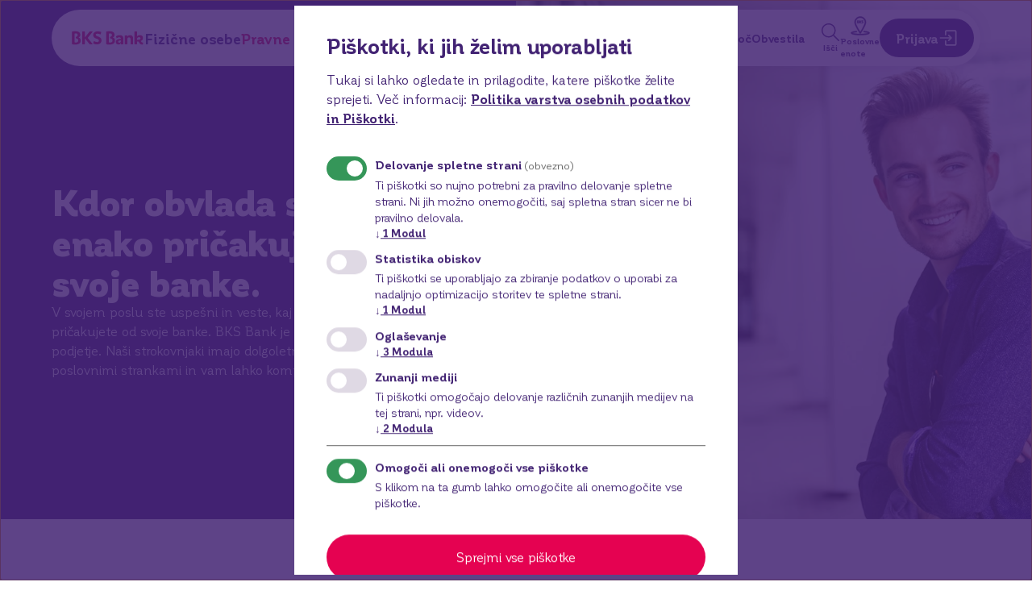

--- FILE ---
content_type: text/html; charset=utf-8
request_url: https://www.bksbank.si/pravne-osebe/placilni-instrumenti
body_size: 40175
content:
<!DOCTYPE html><html lang="sl" class="scroll-smooth scroll-p-16 md:scroll-p-24"><head><meta charSet="utf-8"/><meta name="viewport" content="width=device-width"/><link rel="preload" href="/static/site/fonts/stylesheet.css" as="style"/><title>Pravne osebe</title><meta name="description" content="Kdor se se spozna na svoj posel, enako pričakuje tudi od svoje banke."/><meta name="og:description" content="Kdor se se spozna na svoj posel, enako pričakuje tudi od svoje banke."/><meta property="og:title" content="Pravne osebe"/><meta property="og:url" content="/pravne-osebe"/><meta property="og:image" content="/mbxs8qn54zwj/2FlRKBMJiDhLItnGAqi9jy/7b41e1c288cfd0a5b482bbcb5ab8ebb6/bksbank-fk-%C3%BCbersicht_landscape_02-25.jpg"/><meta name="google-site-verification" content="eR7mTviCTHDFr6WcYKp9QQKtzxA4fdjdb2apdMFGXsU"/><link rel="shortcut icon" type="image/x-icon" href="/static/site/favicon/favicon-128x128.png"/><meta name="next-head-count" content="13"/><link rel="preload" href="/static/site-frontend/_next/static/css/a2466526f5bec2a9.css" as="style"/><script type="text/plain" data-name="googleTagManager" data-type="application/javascript">
							(function(w,d,s,l,g,i){w[l]=w[l]||[];w[l].push({'gtm.start':
							new Date().getTime(),event:'gtm.js'});var f=d.getElementsByTagName(s)[0],
							j=d.createElement(s),dl=l!='dataLayer'?'&l='+l:'';j.async=true;j.src=
							'/gtm.js?id='+i+dl;f.parentNode.insertBefore(j,f);
							w[g]=function(){w[l].push(arguments);}
							})(window,document,'script','dataLayer','gtag','GTM-5KXVR4S');
						</script><script type="text/plain" data-name="iprom" data-type="application/javascript">
								(function(a,g,b,c){a[c]=a[c]||function(){
									"undefined"!==typeof a.ipromNS&&a.ipromNS.execute?a.ipromNS.execute(arguments):(a[c].q=a[c].q||[]).push(arguments)};
									var k=function(){var b=g.getElementsByTagName("script")[0];return function h(f){var e=f.shift();a[c]("setConfig",{server:e});
										var d=document.createElement("script");0<f.length&&(d.onerror=function(){a[c]("setConfig",{blocked:!0});h(f)});
										d.src="https://cdn."+e+"/ipromNS.js";d.async=!0;d.defer=!0;b.parentNode.insertBefore(d,b)}}(),e=b;"string"===typeof b&&(e=[b]);k(e)
								})(window, document,["iprom.net"],"_ipromNS");
								_ipromNS('init', {
									'sitePath' : [ 'bksbank','index' ],
									'cookieConsent' : true
								});
							</script><link rel="stylesheet" href="/static/site-frontend/_next/static/css/a2466526f5bec2a9.css" data-n-g=""/><noscript data-n-css=""></noscript><script defer="" noModule="" src="/static/site-frontend/_next/static/chunks/polyfills-42372ed130431b0a.js"></script><script defer="" src="/static/site-frontend/_next/static/chunks/3382fc66-b16c50ca11733748.js"></script><script defer="" src="/static/site-frontend/_next/static/chunks/594-ffe6061092224f37.js"></script><script defer="" src="/static/site-frontend/_next/static/chunks/224-245004492cb32679.js"></script><script defer="" src="/static/site-frontend/_next/static/chunks/3-842b4e9f10e9015d.js"></script><script defer="" src="/static/site-frontend/_next/static/chunks/570-3be00552fb063ca3.js"></script><script src="/static/site-frontend/_next/static/chunks/webpack-bd9284237f7c8937.js" defer=""></script><script src="/static/site-frontend/_next/static/chunks/framework-611cadfda5c23bc3.js" defer=""></script><script src="/static/site-frontend/_next/static/chunks/main-d2067b7b40780e0d.js" defer=""></script><script src="/static/site-frontend/_next/static/chunks/pages/_app-ad065882f88137c1.js" defer=""></script><script src="/static/site-frontend/_next/static/chunks/pages/%5B...slug%5D-665d54fb041e37c6.js" defer=""></script><script src="/static/site-frontend/_next/static/ShA8p4MaCmrsBpOSFAywD/_buildManifest.js" defer=""></script><script src="/static/site-frontend/_next/static/ShA8p4MaCmrsBpOSFAywD/_ssgManifest.js" defer=""></script></head><body><link rel="preload" as="image" href="/mbxs8qn54zwj/4zvdN86rRi3TyqyMCgV4Y5/0cc305b82f28fa371c9f00570115082d/icon-wallet.svg"/><link rel="preload" as="image" href="/mbxs8qn54zwj/5xv6QiYoIAJqjhkpEk7TEZ/2456a8194ca90bd0a635e42fcfe7a4a6/icon-card-bks.svg"/><link rel="preload" as="image" href="/mbxs8qn54zwj/1C293Z2X5ctzDDQ93HcPCa/8d5b59608d736c9acc0886f3d77824dd/icon-hand-coins.svg"/><link rel="preload" as="image" href="/mbxs8qn54zwj/7H8ANg9nSYEnJiCooyIdij/e27db0ecd21b0f85fb759664ef58b185/icon-book-bks.svg"/><link rel="preload" as="image" href="/mbxs8qn54zwj/6IpM0bWTg91qzb7RV8B9Z9/a5a78a3d5ab8ab1a1b86b7130cb30fb1/icon-piggybank.svg"/><link rel="preload" as="image" href="/mbxs8qn54zwj/1cARMfOlUPsV8uxAoBUG2t/da02796f34186c02764c187c41b6033c/icon-stats-neutral.svg"/><div id="__next"><a href="#main-content" aria-label="Preskoči na glavno vsebino" class="sr-only focus:not-sr-only focus:absolute focus:top-4 focus:left-4 focus:z-50 focus:px-6 focus:py-4 inline-flex cursor-pointer gap-2 items-center justify-center h-min rounded-full text-base font-bold disabled:opacity-50 disabled:cursor-not-allowed ring-offset-background transition-transform bg-primary text-white hover:bg-secondary py-3 px-5">Preskoči na glavno vsebino</a><div><main class="flex flex-col items-center justify-between" id="main-content" tabindex="-1"><div class="w-full"><div class="bg-primary w-full group" style="margin-bottom:24px"><div class="relative" role="region" aria-roledescription="carousel"><div class="overflow-hidden"><div class="flex -ml-4"><div role="group" aria-roledescription="slide" class="min-w-0 shrink-0 grow-0 basis-full pl-4"><div class="max-w-screen-wide mx-auto flex flex-col-reverse text-white md:flex-row md:h-full"><div class="flex md:basis-1/2 flex-col  items-start justify-center gap-7 px-4 pb-5 pt-10 md:gap-10 lg:px-16 lg:pb-12 md:mt-16"><div class="flex flex-col gap-4 md:gap-5 w-full"><h1 class="font-bold text-2xl md:text-4xl hyphens-auto whitespace-pre-line text-white">Kdor obvlada svoj posel, enako pričakuje tudi od svoje banke.</h1><p class="text-primary"><span class="whitespace-pre-line text-white">V svojem poslu ste uspešni in veste, kaj je pomembno, zato enako pričakujete od svoje banke. BKS Bank je idealen partner za vaše podjetje. Naši strokovnjaki imajo dolgoletne izkušnje z znanimi poslovnimi strankami in vam lahko kompetentno svetujejo.</span></p><div class="flex w-full flex-wrap gap-4 pt-1 md:gap-5"></div></div><div class="flex gap-2 md:gap-4 items-center"></div></div><div class="relative md:basis-1/2"><img title="Moški v vijolični srajci se smehlja v poslovnem okolju - prilagojene bančne rešitve za podjetja banke BKS." src="/mbxs8qn54zwj/2FlRKBMJiDhLItnGAqi9jy/7b41e1c288cfd0a5b482bbcb5ab8ebb6/bksbank-fk-%C3%BCbersicht_landscape_02-25.jpg?q=80&amp;fm=webp" class="w-full h-full object-cover min-h-[630px] hidden lg:block" alt="Moški v vijolični srajci se smehlja v poslovnem okolju - prilagojene bančne rešitve za podjetja banke BKS." srcSet="/mbxs8qn54zwj/2FlRKBMJiDhLItnGAqi9jy/7b41e1c288cfd0a5b482bbcb5ab8ebb6/bksbank-fk-%C3%BCbersicht_landscape_02-25.jpg?q=80&amp;fm=webp&amp;w=500&amp;h=375 500w, /mbxs8qn54zwj/2FlRKBMJiDhLItnGAqi9jy/7b41e1c288cfd0a5b482bbcb5ab8ebb6/bksbank-fk-%C3%BCbersicht_landscape_02-25.jpg?q=80&amp;fm=webp&amp;w=768&amp;h=576 768w, /mbxs8qn54zwj/2FlRKBMJiDhLItnGAqi9jy/7b41e1c288cfd0a5b482bbcb5ab8ebb6/bksbank-fk-%C3%BCbersicht_landscape_02-25.jpg?q=80&amp;fm=webp&amp;w=1280&amp;h=960 1280w, /mbxs8qn54zwj/2FlRKBMJiDhLItnGAqi9jy/7b41e1c288cfd0a5b482bbcb5ab8ebb6/bksbank-fk-%C3%BCbersicht_landscape_02-25.jpg?q=80&amp;fm=webp&amp;w=1680&amp;h=1260 1680w" type="image/webp" loading="lazy"/><img title="Moški v vijolični srajci se smehlja v poslovnem okolju - prilagojene bančne rešitve za podjetja banke BKS." src="/mbxs8qn54zwj/3ENxH4aii6GJJ20cn3qbLT/086108d5caa220e86d278718d49a2053/bksbank-fk-%C3%BCbersicht_portrait_02-25.jpg?q=80&amp;fm=webp" class="lg:hidden h-full w-full object-cover" alt="Moški v vijolični srajci se smehlja v poslovnem okolju - prilagojene bančne rešitve za podjetja banke BKS." srcSet="/mbxs8qn54zwj/3ENxH4aii6GJJ20cn3qbLT/086108d5caa220e86d278718d49a2053/bksbank-fk-%C3%BCbersicht_portrait_02-25.jpg?q=80&amp;fm=webp&amp;w=300&amp;h=400 300w, /mbxs8qn54zwj/3ENxH4aii6GJJ20cn3qbLT/086108d5caa220e86d278718d49a2053/bksbank-fk-%C3%BCbersicht_portrait_02-25.jpg?q=80&amp;fm=webp&amp;w=500&amp;h=667 500w, /mbxs8qn54zwj/3ENxH4aii6GJJ20cn3qbLT/086108d5caa220e86d278718d49a2053/bksbank-fk-%C3%BCbersicht_portrait_02-25.jpg?q=80&amp;fm=webp&amp;w=768&amp;h=1024 768w, /mbxs8qn54zwj/3ENxH4aii6GJJ20cn3qbLT/086108d5caa220e86d278718d49a2053/bksbank-fk-%C3%BCbersicht_portrait_02-25.jpg?q=80&amp;fm=webp&amp;w=1280&amp;h=1707 1280w" type="image/webp" loading="lazy"/></div></div></div><div role="group" aria-roledescription="slide" class="min-w-0 shrink-0 grow-0 basis-full pl-4"><div class="max-w-screen-wide mx-auto flex flex-col-reverse text-white md:flex-row md:h-full"><div class="flex md:basis-1/2 flex-col  items-start justify-center gap-7 px-4 pb-5 pt-10 md:gap-10 lg:px-16 lg:pb-12 md:mt-16"><div class="flex flex-col gap-4 md:gap-5 w-full"><h2 class="font-bold text-2xl md:text-4xl hyphens-auto whitespace-pre-line text-white">Kratkoročno financiranje</h2><p class="text-primary"><span class="whitespace-pre-line text-white">Ugodna ponudba financiranja za premostitev kratkoročnih likvidnostnih težav. </span></p><ul class="text-primary"><li class="!text-secondary mb-4 last:mb-0 relative [counter-increment:section] text-white"><div class="flex flex-col gap-4"><div class="flex gap-2.5"><div class="min-w-max"><svg class="h-[24px] w-[23px]" viewBox="0 0 45 45" fill="currentColor" stroke-width="0px"><path d="M45.315,7.709c-5.129,4.175-9.719,8.993-13.641,14.317-4.476,5.603-8.338,11.691-11.49,18.112-.039.078-.097.145-.168.193l-2.134,1.452c-1.239.83-2.436,1.746-3.559,2.724-.092.081-.209.123-.328.123-.046,0-.092-.006-.137-.019-.162-.046-.291-.171-.341-.333-.463-1.493-1.01-2.981-1.626-4.425l-.807-1.889c-.823-2.099-1.887-4.088-3.166-5.925-.773-1.091-1.846-1.922-3.098-2.399-.156-.06-.272-.193-.31-.355s.009-.333.123-.455c2.165-2.297,4.209-3.462,6.075-3.462,1.713,0,3.475,2.083,5.388,6.37l.508,1.157c3.423-5.572,7.487-10.742,12.091-15.378,4.43-4.689,9.492-8.756,15.037-12.077.224-.136.517-.073.667.144l1.009,1.452c.149.214.108.508-.095.673Z"></path></svg></div><p class="text-primary"><span class="whitespace-pre-line text-white">Kredit se črpa v enkratnem znesku ali več tranšah</span></p></div></div></li><li class="!text-secondary mb-4 last:mb-0 relative [counter-increment:section] text-white"><div class="flex flex-col gap-4"><div class="flex gap-2.5"><div class="min-w-max"><svg class="h-[24px] w-[23px]" viewBox="0 0 45 45" fill="currentColor" stroke-width="0px"><path d="M45.315,7.709c-5.129,4.175-9.719,8.993-13.641,14.317-4.476,5.603-8.338,11.691-11.49,18.112-.039.078-.097.145-.168.193l-2.134,1.452c-1.239.83-2.436,1.746-3.559,2.724-.092.081-.209.123-.328.123-.046,0-.092-.006-.137-.019-.162-.046-.291-.171-.341-.333-.463-1.493-1.01-2.981-1.626-4.425l-.807-1.889c-.823-2.099-1.887-4.088-3.166-5.925-.773-1.091-1.846-1.922-3.098-2.399-.156-.06-.272-.193-.31-.355s.009-.333.123-.455c2.165-2.297,4.209-3.462,6.075-3.462,1.713,0,3.475,2.083,5.388,6.37l.508,1.157c3.423-5.572,7.487-10.742,12.091-15.378,4.43-4.689,9.492-8.756,15.037-12.077.224-.136.517-.073.667.144l1.009,1.452c.149.214.108.508-.095.673Z"></path></svg></div><p class="text-primary"><span class="whitespace-pre-line text-white">Glavnica se vrača ob zapadlosti ali obročno, pri čemer pa se obresti obračunavajo mesečno</span></p></div></div></li></ul><p class="text-primary"><span class="whitespace-pre-line text-white"></span></p><div class="flex w-full flex-wrap gap-4 pt-1 md:gap-5"><a class="inline-flex cursor-pointer gap-2 items-center justify-center h-min rounded-full text-base px-6 py-4 font-bold disabled:opacity-50 disabled:cursor-not-allowed transition-transform bg-primary text-white border-2 border-secondary md:hover:scale-[1.08] w-full md:w-auto ring-white ring-offset-primary" href="/pravne-osebe/financiranje-poslovanja/financiranje-poslovanja-kratkorocno-financiranje" aria-label="Več o tem" title="Več o tem" cta="[object Object]">Več o tem<div class="[&amp;_svg]:w-6 [&amp;_svg]:h-6"><svg class="h-4 w-4" viewBox="10 10 31 31" fill="currentColor" stroke-width="0px"><path d="M40.5,24.962l-9.352,9.573c-.303.31-.701.465-1.098.465s-.791-.153-1.094-.46c-.606-.615-.608-1.615-.005-2.233l5.674-5.807H11c-.828,0-1.5-.671-1.5-1.5s.672-1.5,1.5-1.5h23.699l-5.674-5.807c-.603-.618-.601-1.617.005-2.233.607-.615,1.587-.613,2.192.005l9.277,9.497Z"></path></svg></div></a></div></div><div class="flex gap-2 md:gap-4 items-center"></div></div><div class="relative md:basis-1/2"><img title="Sodoben industrijski hodnik z vijoličastimi vrati - v prihodnost usmerjena infrastruktura v podjetju BKS." src="/mbxs8qn54zwj/k2BancmBPy8iqo0D3VQY4/e71c8c13236d9856327287283b1075a6/bksbank-betriebsmittelkredit_landscape_02-25.jpg?q=80&amp;fm=webp" class="w-full h-full object-cover min-h-[630px] hidden lg:block" alt="Sodoben industrijski hodnik z vijoličastimi vrati - v prihodnost usmerjena infrastruktura v podjetju BKS." srcSet="/mbxs8qn54zwj/k2BancmBPy8iqo0D3VQY4/e71c8c13236d9856327287283b1075a6/bksbank-betriebsmittelkredit_landscape_02-25.jpg?q=80&amp;fm=webp&amp;w=500&amp;h=375 500w, /mbxs8qn54zwj/k2BancmBPy8iqo0D3VQY4/e71c8c13236d9856327287283b1075a6/bksbank-betriebsmittelkredit_landscape_02-25.jpg?q=80&amp;fm=webp&amp;w=768&amp;h=576 768w, /mbxs8qn54zwj/k2BancmBPy8iqo0D3VQY4/e71c8c13236d9856327287283b1075a6/bksbank-betriebsmittelkredit_landscape_02-25.jpg?q=80&amp;fm=webp&amp;w=1280&amp;h=960 1280w, /mbxs8qn54zwj/k2BancmBPy8iqo0D3VQY4/e71c8c13236d9856327287283b1075a6/bksbank-betriebsmittelkredit_landscape_02-25.jpg?q=80&amp;fm=webp&amp;w=1680&amp;h=1260 1680w" type="image/webp" loading="lazy"/><img title="Sodoben industrijski hodnik z vijoličastimi vrati - v prihodnost usmerjena infrastruktura v podjetju BKS." src="/mbxs8qn54zwj/1FMCrRe92GZNxy6OZda5Is/4109236acc490dbd6356e0de80e6439d/bksbank-betriebsmittelkredit_portrait_02-25.jpg?q=80&amp;fm=webp" class="lg:hidden h-full w-full object-cover" alt="Sodoben industrijski hodnik z vijoličastimi vrati - v prihodnost usmerjena infrastruktura v podjetju BKS." srcSet="/mbxs8qn54zwj/1FMCrRe92GZNxy6OZda5Is/4109236acc490dbd6356e0de80e6439d/bksbank-betriebsmittelkredit_portrait_02-25.jpg?q=80&amp;fm=webp&amp;w=300&amp;h=400 300w, /mbxs8qn54zwj/1FMCrRe92GZNxy6OZda5Is/4109236acc490dbd6356e0de80e6439d/bksbank-betriebsmittelkredit_portrait_02-25.jpg?q=80&amp;fm=webp&amp;w=500&amp;h=667 500w, /mbxs8qn54zwj/1FMCrRe92GZNxy6OZda5Is/4109236acc490dbd6356e0de80e6439d/bksbank-betriebsmittelkredit_portrait_02-25.jpg?q=80&amp;fm=webp&amp;w=768&amp;h=1024 768w, /mbxs8qn54zwj/1FMCrRe92GZNxy6OZda5Is/4109236acc490dbd6356e0de80e6439d/bksbank-betriebsmittelkredit_portrait_02-25.jpg?q=80&amp;fm=webp&amp;w=1280&amp;h=1707 1280w" type="image/webp" loading="lazy"/></div></div></div><div role="group" aria-roledescription="slide" class="min-w-0 shrink-0 grow-0 basis-full pl-4"><div class="max-w-screen-wide mx-auto flex flex-col-reverse text-white md:flex-row md:h-full"><div class="flex md:basis-1/2 flex-col  items-start justify-center gap-7 px-4 pb-5 pt-10 md:gap-10 lg:px-16 lg:pb-12 md:mt-16"><div class="flex flex-col gap-4 md:gap-5 w-full"><h2 class="font-bold text-2xl md:text-4xl hyphens-auto whitespace-pre-line text-white">Poslovna kreditna Mastercard</h2><p class="text-primary"><span class="whitespace-pre-line text-white">Poslovna kreditna kartica Mastercard je mednarodna plačilna kartica z odloženim plačilom, ki svojim uporabnikom omogoča preprosto, pregledno in varno brezgotovinsko poslovanje, ki v podjetjih nadomešča poslovanje z gotovino in naročilnicami. </span></p><ul class="text-primary"><li class="!text-secondary mb-4 last:mb-0 relative [counter-increment:section] text-white"><div class="flex flex-col gap-4"><div class="flex gap-2.5"><div class="min-w-max"><svg class="h-[24px] w-[23px]" viewBox="0 0 45 45" fill="currentColor" stroke-width="0px"><path d="M45.315,7.709c-5.129,4.175-9.719,8.993-13.641,14.317-4.476,5.603-8.338,11.691-11.49,18.112-.039.078-.097.145-.168.193l-2.134,1.452c-1.239.83-2.436,1.746-3.559,2.724-.092.081-.209.123-.328.123-.046,0-.092-.006-.137-.019-.162-.046-.291-.171-.341-.333-.463-1.493-1.01-2.981-1.626-4.425l-.807-1.889c-.823-2.099-1.887-4.088-3.166-5.925-.773-1.091-1.846-1.922-3.098-2.399-.156-.06-.272-.193-.31-.355s.009-.333.123-.455c2.165-2.297,4.209-3.462,6.075-3.462,1.713,0,3.475,2.083,5.388,6.37l.508,1.157c3.423-5.572,7.487-10.742,12.091-15.378,4.43-4.689,9.492-8.756,15.037-12.077.224-.136.517-.073.667.144l1.009,1.452c.149.214.108.508-.095.673Z"></path></svg></div><p class="text-primary"><span class="whitespace-pre-line text-white">Brezstično plačilo blaga in storitev doma in v tujini</span></p></div></div></li><li class="!text-secondary mb-4 last:mb-0 relative [counter-increment:section] text-white"><div class="flex flex-col gap-4"><div class="flex gap-2.5"><div class="min-w-max"><svg class="h-[24px] w-[23px]" viewBox="0 0 45 45" fill="currentColor" stroke-width="0px"><path d="M45.315,7.709c-5.129,4.175-9.719,8.993-13.641,14.317-4.476,5.603-8.338,11.691-11.49,18.112-.039.078-.097.145-.168.193l-2.134,1.452c-1.239.83-2.436,1.746-3.559,2.724-.092.081-.209.123-.328.123-.046,0-.092-.006-.137-.019-.162-.046-.291-.171-.341-.333-.463-1.493-1.01-2.981-1.626-4.425l-.807-1.889c-.823-2.099-1.887-4.088-3.166-5.925-.773-1.091-1.846-1.922-3.098-2.399-.156-.06-.272-.193-.31-.355s.009-.333.123-.455c2.165-2.297,4.209-3.462,6.075-3.462,1.713,0,3.475,2.083,5.388,6.37l.508,1.157c3.423-5.572,7.487-10.742,12.091-15.378,4.43-4.689,9.492-8.756,15.037-12.077.224-.136.517-.073.667.144l1.009,1.452c.149.214.108.508-.095.673Z"></path></svg></div><p class="text-primary"><span class="whitespace-pre-line text-white">Varno spletno nakupovanje z uporabo storitve Mastercard ID Check</span></p></div></div></li><li class="!text-secondary mb-4 last:mb-0 relative [counter-increment:section] text-white"><div class="flex flex-col gap-4"><div class="flex gap-2.5"><div class="min-w-max"><svg class="h-[24px] w-[23px]" viewBox="0 0 45 45" fill="currentColor" stroke-width="0px"><path d="M45.315,7.709c-5.129,4.175-9.719,8.993-13.641,14.317-4.476,5.603-8.338,11.691-11.49,18.112-.039.078-.097.145-.168.193l-2.134,1.452c-1.239.83-2.436,1.746-3.559,2.724-.092.081-.209.123-.328.123-.046,0-.092-.006-.137-.019-.162-.046-.291-.171-.341-.333-.463-1.493-1.01-2.981-1.626-4.425l-.807-1.889c-.823-2.099-1.887-4.088-3.166-5.925-.773-1.091-1.846-1.922-3.098-2.399-.156-.06-.272-.193-.31-.355s.009-.333.123-.455c2.165-2.297,4.209-3.462,6.075-3.462,1.713,0,3.475,2.083,5.388,6.37l.508,1.157c3.423-5.572,7.487-10.742,12.091-15.378,4.43-4.689,9.492-8.756,15.037-12.077.224-.136.517-.073.667.144l1.009,1.452c.149.214.108.508-.095.673Z"></path></svg></div><p class="text-primary"><span class="whitespace-pre-line text-white">Dvig gotovine na bankomatih in ustrezno opremljenih bančnih okencih doma in v tujini</span></p></div></div></li><li class="!text-secondary mb-4 last:mb-0 relative [counter-increment:section] text-white"><div class="flex flex-col gap-4"><div class="flex gap-2.5"><div class="min-w-max"><svg class="h-[24px] w-[23px]" viewBox="0 0 45 45" fill="currentColor" stroke-width="0px"><path d="M45.315,7.709c-5.129,4.175-9.719,8.993-13.641,14.317-4.476,5.603-8.338,11.691-11.49,18.112-.039.078-.097.145-.168.193l-2.134,1.452c-1.239.83-2.436,1.746-3.559,2.724-.092.081-.209.123-.328.123-.046,0-.092-.006-.137-.019-.162-.046-.291-.171-.341-.333-.463-1.493-1.01-2.981-1.626-4.425l-.807-1.889c-.823-2.099-1.887-4.088-3.166-5.925-.773-1.091-1.846-1.922-3.098-2.399-.156-.06-.272-.193-.31-.355s.009-.333.123-.455c2.165-2.297,4.209-3.462,6.075-3.462,1.713,0,3.475,2.083,5.388,6.37l.508,1.157c3.423-5.572,7.487-10.742,12.091-15.378,4.43-4.689,9.492-8.756,15.037-12.077.224-.136.517-.073.667.144l1.009,1.452c.149.214.108.508-.095.673Z"></path></svg></div><p class="text-primary"><span class="whitespace-pre-line text-white">Sprememba osebne številke PIN na bankomatih doma in v tujini</span></p></div></div></li><li class="!text-secondary mb-4 last:mb-0 relative [counter-increment:section] text-white"><div class="flex flex-col gap-4"><div class="flex gap-2.5"><div class="min-w-max"><svg class="h-[24px] w-[23px]" viewBox="0 0 45 45" fill="currentColor" stroke-width="0px"><path d="M45.315,7.709c-5.129,4.175-9.719,8.993-13.641,14.317-4.476,5.603-8.338,11.691-11.49,18.112-.039.078-.097.145-.168.193l-2.134,1.452c-1.239.83-2.436,1.746-3.559,2.724-.092.081-.209.123-.328.123-.046,0-.092-.006-.137-.019-.162-.046-.291-.171-.341-.333-.463-1.493-1.01-2.981-1.626-4.425l-.807-1.889c-.823-2.099-1.887-4.088-3.166-5.925-.773-1.091-1.846-1.922-3.098-2.399-.156-.06-.272-.193-.31-.355s.009-.333.123-.455c2.165-2.297,4.209-3.462,6.075-3.462,1.713,0,3.475,2.083,5.388,6.37l.508,1.157c3.423-5.572,7.487-10.742,12.091-15.378,4.43-4.689,9.492-8.756,15.037-12.077.224-.136.517-.073.667.144l1.009,1.452c.149.214.108.508-.095.673Z"></path></svg></div><p class="text-primary"><span class="whitespace-pre-line text-white">Vpogled v razpoložljivo stanje kartičnega računa</span></p></div></div></li></ul><p class="text-primary"><span class="whitespace-pre-line text-white"></span></p><p class="text-primary"><span class="whitespace-pre-line text-white"></span></p><div class="flex w-full flex-wrap gap-4 pt-1 md:gap-5"><a class="inline-flex cursor-pointer gap-2 items-center justify-center h-min rounded-full text-base px-6 py-4 font-bold disabled:opacity-50 disabled:cursor-not-allowed transition-transform bg-primary text-white border-2 border-secondary md:hover:scale-[1.08] w-full md:w-auto ring-white ring-offset-primary" href="/pravne-osebe/placilne-kartice/placilne-kartice-poslovna-kreditna-mastercard" aria-label="Več o tem" title="Več o tem" cta="[object Object]">Več o tem<div class="[&amp;_svg]:w-6 [&amp;_svg]:h-6"><svg class="h-4 w-4" viewBox="10 10 31 31" fill="currentColor" stroke-width="0px"><path d="M40.5,24.962l-9.352,9.573c-.303.31-.701.465-1.098.465s-.791-.153-1.094-.46c-.606-.615-.608-1.615-.005-2.233l5.674-5.807H11c-.828,0-1.5-.671-1.5-1.5s.672-1.5,1.5-1.5h23.699l-5.674-5.807c-.603-.618-.601-1.617.005-2.233.607-.615,1.587-.613,2.192.005l9.277,9.497Z"></path></svg></div></a></div></div><div class="flex gap-2 md:gap-4 items-center"></div></div><div class="relative md:basis-1/2"><img title="Moški pred očmi drži zlato kartico Mastercard - vrhunske kartične rešitve s stilom pri banki BKS." src="/mbxs8qn54zwj/P9UJB9LMAdx07BqilY3Y0/0b39af55c8f9681ea1aead5240aef068/bksbank-mastercard-gold_landscape_02-25.jpg?q=80&amp;fm=webp" class="w-full h-full object-cover min-h-[630px] hidden lg:block" alt="Moški pred očmi drži zlato kartico Mastercard - vrhunske kartične rešitve s stilom pri banki BKS." srcSet="/mbxs8qn54zwj/P9UJB9LMAdx07BqilY3Y0/0b39af55c8f9681ea1aead5240aef068/bksbank-mastercard-gold_landscape_02-25.jpg?q=80&amp;fm=webp&amp;w=500&amp;h=375 500w, /mbxs8qn54zwj/P9UJB9LMAdx07BqilY3Y0/0b39af55c8f9681ea1aead5240aef068/bksbank-mastercard-gold_landscape_02-25.jpg?q=80&amp;fm=webp&amp;w=768&amp;h=576 768w, /mbxs8qn54zwj/P9UJB9LMAdx07BqilY3Y0/0b39af55c8f9681ea1aead5240aef068/bksbank-mastercard-gold_landscape_02-25.jpg?q=80&amp;fm=webp&amp;w=1280&amp;h=960 1280w, /mbxs8qn54zwj/P9UJB9LMAdx07BqilY3Y0/0b39af55c8f9681ea1aead5240aef068/bksbank-mastercard-gold_landscape_02-25.jpg?q=80&amp;fm=webp&amp;w=1680&amp;h=1260 1680w" type="image/webp" loading="lazy"/><img title="Moški pred očmi drži zlato kartico Mastercard - vrhunske kartične rešitve s stilom pri banki BKS." src="/mbxs8qn54zwj/2QfQYHV3xgoG3eiO42thEb/4831d1e2a65629a0af120a4af97880ad/bksbank-mastercard-gold_portrait_02-25.jpg?q=80&amp;fm=webp" class="lg:hidden h-full w-full object-cover" alt="Moški pred očmi drži zlato kartico Mastercard - vrhunske kartične rešitve s stilom pri banki BKS." srcSet="/mbxs8qn54zwj/2QfQYHV3xgoG3eiO42thEb/4831d1e2a65629a0af120a4af97880ad/bksbank-mastercard-gold_portrait_02-25.jpg?q=80&amp;fm=webp&amp;w=300&amp;h=400 300w, /mbxs8qn54zwj/2QfQYHV3xgoG3eiO42thEb/4831d1e2a65629a0af120a4af97880ad/bksbank-mastercard-gold_portrait_02-25.jpg?q=80&amp;fm=webp&amp;w=500&amp;h=667 500w, /mbxs8qn54zwj/2QfQYHV3xgoG3eiO42thEb/4831d1e2a65629a0af120a4af97880ad/bksbank-mastercard-gold_portrait_02-25.jpg?q=80&amp;fm=webp&amp;w=768&amp;h=1024 768w, /mbxs8qn54zwj/2QfQYHV3xgoG3eiO42thEb/4831d1e2a65629a0af120a4af97880ad/bksbank-mastercard-gold_portrait_02-25.jpg?q=80&amp;fm=webp&amp;w=1280&amp;h=1707 1280w" type="image/webp" loading="lazy"/></div></div></div></div></div><div style="margin-top:0px"><button class="cursor-pointer gap-2 items-center justify-center h-min text-base font-bold disabled:opacity-50 disabled:cursor-not-allowed ring-offset-background transition-transform bg-white text-primary hover:text-secondary md:p-3 p-2 absolute rounded-full hidden group-hover:block left-1.5 md:left-2.5 top-1/2 -translate-y-1/2 outline-white" type="button" disabled=""><svg class="h-[24px] w-[24px]" viewBox="0 0 50 50" fill="currentColor" stroke-width="0px"><g transform="rotate(180, 25, 25)"><path d="M18.586,39c-.512,0-1.023-.195-1.414-.586-.781-.781-.781-2.047,0-2.828l10.586-10.586-10.586-10.586c-.781-.781-.781-2.047,0-2.828.781-.781,2.047-.781,2.828,0l13.414,13.414-13.414,13.414c-.391.391-.902.586-1.414.586Z"></path></g></svg><span class="sr-only">Previous slide</span></button><button class="cursor-pointer gap-2 items-center justify-center h-min text-base font-bold disabled:opacity-50 disabled:cursor-not-allowed ring-offset-background transition-transform bg-white text-primary hover:text-secondary md:p-3 p-2 absolute rounded-full hidden group-hover:block right-1.5 md:right-2.5 top-1/2 -translate-y-1/2 outline-white" type="button" disabled=""><svg class="h-[24px] w-[24px]" viewBox="0 0 50 50" fill="currentColor" stroke-width="0px"><path d="M18.586,39c-.512,0-1.023-.195-1.414-.586-.781-.781-.781-2.047,0-2.828l10.586-10.586-10.586-10.586c-.781-.781-.781-2.047,0-2.828.781-.781,2.047-.781,2.828,0l13.414,13.414-13.414,13.414c-.391.391-.902.586-1.414.586Z"></path></svg><span class="sr-only">Next slide</span></button><div class="absolute flex items-center justify-center gap-2 w-full md:mt-2.5 mt-1.5"></div></div></div></div></div><div class="w-full"><div class="flex flex-col w-full gap-20"><div class="w-full mx-auto max-w-screen-wide px-4 lg:px-16 mt-16 md:mt-24 mb-0"><div class="text-center" id="4w-qcs-jq-tu-u-uwo1v8-bb-h6-i2-"><h3 class="text-2xl md:text-4xl hyphens-auto whitespace-pre-line text-primary mb-4 font-bold">Kako vam lahko pomagamo?</h3><div class="text-primary mb-5 md:mb-7 text-xl">Ne glede na to, ali želite upravljati svoje finance, varčevati, financirati ali vlagati, imamo za vas prave storitve in rešitve. Odkrijte naš svet izdelkov.</div><div class="flex gap-2 md:gap-3 justify-center py-2 -m-2 flex-wrap [&amp;&gt;*]:basis-[calc(50%-5px)] md:[&amp;&gt;*]:basis-[calc(16.5%-10px)]"><div class="min-w-[40%] md:min-w-0 w-full md:w-auto h-auto"><a class="inline-flex cursor-pointer gap-2 items-center justify-center text-base font-bold disabled:opacity-50 disabled:cursor-not-allowed ring-offset-background transition-transform p-0 underline text-primary md:hover:scale-[1.08] w-full h-full rounded-[20px]" href="/pravne-osebe/paketi-in-racuni"><div class="flex flex-col items-center border border-gray rounded-[20px] p-3 gap:2 w-full h-full bg-gray justify-start py-7"><img src="/mbxs8qn54zwj/4zvdN86rRi3TyqyMCgV4Y5/0cc305b82f28fa371c9f00570115082d/icon-wallet.svg" title="Paketi in računi" class="h-auto w-auto" alt="Paketi in računi" style="transition-timing-function:cubic-bezier(0.165, 0.840, 0.440, 1.000)"/><div class="text-primary mt-2">Paketi in računi</div></div></a></div><div class="min-w-[40%] md:min-w-0 w-full md:w-auto h-auto"><a class="inline-flex cursor-pointer gap-2 items-center justify-center text-base font-bold disabled:opacity-50 disabled:cursor-not-allowed ring-offset-background transition-transform p-0 underline text-primary md:hover:scale-[1.08] w-full h-full rounded-[20px]" href="/pravne-osebe/placilne-kartice"><div class="flex flex-col items-center border border-gray rounded-[20px] p-3 gap:2 w-full h-full bg-gray justify-start py-7"><img src="/mbxs8qn54zwj/5xv6QiYoIAJqjhkpEk7TEZ/2456a8194ca90bd0a635e42fcfe7a4a6/icon-card-bks.svg" title="Plačilne kartice" class="h-auto w-auto" alt="Plačilne kartice" style="transition-timing-function:cubic-bezier(0.165, 0.840, 0.440, 1.000)"/><div class="text-primary mt-2">Plačilne kartice</div></div></a></div><div class="min-w-[40%] md:min-w-0 w-full md:w-auto h-auto"><a class="inline-flex cursor-pointer gap-2 items-center justify-center text-base font-bold disabled:opacity-50 disabled:cursor-not-allowed ring-offset-background transition-transform p-0 underline text-primary md:hover:scale-[1.08] w-full h-full rounded-[20px]" href="/pravne-osebe/financiranje-poslovanja"><div class="flex flex-col items-center border border-gray rounded-[20px] p-3 gap:2 w-full h-full bg-gray justify-start py-7"><img src="/mbxs8qn54zwj/1C293Z2X5ctzDDQ93HcPCa/8d5b59608d736c9acc0886f3d77824dd/icon-hand-coins.svg" title="Financiranje poslovanja" class="h-auto w-auto" alt="Financiranje poslovanja" style="transition-timing-function:cubic-bezier(0.165, 0.840, 0.440, 1.000)"/><div class="text-primary mt-2">Financiranje poslovanja</div></div></a></div><div class="min-w-[40%] md:min-w-0 w-full md:w-auto h-auto"><a class="inline-flex cursor-pointer gap-2 items-center justify-center text-base font-bold disabled:opacity-50 disabled:cursor-not-allowed ring-offset-background transition-transform p-0 underline text-primary md:hover:scale-[1.08] w-full h-full rounded-[20px]" href="/pravne-osebe/lizing"><div class="flex flex-col items-center border border-gray rounded-[20px] p-3 gap:2 w-full h-full bg-gray justify-start py-7"><img src="/mbxs8qn54zwj/7H8ANg9nSYEnJiCooyIdij/e27db0ecd21b0f85fb759664ef58b185/icon-book-bks.svg" title="Lizing" class="h-auto w-auto" alt="Lizing" style="transition-timing-function:cubic-bezier(0.165, 0.840, 0.440, 1.000)"/><div class="text-primary mt-2">Lizing</div></div></a></div><div class="min-w-[40%] md:min-w-0 w-full md:w-auto h-auto"><a class="inline-flex cursor-pointer gap-2 items-center justify-center text-base font-bold disabled:opacity-50 disabled:cursor-not-allowed ring-offset-background transition-transform p-0 underline text-primary md:hover:scale-[1.08] w-full h-full rounded-[20px]" href="/pravne-osebe/depoziti"><div class="flex flex-col items-center border border-gray rounded-[20px] p-3 gap:2 w-full h-full bg-gray justify-start py-7"><img src="/mbxs8qn54zwj/6IpM0bWTg91qzb7RV8B9Z9/a5a78a3d5ab8ab1a1b86b7130cb30fb1/icon-piggybank.svg" title="Depoziti" class="h-auto w-auto" alt="Depoziti" style="transition-timing-function:cubic-bezier(0.165, 0.840, 0.440, 1.000)"/><div class="text-primary mt-2">Depoziti</div></div></a></div><div class="min-w-[40%] md:min-w-0 w-full md:w-auto h-auto"><a class="inline-flex cursor-pointer gap-2 items-center justify-center text-base font-bold disabled:opacity-50 disabled:cursor-not-allowed ring-offset-background transition-transform p-0 underline text-primary md:hover:scale-[1.08] w-full h-full rounded-[20px]" href="/pravne-osebe/pravne-financni-instrumenti"><div class="flex flex-col items-center border border-gray rounded-[20px] p-3 gap:2 w-full h-full bg-gray justify-start py-7"><img src="/mbxs8qn54zwj/1cARMfOlUPsV8uxAoBUG2t/da02796f34186c02764c187c41b6033c/icon-stats-neutral.svg" title="Finančni instrumenti" class="h-auto w-auto" alt="Finančni instrumenti" style="transition-timing-function:cubic-bezier(0.165, 0.840, 0.440, 1.000)"/><div class="text-primary mt-2">Finančni instrumenti</div></div></a></div></div><div class="flex flex-col md:flex-row gap-4 md:gap-5 justify-center mt-4"><a class="inline-flex cursor-pointer gap-2 items-center justify-center h-min rounded-full text-base px-6 py-4 font-bold disabled:opacity-50 disabled:cursor-not-allowed ring-offset-background transition-transform bg-primary text-white border-2 border-primary md:hover:scale-[1.08] w-full md:w-auto" href="#" aria-label="Kontaktirajte nas" title="Kontaktirajte nas" cta="[object Object]">Kontaktirajte nas<div class="[&amp;_svg]:w-6 [&amp;_svg]:h-6"><svg class="h-[18px] w-[18px]" viewBox="0 0 50 50" fill="currentColor" stroke-width="0.75px" stroke="currentColor"><path d="M17.564,30.333c-.113.82-.86,1.396-1.691,1.28-.857-.119-1.707-.295-2.531-.525l-9.297,3.801c-.184.075-.376.111-.567.111-.421,0-.832-.177-1.123-.506-.423-.477-.497-1.169-.187-1.726l3.326-5.949c-2.871-2.772-4.494-6.516-4.494-10.45C1,7.895,9.133,1,19.13,1s18.131,6.895,18.131,15.369c0,.829-.672,1.5-1.5,1.5s-1.5-.671-1.5-1.5c0-6.82-6.788-12.369-15.131-12.369s-15.13,5.549-15.13,12.369c0,3.444,1.582,6.714,4.34,8.97.563.46.715,1.258.36,1.893l-1.82,3.257,5.813-2.377c.323-.132.681-.147,1.013-.043.832.258,1.699.451,2.579.573.82.114,1.394.871,1.279,1.692ZM47.869,46.841c.271.554.175,1.217-.241,1.672-.289.316-.693.487-1.106.487-.181,0-.362-.032-.537-.1l-7.258-2.782c-4.505,1.822-9.572,1.352-13.685-1.296-4.028-2.595-6.434-6.828-6.434-11.323,0-7.318,6.959-13.5,15.195-13.5s15.196,6.182,15.196,13.5c0,3.215-1.229,6.083-3.566,8.361l2.436,4.979ZM43.499,44.735l-1.26-2.576c-.306-.625-.141-1.379.397-1.82,2.231-1.826,3.363-4.126,3.363-6.839,0-5.593-5.699-10.5-12.196-10.5s-12.195,4.907-12.195,10.5c0,3.471,1.891,6.761,5.059,8.801,3.429,2.208,7.694,2.521,11.408.833.196-.089.408-.134.62-.134.182,0,.364.033.537.1l4.267,1.636Z"></path></svg></div></a></div></div></div></div></div><div class="w-full"><div class="flex flex-col w-full gap-20"><div class="w-full mx-auto max-w-screen-wide px-4 lg:px-16 mt-16 md:mt-24 mb-0"><div class="grid lg:grid-cols-3 lg:[&amp;&gt;*:first-child]:col-span-2 gap-2 md:gap-3"><div class="relative hover:scale-[1.02] transition-all cursor-pointer"><a class="inline-flex cursor-pointer gap-2 items-center justify-center text-base font-bold disabled:opacity-50 disabled:cursor-not-allowed ring-offset-background transition-transform p-0 text-white h-full w-full absolute top-0 z-[8] rounded-2xl" href="/pravne-osebe/paketi-in-racuni/paketni-racun-paket-premium" aria-label="Več o tem" title="Več o tem"></a><div class="relative h-full"><div class="shadow-outline flex h-full w-full flex-col lg:flex-row rounded-2xl gap-3 lg:gap-0"><div class="flex-1 relative"><img title="Moški v pisarni s tabličnim računalnikom - soliden poslovni račun za podjetnike z BKS Business Premium." src="/mbxs8qn54zwj/5lAbu7Ap61zNF4Uq4a08qe/b5578457afdc61dbb496d9f123e51e9c/bksbank-business-premium_landscape_02-25.jpg?q=80&amp;fm=webp" class="h-full w-full rounded-tl-2xl rounded-tr-2xl lg:rounded-tr-none lg:rounded-bl-2xl lg:block object-cover block" alt="Moški v pisarni s tabličnim računalnikom - soliden poslovni račun za podjetnike z BKS Business Premium." srcSet="/mbxs8qn54zwj/5lAbu7Ap61zNF4Uq4a08qe/b5578457afdc61dbb496d9f123e51e9c/bksbank-business-premium_landscape_02-25.jpg?q=80&amp;fm=webp&amp;w=500&amp;h=375 500w, /mbxs8qn54zwj/5lAbu7Ap61zNF4Uq4a08qe/b5578457afdc61dbb496d9f123e51e9c/bksbank-business-premium_landscape_02-25.jpg?q=80&amp;fm=webp&amp;w=768&amp;h=576 768w, /mbxs8qn54zwj/5lAbu7Ap61zNF4Uq4a08qe/b5578457afdc61dbb496d9f123e51e9c/bksbank-business-premium_landscape_02-25.jpg?q=80&amp;fm=webp&amp;w=1280&amp;h=960 1280w, /mbxs8qn54zwj/5lAbu7Ap61zNF4Uq4a08qe/b5578457afdc61dbb496d9f123e51e9c/bksbank-business-premium_landscape_02-25.jpg?q=80&amp;fm=webp&amp;w=1680&amp;h=1260 1680w" type="image/webp" loading="lazy"/></div><div class="flex-1 flex"><div class="flex items-center pr-4 px-4 pb-6 lg:p-8"><div class="flex flex-col justify-between gap-2 md:gap-3"><h4 class="font-bold text-xl hyphens-auto whitespace-pre-line text-primary md:text-2xl">Paket Premium</h4><div class="flex flex-col gap-3 md:gap-4"><p class="font-normal text-base text-primary"><span class="whitespace-pre-line">Paket Premium je namenjen samostojnim podjetnikom in podjetjem z največjim obsegom poslovanja. Za vsa podjetja z najzahtevnejšimi potrebami po celoviti ponudbi bančnih storitev. </span></p><ul class="text-primary text-base font-bold"><li class="!text-secondary mb-4 last:mb-0 relative [counter-increment:section]"><div class="flex flex-col gap-4"><div class="flex gap-2.5"><div class="min-w-max"><svg class="h-[24px] w-[23px]" viewBox="0 0 45 45" fill="currentColor" stroke-width="0px"><path d="M45.315,7.709c-5.129,4.175-9.719,8.993-13.641,14.317-4.476,5.603-8.338,11.691-11.49,18.112-.039.078-.097.145-.168.193l-2.134,1.452c-1.239.83-2.436,1.746-3.559,2.724-.092.081-.209.123-.328.123-.046,0-.092-.006-.137-.019-.162-.046-.291-.171-.341-.333-.463-1.493-1.01-2.981-1.626-4.425l-.807-1.889c-.823-2.099-1.887-4.088-3.166-5.925-.773-1.091-1.846-1.922-3.098-2.399-.156-.06-.272-.193-.31-.355s.009-.333.123-.455c2.165-2.297,4.209-3.462,6.075-3.462,1.713,0,3.475,2.083,5.388,6.37l.508,1.157c3.423-5.572,7.487-10.742,12.091-15.378,4.43-4.689,9.492-8.756,15.037-12.077.224-.136.517-.073.667.144l1.009,1.452c.149.214.108.508-.095.673Z"></path></svg></div><p class="text-primary"><span class="whitespace-pre-line">Transakcijski poslovni račun</span></p></div></div></li><li class="!text-secondary mb-4 last:mb-0 relative [counter-increment:section]"><div class="flex flex-col gap-4"><div class="flex gap-2.5"><div class="min-w-max"><svg class="h-[24px] w-[23px]" viewBox="0 0 45 45" fill="currentColor" stroke-width="0px"><path d="M45.315,7.709c-5.129,4.175-9.719,8.993-13.641,14.317-4.476,5.603-8.338,11.691-11.49,18.112-.039.078-.097.145-.168.193l-2.134,1.452c-1.239.83-2.436,1.746-3.559,2.724-.092.081-.209.123-.328.123-.046,0-.092-.006-.137-.019-.162-.046-.291-.171-.341-.333-.463-1.493-1.01-2.981-1.626-4.425l-.807-1.889c-.823-2.099-1.887-4.088-3.166-5.925-.773-1.091-1.846-1.922-3.098-2.399-.156-.06-.272-.193-.31-.355s.009-.333.123-.455c2.165-2.297,4.209-3.462,6.075-3.462,1.713,0,3.475,2.083,5.388,6.37l.508,1.157c3.423-5.572,7.487-10.742,12.091-15.378,4.43-4.689,9.492-8.756,15.037-12.077.224-.136.517-.073.667.144l1.009,1.452c.149.214.108.508-.095.673Z"></path></svg></div><p class="text-primary"><span class="whitespace-pre-line">Debetna Mastercard in kreditna Mastercard</span></p></div></div></li><li class="!text-secondary mb-4 last:mb-0 relative [counter-increment:section]"><div class="flex flex-col gap-4"><div class="flex gap-2.5"><div class="min-w-max"><svg class="h-[24px] w-[23px]" viewBox="0 0 45 45" fill="currentColor" stroke-width="0px"><path d="M45.315,7.709c-5.129,4.175-9.719,8.993-13.641,14.317-4.476,5.603-8.338,11.691-11.49,18.112-.039.078-.097.145-.168.193l-2.134,1.452c-1.239.83-2.436,1.746-3.559,2.724-.092.081-.209.123-.328.123-.046,0-.092-.006-.137-.019-.162-.046-.291-.171-.341-.333-.463-1.493-1.01-2.981-1.626-4.425l-.807-1.889c-.823-2.099-1.887-4.088-3.166-5.925-.773-1.091-1.846-1.922-3.098-2.399-.156-.06-.272-.193-.31-.355s.009-.333.123-.455c2.165-2.297,4.209-3.462,6.075-3.462,1.713,0,3.475,2.083,5.388,6.37l.508,1.157c3.423-5.572,7.487-10.742,12.091-15.378,4.43-4.689,9.492-8.756,15.037-12.077.224-.136.517-.073.667.144l1.009,1.452c.149.214.108.508-.095.673Z"></path></svg></div><p class="text-primary"><span class="whitespace-pre-line">Uporaba spletne in mobilne banke s storitvijo BizzNet</span></p></div></div></li><li class="!text-secondary mb-4 last:mb-0 relative [counter-increment:section]"><div class="flex flex-col gap-4"><div class="flex gap-2.5"><div class="min-w-max"><svg class="h-[24px] w-[23px]" viewBox="0 0 45 45" fill="currentColor" stroke-width="0px"><path d="M45.315,7.709c-5.129,4.175-9.719,8.993-13.641,14.317-4.476,5.603-8.338,11.691-11.49,18.112-.039.078-.097.145-.168.193l-2.134,1.452c-1.239.83-2.436,1.746-3.559,2.724-.092.081-.209.123-.328.123-.046,0-.092-.006-.137-.019-.162-.046-.291-.171-.341-.333-.463-1.493-1.01-2.981-1.626-4.425l-.807-1.889c-.823-2.099-1.887-4.088-3.166-5.925-.773-1.091-1.846-1.922-3.098-2.399-.156-.06-.272-.193-.31-.355s.009-.333.123-.455c2.165-2.297,4.209-3.462,6.075-3.462,1.713,0,3.475,2.083,5.388,6.37l.508,1.157c3.423-5.572,7.487-10.742,12.091-15.378,4.43-4.689,9.492-8.756,15.037-12.077.224-.136.517-.073.667.144l1.009,1.452c.149.214.108.508-.095.673Z"></path></svg></div><p class="text-primary"><span class="whitespace-pre-line">Varnostno SMS sporočilo</span></p></div></div></li><li class="!text-secondary mb-4 last:mb-0 relative [counter-increment:section]"><div class="flex flex-col gap-4"><div class="flex gap-2.5"><div class="min-w-max"><svg class="h-[24px] w-[23px]" viewBox="0 0 45 45" fill="currentColor" stroke-width="0px"><path d="M45.315,7.709c-5.129,4.175-9.719,8.993-13.641,14.317-4.476,5.603-8.338,11.691-11.49,18.112-.039.078-.097.145-.168.193l-2.134,1.452c-1.239.83-2.436,1.746-3.559,2.724-.092.081-.209.123-.328.123-.046,0-.092-.006-.137-.019-.162-.046-.291-.171-.341-.333-.463-1.493-1.01-2.981-1.626-4.425l-.807-1.889c-.823-2.099-1.887-4.088-3.166-5.925-.773-1.091-1.846-1.922-3.098-2.399-.156-.06-.272-.193-.31-.355s.009-.333.123-.455c2.165-2.297,4.209-3.462,6.075-3.462,1.713,0,3.475,2.083,5.388,6.37l.508,1.157c3.423-5.572,7.487-10.742,12.091-15.378,4.43-4.689,9.492-8.756,15.037-12.077.224-.136.517-.073.667.144l1.009,1.452c.149.214.108.508-.095.673Z"></path></svg></div><p class="text-primary"><span class="whitespace-pre-line">Do 50 brezplačnih plačilnih nalogov</span></p></div></div></li></ul><p class="font-normal text-base text-primary"><span class="whitespace-pre-line"></span></p></div><p class="text-primary text-base underline font-bold pt-1">Več o tem</p></div></div></div></div><div class="absolute left-1/2 -translate-x-1/2 top-0  bg-secondary text-white text-base px-4 py-2 rounded-bl-lg rounded-br-lg font-bold">Najbolj priljubljen</div></div></div><div class="relative hover:scale-[1.02] transition-all cursor-pointer"><a class="inline-flex cursor-pointer gap-2 items-center justify-center text-base font-bold disabled:opacity-50 disabled:cursor-not-allowed ring-offset-background transition-transform p-0 text-white h-full w-full absolute top-0 z-[8] rounded-2xl" href="/pravne-osebe/lizing/lizing-operativni-lizing" aria-label="Več o tem" title="Več o tem"></a><div class="relative h-full"><div class="shadow-outline flex h-full flex-col gap-3 rounded-2xl lg:gap-5"><div class="relative"><img title="Robotska roka na montažni liniji - lizing opreme za učinkovite naložbe z banko BKS." src="/mbxs8qn54zwj/1J4XzXYl3mBLQZ8dqo6zcm/d02744d37267c7aea3f3a147252b5d3a/bksbank-mobilienleasing_landscape_02-25.jpg?q=80&amp;fm=webp" class="object-contain w-full rounded-tl-2xl rounded-tr-2xl lg:block block" alt="Robotska roka na montažni liniji - lizing opreme za učinkovite naložbe z banko BKS." srcSet="/mbxs8qn54zwj/1J4XzXYl3mBLQZ8dqo6zcm/d02744d37267c7aea3f3a147252b5d3a/bksbank-mobilienleasing_landscape_02-25.jpg?q=80&amp;fm=webp&amp;w=500&amp;h=375 500w, /mbxs8qn54zwj/1J4XzXYl3mBLQZ8dqo6zcm/d02744d37267c7aea3f3a147252b5d3a/bksbank-mobilienleasing_landscape_02-25.jpg?q=80&amp;fm=webp&amp;w=768&amp;h=576 768w, /mbxs8qn54zwj/1J4XzXYl3mBLQZ8dqo6zcm/d02744d37267c7aea3f3a147252b5d3a/bksbank-mobilienleasing_landscape_02-25.jpg?q=80&amp;fm=webp&amp;w=1280&amp;h=960 1280w, /mbxs8qn54zwj/1J4XzXYl3mBLQZ8dqo6zcm/d02744d37267c7aea3f3a147252b5d3a/bksbank-mobilienleasing_landscape_02-25.jpg?q=80&amp;fm=webp&amp;w=1680&amp;h=1260 1680w" type="image/webp" loading="lazy"/></div><div class="px-4 pb-6 lg:px-6 lg:pb-9"><div class="flex flex-col justify-between gap-2 md:gap-3"><h4 class="font-bold text-xl hyphens-auto whitespace-pre-line text-primary md:text-2xl">Operativni lizing</h4><div class="flex flex-col gap-3 md:gap-4"><p class="font-normal text-base text-primary"><span class="whitespace-pre-line">Osnovno sredstvo z najemom. Prava odločitev za vsako podjetje ali podjetnika. </span></p></div><p class="text-primary text-base underline font-bold pt-1">Več o tem</p></div></div></div></div></div></div><div class="flex w-full flex-wrap gap-4 pt-1 md:gap-5 md:mt-8 mt-6 justify-center"></div></div></div></div><div class="w-full"><div class="flex flex-col w-full gap-20"><div class="w-full mx-auto max-w-screen-wide px-4 lg:px-16 mt-16 md:mt-24 mb-0"><div class="grid lg:grid-cols-3 gap-2 md:gap-3"><div class="relative hover:scale-[1.02] transition-all cursor-pointer"><a class="inline-flex cursor-pointer gap-2 items-center justify-center text-base font-bold disabled:opacity-50 disabled:cursor-not-allowed ring-offset-background transition-transform p-0 text-white h-full w-full absolute top-0 z-[8] rounded-2xl" href="/pravne-osebe/placilne-kartice/placilne-kartice-poslovna-debetna-mastercard" aria-label="Več o tem" title="Več o tem"></a><div class="relative h-full"><div class="shadow-outline flex h-full flex-col gap-3 rounded-2xl lg:gap-5"><div class="relative"><img title="Ženska drži debetno kartico BKS neposredno pred obrazom in stoji pred rumenim ozadjem." src="/mbxs8qn54zwj/5yZqpfcR9ZShoTJIWt5H9Y/64983c75ca150b22fd5c4840c9d281dc/bksbank-debitkarte-business_landscape_02-25.jpg?q=80&amp;fm=webp" class="object-contain w-full rounded-tl-2xl rounded-tr-2xl lg:block block" alt="Ženska drži debetno kartico BKS neposredno pred obrazom in stoji pred rumenim ozadjem." srcSet="/mbxs8qn54zwj/5yZqpfcR9ZShoTJIWt5H9Y/64983c75ca150b22fd5c4840c9d281dc/bksbank-debitkarte-business_landscape_02-25.jpg?q=80&amp;fm=webp&amp;w=500&amp;h=375 500w, /mbxs8qn54zwj/5yZqpfcR9ZShoTJIWt5H9Y/64983c75ca150b22fd5c4840c9d281dc/bksbank-debitkarte-business_landscape_02-25.jpg?q=80&amp;fm=webp&amp;w=768&amp;h=576 768w, /mbxs8qn54zwj/5yZqpfcR9ZShoTJIWt5H9Y/64983c75ca150b22fd5c4840c9d281dc/bksbank-debitkarte-business_landscape_02-25.jpg?q=80&amp;fm=webp&amp;w=1280&amp;h=960 1280w, /mbxs8qn54zwj/5yZqpfcR9ZShoTJIWt5H9Y/64983c75ca150b22fd5c4840c9d281dc/bksbank-debitkarte-business_landscape_02-25.jpg?q=80&amp;fm=webp&amp;w=1680&amp;h=1260 1680w" type="image/webp" loading="lazy"/></div><div class="px-4 pb-6 lg:px-6 lg:pb-9"><div class="flex flex-col justify-between gap-2 md:gap-3"><h4 class="font-bold text-xl hyphens-auto whitespace-pre-line text-primary md:text-2xl">Poslovna debetna Mastercard</h4><div class="flex flex-col gap-3 md:gap-4"><p class="font-normal text-base text-primary"><span class="whitespace-pre-line">Nova poslovna brezstična debetna kartica Mastercard predstavlja popolno evolucijo poslovne kartice. Z njo lahko plačujete v tujini ali doma, na POS-terminalih in tudi prek spleta. </span></p></div><p class="text-primary text-base underline font-bold pt-1">Več o tem</p></div></div></div></div></div><div class="relative hover:scale-[1.02] transition-all cursor-pointer"><a class="inline-flex cursor-pointer gap-2 items-center justify-center text-base font-bold disabled:opacity-50 disabled:cursor-not-allowed ring-offset-background transition-transform p-0 text-white h-full w-full absolute top-0 z-[8] rounded-2xl" href="/pravne-osebe/financiranje-poslovanja/financiranje-poslovanja-dolgorocno-financiranje" aria-label="Več o tem" title="Več o tem"></a><div class="relative h-full"><div class="shadow-outline flex h-full flex-col gap-3 rounded-2xl lg:gap-5"><div class="relative"><img title="Skladišče z različnimi paletami, tudi vijoličnimi, ki čakajo na prevzem. Aktualne ponudbe z ugodnimi pogoji financiranja pri BKS-leasingu." src="/mbxs8qn54zwj/5wQeaz3dWNCstJk4Y4u3p9/167c3019b76bc34d5739f2da3fe0271f/bksbank-aktualne_ponudbe_landscape_02-25.jpg?q=80&amp;fm=webp" class="object-contain w-full rounded-tl-2xl rounded-tr-2xl lg:block block" alt="Skladišče z različnimi paletami, tudi vijoličnimi, ki čakajo na prevzem. Aktualne ponudbe z ugodnimi pogoji financiranja pri BKS-leasingu." srcSet="/mbxs8qn54zwj/5wQeaz3dWNCstJk4Y4u3p9/167c3019b76bc34d5739f2da3fe0271f/bksbank-aktualne_ponudbe_landscape_02-25.jpg?q=80&amp;fm=webp&amp;w=500&amp;h=375 500w, /mbxs8qn54zwj/5wQeaz3dWNCstJk4Y4u3p9/167c3019b76bc34d5739f2da3fe0271f/bksbank-aktualne_ponudbe_landscape_02-25.jpg?q=80&amp;fm=webp&amp;w=768&amp;h=576 768w, /mbxs8qn54zwj/5wQeaz3dWNCstJk4Y4u3p9/167c3019b76bc34d5739f2da3fe0271f/bksbank-aktualne_ponudbe_landscape_02-25.jpg?q=80&amp;fm=webp&amp;w=1280&amp;h=960 1280w, /mbxs8qn54zwj/5wQeaz3dWNCstJk4Y4u3p9/167c3019b76bc34d5739f2da3fe0271f/bksbank-aktualne_ponudbe_landscape_02-25.jpg?q=80&amp;fm=webp&amp;w=1680&amp;h=1260 1680w" type="image/webp" loading="lazy"/></div><div class="px-4 pb-6 lg:px-6 lg:pb-9"><div class="flex flex-col justify-between gap-2 md:gap-3"><h4 class="font-bold text-xl hyphens-auto whitespace-pre-line text-primary md:text-2xl">Dolgoročno financiranje</h4><div class="flex flex-col gap-3 md:gap-4"><p class="font-normal text-base text-primary"><span class="whitespace-pre-line">Optimalna ponudba financiranja – tudi do 15 let. </span></p><ul class="text-primary text-base font-bold"><li class="!text-secondary mb-4 last:mb-0 relative [counter-increment:section]"><div class="flex flex-col gap-4"><div class="flex gap-2.5"><div class="min-w-max"><svg class="h-[24px] w-[23px]" viewBox="0 0 45 45" fill="currentColor" stroke-width="0px"><path d="M45.315,7.709c-5.129,4.175-9.719,8.993-13.641,14.317-4.476,5.603-8.338,11.691-11.49,18.112-.039.078-.097.145-.168.193l-2.134,1.452c-1.239.83-2.436,1.746-3.559,2.724-.092.081-.209.123-.328.123-.046,0-.092-.006-.137-.019-.162-.046-.291-.171-.341-.333-.463-1.493-1.01-2.981-1.626-4.425l-.807-1.889c-.823-2.099-1.887-4.088-3.166-5.925-.773-1.091-1.846-1.922-3.098-2.399-.156-.06-.272-.193-.31-.355s.009-.333.123-.455c2.165-2.297,4.209-3.462,6.075-3.462,1.713,0,3.475,2.083,5.388,6.37l.508,1.157c3.423-5.572,7.487-10.742,12.091-15.378,4.43-4.689,9.492-8.756,15.037-12.077.224-.136.517-.073.667.144l1.009,1.452c.149.214.108.508-.095.673Z"></path></svg></div><p class="text-primary"><span class="whitespace-pre-line">Namenjeno financiranju osnovnih sredstev in širjenju obsega poslovanja</span></p></div></div></li><li class="!text-secondary mb-4 last:mb-0 relative [counter-increment:section]"><div class="flex flex-col gap-4"><div class="flex gap-2.5"><div class="min-w-max"><svg class="h-[24px] w-[23px]" viewBox="0 0 45 45" fill="currentColor" stroke-width="0px"><path d="M45.315,7.709c-5.129,4.175-9.719,8.993-13.641,14.317-4.476,5.603-8.338,11.691-11.49,18.112-.039.078-.097.145-.168.193l-2.134,1.452c-1.239.83-2.436,1.746-3.559,2.724-.092.081-.209.123-.328.123-.046,0-.092-.006-.137-.019-.162-.046-.291-.171-.341-.333-.463-1.493-1.01-2.981-1.626-4.425l-.807-1.889c-.823-2.099-1.887-4.088-3.166-5.925-.773-1.091-1.846-1.922-3.098-2.399-.156-.06-.272-.193-.31-.355s.009-.333.123-.455c2.165-2.297,4.209-3.462,6.075-3.462,1.713,0,3.475,2.083,5.388,6.37l.508,1.157c3.423-5.572,7.487-10.742,12.091-15.378,4.43-4.689,9.492-8.756,15.037-12.077.224-.136.517-.073.667.144l1.009,1.452c.149.214.108.508-.095.673Z"></path></svg></div><p class="text-primary"><span class="whitespace-pre-line">Financiramo tudi stanovanjsko in poslovno gradnjo za trg</span></p></div></div></li><li class="!text-secondary mb-4 last:mb-0 relative [counter-increment:section]"><div class="flex flex-col gap-4"><div class="flex gap-2.5"><div class="min-w-max"><svg class="h-[24px] w-[23px]" viewBox="0 0 45 45" fill="currentColor" stroke-width="0px"><path d="M45.315,7.709c-5.129,4.175-9.719,8.993-13.641,14.317-4.476,5.603-8.338,11.691-11.49,18.112-.039.078-.097.145-.168.193l-2.134,1.452c-1.239.83-2.436,1.746-3.559,2.724-.092.081-.209.123-.328.123-.046,0-.092-.006-.137-.019-.162-.046-.291-.171-.341-.333-.463-1.493-1.01-2.981-1.626-4.425l-.807-1.889c-.823-2.099-1.887-4.088-3.166-5.925-.773-1.091-1.846-1.922-3.098-2.399-.156-.06-.272-.193-.31-.355s.009-.333.123-.455c2.165-2.297,4.209-3.462,6.075-3.462,1.713,0,3.475,2.083,5.388,6.37l.508,1.157c3.423-5.572,7.487-10.742,12.091-15.378,4.43-4.689,9.492-8.756,15.037-12.077.224-.136.517-.073.667.144l1.009,1.452c.149.214.108.508-.095.673Z"></path></svg></div><p class="text-primary"><span class="whitespace-pre-line">Kredit se črpa v enkratnem znesku ali v več tranšah</span></p></div></div></li><li class="!text-secondary mb-4 last:mb-0 relative [counter-increment:section]"><div class="flex flex-col gap-4"><div class="flex gap-2.5"><div class="min-w-max"><svg class="h-[24px] w-[23px]" viewBox="0 0 45 45" fill="currentColor" stroke-width="0px"><path d="M45.315,7.709c-5.129,4.175-9.719,8.993-13.641,14.317-4.476,5.603-8.338,11.691-11.49,18.112-.039.078-.097.145-.168.193l-2.134,1.452c-1.239.83-2.436,1.746-3.559,2.724-.092.081-.209.123-.328.123-.046,0-.092-.006-.137-.019-.162-.046-.291-.171-.341-.333-.463-1.493-1.01-2.981-1.626-4.425l-.807-1.889c-.823-2.099-1.887-4.088-3.166-5.925-.773-1.091-1.846-1.922-3.098-2.399-.156-.06-.272-.193-.31-.355s.009-.333.123-.455c2.165-2.297,4.209-3.462,6.075-3.462,1.713,0,3.475,2.083,5.388,6.37l.508,1.157c3.423-5.572,7.487-10.742,12.091-15.378,4.43-4.689,9.492-8.756,15.037-12.077.224-.136.517-.073.667.144l1.009,1.452c.149.214.108.508-.095.673Z"></path></svg></div><p class="text-primary"><span class="whitespace-pre-line">Odplačevanje v anuitetah ali v obrokih, z možnostjo odobritve moratorija</span></p></div></div></li></ul><p class="font-normal text-base text-primary"><span class="whitespace-pre-line"></span></p></div><p class="text-primary text-base underline font-bold pt-1">Več o tem</p></div></div></div></div></div><div class="relative hover:scale-[1.02] transition-all cursor-pointer"><a class="inline-flex cursor-pointer gap-2 items-center justify-center text-base font-bold disabled:opacity-50 disabled:cursor-not-allowed ring-offset-background transition-transform p-0 text-white h-full w-full absolute top-0 z-[8] rounded-2xl" href="/fizicne-osebe/financni-instrumenti/financni-instrumenti-investicijsko-svetovanje" aria-label="Več o tem" title="Več o tem"></a><div class="relative h-full"><div class="shadow-outline flex h-full flex-col gap-3 rounded-2xl lg:gap-5"><div class="relative"><img title="Starejša ženska, ki se naslanja na betonski steber - ekskluzivno svetovanje v oddelku zasebnega bančništva banke BKS." src="/mbxs8qn54zwj/1REP00qioCrhS7CgcD46eC/4433dc4cd701bcaa2b49059f354dc1ae/SVETOVANJE_-_Vodoravno_2000x1333px.jpg?q=80&amp;fm=webp" class="object-contain w-full rounded-tl-2xl rounded-tr-2xl lg:block block" alt="Starejša ženska, ki se naslanja na betonski steber - ekskluzivno svetovanje v oddelku zasebnega bančništva banke BKS." srcSet="/mbxs8qn54zwj/1REP00qioCrhS7CgcD46eC/4433dc4cd701bcaa2b49059f354dc1ae/SVETOVANJE_-_Vodoravno_2000x1333px.jpg?q=80&amp;fm=webp&amp;w=500&amp;h=375 500w, /mbxs8qn54zwj/1REP00qioCrhS7CgcD46eC/4433dc4cd701bcaa2b49059f354dc1ae/SVETOVANJE_-_Vodoravno_2000x1333px.jpg?q=80&amp;fm=webp&amp;w=768&amp;h=576 768w, /mbxs8qn54zwj/1REP00qioCrhS7CgcD46eC/4433dc4cd701bcaa2b49059f354dc1ae/SVETOVANJE_-_Vodoravno_2000x1333px.jpg?q=80&amp;fm=webp&amp;w=1280&amp;h=960 1280w, /mbxs8qn54zwj/1REP00qioCrhS7CgcD46eC/4433dc4cd701bcaa2b49059f354dc1ae/SVETOVANJE_-_Vodoravno_2000x1333px.jpg?q=80&amp;fm=webp&amp;w=1680&amp;h=1260 1680w" type="image/webp" loading="lazy"/></div><div class="px-4 pb-6 lg:px-6 lg:pb-9"><div class="flex flex-col justify-between gap-2 md:gap-3"><h4 class="font-bold text-xl hyphens-auto whitespace-pre-line text-primary md:text-2xl">Investicijsko svetovanje </h4><div class="flex flex-col gap-3 md:gap-4"><p class="font-normal text-base text-primary"><span class="whitespace-pre-line">Si želite posvet s strokovnjaki o ključnih informacijah iz sveta financ ter predstavitev naložbenih predlogov? Z novo storitvijo investicijskega svetovanja smo tu za vas! </span></p></div><p class="text-primary text-base underline font-bold pt-1">Več o tem</p></div></div></div></div></div></div><div class="flex w-full flex-wrap gap-4 pt-1 md:gap-5 md:mt-8 mt-6 justify-center"></div></div></div></div><div class="w-full"><div class="flex flex-col w-full gap-20"><div class="w-full mx-auto max-w-screen-wide px-4 lg:px-16 mt-16 md:mt-24 mb-0"><div class="w-full bg-primary text-white flex justify-center rounded-2xl" id="2-v231yu8ox3ge7f-pqvl-gy-z-"><div class="pt-8 md:pt-10 pb-10 md:pb-14 w-full max-w-screen-wide mx-4 md:mx-10"><div class="flex flex-col md:flex-row justify-between gap-2  md:gap-10"><div class="text-3xl md:text-4xl flex-1">Kako vam lahko pomagamo?</div><div class="flex flex-col gap-5 lg:gap-8 flex-1"><div class="text-base flex mb-1"><p class="text-primary"><span class="whitespace-pre-line text-white">Naš center za pomoč strankam vam bo z veseljem pomagal. 
Na voljo smo vam od ponedeljka do petka od 8. do 16. ure.</span></p><p class="text-primary"><span class="whitespace-pre-line text-white"></span></p></div><div class="flex flex-col lg:flex-row gap-4 lg:gap-12"><div><div>Telefon</div><a class="inline-flex cursor-pointer gap-2 items-center justify-center h-min rounded-full font-bold disabled:opacity-50 disabled:cursor-not-allowed ring-offset-background transition-transform p-0 underline md:hover:scale-[1.08] text-white text-xl md:text-2xl mt-1 outline-white" href="tel:+38615895700" aria-label="+38615895700" title="+38615895700" cta="[object Object]">+38615895700</a></div><div><div>Na spletu</div><a class="inline-flex cursor-pointer gap-2 items-center justify-center h-min rounded-full font-bold disabled:opacity-50 disabled:cursor-not-allowed ring-offset-background transition-transform p-0 underline md:hover:scale-[1.08] text-white text-xl md:text-2xl mt-1 outline-white" href="#" aria-label="Kontaktni obrazec" title="Kontaktni obrazec" cta="[object Object]">Kontaktni obrazec</a></div></div></div></div></div></div></div></div></div></main></div><footer class="w-full mt-5 md:mt-7"><div class="bg-secondary w-full mt-6 lg:mt-7"><div class="max-w-screen-wide mx-auto flex flex-col items-center justify-between gap-10 px-5 pb-10 pt-8 lg:flex-row-reverse lg:items-start lg:px-8"><nav class="flex flex-wrap justify-center gap-x-10 gap-y-6 lg:mb-0"><a class="inline-flex cursor-pointer gap-2 items-center justify-center h-min rounded-full text-base font-bold disabled:opacity-50 disabled:cursor-not-allowed ring-offset-background transition-transform p-0 text-white outline-white" href="/footer/jamstvo-za-vloge" aria-label="Jamstvo za vloge " title="Jamstvo za vloge " cta="[object Object]">Jamstvo za vloge </a><a class="inline-flex cursor-pointer gap-2 items-center justify-center h-min rounded-full text-base font-bold disabled:opacity-50 disabled:cursor-not-allowed ring-offset-background transition-transform p-0 text-white outline-white" href="/footer/dostopnost" aria-label="Dostopnost" title="Dostopnost" cta="[object Object]">Dostopnost</a><a class="inline-flex cursor-pointer gap-2 items-center justify-center h-min rounded-full text-base font-bold disabled:opacity-50 disabled:cursor-not-allowed ring-offset-background transition-transform p-0 text-white outline-white" href="/footer/kibernetska-varnost" aria-label="Kibernetska varnost " title="Kibernetska varnost " cta="[object Object]">Kibernetska varnost </a><a class="inline-flex cursor-pointer gap-2 items-center justify-center h-min rounded-full text-base font-bold disabled:opacity-50 disabled:cursor-not-allowed ring-offset-background transition-transform p-0 text-white outline-white" href="/footer/pravilniki" aria-label="Pravilniki" title="Pravilniki" cta="[object Object]">Pravilniki</a><a class="inline-flex cursor-pointer gap-2 items-center justify-center h-min rounded-full text-base font-bold disabled:opacity-50 disabled:cursor-not-allowed ring-offset-background transition-transform p-0 text-white outline-white" href="/footer/osnovni-podatki" aria-label="Osnovni podatki" title="Osnovni podatki" cta="[object Object]">Osnovni podatki</a><a class="inline-flex cursor-pointer gap-2 items-center justify-center h-min rounded-full text-base font-bold disabled:opacity-50 disabled:cursor-not-allowed ring-offset-background transition-transform p-0 text-white outline-white" href="https://markets.bksbank.si/footer/tecajne-liste" aria-label="Tečajne liste" title="Tečajne liste" target="_blank" cta="[object Object]">Tečajne liste</a><a class="inline-flex cursor-pointer gap-2 items-center justify-center h-min rounded-full text-base font-bold disabled:opacity-50 disabled:cursor-not-allowed ring-offset-background transition-transform p-0 text-white outline-white" href="/footer/varstvo-osebnih-podatkov-in-piskotki" aria-label="Varstvo osebnih podatkov in Piškotki " title="Varstvo osebnih podatkov in Piškotki " cta="[object Object]">Varstvo osebnih podatkov in Piškotki </a><a class="inline-flex cursor-pointer gap-2 items-center justify-center h-min rounded-full text-base font-bold disabled:opacity-50 disabled:cursor-not-allowed ring-offset-background transition-transform p-0 text-white outline-white" href="/footer/sum-in-prijava-skodljivih-ravnanj" aria-label="Sum in prijava škodljivih ravnanj" title="Sum in prijava škodljivih ravnanj" cta="[object Object]">Sum in prijava škodljivih ravnanj</a><a class="inline-flex cursor-pointer gap-2 items-center justify-center h-min rounded-full text-base font-bold disabled:opacity-50 disabled:cursor-not-allowed ring-offset-background transition-transform p-0 text-white outline-white group" href="/[...slug]">Nastavitve piškotkov</a></nav><div class="text-white whitespace-nowrap">© 2025 BKS Bank AG</div></div></div></footer></div><script id="__NEXT_DATA__" type="application/json">{"props":{"pageProps":{"statusCode":200,"host":"www.bksbank.si","hasWebp":true,"hasAvif":false,"language":"sl","gtmId":"GTM-5KXVR4S","enableCsp":true,"googleMapsApiKey":"AIzaSyBczn0nuD09QwKSgRbtIaDTJoSHCbasA3c","rawTranslations":"[{\"common\":\"1\",\"advice\":\"2\"},{\"cookieSettings\":\"3\",\"gotoHome\":\"4\",\"woman\":\"5\",\"toStartPage\":\"6\",\"man\":\"7\",\"selectPlaceholder\":\"8\",\"birthdate\":\"9\",\"diverse\":\"10\",\"firstName\":\"11\",\"lastName\":\"12\",\"email\":\"13\",\"phoneLong\":\"14\",\"callbackPhone\":\"15\",\"message\":\"16\",\"optional\":\"17\",\"phone\":\"18\",\"contactForm\":\"19\",\"online\":\"20\",\"address\":\"21\",\"zip\":\"22\",\"location\":\"23\",\"onlineProfile\":\"24\",\"moreConditions\":\"25\",\"lessConditions\":\"26\",\"showAllFAQ\":\"27\",\"showLessFAQ\":\"28\",\"showMoreConditions\":\"29\",\"showLessConditions\":\"30\",\"helpTitle\":\"31\",\"supportHours\":\"32\",\"ombudsman\":\"33\",\"ombudsmanText\":\"34\",\"findMoreInfo\":\"35\",\"writeToUs\":\"36\",\"bksApps\":\"37\",\"linkedSites\":\"38\",\"menu\":\"39\",\"back\":\"40\",\"paginationPrevious\":\"40\",\"paginationNext\":\"41\",\"menuLinkOverview\":\"42\",\"readMore\":\"43\",\"readLess\":\"44\",\"contactFormTitle\":\"45\",\"contactFormSubtitle\":\"46\",\"contactFormSubtitleBold\":\"47\",\"contactFormMessageLabel\":\"48\",\"contactRequestFormTitle\":\"49\",\"contactRequestContentSubtitle\":\"50\",\"contactRequestContentEmployeeSubtitle\":\"51\",\"contactRequestContentBranchSubtitle\":\"52\",\"contactRequestFormSubtitle\":\"53\",\"contactRequestFormSubtitleBold\":\"54\",\"contactFormAdvisorLabel\":\"55\",\"contactSupportIssueLabel\":\"56\",\"contactSupportMeansOfContactLabel\":\"57\",\"contactSupportPersonalDataLabel\":\"58\",\"contactSupportContactDetailsLabel\":\"59\",\"contactSupportDocumentsLabel\":\"60\",\"contactSupportOnlineProfileLabel\":\"61\",\"contactSupportFormTitle\":\"62\",\"contactSupportFormSummaryBold\":\"63\",\"contactSupportFormSummary\":\"64\",\"jobOfferFormTitle\":\"65\",\"jobOfferFormSummary\":\"66\",\"calculatorLabel\":\"67\",\"calculatorUnit\":\"68\",\"more-about\":\"69\",\"cta-label-open-account\":\"70\",\"cta-label-open-credit\":\"71\",\"cta-label-open-credit-leasing\":\"72\",\"cta-label-open-depot\":\"73\",\"cta-label-open-card\":\"74\",\"cta-label-open-saving\":\"75\",\"cta-label-open-investment\":\"76\",\"cta-label-open-business-account\":\"70\",\"cta-label-open-business-card\":\"74\",\"cta-label-open-business-financing\":\"77\",\"cta-label-open-business-leasing\":\"72\",\"cta-label-open-business-depot\":\"73\",\"cta-label-open-business-investment\":\"76\",\"cta-label-open-business-saving\":\"75\",\"cta-label-news-details\":\"78\",\"get-advice\":\"79\",\"consentBody\":\"80\",\"showAllSearchResults\":\"81\",\"noSearchResults\":\"82\",\"consentAcceptAlways\":\"83\",\"consentAcceptOnce\":\"84\",\"showAllBranchResults\":\"85\",\"showLessBranchResults\":\"86\",\"newsDetails\":\"78\",\"moreAboutBranch\":\"87\",\"pageNotFound\":\"88\",\"popularSearchResults\":\"89\",\"application/x-bks-page\":\"90\",\"application/x-bks-product-page\":\"91\",\"application/x-bks-news\":\"92\",\"application/x-bks-branch\":\"93\",\"application/x-bks-job-offer\":\"94\",\"showAllDownloads\":\"95\",\"showLessDownloads\":\"96\",\"openGalery\":\"97\",\"backToImageOverview\":\"98\",\"searchSuggestions\":\"99\",\"searchInputLabel\":\"100\",\"showMoreSearchResults\":\"101\",\"showLessSearchResults\":\"102\",\"planGoogleMapRoute\":\"103\",\"branchFlag\":\"104\",\"branchOpeningTimes\":\"105\",\"specialOpeningHours\":\"106\",\"selfServiceOpeningHours\":\"107\",\"services\":\"108\",\"hour\":\"109\",\"days\":\"110\",\"branchOpens\":\"111\",\"branchOpensSelfService\":\"112\",\"availableServices\":\"113\",\"employeePosition\":\"114\",\"employeePositionFemale\":\"115\",\"consultationAppointment\":\"79\",\"jobsFor\":\"116\",\"branchJobsSubtitle\":\"117\",\"branchMessage\":\"118\",\"jobs\":\"119\",\"fileUploadDragDrop\":\"120\",\"fileUploadDropFiles\":\"121\",\"fileUploadButton\":\"122\",\"fileUploadDocumentTypes\":\"123\",\"fileUploadTotalSizeError\":\"124\",\"fileUploadSingleSizeError\":\"125\",\"fileUploadTypeError\":\"126\",\"fileUploadLimitError\":\"127\",\"loginLabel\":\"128\",\"taxLabelIncl\":\"129\",\"taxLabelExcl\":\"130\",\"searchLabel\":\"131\",\"noResultsFound\":\"132\",\"skipToMainContent\":\"133\"},{\"consultingTopic\":\"134\",\"consultingTopics\":\"135\",\"messageTopic\":\"136\",\"messageTopics\":\"137\",\"issueTopic\":\"138\",\"issueTopics\":\"139\",\"contactOption\":\"140\",\"contactOptions\":\"141\",\"branchPlaceholder\":\"142\",\"infoAboutAdvice\":\"143\",\"productLabel\":\"144\",\"advisoryTopic\":\"145\",\"dateLabel\":\"146\",\"email\":\"147\",\"messageLabel\":\"148\",\"personalLabel\":\"149\",\"noBranchFound\":\"150\",\"titleLabel\":\"151\",\"legalConsentTitle\":\"152\",\"legalConsentOptions\":\"153\",\"dataProtectionInformation\":\"154\",\"legalLink\":\"155\",\"requestAdvice\":\"156\",\"submitJobApplicationForm\":\"157\",\"submitForm\":\"158\",\"updateData\":\"159\",\"adviceErrors\":\"160\",\"cmsFormErrors\":\"161\",\"cmsFormTitle\":\"162\",\"cmsFormText\":\"163\",\"adviceSuccessConfirmation\":\"164\",\"adviceSuccess\":\"165\",\"jobApplicationSuccess\":\"166\",\"supportSuccess\":\"167\",\"adviceSuccessMessage\":\"167\",\"adviceSuccessBody\":\"168\",\"adviceSuccessBodyMessage\":\"169\",\"jobApplicationSuccessBody\":\"170\",\"supportSuccessBody\":\"171\",\"geoLocationError\":\"172\",\"backendFormErrors\":\"173\"},\"Nastavitve piškotkov\",\"Zapri obvestilo\",\"Gospa\",\"Na začetno stran\",\"Gospod\",\"Izberite\",\"Datum rojstva\",\"Drugo\",\"Ime\",\"Priimek\",\"Elektronski naslov\",\"Telefonska številka\",\"Pokličite me\",\"Moje sporočilo\",\"Neobvezno\",\"Telefon\",\"Kontaktni obrazec\",\"Na spletu\",\"Ulica in hišna številka\",\"Poštna številka\",\"Kraj\",\"Povezava do vašega socialnega omrežja ali profila \",\"Dodatni pogoji\",\"Manj pogojev\",\"Več vprašanj in odgovorov\",\"Manj vprašanj in odgovorov\",\"Več pogojev\",\"Prikaži manj\",\"Kako vam lahko pomagamo?\",\"Naša kontaktni center za pomoč strankam vam z veseljem pomaga. Dosegljivi smo od ponedeljka do petka, od 8.00 do 16.00.\",\"Pooblaščenec za pritožbe strank\",\"Vaše mnenje jemljemo resno. Napišite nam svoj predlog ali pritožbo.\",\"Podrobnejše informacije lahko najdete tukaj.\",\"Pišite nam\",\"Naloži svojo mBanko\",\"Spletne strani BKS Bank\",\"Meni\",\"Nazaj\",\"Naprej\",\"Pregled\",\"Beri naprej…\",\"Beri manj\",\"Veselimo se vašega sporočila\",\"Vnesite svoje podatke in temo \",\"mi pa vas bomo kontaktirali.\",\"Izberite temo, ki vas zanima\",\"Hvala, da ste stopili v stik z nami!\",\"Dogovor za sestanek\",\"Zaposleni\",\"Poslovna enota\",\"Vnesite svoje podatke, \",\"mi pa vam bomo poslali predlog termina za neobvezujoč sestanek.\",\"Izberite temo, ki vas zanima.\",\"Sporočite nam katero področje vas zanima\",\"Kako želite, da stopimo v stik z vami?\",\"Osebni podatki\",\"Kontaktni podatki\",\"Dokumenti\",\"Socialna omrežja in profili\",\"Vaše mnenje jemljemo resno.\",\"Če niste zadovoljni s storitvami, ki jih za vas opravi BKS Bank ali se vam zastavljajo različna vprašanja, se lahko na nas obrnete osebno, pisno ali po telefonu.\",\"Da bi lahko vašo zahtevo obravnavali hitro, pošteno in objektivno, vas prosimo za pomoč. Prosimo vas, da izpolnite ta obrazec. V kratkem se vam bomo oglasili.\",\"Zaposlite se pri BKS Bank\",[\"174\",\"175\",\"176\"],{\"administrative-fee\":\"177\",\"contract-fee\":\"178\",\"deposit-value\":\"179\",\"duration-in-months\":\"180\",\"duration-in-years\":\"181\",\"effective-rate\":\"182\",\"interest-rate\":\"183\",\"loan-amount\":\"184\",\"monthly-payment\":\"185\",\"mortgage-amount\":\"186\",\"purchase-price\":\"187\",\"residual-payment\":\"188\",\"residual-value\":\"189\",\"total-cost\":\"190\",\"yearly-processing-fee\":\"191\"},{\"currency\":\"192\",\"months\":\"193\",\"percent\":\"194\",\"years\":\"195\"},\"Več o tem\",\"Odpri račun\",\"Zaprosi za kreditno ponudbo\",\"Skleni leasing\",\"Odpri trgovalni račun\",\"Zaprosi za kartico\",\"Začni varčevati\",\"Začni vlagati\",\"Zaprosi za kredit\",\"Nadaljuj na novico\",\"Dogovori se za sestanek\",\"__FUNCTION__e=\u003e`Ali želite naložiti zunanje vsebine, ki jih zagotavlja ${e}?`\",\"__FUNCTION__e=\u003e`Vsi zadetki „${e}“`\",\"__FUNCTION__e=\u003e`Ni rezultatov iskanja za „${e}“`\",\"Vedno\",\"Da\",\"Več poslovnih enot BKS Bank\",\"Manj poslovnih enot BKS Bank\",\"Več o poslovni enoti\",\"\u003cb\u003ePreiskali smo vse\u003c/b\u003e – pod vzmetnico, v hranilniku in celo v trezorju – \u003cb\u003ea te strani žal ne najdemo.\u003c/b\u003e\",\"Priljubljeni rezultati iskanja\",\"Strani\",\"Produkti in storitve\",\"Novice\",\"Poslovne enote\",\"Zaposlitev\",\"Več prenosov\",\"Manj prenosov\",\"Odpri galerijo slik\",\"Nazaj na pregled slik\",\"Predlogi:\",\"Vnesite iskani pojem\",\"__FUNCTION__e=\u003e`Več ${e}`\",\"__FUNCTION__e=\u003e`Manj ${e}`\",\"Načrtuj pot v Google Maps\",{\"P\":\"196\",\"C\":\"197\",\"M\":\"198\"},\"Poslovni čas poslovne enote\",\"Bančna okenca\",\"Poslovni čas samopostrežne cone\",\"Podporna oprema\",\" \",{\"sun\":\"199\",\"mon\":\"200\",\"tue\":\"201\",\"wed\":\"202\",\"thu\":\"203\",\"fri\":\"204\",\"sat\":\"205\"},{\"openUntil\":\"206\",\"opensTomorrowAt\":\"207\",\"opensOnDayAt\":\"208\"},{\"SELF_SERVICE_MON_SUN_24H\":\"209\"},{\"ATM_EXTERNAL\":\"210\",\"ACCESSIBILITY\":\"211\",\"ATM_SELF_SERVICE\":\"212\",\"DEPOSIT_SELF_SERVICE\":\"213\",\"STATEMENT_SELF_SERVICE\":\"214\",\"COIN_DEPOSIT_SELF_SERVICE\":\"215\",\"COIN_ROLLS\":\"216\",\"COIN_COUNTER\":\"217\",\"SAFE\":\"218\",\"DAY_NIGHT_SAFES\":\"219\",\"TRANSFER_SELF_SERVICE\":\"211\"},{\"BRANCH_MANAGER\":\"220\",\"DIRECTOR\":\"221\"},{\"BRANCH_MANAGER\":\"222\",\"DIRECTOR\":\"223\"},\"Prosta delovna mesta za\",\"Iščemo sodelavce, s katerimi bomo skupaj premagovali izzive\",\"__FUNCTION__e=\u003e`„Dobrodošli v ${e}! Tukaj smo, da vam pomagamo najti najboljše finančne rešitve.“`\",{\"jobsDropdownPlaceholder\":\"224\",\"heroJobsSearchTitle\":\"225\",\"jobOffersIn\":\"226\",\"jobOffersEmptyTitle\":\"227\",\"jobOffersEmptyBody\":\"228\",\"workTime\":\"229\",\"jobOffer\":\"230\",\"jobOfferDisciplines\":\"231\"},[\"232\",\"233\",\"234\"],\"Datoteke povlecite in naložite sem ...\",\"Načložite datoteke\",\"Dokumenti v formatih .PDF, .JPG, .DOC – skupaj največ 5 MB.\",\"Skupna velikost datotek presega 5 MB.\",\"Datoteka je večja od 5 MB.\",\"Tip datoteke ni dovoljen.\",\"Dosegli ste omejitev nalaganja: lahko naložite največ 10 datotek.\",\"Prijava\",\"vključno z DDV\",\"brez DDV\",\"Iskalni niz\",\"Ni najdenih rezultatov\",\"Preskoči na glavno vsebino\",\"Tema pogovora\",[\"235\",\"236\",\"237\",\"238\",\"239\",\"240\",\"241\",\"242\",\"243\",\"244\"],\"Tema sporočila\",[\"235\",\"236\",\"237\",\"238\",\"239\",\"240\",\"241\",\"242\",\"243\",\"244\"],\"Zahteva\",[\"235\",\"236\",\"237\",\"238\",\"239\",\"240\",\"241\",\"242\",\"243\",\"244\"],\"Možnost kontakta\",[\"245\",\"246\",\"247\",\"248\"],\"Iskanje poslovne enote po poštni številki ali kraju\",\"Informacije o svetovanju\",\"Izdelek (ni mogoče spremeniti)\",\"Tema svetovanja (ni mogoče spremeniti.)\",\"Želeni datum in ura\",\"Elektronski naslov (ni mogoče spremeniti)\",\"Sporočilo vašemu svetovalcu\",\"Vaši osebni podatki\",\"Poslovna enota ni bila najdena\",\"Naziv\",\"Soglasje za sprejemanje trženjskih sporočil\",{\"no\":\"249\",\"yes\":\"250\"},\"__FUNCTION__e=\u003e`Strinjam se z obdelavo zgoraj navedenih podatkov za namen, ki sem ga izbral(a) (npr. svetovalni pogovor).(${e})`\",\"Politika varstva osebnih podatkov v BKS Bank\",\"Dogovorite se za razgovor\",\"Pošljite svojo prijavo\",\"Pošljite obrazec\",\"Pošljite veljavne podatke\",{\"branchId\":\"251\",\"contactOverPhone\":\"252\",\"email\":\"253\",\"salutation\":\"254\",\"legalAgreement\":\"255\",\"firstName\":\"256\",\"lastName\":\"257\",\"phone\":\"258\",\"topic\":\"259\",\"zipCode\":\"260\",\"streetAndNumber\":\"261\",\"comment\":\"262\",\"contactOption\":\"263\",\"birthday\":\"264\",\"linkedInURL\":\"265\",\"otherOnlineProfileURL\":\"266\",\"job\":\"267\",\"files\":\"268\",\"city\":\"269\",\"employeeId\":\"270\"},{\"branchId\":\"251\",\"contactOverPhone\":\"252\",\"email\":\"253\",\"salutation\":\"254\",\"legalAgreement\":\"255\",\"firstName\":\"256\",\"lastName\":\"257\",\"phone\":\"258\",\"topic\":\"259\",\"zipCode\":\"260\",\"streetAndNumber\":\"261\",\"comment\":\"271\",\"contactOption\":\"263\",\"birthday\":\"264\",\"linkedInURL\":\"265\",\"otherOnlineProfileURL\":\"266\",\"job\":\"267\",\"files\":\"268\",\"city\":\"269\",\"employeeId\":\"270\",\"birthdate\":\"272\",\"preferredConsultationDateTime\":\"273\",\"product\":\"274\",\"title\":\"275\"},\"Vnesite svoje podatke za razgovor\",\"\\n\\t\\tVeč ko nam zaupate informacij,\u003cb\u003ebolj ciljno in učinkovito vas lahko podpiramo pri svetovanju.\u003c/b\u003ePodrobni podatki nam pomagajo razumemo vaše potrebe in cilje, da vam lahko pripravimo rešitve,\\n\\t\\t\u003cb\u003eprilagojene vašim finančnim ciljem.\u003c/b\u003e\",\"Hvala za vaše podatke\",\"Vaša zahteva za razgovor je bila uspešno poslana\",\"Vaša spletna prijava je bila uspešno poslana\",\"Vaše sporočilo je bilo uspešno poslano\",\"__FUNCTION__e=\u003e`\\n\\t\\t\u003cb\u003eKmalu boste na svoj e-poštni naslov prejeli sporočilo na: ${e} s povezavo za pregled vaših\\n\\t\\tpodatkov in potrditev e-poštnega naslova.\u003c/b\u003e Če sporočila ne prejmete, preverite tudi mapo z vsiljeno pošto (Spam).\\n\\t\\t`\",\"__FUNCTION__e=\u003e`\\n\\t\\t\u003cb\u003eV kratkem vas bomo kontaktirali po e-pošti na: ${e}.\u003c/b\u003e\\n\\t\\tČe sporočila ne najdete, preverite še mapo z vsiljeno pošto (Spam).\\n\\t\\t`\",\"__FUNCTION__e=\u003e`\\n\\t\\t\u003cb\u003eV treh dneh vas bomo kontaktirali po e-pošti na naslov ${e}.\u003c/b\u003e\\n\\t\\tČe sporočila ne prejmete, preverite tudi mapo z vsiljeno pošto (Spam).\\n\\t\\t`\",\"__FUNCTION__e=\u003e`\\n\\t\\t\u003cb\u003eKmalu vas bomo kontaktirali po e-pošti na naslov ${e}.\u003c/b\u003e\\n\\t\\tČe sporočila ne prejmete, preverite tudi mapo z vsiljeno pošto (Spam).\\n\\t\\t`\",\"Za uporabo te funkcije je potreben dostop do lokacije. Prosimo, preverite nastavitve brskalnika.\",{\"FIELD_INVALID\":\"276\",\"FIELD_INVALID_DATE\":\"277\",\"FIELD_INVALID_EMAIL\":\"278\",\"FIELD_INVALID_URL\":\"279\",\"FIELD_REQUIRED\":\"280\",\"FIELD_TOO_LONG\":\"281\",\"FILE_TOO_LARGE\":\"282\",\"INVALID_ATTACHMENT_ENCODING\":\"283\",\"INVALID_FILE_TYPE\":\"284\",\"TO_MANY_FILES\":\"285\"},\"Zahvaljujemo se vam za zanimanje za zaposlitev v BKS Bank.\",\"Za boljšo predstavo o vas vas prosimo, da obrazec izpolnite čim bolj iskreno in natančno.\",\"K obrazcu lahko priložite datoteke (PDF) in fotografije (JPEG)\",\"__FUNCTION__e=\u003e`Strošek odobritve kredita (${e})`\",\"__FUNCTION__()=\u003e\\\"Strošek vodenja kredita\\\"\",\"__FUNCTION__e=\u003e`Polog/lastna udeležba (${e})`\",\"__FUNCTION__()=\u003e\\\"Kreditno obdobje v mesecih\\\"\",\"__FUNCTION__()=\u003e\\\"Kreditno obdobje v letih\\\"\",\"__FUNCTION__()=\u003e\\\"Efektivna letna obrestna mera (EOM)\\\"\",\"__FUNCTION__()=\u003e\\\"Letna obrestna mera\\\"\",\"__FUNCTION__()=\u003e\\\"Znesek kredita\\\"\",\"__FUNCTION__()=\u003e\\\"Mesečni obrok\\\"\",\"__FUNCTION__()=\u003e\\\"Skupni znesek vseh vplačil\\\"\",\"__FUNCTION__e=\u003e`Pogodbena cena (${e})`\",\"__FUNCTION__()=\u003e\\\"Preostala plačila\\\"\",\"__FUNCTION__e=\u003e`Preostala vrednost (${e})`\",\"__FUNCTION__()=\u003e\\\"Vsi stroški odobritve kredita\\\"\",\"__FUNCTION__e=\u003e`Poplatok za službu (ročne ${e})`\",{\"min\":\"286\",\"max\":\"286\"},{\"min\":\"287\",\"max\":\"287\"},{\"min\":\"288\",\"max\":\"288\"},{\"min\":\"289\",\"max\":\"289\"},\"Fizične osebe\",\"Pravne osebe\",\"Lizing\",\"Ned\",\"Pon\",\"Tor\",\"Sre\",\"Čet\",\"Pet\",\"Sob\",\"Danes odprto do\",\"Jutri odprto od\",\"Odprto od\",\"Naša samopostrežna cona je odprta 24 ur na dan, vsak dan — od ponedeljka do nedelje.\",\"Bankomat na prostem\",\"Dostopno za invalide\",\"Bankomat v samopostrežni coni\",\"Samopostrežni polog iztržkov\",\"Samopostrežni izpisek računa\",\"Samopostrežni polog kovancev\",\"Izdaja zvitkov kovancev\",\"Števec kovancev\",\"Sefi\",\"Dnevno-nočni trezor\",\"Vodja poslovne enote\",\"Direktor podružnice\",\"Vodja poslovalne enote\",\"Direktorica podružnice\",\"Izberite želeno lokacijo za zaposlitev\",\"Poiščite prosta delovna mesta v BKS Bank\",\"Prosta delovna mesta v\",\"Za vaše iskanje trenutno ni prostih delovnih mest.\",\"Hvala za vaše zanimanje! Karierno stran redno posodabljamo, zato vas vabimo, da nas kmalu spet obiščete.\",{\"fullTime\":\"290\",\"partTime\":\"291\",\"marginal\":\"292\"},{\"address\":\"293\",\"workingTimeModel\":\"294\",\"profesionalField\":\"295\",\"income\":\"296\",\"applyCta\":\"297\",\"applyGeneralCta\":\"298\",\"allJobOffers\":\"299\"},{\"accounting-controlling-reporting\":\"300\",\"analytics\":\"301\",\"esg-management\":\"302\",\"facility-asset-management\":\"303\",\"human-resources\":\"304\",\"it-and-organisation\":\"305\",\"communication\":\"306\",\"processing-and-support\":\"307\",\"product-and-process-management\":\"308\",\"project-management\":\"309\",\"legal-audit\":\"310\",\"risk-management\":\"311\",\"sales\":\"312\",\"sales-support\":\"313\",\"treasury\":\"314\"},\"Datoteke povlecite in naložite sem\",\"(Povlecite in naložite)\",\"ali\",\"Odprtje računa\",\"Bančni produkt ali storitev\",\"Zamenjava banke\",\"Spletno bančništvo in aplikacije\",\"Splošno povprašanje\",\"Sprememba podatkov\",\"Zaprtje računa ali kartice\",\"Pomoč in podpora\",\"Predlog ali pritožba\",\"Prijava za delo\",\"po elektronski pošti\",\"po telefonu\",\"po pošti\",\"osebni pogovor\",\"Ne soglašam\",\"__FUNCTION__e=\u003e`\u003cb\u003eJa, soglašam.\u003c/b\u003eS klikom na potrditveno polje dovoljujem, da BKS Bank AG, Bančna podružnica, kot upravljavec osebnih podatkov obdeluje in uporablja moje podatke za namen neposrednega trženja, obveščanja o storitvah in produktih ter pošiljanja vabil na dogodke, tudi v obliki prilagojenih ponudb (profiliranje), po elektronski poti ali pisno na naslov banke. Soglasje lahko kadar koli prekličem. Več o obdelavi podatkov in svojih pravicah je na voljo na spletni strani BKS Bank. ${e} `\",{\"invalid\":\"315\",\"required\":\"316\"},{\"invalid\":\"317\",\"required\":\"317\"},{\"invalid\":\"318\",\"required\":\"319\"},{\"invalid\":\"320\",\"required\":\"321\"},{\"invalid\":\"322\",\"required\":\"322\"},{\"invalid\":\"323\",\"required\":\"323\"},{\"invalid\":\"324\",\"required\":\"324\"},{\"invalid\":\"325\",\"required\":\"326\"},{\"invalid\":\"327\",\"required\":\"48\"},{\"required\":\"328\",\"invalid\":\"329\"},{\"required\":\"330\",\"invalid\":\"331\"},{\"required\":\"332\",\"invalid\":\"332\"},{\"required\":\"333\",\"invalid\":\"334\"},{\"required\":\"335\",\"invalid\":\"336\"},{\"invalid\":\"337\",\"required\":\"337\"},{\"invalid\":\"337\",\"required\":\"337\"},{\"invalid\":\"337\",\"required\":\"337\"},{\"invalid\":\"337\",\"required\":\"337\"},{\"required\":\"338\",\"invalid\":\"339\"},{\"invalid\":\"337\",\"required\":\"337\"},{\"invalid\":\"340\",\"required\":\"340\"},{\"invalid\":\"336\",\"required\":\"335\"},{\"invalid\":\"341\",\"required\":\"342\"},{\"invalid\":\"343\",\"required\":\"343\"},{\"invalid\":\"344\",\"required\":\"345\"},\"To polje vsebuje neveljavne podatke.\",\"Vnesite veljaven datum.\",\"Vnesite veljaven elektronski naslov.\",\"Vnesite veljaven spletni naslov.\",\"To polje je obvezno.\",\"Vnos je predolg.\",\"Naložena datoteka je prevelika (največ 5 MB).\",\"Datoteke ni bilo mogoče naložiti zaradi neustreznega zapisa.\",\"Tip datoteke ni podprt.\",\"Naložili ste preveč datotek (največ 10).\",\"€\",\"meseci\",\"%\",\"leto\",\"Polni delovni čas\",\"Skrajšani delovni čas\",\"Zmanjšan obseg dela\",\"Naslov\",\"Model delovnega časa\",\"Področje dela\",\"Letna bruto plača\",\"Prijavi se\",\"Pošlji samoiniciativno prijavo\",\"Vsa prosta delovna mesta\",\"Računovodstvo / Kontroling\",\"Preprečevanje pranja denarja\",\"ESG\",\"Upravljanje objektov in sredstev\",\"Kadrovska služba\",\"IT in organizacija\",\"Marketing in komunikacija\",\"Zaledne službe\",\"Upravljanje produktov in procesov\",\"Vodenje projektov\",\"Pravno področje\",\"Upravljanje tveganj\",\"Prodaja\",\"Podpora prodaji\",\"Zakladništvo\",\"Izberite obstoječo poslovno enoto\",\"Vnesite poslovno enoto\",\"Izberite možnost\",\"Vnesite pravilen elektronski naslov\",\"Vnesite svoj elektronski naslov\",\"Izberite veljaven naziv\",\"Izberite naziv\",\"Potrdite, da se strinjate s politiko zasebnosti\",\"Vnesite svoje ime\",\"Vnesite svoj priimek\",\"Vnesite svojo telefonsko številko v naslednji obliki: +386 1 123 45 67\",\"Vnesite svojo telefonsko številko\",\"Izberite eno izmed naštetih možnosti\",\"Vnesite poštno številko.\",\"Vnesite veljavno poštno številko.\",\"Vnesite svoj naslov.\",\"Vnesite veljaven naslov.\",\"Vnesite svoje sporočilo.\",\"Kateri način stika vam bolj ustreza?\",\"Izberite način stika, ki vam bolj ustreza.\",\"Vnesite svoj datum rojstva.\",\"Vnesite veljaven datum rojstva.\",\"\",\"Vnesite kraj.\",\"Vnesite veljaven kraj.\",\"Vnesite svoje sporočilo\",\"Vnesite veljaven datum\",\"Vnesite datum\",\"Izberite produkt, ki vas zanima\",\"Vnesite veljaven naziv\",\"Vnesite naziv\"]","page":{"meta":{"id":"7B4JFlczm7KLNHyzfYDrto","title":"SI / Pravne osebe / Meta","titleTag":"Pravne osebe","description":"Kdor se se spozna na svoj posel, enako pričakuje tudi od svoje banke.","pathSegment":"pravne-osebe","allowIndexing":true,"openGraphImage":{"id":"2FlRKBMJiDhLItnGAqi9jy","url":"/mbxs8qn54zwj/2FlRKBMJiDhLItnGAqi9jy/7b41e1c288cfd0a5b482bbcb5ab8ebb6/bksbank-fk-%C3%BCbersicht_landscape_02-25.jpg","aspectRatio":0,"width":2000,"height":1333,"title":"Moški v vijolični srajci se smehlja v poslovnem okolju - prilagojene bančne rešitve za podjetja banke BKS.","description":"Firmenkunden"},"openGraphUrl":"/pravne-osebe","canonical":"/pravne-osebe"},"contentElements":[{"imageSlider":{"id":"","title":"Kako vam lahko pomagamo?","subTitle":"Ne glede na to, ali želite upravljati svoje finance, varčevati, financirati ali vlagati, imamo za vas prave storitve in rešitve. Odkrijte naš svet izdelkov.","anchorId":"4w-qcs-jq-tu-u-uwo1v8-bb-h6-i2-","layout":"grid-6","backgroundColor":"gray","items":[{"id":"30zwYESsQwhEH03yCRnmct","title":"Paketi in računi","text":[{"paragraph":{"children":[{},{"text":"Paketi in računi","link":{"url":"/pravne-osebe/paketi-in-racuni"}},{}]}}],"image":{"id":"4zvdN86rRi3TyqyMCgV4Y5","url":"/mbxs8qn54zwj/4zvdN86rRi3TyqyMCgV4Y5/0cc305b82f28fa371c9f00570115082d/icon-wallet.svg","aspectRatio":0,"width":50,"height":50,"title":"Icon von Geldbeutel.","description":"icon-wallet"},"link":{"id":"759u0z5tOp9dv2VwPQ0GYG","link":{"url":"/pravne-osebe/paketi-in-racuni"},"style":"fill","icon":"none"}},{"id":"4k21lZ2Y5ANdUUhwxcfl2u","title":"Plačilne kartice","text":[{"paragraph":{"children":[{},{"text":"Plačilne kartice","link":{"url":"/pravne-osebe/placilne-kartice"}},{}]}}],"image":{"id":"5xv6QiYoIAJqjhkpEk7TEZ","url":"/mbxs8qn54zwj/5xv6QiYoIAJqjhkpEk7TEZ/2456a8194ca90bd0a635e42fcfe7a4a6/icon-card-bks.svg","aspectRatio":0,"width":50,"height":50,"title":"Icon einer Karte mit den Buchstaben BKS.","description":"icon-card-bks"},"link":{"id":"XXEzNAuuqMrp7AVIiWy2Z","link":{"url":"/pravne-osebe/placilne-kartice"},"style":"fill","icon":"none"}},{"id":"7IzgYt8t0D8g7rME3Unh6","title":"Financiranje poslovanja","text":[{"paragraph":{"children":[{},{"text":"Financiranje poslovanja","link":{"url":"/pravne-osebe/financiranje-poslovanja"}},{}]}}],"image":{"id":"1C293Z2X5ctzDDQ93HcPCa","url":"/mbxs8qn54zwj/1C293Z2X5ctzDDQ93HcPCa/8d5b59608d736c9acc0886f3d77824dd/icon-hand-coins.svg","aspectRatio":0,"width":50,"height":50,"title":"Icon von Hand mit Münzen.","description":"Einfache Beantragung, schnelle Finanzierung"},"link":{"id":"3y09yEAwIherWSbCt9cU7s","link":{"url":"/pravne-osebe/financiranje-poslovanja"},"style":"fill","icon":"none"}},{"id":"6EoUkClcCM4kL7rpqKgwCL","title":"Lizing","text":[{"paragraph":{"children":[{},{"text":"Lizing","link":{"url":"/pravne-osebe/lizing"}},{}]}}],"image":{"id":"7H8ANg9nSYEnJiCooyIdij","url":"/mbxs8qn54zwj/7H8ANg9nSYEnJiCooyIdij/e27db0ecd21b0f85fb759664ef58b185/icon-book-bks.svg","aspectRatio":0,"width":50,"height":50,"title":"Icon eines Buches mit den Buchstaben BKS.","description":"Icon eines Buches mit den Buchstaben BKS."},"link":{"id":"74y3BUUnGfihqYss4Zy9jd","link":{"url":"/pravne-osebe/lizing"},"style":"fill","icon":"none"}},{"id":"76Fw61IIX9mdbKMJNckpf4","title":"Depoziti","text":[{"paragraph":{"children":[{},{"text":"Depoziti","link":{"url":"/pravne-osebe/depoziti"}},{}]}}],"image":{"id":"6IpM0bWTg91qzb7RV8B9Z9","url":"/mbxs8qn54zwj/6IpM0bWTg91qzb7RV8B9Z9/a5a78a3d5ab8ab1a1b86b7130cb30fb1/icon-piggybank.svg","aspectRatio":0,"width":50,"height":50,"title":"Icon von Sparschwein.","description":"icon-piggybank"},"link":{"id":"1INRPHndFKGPTk1a1UcBPn","link":{"url":"/pravne-osebe/depoziti"},"style":"fill","icon":"none"}},{"id":"4MZyyb3Daczh2uP03bZr12","title":"Finančni instrumenti","text":[{"paragraph":{"children":[{},{"text":"Finančni instrumenti","link":{"url":"/pravne-osebe/pravne-financni-instrumenti"}},{}]}}],"image":{"id":"1cARMfOlUPsV8uxAoBUG2t","url":"/mbxs8qn54zwj/1cARMfOlUPsV8uxAoBUG2t/da02796f34186c02764c187c41b6033c/icon-stats-neutral.svg","aspectRatio":0,"width":50,"height":50,"title":"Icon von gewellter Linie mit Pfeilspitze nach rechts.","description":"icon-stats-neutral"},"link":{"id":"5ZN4T3uAB40Si4PbP6ibtR","link":{"url":"/pravne-osebe/pravne-financni-instrumenti"},"style":"fill","icon":"none"}}],"ctas":[{"id":"7HqLlPGPKnQtk2ybqax9N2","link":{"url":""},"label":"Kontaktirajte nas","style":"fill","icon":"chat","action":"contact-form"}],"configuration":{"topMargin":"standard","bottomMargin":"none","width":"standard"}}},{"grid":{"id":"i3Q6sPgNldGpwHuVsAeeQ","anchorId":"i3-q6s-pg-nld-gpw-hu-vs-aee-q-","layout":"2/1","items":[{"teaser":{"id":"5AXNMBuvzS0JwhI3wRB2Ef","title":"Paket Premium","text":[{"unorderedList":{"children":[{"listItem":[{"paragraph":{"children":[{"text":"Transakcijski poslovni račun"}]}}]},{"listItem":[{"paragraph":{"children":[{"text":"Debetna Mastercard in kreditna Mastercard"}]}}]},{"listItem":[{"paragraph":{"children":[{"text":"Uporaba spletne in mobilne banke s storitvijo BizzNet"}]}}]},{"listItem":[{"paragraph":{"children":[{"text":"Varnostno SMS sporočilo"}]}}]},{"listItem":[{"paragraph":{"children":[{"text":"Do 50 brezplačnih plačilnih nalogov"}]}}]}]}},{"paragraph":{"children":[{}]}}],"shortDescription":[{"paragraph":{"children":[{"text":"Paket Premium je namenjen samostojnim podjetnikom in podjetjem z največjim obsegom poslovanja. Za vsa podjetja z najzahtevnejšimi potrebami po celoviti ponudbi bančnih storitev. "}]}}],"image":{"id":"5lAbu7Ap61zNF4Uq4a08qe","url":"/mbxs8qn54zwj/5lAbu7Ap61zNF4Uq4a08qe/b5578457afdc61dbb496d9f123e51e9c/bksbank-business-premium_landscape_02-25.jpg","aspectRatio":0,"width":2000,"height":1333,"title":"Moški v pisarni s tabličnim računalnikom - soliden poslovni račun za podjetnike z BKS Business Premium.","description":"Firmenkunden / Konten / Business Premium Konto"},"cta":{"id":"5AXNMBuvzS0JwhI3wRB2Ef","link":{"url":"/pravne-osebe/paketi-in-racuni/paketni-racun-paket-premium"},"label":"Več o tem","style":"outline","icon":"arrow"},"flag":"Najbolj priljubljen"}},{"teaser":{"id":"LbDIZCXe7YOOhpfUWx4qr","title":"Operativni lizing","text":[{"unorderedList":{"children":[{"listItem":[{"paragraph":{"children":[{"text":"Plačilo najemnine za uporabo."}]}}]},{"listItem":[{"paragraph":{"children":[{"text":"Enostavna menjava vozil."}]}}]},{"listItem":[{"paragraph":{"children":[{"text":"Celoten strošek najemnine kot davčna olajšava."}]}}]}]}},{"paragraph":{"children":[{}]}}],"shortDescription":[{"paragraph":{"children":[{"text":"Osnovno sredstvo z najemom. Prava odločitev za vsako podjetje ali podjetnika. "}]}}],"image":{"id":"1J4XzXYl3mBLQZ8dqo6zcm","url":"/mbxs8qn54zwj/1J4XzXYl3mBLQZ8dqo6zcm/d02744d37267c7aea3f3a147252b5d3a/bksbank-mobilienleasing_landscape_02-25.jpg","aspectRatio":0,"width":2000,"height":1333,"title":"Robotska roka na montažni liniji - lizing opreme za učinkovite naložbe z banko BKS.","description":"Firmenkunden / Leasing / Mobilien-Leasing"},"cta":{"id":"LbDIZCXe7YOOhpfUWx4qr","link":{"url":"/pravne-osebe/lizing/lizing-operativni-lizing"},"label":"Več o tem","style":"outline","icon":"arrow"}}}],"configuration":{"topMargin":"standard","bottomMargin":"none","width":"standard"}}},{"grid":{"id":"5mQkkLm32OhgvX5UdDPt4Z","anchorId":"5m-qkk-lm32-ohgv-x5-ud-d-pt4-z-","layout":"1/1/1","items":[{"teaser":{"id":"4KJBSg0fkvOdvf9meZM9nR","title":"Poslovna debetna Mastercard","text":[{"unorderedList":{"children":[{"listItem":[{"paragraph":{"children":[{"text":"Brezstično plačilo blaga in storitev doma in v tujini"}]}}]},{"listItem":[{"paragraph":{"children":[{"text":"Varno spletno nakupovanje z uporabo storitve Mastercard ID Check"}]}}]},{"listItem":[{"paragraph":{"children":[{"text":"Dvig gotovine na bankomatih doma in v tujini"}]}}]},{"listItem":[{"paragraph":{"children":[{"text":"Sprememba osebne številke PIN na bankomatih po vsem svetu"}]}}]}]}},{"paragraph":{"children":[{}]}}],"shortDescription":[{"paragraph":{"children":[{"text":"Nova poslovna brezstična debetna kartica Mastercard predstavlja popolno evolucijo poslovne kartice. Z njo lahko plačujete v tujini ali doma, na POS-terminalih in tudi prek spleta. "}]}}],"image":{"id":"5yZqpfcR9ZShoTJIWt5H9Y","url":"/mbxs8qn54zwj/5yZqpfcR9ZShoTJIWt5H9Y/64983c75ca150b22fd5c4840c9d281dc/bksbank-debitkarte-business_landscape_02-25.jpg","aspectRatio":0,"width":2000,"height":1333,"title":"Ženska drži debetno kartico BKS neposredno pred obrazom in stoji pred rumenim ozadjem.","description":"Firmenkunden / Karten / Debitkarte Business"},"cta":{"id":"4KJBSg0fkvOdvf9meZM9nR","link":{"url":"/pravne-osebe/placilne-kartice/placilne-kartice-poslovna-debetna-mastercard"},"label":"Več o tem","style":"outline","icon":"arrow"}}},{"teaser":{"id":"3zFeDpAqDfaMXijthta9iS","title":"Dolgoročno financiranje","text":[{"paragraph":{"children":[{"text":"Optimalna ponudba financiranja – tudi do 15 let. "}]}},{"unorderedList":{"children":[{"listItem":[{"paragraph":{"children":[{"text":"Namenjeno financiranju osnovnih sredstev in širjenju obsega poslovanja"}]}}]},{"listItem":[{"paragraph":{"children":[{"text":"Financiramo tudi stanovanjsko in poslovno gradnjo za trg"}]}}]},{"listItem":[{"paragraph":{"children":[{"text":"Kredit se črpa v enkratnem znesku ali v več tranšah"}]}}]},{"listItem":[{"paragraph":{"children":[{"text":"Odplačevanje v anuitetah ali v obrokih, z možnostjo odobritve moratorija"}]}}]}]}},{"paragraph":{"children":[{}]}}],"image":{"id":"5wQeaz3dWNCstJk4Y4u3p9","url":"/mbxs8qn54zwj/5wQeaz3dWNCstJk4Y4u3p9/167c3019b76bc34d5739f2da3fe0271f/bksbank-aktualne_ponudbe_landscape_02-25.jpg","aspectRatio":0,"width":2000,"height":1333,"title":"Skladišče z različnimi paletami, tudi vijoličnimi, ki čakajo na prevzem. Aktualne ponudbe z ugodnimi pogoji financiranja pri BKS-leasingu.","description":"SI / Skladišče z različnimi paletami, tudi vijoličnimi, ki čakajo na prevzem. Aktualne ponudbe z ugodnimi pogoji financiranja pri BKS-leasingu."},"cta":{"id":"3zFeDpAqDfaMXijthta9iS","link":{"url":"/pravne-osebe/financiranje-poslovanja/financiranje-poslovanja-dolgorocno-financiranje"},"label":"Več o tem","style":"outline","icon":"arrow"}}},{"teaser":{"id":"17GLVTfbJHbToZ2tLP7Wrt","title":"Investicijsko svetovanje ","text":[{"unorderedList":{"children":[{"listItem":[{"paragraph":{"children":[{"text":"Posvet s strokovnjaki o ključnih informacijah iz sveta financ ter predstavitev naložbenih predlogov"}]}}]},{"listItem":[{"paragraph":{"children":[{"text":"Nizki stroški in provizije"}]}}]},{"listItem":[{"paragraph":{"children":[{"text":"24-urni vpogled v vaš portfelj"}]}}]}]}},{"paragraph":{"children":[{}]}}],"shortDescription":[{"paragraph":{"children":[{"text":"Si želite posvet s strokovnjaki o ključnih informacijah iz sveta financ ter predstavitev naložbenih predlogov? Z novo storitvijo investicijskega svetovanja smo tu za vas! "}]}}],"image":{"id":"1REP00qioCrhS7CgcD46eC","url":"/mbxs8qn54zwj/1REP00qioCrhS7CgcD46eC/4433dc4cd701bcaa2b49059f354dc1ae/SVETOVANJE_-_Vodoravno_2000x1333px.jpg","aspectRatio":0,"width":2000,"height":1333,"title":"Starejša ženska, ki se naslanja na betonski steber - ekskluzivno svetovanje v oddelku zasebnega bančništva banke BKS.","description":"SI / Starejša ženska, ki se naslanja na betonski steber - ekskluzivno svetovanje v oddelku zasebnega bančništva banke BKS."},"cta":{"id":"17GLVTfbJHbToZ2tLP7Wrt","link":{"url":"/fizicne-osebe/financni-instrumenti/financni-instrumenti-investicijsko-svetovanje"},"label":"Več o tem","style":"outline","icon":"arrow"}}}],"configuration":{"topMargin":"standard","bottomMargin":"none","width":"standard"}}},{"banner":{"title":"Kako vam lahko pomagamo?","anchorId":"2-v231yu8ox3ge7f-pqvl-gy-z-","subTitle":[{"paragraph":{"children":[{"text":"Naš center za pomoč strankam vam bo z veseljem pomagal. \nNa voljo smo vam od ponedeljka do petka od 8. do 16. ure."}]}},{"paragraph":{"children":[{}]}}],"ctas":[{"id":"1ewRqmyEinNRSAbhTCYucU","link":{"url":"tel:+38615895700"},"label":"+38615895700","style":"link","icon":"none"},{"id":"37bfXOjvkTal83XUao4nB8","link":{"url":""},"label":"Kontaktni obrazec","style":"link","icon":"none","action":"contact-form"}],"layout":"contact","configuration":{"topMargin":"standard","bottomMargin":"none","width":"standard"}}}],"heroElements":[{"id":"25xHJ4JwFH4fY2T6dWXnRA","title":"Kdor obvlada svoj posel, enako pričakuje tudi od svoje banke.","image":{"id":"2FlRKBMJiDhLItnGAqi9jy","url":"/mbxs8qn54zwj/2FlRKBMJiDhLItnGAqi9jy/7b41e1c288cfd0a5b482bbcb5ab8ebb6/bksbank-fk-%C3%BCbersicht_landscape_02-25.jpg","aspectRatio":0,"width":2000,"height":1333,"title":"Moški v vijolični srajci se smehlja v poslovnem okolju - prilagojene bančne rešitve za podjetja banke BKS.","description":"Firmenkunden"},"mobileImage":{"id":"3ENxH4aii6GJJ20cn3qbLT","url":"/mbxs8qn54zwj/3ENxH4aii6GJJ20cn3qbLT/086108d5caa220e86d278718d49a2053/bksbank-fk-%C3%BCbersicht_portrait_02-25.jpg","aspectRatio":0,"width":1333,"height":2000,"title":"Moški v vijolični srajci se smehlja v poslovnem okolju - prilagojene bančne rešitve za podjetja banke BKS.","description":"Firmenkunden"},"text":[{"paragraph":{"children":[{"text":"V svojem poslu ste uspešni in veste, kaj je pomembno, zato enako pričakujete od svoje banke. BKS Bank je idealen partner za vaše podjetje. Naši strokovnjaki imajo dolgoletne izkušnje z znanimi poslovnimi strankami in vam lahko kompetentno svetujejo."}]}}],"configuration":{"topMargin":"standard","bottomMargin":"none","width":"standard"}},{"id":"3rO3VnIdb6W7X8dJWhCnrk","title":"Kratkoročno financiranje","image":{"id":"k2BancmBPy8iqo0D3VQY4","url":"/mbxs8qn54zwj/k2BancmBPy8iqo0D3VQY4/e71c8c13236d9856327287283b1075a6/bksbank-betriebsmittelkredit_landscape_02-25.jpg","aspectRatio":0,"width":2000,"height":1333,"title":"Sodoben industrijski hodnik z vijoličastimi vrati - v prihodnost usmerjena infrastruktura v podjetju BKS.","description":"Firmenkunden / Finanzieren \u0026 Fördern / Betriebsmittelkredit"},"mobileImage":{"id":"1FMCrRe92GZNxy6OZda5Is","url":"/mbxs8qn54zwj/1FMCrRe92GZNxy6OZda5Is/4109236acc490dbd6356e0de80e6439d/bksbank-betriebsmittelkredit_portrait_02-25.jpg","aspectRatio":0,"width":1333,"height":2000,"title":"Sodoben industrijski hodnik z vijoličastimi vrati - v prihodnost usmerjena infrastruktura v podjetju BKS.","description":"Firmenkunden / Finanzieren \u0026 Fördern / Betriebsmittelkredit"},"text":[{"unorderedList":{"children":[{"listItem":[{"paragraph":{"children":[{"text":"Kredit se črpa v enkratnem znesku ali več tranšah"}]}}]},{"listItem":[{"paragraph":{"children":[{"text":"Glavnica se vrača ob zapadlosti ali obročno, pri čemer pa se obresti obračunavajo mesečno"}]}}]}]}},{"paragraph":{"children":[{}]}}],"shortDescription":[{"paragraph":{"children":[{"text":"Ugodna ponudba financiranja za premostitev kratkoročnih likvidnostnih težav. "}]}}],"badgePosition":"top-left","ctas":[{"id":"3rO3VnIdb6W7X8dJWhCnrk","link":{"url":"/pravne-osebe/financiranje-poslovanja/financiranje-poslovanja-kratkorocno-financiranje"},"label":"Več o tem","style":"outline","icon":"arrow"}],"configuration":{"topMargin":"standard","bottomMargin":"none","width":"standard"}},{"id":"3njfgtvar24JhaVnAPJEVw","title":"Poslovna kreditna Mastercard","image":{"id":"P9UJB9LMAdx07BqilY3Y0","url":"/mbxs8qn54zwj/P9UJB9LMAdx07BqilY3Y0/0b39af55c8f9681ea1aead5240aef068/bksbank-mastercard-gold_landscape_02-25.jpg","aspectRatio":0,"width":2000,"height":1333,"title":"Moški pred očmi drži zlato kartico Mastercard - vrhunske kartične rešitve s stilom pri banki BKS.","description":"Privatkunden / Karten / Mastercard Gold"},"mobileImage":{"id":"2QfQYHV3xgoG3eiO42thEb","url":"/mbxs8qn54zwj/2QfQYHV3xgoG3eiO42thEb/4831d1e2a65629a0af120a4af97880ad/bksbank-mastercard-gold_portrait_02-25.jpg","aspectRatio":0,"width":1333,"height":2000,"title":"Moški pred očmi drži zlato kartico Mastercard - vrhunske kartične rešitve s stilom pri banki BKS.","description":"Privatkunden / Karten / Mastercard Gold"},"text":[{"unorderedList":{"children":[{"listItem":[{"paragraph":{"children":[{"text":"Brezstično plačilo blaga in storitev doma in v tujini"}]}}]},{"listItem":[{"paragraph":{"children":[{"text":"Varno spletno nakupovanje z uporabo storitve Mastercard ID Check"}]}}]},{"listItem":[{"paragraph":{"children":[{"text":"Dvig gotovine na bankomatih in ustrezno opremljenih bančnih okencih doma in v tujini"}]}}]},{"listItem":[{"paragraph":{"children":[{"text":"Sprememba osebne številke PIN na bankomatih doma in v tujini"}]}}]},{"listItem":[{"paragraph":{"children":[{"text":"Vpogled v razpoložljivo stanje kartičnega računa"}]}}]}]}},{"paragraph":{"children":[{}]}},{"paragraph":{"children":[{}]}}],"shortDescription":[{"paragraph":{"children":[{"text":"Poslovna kreditna kartica Mastercard je mednarodna plačilna kartica z odloženim plačilom, ki svojim uporabnikom omogoča preprosto, pregledno in varno brezgotovinsko poslovanje, ki v podjetjih nadomešča poslovanje z gotovino in naročilnicami. "}]}}],"badgePosition":"top-left","ctas":[{"id":"3njfgtvar24JhaVnAPJEVw","link":{"url":"/pravne-osebe/placilne-kartice/placilne-kartice-poslovna-kreditna-mastercard"},"label":"Več o tem","style":"outline","icon":"arrow"}],"configuration":{"topMargin":"standard","bottomMargin":"none","width":"standard"}}]},"siteContext":{"content":{"id":"7B4JFlczm7KLNHyzfYDrto","uri":"/pravne-osebe","baseUrl":"https://www.bksbank.si","mimeType":"application/x-bks-page","site":"www-bks-si","language":"sl","mainNavigation":{"id":"7Gj1SuDNxV76aQy2WX44Ha","label":"Main Navigation","link":{"url":"application/x-bks-folder7Gj1SuDNxV76aQy2WX44Ha"},"children":[{"id":"4PsOAqCkXUN8ctxoT5goRI","label":"Fizične osebe","link":{"url":"/fizicne-osebe"},"children":[{"id":"3WKqr0HTXj1jxthn4haba3","label":"Paketi in računi","link":{"url":"/fizicne-osebe/paketi-in-racuni"},"children":[{"id":"4axA9KtuRUyeVJzRIy3gy5","label":"Ekskluzivni paket","link":{"url":"/fizicne-osebe/paketi-in-racuni/paketi-in-racuni-ekskluzivni-paket"},"teaser":{"id":"6XkXOZNuxDzudi7P0vusc1","title":"Ekskluzivni paket","text":[{"unorderedList":{"children":[{"listItem":[{"paragraph":{"children":[{"text":"Debetna Mastercard in kreditna Mastercard"}]}}]},{"listItem":[{"paragraph":{"children":[{"text":"Storitev SMS- in E-MAIL obveščanje"}]}}]},{"listItem":[{"paragraph":{"children":[{"text":"Spletna banka MyNet in mobilna banka mBank"}]}}]},{"listItem":[{"paragraph":{"children":[{"text":"Spletna trgovalna postaja MyBroker in mobilna trgovalna postaja mBroker"}]}}]}]}},{"paragraph":{"children":[{}]}}],"shortDescription":[{"paragraph":{"children":[{"text":"Za vse stranke z najzahtevnejšimi potrebami po celoviti ponudbi bančnih storitev, tudi poslovanja z vrednostnimi papirji. Imetnik paketa svoje posle nemoteno opravlja kjerkoli in kadarkoli. "}]}}],"image":{"id":"7sPEGA42tGGUSqHxNbXgIr","url":"/mbxs8qn54zwj/7sPEGA42tGGUSqHxNbXgIr/66ea3f39bc6dccdd6876d2c87dee815f/bksbank-premiumdepot_landscape_02-25.jpg","aspectRatio":0,"width":2000,"height":1333,"title":"Ženska pred umetniškim delom - premium skrbniški račun banke BKS za ekskluzivne naložbene rešitve.","description":"Privatkunden / Anlegen / Depots / Premium Depot"},"cta":{"id":"6XkXOZNuxDzudi7P0vusc1","link":{"url":"/fizicne-osebe/paketi-in-racuni/paketi-in-racuni-ekskluzivni-paket"},"label":"Več o tem ","style":"outline","icon":"arrow"}}},{"id":"7JRy2ropwhFjkh8E1kUtwH","label":"Prestižni paket","link":{"url":"/fizicne-osebe/paketi-in-racuni/paketi-in-racuni-prestizni-paket"},"teaser":{"id":"4ZJ7BMvome0FfszBtVN47t","title":"Prestižni paket","text":[{"unorderedList":{"children":[{"listItem":[{"paragraph":{"children":[{"text":"Paket s številnimi storitvami vključenimi v mesečno nadomestilo."}]}}]},{"listItem":[{"paragraph":{"children":[{"text":"Osebni svetovalec – neposredna podpora in individualna obravnava."}]}}]},{"listItem":[{"paragraph":{"children":[{"text":"Moderno bančništvo – spletna in mobilna banka z najvišjo varnostjo."}]}}]}]}},{"paragraph":{"children":[{}]}}],"shortDescription":[{"paragraph":{"children":[{"text":"Namenjen vsem s hitrim življenjskim slogom, ki ne želijo biti vezani na čas in kraj. Paket vsebuje celovit nabor bančnih in finančnih storitev, tudi poslovanje z vrednostnimi papirji. "}]}}],"image":{"id":"5JBivsmbLBXuZXAwCVdZ2C","url":"/mbxs8qn54zwj/5JBivsmbLBXuZXAwCVdZ2C/100e0663d17ba6e063e4ceb624ce08d3/bksbank-komfort-depot_landscape_02-25.jpg","aspectRatio":0,"width":2000,"height":1333,"title":"Mlada oseba s pametnim telefonom, ki leži na tleh - priročno vlaganje z BKS Bank's Komfort-Depot.","description":"Privatkunden / Anlegen / Komfort Depot"},"cta":{"id":"4ZJ7BMvome0FfszBtVN47t","link":{"url":"/fizicne-osebe/paketi-in-racuni/paketi-in-racuni-prestizni-paket"},"label":"Več o tem ","style":"outline","icon":"arrow"}}},{"id":"sDAf59AFtyrC7hF4ylxP6","label":"Napredni paket ","link":{"url":"/fizicne-osebe/paketi-in-racuni/paketi-in-racuni-napredni-paket"},"teaser":{"id":"2eCegg738Nw48D6wsPhdhZ","title":"Napredni paket","text":[{"unorderedList":{"children":[{"listItem":[{"paragraph":{"children":[{"text":"Debetna Mastercard in 50 % popust na letno članarino kreditne Mastercard"}]}}]},{"listItem":[{"paragraph":{"children":[{"text":"Spletna banka MyNet, mobilna banka mBanka in dostop do MyBroker / mBroker za vrednostne papirje"}]}}]},{"listItem":[{"paragraph":{"children":[{"text":"Brezplačen dvig gotovine v Sloveniji in EU"}]}}]}]}},{"paragraph":{"children":[{}]}}],"shortDescription":[{"paragraph":{"children":[{"text":"Želite poslovati pregledno in učinkovito, vsak dan v tednu? Napredni paket vsebuje izbrane bančne storitve in storitve poslovanja z vrednostnimi papirji."}]}}],"image":{"id":"6Fe6Lg16iK0wDzjG0n4mLB","url":"/mbxs8qn54zwj/6Fe6Lg16iK0wDzjG0n4mLB/169b81c365e0fa08c86c2dafe6677833/bksbank-klassik-depot_landscape_02-25.jpg","aspectRatio":0,"width":2000,"height":1333,"title":"Moški v rožnati srajci pred knjižno polico - klasične oblike naložb za medgeneracijsko bogastvo","description":"Privatkunden / Anlegen / Klassik Depot"},"cta":{"id":"2eCegg738Nw48D6wsPhdhZ","link":{"url":"/fizicne-osebe/paketi-in-racuni/paketi-in-racuni-napredni-paket"},"label":"Več o tem","style":"outline","icon":"arrow"}}},{"id":"2G5xyN4ISNHvCk7yS8Wbld","label":"Paket za mlade","link":{"url":"/fizicne-osebe/paketi-in-racuni/paketi-in-racuni-paket-za-mlade"},"teaser":{"id":"IgyOsO4FgBZ51Hsioi2VQ","title":"Paket za mlade","text":[{"unorderedList":{"children":[{"listItem":[{"paragraph":{"children":[{"text":"Brezplačno vodenje računa do 27. leta"}]}}]},{"listItem":[{"paragraph":{"children":[{"text":"Vključena debetna kartica Mastercard"}]}}]},{"listItem":[{"paragraph":{"children":[{"text":"Mobilna in spletna banka ter trgovalni račun brezplačno"}]}}]}]}},{"paragraph":{"children":[{}]}}],"shortDescription":[{"paragraph":{"children":[{"text":"Za vse mlade in sodobne smo pripravili brezplačen paket, ki vsebuje vse storitve za napredno elektronsko poslovanje kjerkoli in kadarkoli. "}]}}],"image":{"id":"5B4FS2q18CIm7CSTGaU2na","url":"/mbxs8qn54zwj/5B4FS2q18CIm7CSTGaU2na/2df5bed3b9e3d2d48ffef3d841147dbf/bksbank-studentenkonto_landscape_02-25.jpg","aspectRatio":0,"width":2000,"height":1333,"title":"Štirje mladi stojijo skupaj in se smehljajo - račun za študente v banki BKS","description":"Privatkunden / Konto / Studentenkonto"},"cta":{"id":"IgyOsO4FgBZ51Hsioi2VQ","link":{"url":"/fizicne-osebe/paketi-in-racuni/paketi-in-racuni-paket-za-mlade"},"label":"Več o tem ","style":"outline","icon":"arrow"}}},{"id":"35MFIP14MQ8CPKWVr0pQDZ","label":"Začetni paket","link":{"url":"/fizicne-osebe/paketi-in-racuni/paketi-in-racuni-zacetni-paket"},"teaser":{"id":"7apN5qYKK5NDm5wX5y8oz","title":"Začetni paket","text":[{"unorderedList":{"children":[{"listItem":[{"paragraph":{"children":[{"text":"En paket, vse osnovno: račun, kartica, e-bančništvo in trgovalni račun v eni ugodni mesečni tarifi."}]}}]},{"listItem":[{"paragraph":{"children":[{"text":"Brezplačni evro-dvigi: brez provizije na vseh bankomatih v Sloveniji in EU (valuta €). "}]}}]},{"listItem":[{"paragraph":{"children":[{"text":"Digitalni dostop 24 / 7: MyNet + mBanka + Flik Pay za hitro, varno plačevanje kjerkoli."}]}}]}]}},{"paragraph":{"children":[{}]}}],"shortDescription":[{"paragraph":{"children":[{"text":"Paket, namenjen vsem, ki si želijo preprostega bančnega poslovanja z osnovnimi bančnimi storitvami. "}]}}],"image":{"id":"1aus9moMCCgPVw7W6bbbBK","url":"/mbxs8qn54zwj/1aus9moMCCgPVw7W6bbbBK/fa3a49f116f44e9e467644a5d515f60d/ZA%C3%84_ETNI_PAKET_-_Vodoravno_2000x1333px.psd.jpg","aspectRatio":0,"width":2000,"height":1333,"title":"Mlada ženska z dvema čopkoma se smeji in dela smešne poze. Začetni paket pri BKS Bank.","description":"SI / Mlada ženska z dvema čopkoma se smeji in dela smešne poze. Začetni paket pri BKS Bank."},"cta":{"id":"7apN5qYKK5NDm5wX5y8oz","link":{"url":"/fizicne-osebe/paketi-in-racuni/paketi-in-racuni-zacetni-paket"},"label":"Več o tem ","style":"outline","icon":"arrow"}}},{"id":"4aXbKLMZHOhb1XgXTNQxuR","label":"Osnovni plačilni račun","link":{"url":"/fizicne-osebe/paketi-in-racuni/paketi-in-racuni-osnovni-placilni-racun"},"teaser":{"id":"wQyUSJv1mIeMSOYtqZZVe","title":"Osnovni plačilni račun","text":[{"unorderedList":{"children":[{"listItem":[{"paragraph":{"children":[{"text":"Na voljo tudi brez zaposlitve ali rednega prihodka."}]}}]},{"listItem":[{"paragraph":{"children":[{"text":"Nizko mesečno nadomestilo. Ena najugodnejših možnosti za osnovne bančne storitve."}]}}]},{"listItem":[{"paragraph":{"children":[{"text":"Digitalna banka vključena. Vključena uporaba spletne banke MyNet, mobilne banke in Flik Pay."}]}}]}]}},{"paragraph":{"children":[{}]}}],"shortDescription":[{"paragraph":{"children":[{"text":"Račun za finančno najbolj ranljive potrošnike – upravičence do denarne pomoči in/ali varstvenega dodatka ter vse ostale potrošnike, ki še nimajo odprtega računa v Republiki Sloveniji, ne glede na njihov rezidenčni status. "}]}}],"image":{"id":"1lwNZXhtr3p4yMIHIffoql","url":"/mbxs8qn54zwj/1lwNZXhtr3p4yMIHIffoql/0582f224091e01fd956e8a326632e2a3/bksbank-du-und-wir_landscape_02-25.jpg","aspectRatio":0,"width":2000,"height":1333,"title":"Tri generacije se smejijo skupaj - BKS Bank povezuje družine z močnimi finančnimi rešitvami.","description":"Privatkunden / Konto / Du \u0026 Wir-Konto"},"cta":{"id":"wQyUSJv1mIeMSOYtqZZVe","link":{"url":"/fizicne-osebe/paketi-in-racuni/paketi-in-racuni-osnovni-placilni-racun"},"label":"Več o tem ","style":"outline","icon":"arrow"}}},{"id":"2135EhUb76STigDE2Qofpv","label":"Nerezidentni račun","link":{"url":"/fizicne-osebe/paketi-in-racuni/nerezidentni-racun"},"teaser":{"id":"3ZKGHQzSeXGE0KYeaxcrBQ","title":"Nerezidentni račun","text":[{"unorderedList":{"children":[{"listItem":[{"paragraph":{"children":[{"text":"Bela debetna kartica Mastercard. Enostavna plačila in dvigi gotovine doma in v tujini."}]}}]},{"listItem":[{"paragraph":{"children":[{"text":"Brezplačni dvigi v območju evra. Brez provizij pri dvigih gotovine na bankomatih v Sloveniji in državah z valuto EUR."}]}}]},{"listItem":[{"paragraph":{"children":[{"text":"Poslovanje v več valutah. Preprosto nakazovanje in prejemanje sredstev v evrih in tujih valutah."}]}}]}]}},{"paragraph":{"children":[{}]}}],"shortDescription":[{"paragraph":{"children":[{"text":"Račun za vse, ki imate svoje stalno prebivališče v tujini – nerezidenti. "}]}}],"image":{"id":"14Po6XbPoq3GLSA7HzV1oS","url":"/mbxs8qn54zwj/14Po6XbPoq3GLSA7HzV1oS/968b8158e7d8093e1037a437ee3611ab/bksbank-Basis-Konto_landscape_02-25.jpg","aspectRatio":0,"width":2000,"height":1333,"title":"Ženska sedi v vijolični sobi s hrbtom proti kameri.","description":"Privatkunden / Konto / Basisko﻿nto"},"cta":{"id":"3ZKGHQzSeXGE0KYeaxcrBQ","link":{"url":"/fizicne-osebe/paketi-in-racuni/nerezidentni-racun"},"label":"Več o tem ","style":"outline","icon":"arrow"}}}]},{"id":"7I8YGpwglZ322TqaxbHsB0","label":"Plačilne kartice","link":{"url":"/fizicne-osebe/placilne-kartice"},"children":[{"id":"6sv616CtqqSHZeXxocMICe","label":"Debetna Mastercard – zlata","link":{"url":"/fizicne-osebe/placilne-kartice/placilne-kartice-debetna-mastercard-zlata"},"teaser":{"id":"4rEnOOhYaSOEu1lqd33P9v","title":"Debetna Mastercard – zlata","text":[{"unorderedList":{"children":[{"listItem":[{"paragraph":{"children":[{"text":"Plačevanje po vsem svetu – tudi na spletu."}]}}]},{"listItem":[{"paragraph":{"children":[{"text":"Neposredna bremenitev z vašega osebnega računa."}]}}]},{"listItem":[{"paragraph":{"children":[{"text":"Brezstično plačevanje in visoka varnost – z uporabo storitve Mastercard® Identity Check™."}]}}]}]}},{"paragraph":{"children":[{}]}}],"shortDescription":[{"paragraph":{"children":[{"text":"Nova debetna brezstična kartica Mastercard – zlata predstavlja popolno evolucijo. Z njo lahko plačujete v tujini ali doma, na POS-terminalih in tudi prek spleta. "}]}}],"image":{"id":"P9UJB9LMAdx07BqilY3Y0","url":"/mbxs8qn54zwj/P9UJB9LMAdx07BqilY3Y0/0b39af55c8f9681ea1aead5240aef068/bksbank-mastercard-gold_landscape_02-25.jpg","aspectRatio":0,"width":2000,"height":1333,"title":"Moški pred očmi drži zlato kartico Mastercard - vrhunske kartične rešitve s stilom pri banki BKS.","description":"Privatkunden / Karten / Mastercard Gold"},"cta":{"id":"4rEnOOhYaSOEu1lqd33P9v","link":{"url":"/fizicne-osebe/placilne-kartice/placilne-kartice-debetna-mastercard-zlata"},"label":"Več o tem","style":"outline","icon":"arrow"}}},{"id":"4krRkUufxV1sWgqORegq0V","label":"Debetna Mastercard – bela","link":{"url":"/fizicne-osebe/placilne-kartice/placilne-kartice-debetna-mastercard-bela"},"teaser":{"id":"1aBNAXHsZALx5diH3u6d9D","title":"Debetna Mastercard – bela","text":[{"unorderedList":{"children":[{"listItem":[{"paragraph":{"children":[{"text":"Brezstično plačilo blaga in storitev doma in v tujini"}]}}]},{"listItem":[{"paragraph":{"children":[{"text":"Plačevanje po vsem svetu – tudi na spletu."}]}}]},{"listItem":[{"paragraph":{"children":[{"text":"Neposredna bremenitev z vašega osebnega računa."}]}}]},{"listItem":[{"paragraph":{"children":[{"text":"Brezstično plačevanje in visoka varnost – z uporabo storitve Mastercard® Identity Check™."}]}}]}]}},{"paragraph":{"children":[{}]}}],"shortDescription":[{"paragraph":{"children":[{"text":"D"},{"text":"ebetna brezstična kartica Mastercard – bela predstavlja popolno evolucijo. Z njo lahko plačujete v tujini ali doma, na POS-terminalih in tudi prek spleta. "}]}}],"image":{"id":"7BJtUXQrDZqqMPuIsRk6EN","url":"/mbxs8qn54zwj/7BJtUXQrDZqqMPuIsRk6EN/e24fb7a74b087d3b970c613b98da8d98/bksbank-debitkarte_landscape_02-25.jpg","aspectRatio":0,"width":2000,"height":1333,"title":"Moški z debetno kartico BKS pred rožnatim ozadjem - brezstično plačevanje z banko BKS.","description":"Privatkunden / Karten / Debitkarte"},"cta":{"id":"1aBNAXHsZALx5diH3u6d9D","link":{"url":"/fizicne-osebe/placilne-kartice/placilne-kartice-debetna-mastercard-bela"},"label":"Več o tem ","style":"outline","icon":"arrow"}}},{"id":"QGSdacKlU12gYInR9Rr8m","label":"Kreditna Mastercard – zlata","link":{"url":"/fizicne-osebe/placilne-kartice/placilne-kartice-kreditna-mastercard-zlata"},"teaser":{"id":"2Y72dTbXmx5Vz7hLUk4sk6","title":"Kreditna Mastercard – zlata","text":[{"unorderedList":{"children":[{"listItem":[{"paragraph":{"children":[{"text":"Enostavno in varno plačevanje po svetu."}]}}]},{"listItem":[{"paragraph":{"children":[{"text":"Mesečna poravnava stroškov na izbrani datum."}]}}]},{"listItem":[{"paragraph":{"children":[{"text":"Pregledna poraba in visoka varnost nakupov."}]}}]}]}},{"paragraph":{"children":[{}]}}],"shortDescription":[{"paragraph":{"children":[{"text":"Kreditna kartica Mastercard – zlata je mednarodna plačilna kartica z odloženim plačilom, ki svojim uporabnikom omogoča preprosto, pregledno in varno brezgotovinsko poslovanje. "}]}}],"image":{"id":"P9UJB9LMAdx07BqilY3Y0","url":"/mbxs8qn54zwj/P9UJB9LMAdx07BqilY3Y0/0b39af55c8f9681ea1aead5240aef068/bksbank-mastercard-gold_landscape_02-25.jpg","aspectRatio":0,"width":2000,"height":1333,"title":"Moški pred očmi drži zlato kartico Mastercard - vrhunske kartične rešitve s stilom pri banki BKS.","description":"Privatkunden / Karten / Mastercard Gold"},"cta":{"id":"2Y72dTbXmx5Vz7hLUk4sk6","link":{"url":"/fizicne-osebe/placilne-kartice/placilne-kartice-kreditna-mastercard-zlata"},"label":"Več o tem","style":"outline","icon":"arrow"}}},{"id":"33aA9te7P7KnBSufu1tbl2","label":"Kreditna Mastercard - klasik","link":{"url":"/fizicne-osebe/placilne-kartice/placilne-kartice-kreditna-mastercard-klasik"},"teaser":{"id":"4ioVKVi8yWIUXY0u6EeIV7","title":"Kreditna Mastercard – klasik","text":[{"unorderedList":{"children":[{"listItem":[{"paragraph":{"children":[{"text":"Enostavno in varno plačevanje po svetu."}]}}]},{"listItem":[{"paragraph":{"children":[{"text":"Mesečna poravnava plačil na izbrani datum."}]}}]},{"listItem":[{"paragraph":{"children":[{"text":"Pregledna poraba in visoka varnost nakupov."}]}}]}]}},{"paragraph":{"children":[{}]}}],"shortDescription":[{"paragraph":{"children":[{"text":"Kreditna kartica Mastercard – klasik je mednarodna plačilna kartica z odloženim plačilom, ki svojim uporabnikom omogoča preprosto, pregledno in varno brezgotovinsko poslovanje. "}]}}],"image":{"id":"7EIS12CVnHxHMmuEaIPiMt","url":"/mbxs8qn54zwj/7EIS12CVnHxHMmuEaIPiMt/15e24cfebdaf677f1eb08ce1b7c95d8d/bksbank-bks-mastercard_landscape_02-25.jpg","aspectRatio":0,"width":2000,"height":1333,"title":"Mladi z BKS Mastercard - doživite finančno svobodo skupaj."},"cta":{"id":"4ioVKVi8yWIUXY0u6EeIV7","link":{"url":"/fizicne-osebe/placilne-kartice/placilne-kartice-kreditna-mastercard-klasik"},"label":"Več o tem","style":"outline","icon":"arrow"}}}]},{"id":"2B9ZOFWOwMlcv4LITiZQQJ","label":"Varčevanje","link":{"url":"/fizicne-osebe/varcevanje"},"children":[{"id":"5OoOssgpr3MZsoRRyXYzUT","label":"Varčevalni račun Plus s hranilno knjižico","link":{"url":"/fizicne-osebe/varcevanje/varcevanje-varcevalni-racun"},"teaser":{"id":"5A9iqV3s97SRqb6mj5bd2b","title":"Varčevalni račun Plus s hranilno knjižico","text":[{"unorderedList":{"children":[{"listItem":[{"paragraph":{"children":[{"text":"Sredstva so vključena v sistem zajamčenih vlogi. "}]}}]},{"listItem":[{"paragraph":{"children":[{"text":"Razpoložljivost po 15 dneh. "}]}}]},{"listItem":[{"paragraph":{"children":[{"text":"Digitalni vpogled 24/7 v stanje v pletni banki MyNet in mobilni aplikaciji mBanka. "}]}}]},{"listItem":[{"paragraph":{"children":[{"text":"Varčevanje je mogoče v domači valuti"}]}}]}]}},{"paragraph":{"children":[{}]}}],"shortDescription":[{"paragraph":{"children":[{"text":"Varna in preprosta oblika varčevanja s poljubnimi pologi in višjo obrestno mero. "}]}}],"image":{"id":"4E1Mn0JhED1dFUrorCBoxC","url":"/mbxs8qn54zwj/4E1Mn0JhED1dFUrorCBoxC/bd26502156b70e6f703146ba44124e67/bksbank-mgk_landscape_02-25.jpg","aspectRatio":0,"width":2000,"height":1333,"title":"Štirje portreti na barvitem ozadju - raznolikost in individualnost z modeli računov banke BKS.","description":"Privatkunden / Sparen / Mein Geld-Konto"},"cta":{"id":"5A9iqV3s97SRqb6mj5bd2b","link":{"url":"/fizicne-osebe/varcevanje/varcevanje-varcevalni-racun"},"label":"Več o tem","style":"outline","icon":"arrow"}}},{"id":"5LLIHr8Xc3JXdJRFWcVwVr","label":"Vezane vloge – depoziti ","link":{"url":"/fizicne-osebe/varcevanje/varcevanje-vezane-vloge"},"teaser":{"id":"1uJMX2JjvhiyuQhQSODw7q","title":"Vezane vloge – depoziti ","text":[{"paragraph":{"children":[{}]}},{"paragraph":{"children":[{}]}}],"shortDescription":[{"paragraph":{"children":[{"text":"Z vezano vlogo do varne in zanesljive naložbe. Sklenite depozit pri BKS Bank in se prepustite miru, ki ga prinaša vezana vloga. "}]}}],"image":{"id":"1z4QUb4KUBshlttzq1M6vb","url":"/mbxs8qn54zwj/1z4QUb4KUBshlttzq1M6vb/aec7c8060b0ce8eccd0a25d700e5baf9/bksbank-mein-geld-konto_fix_landscape_02-25.jpg","aspectRatio":0,"width":2000,"height":1333,"title":"Moški z brado se smeje pred vijoličnim ozadjem - My Money Account Fix za sodobno finančno organizacijo.","description":"Privatkunden / Sparen / Mein Geld-Konto Fix"},"cta":{"id":"1uJMX2JjvhiyuQhQSODw7q","link":{"url":"/fizicne-osebe/varcevanje/varcevanje-vezane-vloge"},"label":"Več o tem","style":"outline","icon":"arrow"}}}]},{"id":"5hFFhgRVHikS4HXG1ONOU","label":"Kreditiranje","link":{"url":"/fizicne-osebe/kreditiranje"},"children":[{"id":"3Ow2ZkRsp3mnLdfhqhnPHj","label":"Stanovanjski kredit","link":{"url":"/fizicne-osebe/kreditiranje/kreditiranje-stanovanjski-kredit"},"teaser":{"id":"3BiNTbVl9B04zZVmaTyaWs","title":"Stanovanjski kredit","text":[{"unorderedList":{"children":[{"listItem":[{"paragraph":{"children":[{"text":"Dolga doba odplačevanja – tudi do 30 let"}]}}]},{"listItem":[{"paragraph":{"children":[{"text":"Možnost fiksne, kombinirane ali spremenljive obrestne mere"}]}}]},{"listItem":[{"paragraph":{"children":[{"text":"Osebno svetovanje in hitra obravnava vlog"}]}}]}]}},{"paragraph":{"children":[{}]}},{"paragraph":{"children":[{}]}},{"paragraph":{"children":[{}]}}],"shortDescription":[{"paragraph":{"children":[{"text":"Z našo pomočjo uresničite svoje sanje in izberite enega izmed ugodnih stanovanjskih kreditov, ki smo jih pripravili za vas."}]}}],"image":{"id":"1BdhFuRiDX1fpObXCi7sZd","url":"/mbxs8qn54zwj/1BdhFuRiDX1fpObXCi7sZd/ee43b3421ecb0bca161de7b9aec3ab9e/Wohn-und_Sanierungskredit_neu_landscape.jpg","aspectRatio":0,"width":1939,"height":1293,"title":"Par skupaj leži na kavču - stanovanjsko posojilo pri BKS Bank"},"cta":{"id":"3BiNTbVl9B04zZVmaTyaWs","link":{"url":"/fizicne-osebe/kreditiranje/kreditiranje-stanovanjski-kredit"},"label":"Več o tem","style":"outline","icon":"arrow"},"badgeText":[{"paragraph":{"children":[{"text":"Ugodna \nobrestna\nmera!\n","decorations":["bold"]}]}},{"paragraph":{"children":[{}]}}]}},{"id":"1d4mOgAJwdGxFiY77QcpUr","label":"Namenski potrošniški kredit","link":{"url":"/fizicne-osebe/kreditiranje/kreditiranje-namenski-potrosniski-kredit"},"teaser":{"id":"7bad0Q2qNnNxNdIPk8ZUuq","title":"Namenski potrošniški kredit ","text":[{"unorderedList":{"children":[{"listItem":[{"paragraph":{"children":[{"text":"Fiksna obrestna mera skozi celotno dobo odplačevanja"}]}}]},{"listItem":[{"paragraph":{"children":[{"text":"Pregleden kredit z vnaprej določenimi pogoji"}]}}]},{"listItem":[{"paragraph":{"children":[{"text":"Namenjen financiranju točno določenih potreb (npr. pohištvo, vozilo, dopust, oprema)"}]}}]},{"listItem":[{"paragraph":{"children":[{"text":"Enostaven postopek pridobitve, še posebej za komitente BKS Bank"}]}}]}]}},{"paragraph":{"children":[{}]}}],"shortDescription":[{"paragraph":{"children":[{"text":"Z namenskim potrošniškim kreditom hitreje in ugodneje do želenega cilja. "}]}}],"image":{"id":"itK8amH1wCyfzWy5d0xtT","url":"/mbxs8qn54zwj/itK8amH1wCyfzWy5d0xtT/a65698e004e76b1315cb3b7e30782e9f/bksbank-bildung-und-zukunft-kredit_landscape_02-25.jpg","aspectRatio":0,"width":2000,"height":1333,"title":"Mlada ženska z rdečimi kodri, ki v rokah drži vijolično knjigo z nasmeškom.","description":"Firmenkunden / Finanzieren \u0026 Fördern / Betriebsmittelkredit"},"cta":{"id":"7bad0Q2qNnNxNdIPk8ZUuq","link":{"url":"/fizicne-osebe/kreditiranje/kreditiranje-namenski-potrosniski-kredit"},"label":"Več o tem","style":"outline","icon":"arrow"}}},{"id":"toaSjRAvC9Emtey9ZlCwF","label":"Gotovinski potrošniški kredit","link":{"url":"/fizicne-osebe/kreditiranje/kreditiranje-gotovinski-potrosniski-kredit"},"teaser":{"id":"4a5lZON5utQl9BxMhtUQUU","title":"Gotovinski potrošniški kredit","text":[{"unorderedList":{"children":[{"listItem":[{"paragraph":{"children":[{"text":"Nespremenljiva letna obrestna mera skozi celotno dobo odplačevanja"}]}}]},{"listItem":[{"paragraph":{"children":[{"text":"Enostaven in hiter postopek odobritve"}]}}]}]}},{"paragraph":{"children":[{}]}}],"shortDescription":[{"paragraph":{"children":[{"text":"Z gotovinskim kreditom lahko rešite marsikatero finančno zagato. "}]}}],"image":{"id":"2OAeU2vfCn0zl3FHWs0tku","url":"/mbxs8qn54zwj/2OAeU2vfCn0zl3FHWs0tku/e802df5d283882decae3ddca3080a827/bksbank-konsumkredit_landscape_02-25.jpg","aspectRatio":0,"width":2000,"height":1333,"title":"Ženska v nakupovalnem vozičku - finančna svoboda s potrošniškim posojilom banke BKS.","description":"Privatkunden / Finanzieren / Konsumkredit"},"cta":{"id":"4a5lZON5utQl9BxMhtUQUU","link":{"url":"/fizicne-osebe/kreditiranje/kreditiranje-gotovinski-potrosniski-kredit"},"label":"Več o tem","style":"outline","icon":"arrow"}}},{"id":"1XYAbqXLCAzHAgfSYCPVZj","label":"Mini kredit","link":{"url":"/fizicne-osebe/kreditiranje/kreditiranje-mini-kredit"},"teaser":{"id":"7Asvsq9tRxmQOcB8buHohm","title":"Mini kredit","text":[{"unorderedList":{"children":[{"listItem":[{"paragraph":{"children":[{"text":"Hiter postopek odobritve"}]}}]},{"listItem":[{"paragraph":{"children":[{"text":"Nespremenljiva letna obrestna mera"}]}}]},{"listItem":[{"paragraph":{"children":[{"text":"Brez dodatne dokumentacije za obstoječe komitente z rednim prilivom"}]}}]}]}},{"paragraph":{"children":[{}]}}],"shortDescription":[{"paragraph":{"children":[{"text":"Mini kredit za vse vaše maksi želje. Hitro in preprosto do gotovine. "}]}}],"image":{"id":"QsFPMkAM92xT4v7bfdeR5","url":"/mbxs8qn54zwj/QsFPMkAM92xT4v7bfdeR5/2a03c59f2f144804c6261499aa4e4192/bksbank-bausparer_landscape_02-25.jpg","aspectRatio":0,"width":2000,"height":1333,"title":"Sobna rastlina se preseli - trajnost in zeleno življenje z BKS.","description":"Privatkunden / Sparen / Bausparen"},"cta":{"id":"7Asvsq9tRxmQOcB8buHohm","link":{"url":"/fizicne-osebe/kreditiranje/kreditiranje-mini-kredit"},"label":"Več o tem","style":"outline","icon":"arrow"}}}]},{"id":"1IEEz2FUrBu9fpOOXbvfw5","label":"Lizing","link":{"url":"/fizicne-osebe/lizing"},"children":[{"id":"2vzKKPJ9uPTTOsB5iA792y","label":"Finančni lizing","link":{"url":"/fizicne-osebe/lizing/lizing-financni-lizing"},"teaser":{"id":"5CKkdIhTFwMVzJDxNRdToD","title":"Finančni lizing","text":[{"unorderedList":{"children":[{"listItem":[{"paragraph":{"children":[{"text":"Do 96 mesecev odplačilne dobe"}]}}]},{"listItem":[{"paragraph":{"children":[{"text":"Možnost financiranja novih in rabljenih vozil/opreme"}]}}]},{"listItem":[{"paragraph":{"children":[{"text":"Hitra rešitev za vaše želje."}]}}]}]}},{"paragraph":{"children":[{}]}}],"shortDescription":[{"paragraph":{"children":[{"text":"Vaša investicija, naša podpora. \n"}]}},{"paragraph":{"children":[{}]}}],"image":{"id":"30qmJDmR7VKff3CxujYTXD","url":"/mbxs8qn54zwj/30qmJDmR7VKff3CxujYTXD/c03a55ec7d880cfba0c7ea06ee4bff05/bksbank-pk-leasing_landscape_02-25.jpg","aspectRatio":0,"width":2000,"height":1333,"title":"Moški pred kamero drži avtomobilske ključe - osebni lizing pri banki BKS s prilagodljivo obdelavo.","description":"Finanzieren / Kfz-Leasing"},"cta":{"id":"5CKkdIhTFwMVzJDxNRdToD","link":{"url":"/fizicne-osebe/lizing/lizing-financni-lizing"},"label":"Več o tem","style":"outline","icon":"arrow"}}},{"id":"vNe0B0zsXqM4jWvGOkljG","label":"Aktualne ponudbe","link":{"url":"/fizicne-osebe/lizing/lizing-aktualne-ponudbe"},"teaser":{"id":"7qTolOtDUtA3gckciwGtBc","title":"Aktualne ponudbe","text":[{"paragraph":{"children":[{"text":"Preverite vse naše aktualne ponudbe, za katere vam uredimo tudi financiranje pod posebno ugodnimi pogoji. "}]}}],"image":{"id":"5wQeaz3dWNCstJk4Y4u3p9","url":"/mbxs8qn54zwj/5wQeaz3dWNCstJk4Y4u3p9/167c3019b76bc34d5739f2da3fe0271f/bksbank-aktualne_ponudbe_landscape_02-25.jpg","aspectRatio":0,"width":2000,"height":1333,"title":"Skladišče z različnimi paletami, tudi vijoličnimi, ki čakajo na prevzem. Aktualne ponudbe z ugodnimi pogoji financiranja pri BKS-leasingu.","description":"SI / Skladišče z različnimi paletami, tudi vijoličnimi, ki čakajo na prevzem. Aktualne ponudbe z ugodnimi pogoji financiranja pri BKS-leasingu."},"cta":{"id":"7qTolOtDUtA3gckciwGtBc","link":{"url":"/fizicne-osebe/lizing/lizing-aktualne-ponudbe"},"label":"Več o tem","style":"outline","icon":"arrow"}}}]},{"id":"2XTh3EygYq2nC9HPRsrGGN","label":"Finančni instrumenti","link":{"url":"/fizicne-osebe/financni-instrumenti"},"children":[{"id":"5bp7XzT4VBZWXsDDAbsgMq","label":"BKS Naložbe","link":{"url":"/fizicne-osebe/financni-instrumenti/financni-instrumenti-nalozbeni-produkti"},"teaser":{"id":"71TXng3MTNANVC4xp6AF8f","title":"BKS Naložbe","text":[{"unorderedList":{"children":[{"listItem":[{"paragraph":{"children":[{"text":"Profesionalno upravljanje premoženja z razpršenimi portfelji"}]}}]},{"listItem":[{"paragraph":{"children":[{"text":"Nizki stroški in provizije"}]}}]},{"listItem":[{"paragraph":{"children":[{"text":"Dnevni vpogled v portfelj omogočata aplikaciji MyBroker in mBroker"}]}}]},{"listItem":[{"paragraph":{"children":[{"text":"Že od 10.000 EUR"}]}}]}]}},{"paragraph":{"children":[{}]}}],"shortDescription":[{"paragraph":{"children":[{"text":"Ponujamo vam osem oblik plemenitenja premoženja. Izbirate lahko med naložbenimi produkti z aktivnim naložbenim varčevanjem in pasivno upravljanimi varčevalnimi produkti."}]}}],"image":{"id":"4ZQdvf9u5o8bUfYWpj9Vxg","url":"/mbxs8qn54zwj/4ZQdvf9u5o8bUfYWpj9Vxg/84e34decee729aa0595f3820e9bbe954/bksbank-bks_nalozbe_landscape.jpg","aspectRatio":0,"width":2000,"height":1333,"title":"Starejša, nasmejana, sivolasa in zelo urejena ženska uživa v svoji koži.  BKS Naložbeni produkti.","description":"Pravne osebe / Finančni inštrumenti / Naložbeni produkti"},"cta":{"id":"71TXng3MTNANVC4xp6AF8f","link":{"url":"/fizicne-osebe/financni-instrumenti/financni-instrumenti-nalozbeni-produkti"},"label":"Več o tem","style":"outline","icon":"arrow"},"badgeText":[{"heading":{"id":"h3-8","headingLevel":3,"children":[{"text":"8","decorations":["bold"]}]}},{"paragraph":{"children":[{"text":"oblik \nnaložb","decorations":["bold"]}]}},{"paragraph":{"children":[{"decorations":["bold"]}]}},{"paragraph":{"children":[{}]}}]}},{"id":"FSTFz3ZtXoHOcmoBoXnBh","label":"Borzno posredovanje","link":{"url":"/fizicne-osebe/financni-instrumenti/financni-instrumenti-borzno-posredovanje"},"teaser":{"id":"4tAzSdmNhGviRLN1H49PZ1","title":"Borzno posredovanje","text":[{"unorderedList":{"children":[{"listItem":[{"paragraph":{"children":[{"text":"Neposreden dostop do domačih in tujih borz"}]}}]},{"listItem":[{"paragraph":{"children":[{"text":"Strokovna podpora in posvet s strokovnjaki"}]}}]},{"listItem":[{"paragraph":{"children":[{"text":"Transparentni stroški in varna izvedba poslov"}]}}]},{"listItem":[{"paragraph":{"children":[{"text":"Možnost trgovanja prek spletne in mobilne platforme 24/7"}]}}]}]}},{"paragraph":{"children":[{"text":"Naši izkušeni borzni posredniki vam bodo po vašem naročilu in za vaš račun izvedli nakup ali prodajo finančnih instrumentov. "}]}},{"paragraph":{"children":[{"text":"Telefonska oddaja borznih naročil za fizične in pravne osebe od ponedeljka do petka med 8. in 16. uro na +386 1 589 09 85.","decorations":["bold"]},{"text":"\n"}]}}],"shortDescription":[{"paragraph":{"children":[{"text":"Hiter in varen dostop do svetovnih kapitalskih trgov z individualno podporo strokovnjakov.  Namenjeno vlagateljem, ki želijo samostojno trgovati z vrednostnimi papirji ali investirati ob podpori izkušenih borznih posrednikov. "}]}}],"image":{"id":"4rva8wOnxEzGtCaMe1RxwG","url":"/mbxs8qn54zwj/4rva8wOnxEzGtCaMe1RxwG/9cc7bab7093f25f362392b0f2ad331ba/bksbank-brokerage_landscape.jpg","aspectRatio":0,"width":2000,"height":1333,"title":"Moški gleda v kamero - Borzno posredovanje pri BKS Bank.","description":"Privatkunden / Anlegen / Brokerage"},"cta":{"id":"4tAzSdmNhGviRLN1H49PZ1","link":{"url":"/fizicne-osebe/financni-instrumenti/financni-instrumenti-borzno-posredovanje"},"label":"Več o tem","style":"outline","icon":"arrow"},"badgeText":[{"paragraph":{"children":[{"text":"Oddaja \nborznih\nnaročil\n"},{"text":"Pon.–pet.:\n8.–16. ure","decorations":["bold"]}]}}]}},{"id":"KKNM06XvteGp6BfD7Zqa7","label":"Investicijsko svetovanje","link":{"url":"/fizicne-osebe/financni-instrumenti/financni-instrumenti-investicijsko-svetovanje"},"teaser":{"id":"17GLVTfbJHbToZ2tLP7Wrt","title":"Investicijsko svetovanje ","text":[{"unorderedList":{"children":[{"listItem":[{"paragraph":{"children":[{"text":"Posvet s strokovnjaki o ključnih informacijah iz sveta financ ter predstavitev naložbenih predlogov"}]}}]},{"listItem":[{"paragraph":{"children":[{"text":"Nizki stroški in provizije"}]}}]},{"listItem":[{"paragraph":{"children":[{"text":"24-urni vpogled v vaš portfelj"}]}}]}]}},{"paragraph":{"children":[{}]}}],"shortDescription":[{"paragraph":{"children":[{"text":"Si želite posvet s strokovnjaki o ključnih informacijah iz sveta financ ter predstavitev naložbenih predlogov? Z novo storitvijo investicijskega svetovanja smo tu za vas! "}]}}],"image":{"id":"1REP00qioCrhS7CgcD46eC","url":"/mbxs8qn54zwj/1REP00qioCrhS7CgcD46eC/4433dc4cd701bcaa2b49059f354dc1ae/SVETOVANJE_-_Vodoravno_2000x1333px.jpg","aspectRatio":0,"width":2000,"height":1333,"title":"Starejša ženska, ki se naslanja na betonski steber - ekskluzivno svetovanje v oddelku zasebnega bančništva banke BKS.","description":"SI / Starejša ženska, ki se naslanja na betonski steber - ekskluzivno svetovanje v oddelku zasebnega bančništva banke BKS."},"cta":{"id":"17GLVTfbJHbToZ2tLP7Wrt","link":{"url":"/fizicne-osebe/financni-instrumenti/financni-instrumenti-investicijsko-svetovanje"},"label":"Več o tem","style":"outline","icon":"arrow"}}},{"id":"2z6UpFTDLE4cvSTO0PoCrP","label":"Upravljanje premoženja","link":{"url":"/fizicne-osebe/financni-instrumenti/financni-instrumenti-upravljanje-premozenja"},"teaser":{"id":"2PEPwc2taeOAU53aU5d5tS","title":"Upravljanje premoženja","text":[{"unorderedList":{"children":[{"listItem":[{"paragraph":{"children":[{"text":"Profesionalno upravljanje vašega premoženja"}]}}]},{"listItem":[{"paragraph":{"children":[{"text":"Nizki stroški in provizije "}]}}]},{"listItem":[{"paragraph":{"children":[{"text":"24-urni vpogled v vaš naložbeni portfelj"}]}}]},{"listItem":[{"paragraph":{"children":[{"text":"Upravljavec premoženja vam je vedno na voljo"}]}}]}]}},{"paragraph":{"children":[{}]}}],"shortDescription":[{"paragraph":{"children":[{"text":"Upravljanje premoženja je sodobna oblika plemenitenja premoženja na kapitalskih trgih z namenom povečevanja realne vrednosti vloženih sredstev vlagatelja. Storitev je namenjena vlagateljem, ki so že privarčevali 30.000 EUR in želijo prosta denarna sredstva vložiti v naložbene politike, sestavljene iz delnic, obveznic in alternativnih naložb."}]}}],"image":{"id":"57WgDJp6azhvGKIaHlHp0p","url":"/mbxs8qn54zwj/57WgDJp6azhvGKIaHlHp0p/56a0b34804978cd374b5da70bbec0866/bksbank-individuelle-verm%C3%83_gensverwaltung_landscape.jpg","aspectRatio":0,"width":2000,"height":1333,"title":"Svetovalni prizor v pisarni - upravljanje premoženja po meri v banki BKS.","description":"Private Banking / Individuelle Vermögensverwaltung "},"cta":{"id":"2PEPwc2taeOAU53aU5d5tS","link":{"url":"/fizicne-osebe/financni-instrumenti/financni-instrumenti-upravljanje-premozenja"},"label":"Več o tem","style":"outline","icon":"arrow"},"badgeText":[{"paragraph":{"children":[{"text":"Že od \n30.000 EUR "}]}},{"paragraph":{"children":[{}]}}]}},{"id":"qkT7QeMkEfHQgZDLru1ao","label":"Individualni naložbeni račun – INR","link":{"url":"/fizicne-osebe/financni-instrumenti/inr-racun"},"teaser":{"id":"4LK4AYSzQSkqUiFpDvK5o4","title":"Individualni naložbeni račun – INR*","text":[{"unorderedList":{"children":[{"listItem":[{"paragraph":{"children":[{"text":"Davčne ugodnosti pri dolgoročnem vlaganju in pri trgovanju brez izplačil"}]}}]},{"listItem":[{"paragraph":{"children":[{"text":"Ugodni pogoji trgovanja "}]}}]},{"listItem":[{"paragraph":{"children":[{"text":"Dodatne možnosti za vlaganje sredstev v slovenske finančne instrumente "}]}}]}]}},{"paragraph":{"children":[{}]}}],"shortDescription":[{"paragraph":{"children":[{"text":"Posebna oblika trgovalnega računa, prilagojena vlagateljem, ki želijo z nižjimi vložki in z dolgoročnim namenom vlagati v finančne instrumente, ob ugodnejši davčni obravnavi."}]}}],"image":{"id":"5XOxwgWXvXyFlAfFPoDCI6","url":"/mbxs8qn54zwj/5XOxwgWXvXyFlAfFPoDCI6/e9ea8d228142e2829584564217cbef90/bksbank-du-und-wir-konto_landscape_02-25.jpg","aspectRatio":0,"width":2000,"height":1333,"title":"Družina leži na preprogi -  Individualni naložbeni račun (INR) BKS Bank"},"cta":{"id":"4LK4AYSzQSkqUiFpDvK5o4","link":{"url":"/fizicne-osebe/financni-instrumenti/inr-racun"},"label":"Več o tem","style":"outline","icon":"arrow"},"badgeText":[{"heading":{"id":"h3-kmalu","headingLevel":3,"children":[{"text":"Kmalu ","decorations":["bold"]}]}},{"heading":{"id":"h5-na-voljo","headingLevel":5,"children":[{"text":"na voljo!","decorations":["bold"]}]}},{"paragraph":{"children":[{}]}}]}},{"id":"2hDwwesFWpelZsRUtgJIV2","label":"Varčevanje za jutri","link":{"url":"/fizicne-osebe/financni-instrumenti/financni-instrumenti-varcevanje-za-jutri"},"teaser":{"id":"5x1NTXqmoMmvzW2I77gyx4","title":"Varčevanje za jutri","text":[{"unorderedList":{"children":[{"listItem":[{"paragraph":{"children":[{"text":"Redno mesečno varčevanje z nizkimi zneski"}]}}]},{"listItem":[{"paragraph":{"children":[{"text":"Možnost dolgoročne rasti pri različnih naložbenih strategijah"}]}}]},{"listItem":[{"paragraph":{"children":[{"text":"Prilagoditev osebnemu profilu in ciljem varčevalca"}]}}]},{"listItem":[{"paragraph":{"children":[{"text":"Nizki stroški in provizije"}]}}]},{"listItem":[{"paragraph":{"children":[{"text":"Varčevanje je jasno in pregledno"}]}}]}]}},{"paragraph":{"children":[{}]}}],"shortDescription":[{"paragraph":{"children":[{"text":"BKS Varčevanje za jutri je namenjeno strankam, ki želijo v delnice vsak mesec vložiti manjši znesek, a jim za to primanjkuje časa, znanja in izkušenj. Z varčevanjem lahko začnete brez lastnih privarčevanih sredstev."}]}}],"image":{"id":"3rlBSJK2wkxRXDHDwPyfwo","url":"/mbxs8qn54zwj/3rlBSJK2wkxRXDHDwPyfwo/b1edfc45ddcaff4f73ef7508990f5114/bksbank-varcevanje_za_jutri_landscape_02-25.jpg","aspectRatio":0,"width":2000,"height":1333,"title":"Nasmejana ženska z veliko rožo v naročju, ki raste. BKS varčevanje za jutri.","description":"SI / Nasmejana ženska z veliko rožo v naročju, ki raste. BKS varčevanje za jutri."},"cta":{"id":"5x1NTXqmoMmvzW2I77gyx4","link":{"url":"/fizicne-osebe/financni-instrumenti/financni-instrumenti-varcevanje-za-jutri"},"label":"Več o tem","style":"outline","icon":"arrow"},"badgeText":[{"paragraph":{"children":[{"text":"Že od"}]}},{"paragraph":{"children":[{"text":"40 EUR","decorations":["bold"]}]}},{"paragraph":{"children":[{"text":"na mesec!"}]}}]}},{"id":"oysmFAoouyNTg2U9SRHgy","label":"Obveznice in zakladne menice","link":{"url":"/fizicne-osebe/financni-instrumenti/financni-instrumenti-obveznice-in-zakladne-menice"},"children":[{"id":"30ctWuV4qtDPKj8OkuCWbb","label":"Obveznice republike Slovenije – RS96","link":{"url":"/fizicne-osebe/financni-instrumenti/financni-instrumenti-obveznice-in-zakladne-menice/obveznice-republike-slovenije"}}],"teaser":{"id":"1d4bd6EOZtkW2TMUO6ZibI","title":"Obveznice in zakladne menice","text":[{"unorderedList":{"children":[{"listItem":[{"paragraph":{"children":[{"text":"Stabilni in predvidljivi donosi"}]}}]},{"listItem":[{"paragraph":{"children":[{"text":"Varnejša oblika naložbe v primerjavi z delnicami"}]}}]},{"listItem":[{"paragraph":{"children":[{"text":"Različne ročnosti in izdaje po vaši meri"}]}}]}]}},{"paragraph":{"children":[{}]}}],"shortDescription":[{"paragraph":{"children":[{"text":"Za vlagatelje, ki iščejo varnejše oblike investiranja, stabilne donose in pregledne pogoje.  Prednosti:"}]}}],"image":{"id":"72frOMEVtYkpj3J8gw8FOv","url":"/mbxs8qn54zwj/72frOMEVtYkpj3J8gw8FOv/bcefb05d06a8f1c934ef54d14e0092b7/OBVEZNICE_-Vodoravno_2000x1333px.jpg","aspectRatio":0,"width":2000,"height":1333,"title":"Moški obraz, ki ga prekriva cvetje. BKS Obveznice in zakladne menice.","description":"SI / moški obraz, ki ga prekriva cvetje. BKS Obveznice in zakladne menice."},"cta":{"id":"1d4bd6EOZtkW2TMUO6ZibI","link":{"url":"/fizicne-osebe/financni-instrumenti/financni-instrumenti-obveznice-in-zakladne-menice"},"label":"Več o tem","style":"outline","icon":"arrow"}}}]}],"isMain":true},{"id":"7B4JFlczm7KLNHyzfYDrto","label":"Pravne osebe","link":{"url":"/pravne-osebe"},"children":[{"id":"LlnU6KlyQMWtErsALc0MX","label":"Paketi in računi","link":{"url":"/pravne-osebe/paketi-in-racuni"},"children":[{"id":"32A5HZRESn7Mzf1Rzrj2V2","label":"Paket Premium","link":{"url":"/pravne-osebe/paketi-in-racuni/paketni-racun-paket-premium"},"teaser":{"id":"5AXNMBuvzS0JwhI3wRB2Ef","title":"Paket Premium","text":[{"unorderedList":{"children":[{"listItem":[{"paragraph":{"children":[{"text":"Transakcijski poslovni račun"}]}}]},{"listItem":[{"paragraph":{"children":[{"text":"Debetna Mastercard in kreditna Mastercard"}]}}]},{"listItem":[{"paragraph":{"children":[{"text":"Uporaba spletne in mobilne banke s storitvijo BizzNet"}]}}]},{"listItem":[{"paragraph":{"children":[{"text":"Varnostno SMS sporočilo"}]}}]},{"listItem":[{"paragraph":{"children":[{"text":"Do 50 brezplačnih plačilnih nalogov"}]}}]}]}},{"paragraph":{"children":[{}]}}],"shortDescription":[{"paragraph":{"children":[{"text":"Paket Premium je namenjen samostojnim podjetnikom in podjetjem z največjim obsegom poslovanja. Za vsa podjetja z najzahtevnejšimi potrebami po celoviti ponudbi bančnih storitev. "}]}}],"image":{"id":"5lAbu7Ap61zNF4Uq4a08qe","url":"/mbxs8qn54zwj/5lAbu7Ap61zNF4Uq4a08qe/b5578457afdc61dbb496d9f123e51e9c/bksbank-business-premium_landscape_02-25.jpg","aspectRatio":0,"width":2000,"height":1333,"title":"Moški v pisarni s tabličnim računalnikom - soliden poslovni račun za podjetnike z BKS Business Premium.","description":"Firmenkunden / Konten / Business Premium Konto"},"cta":{"id":"5AXNMBuvzS0JwhI3wRB2Ef","link":{"url":"/pravne-osebe/paketi-in-racuni/paketni-racun-paket-premium"},"label":"Več o tem","style":"outline","icon":"arrow"},"flag":"Najbolj priljubljen"}},{"id":"791NeZYwkqk4dtoGJpn2FH","label":"Paket Komfort","link":{"url":"/pravne-osebe/paketi-in-racuni/paketi-in-racuni-paket-komfort"},"teaser":{"id":"5t7SZjHpyApeLeYsuMsz0W","title":"Paket Komfort","text":[{"unorderedList":{"children":[{"listItem":[{"paragraph":{"children":[{"text":"Transakcijski poslovni račun"}]}}]},{"listItem":[{"paragraph":{"children":[{"text":"Debetna Mastercard"}]}}]},{"listItem":[{"paragraph":{"children":[{"text":"Uporaba spletne in mobilne banke s storitvijo BizzNet"}]}}]},{"listItem":[{"paragraph":{"children":[{"text":"Varnostno SMS sporočilo"}]}}]},{"listItem":[{"paragraph":{"children":[{"text":"Do 30 brezplačnih plačilnih nalogov"}]}}]}]}},{"paragraph":{"children":[{}]}}],"shortDescription":[{"paragraph":{"children":[{"text":"Paket Komfort je namenjen vsem samostojnim podjetnikom in podjetjem z večjim obsegom poslovanja. Zagotovite si bančne storitve za hitro in nemoteno poslovanje. "}]}}],"image":{"id":"W2dciHFHbns9ZzSZht2yH","url":"/mbxs8qn54zwj/W2dciHFHbns9ZzSZht2yH/7c5f8b14029de5b29e1118d560c1ba1e/bksbank-smart-und-simple___landscape_02-25.jpg","aspectRatio":0,"width":2000,"height":1333,"title":"Mlada ženska gleda skozi okno - Zavarovanje in pokojninsko zavarovanje pri BKS Bank"},"cta":{"id":"5t7SZjHpyApeLeYsuMsz0W","link":{"url":"/pravne-osebe/paketi-in-racuni/paketi-in-racuni-paket-komfort"},"label":"Več o tem ","style":"outline","icon":"arrow"}}},{"id":"73Gtfg5wP19ocIfozGB93j","label":"Paket Klasik","link":{"url":"/pravne-osebe/paketi-in-racuni/paketi-in-racuni-paket-klasik"},"teaser":{"id":"75WYNuhrMsd1Y8iOX7XD5J","title":"Paket Klasik","text":[{"unorderedList":{"children":[{"listItem":[{"paragraph":{"children":[{"text":"Transakcijski poslovni račun"}]}}]},{"listItem":[{"paragraph":{"children":[{"text":"Debetna Mastercard"}]}}]},{"listItem":[{"paragraph":{"children":[{"text":"Uporaba spletne in mobilne banke s storitvijo BizzNet"}]}}]},{"listItem":[{"paragraph":{"children":[{"text":"Varnostno SMS sporočilo"}]}}]},{"listItem":[{"paragraph":{"children":[{"text":"Do 10 brezplačnih plačilnih nalogov"}]}}]}]}},{"paragraph":{"children":[{}]}}],"shortDescription":[{"paragraph":{"children":[{"text":"Paket Klasik vsebuje ključne bančne storitve za samostojne podjetnike in podjetja z manjšim obsegom poslovanja. Namenjen je vsem podjetjem, ki potrebujete le osnovne bančne produkte in storitve. "}]}}],"image":{"id":"4iiMNYt3KAqKIlToOxgGsz","url":"/mbxs8qn54zwj/4iiMNYt3KAqKIlToOxgGsz/80f96ca76b8851505e133c779a47f22f/bksbank-business-klassik_landscape_02-25_-_Kopie.jpg","aspectRatio":0,"width":2000,"height":1333,"title":"Moški s sivo brado v pisarni - visoko zmogljiv račun za podjetja z BKS Business Komfort.","description":"Firmenkunden / Konten / Business Klassik Konto"},"cta":{"id":"75WYNuhrMsd1Y8iOX7XD5J","link":{"url":"/pravne-osebe/paketi-in-racuni/paketi-in-racuni-paket-klasik"},"label":"Več o tem ","style":"outline","icon":"arrow"}}},{"id":"2sdZKFE8MNrgxv9NOlLi9n","label":"Transakcijski račun","link":{"url":"/pravne-osebe/paketi-in-racuni/paketi-in-racuni-transakcijski-racun"},"teaser":{"id":"FuhFT8iOBt50vxh6Cxej1","title":"Transakcijski račun","text":[{"unorderedList":{"children":[{"listItem":[{"paragraph":{"children":[{"text":"En račun za domače in tuje transakcije"}]}}]},{"listItem":[{"paragraph":{"children":[{"text":"Digitalno poslovanje prek BizzNet"}]}}]},{"listItem":[{"paragraph":{"children":[{"text":"Možnost kratkoročnega limita za likvidnost"}]}}]}]}},{"paragraph":{"children":[{}]}}],"shortDescription":[{"paragraph":{"children":[{"text":"S transakcijskim računom BKS Bank bo vaše poslovanje preprosto, varno in učinkovito po konkurenčni tarifi. "}]}}],"image":{"id":"6wYHdoZHKJ9HD6lFCgQqCF","url":"/mbxs8qn54zwj/6wYHdoZHKJ9HD6lFCgQqCF/0446dd005633a01e44d9226e85a3fae4/bksbank-private-banking_landscape.jpg","aspectRatio":0,"width":2000,"height":1333,"title":"Pogovor z bančnim svetovalcem - Privatno bančništvo v banki BKS: osebno, kompetentno, diskretno.","description":"Private Banking"},"cta":{"id":"FuhFT8iOBt50vxh6Cxej1","link":{"url":"/pravne-osebe/paketi-in-racuni/paketi-in-racuni-transakcijski-racun"},"label":"Več o tem ","style":"outline","icon":"arrow"}}},{"id":"6YZpiwjtLqNUjkhnVT2o3U","label":"Fiduciarni račun","link":{"url":"/pravne-osebe/paketi-in-racuni/paketi-in-racuni-fiduciarni-racun"},"teaser":{"id":"52MeyHybV2t1uwy4jPxGIs","title":"Fiduciarni račun","text":[{"unorderedList":{"children":[{"listItem":[{"paragraph":{"children":[{"text":"Poslovanje v domači valuti in tujih valutah"}]}}]},{"listItem":[{"paragraph":{"children":[{"text":"Uporaba spletne banke BizzNet"}]}}]},{"listItem":[{"paragraph":{"children":[{"text":"Za ločeno poslovanje odvetnikov, notarjev, upraviteljev ali drugih upravičencev do fiduciarnega računa"}]}}]}]}},{"paragraph":{"children":[{}]}}],"shortDescription":[{"paragraph":{"children":[{"text":"Poseben transakcijski račun, ki je namenjen ločenemu poslovanju odvetnikov, odvetniških družb, upraviteljev osebnih stečajev ali stečajev zapuščine, izvršiteljev,  notarjev, upraviteljev stavb in nepremičninskih družb."}]}}],"image":{"id":"4aubM4fFxPy2pUXCIicNX9","url":"/mbxs8qn54zwj/4aubM4fFxPy2pUXCIicNX9/8c5b1cdf5844f04cd8cd8221d060f06f/bksbank-bizz-net-pro_landscape_02-25.jpg","aspectRatio":0,"width":2000,"height":1333,"title":"Ženska v pisarni se nasloni na hrbet in se sprosti - z družbo BKS doživi finančno varnost."},"cta":{"id":"52MeyHybV2t1uwy4jPxGIs","link":{"url":"/pravne-osebe/paketi-in-racuni/paketi-in-racuni-fiduciarni-racun"},"label":"Več o tem","style":"outline","icon":"arrow"}}},{"id":"1gksb2hgb2qDCWjANa8cxe","label":"Hrambni račun za notarje","link":{"url":"/pravne-osebe/paketi-in-racuni/paketni-racuni-hrambni-racun-za-notarje"},"teaser":{"id":"5vtA3KCYguPGAuocZiW7zE","title":"Hrambni račun za notarje","text":[{"unorderedList":{"children":[{"listItem":[{"paragraph":{"children":[{"text":"Poslovanje v domači valuti in tujih valutah"}]}}]},{"listItem":[{"paragraph":{"children":[{"text":"Uporaba spletne banke BizzNet"}]}}]},{"listItem":[{"paragraph":{"children":[{"text":"Račun je namenjen notarjem"}]}}]},{"listItem":[{"paragraph":{"children":[{"text":"Za ločeno zbiranje sredstev izključno na podlagi notarske hrambe"}]}}]}]}},{"paragraph":{"children":[{}]}}],"shortDescription":[{"paragraph":{"children":[{"text":"Namenjen je notarjem za sprejem vplačil in opravljanje izplačil izključno na podlagi notarske hrambe. "}]}}],"image":{"id":"56Uz0KZreiWYfHgq7Q6gKU","url":"/mbxs8qn54zwj/56Uz0KZreiWYfHgq7Q6gKU/eb2cf628b302fcd31c24ba140bc39e8a/bksbank-wertpapier-basics_landscape_02-25.jpg","aspectRatio":0,"width":2000,"height":1333,"title":"Roke s pisalom in papirjem - vrednostni papirji z banko BKS.","description":"Pravne osebe / Paketni racuni / Hrambni racun za notarje"},"cta":{"id":"5vtA3KCYguPGAuocZiW7zE","link":{"url":"/pravne-osebe/paketi-in-racuni/paketni-racuni-hrambni-racun-za-notarje"},"label":"Več o tem ","style":"outline","icon":"arrow"}}},{"id":"HR805XMc0SGEShtFKCmOU","label":"Račun rezervnega sklada","link":{"url":"/pravne-osebe/paketi-in-racuni/paketi-in-racuni-racun-rezervnega-sklada"},"teaser":{"id":"76nGCaORJgzRGrczKCbkd5","title":"Račun rezervnega sklada","text":[{"unorderedList":{"children":[{"listItem":[{"paragraph":{"children":[{"text":"Poslovanje v domači valuti in tujih valutah"}]}}]},{"listItem":[{"paragraph":{"children":[{"text":"Uporaba spletne banke BizzNet"}]}}]},{"listItem":[{"paragraph":{"children":[{"text":"Za zbiranje denarnih sredstev rezervnega sklada večstanovanjskih stavb"}]}}]},{"listItem":[{"paragraph":{"children":[{"text":"Za upravnike ali skupnosti lastnikov stanovanj"}]}}]}]}},{"paragraph":{"children":[{}]}}],"shortDescription":[{"paragraph":{"children":[{"text":"Namenjen je upravnikom rezervnih skladov oziroma skupnosti lastnikov stanovanj za zbiranje sredstev rezervnega sklada večstanovanjskih stavb. "}]}}],"image":{"id":"5ioRRNuLUelcfBvWWhFhh1","url":"/mbxs8qn54zwj/5ioRRNuLUelcfBvWWhFhh1/ec185870bdd384a0f02b762c33558daa/bksbank-depotcheck_landscape_02-25.jpg","aspectRatio":0,"width":2000,"height":1333,"title":"Pogovor dveh poslovnežev v sodobni sejni sobi.","description":"Privatkunden / Anlegen / Ratgeber und Services / Depotcheck"},"cta":{"id":"76nGCaORJgzRGrczKCbkd5","link":{"url":"/pravne-osebe/paketi-in-racuni/paketi-in-racuni-racun-rezervnega-sklada"},"label":"Več o tem ","style":"outline","icon":"arrow"}}}]},{"id":"6boNBVrcbSK36Mg4feIaSn","label":"Plačilne kartice","link":{"url":"/pravne-osebe/placilne-kartice"},"children":[{"id":"iww4ahGhFqF6a2VNCC93l","label":"Poslovna debetna Mastercard","link":{"url":"/pravne-osebe/placilne-kartice/placilne-kartice-poslovna-debetna-mastercard"},"teaser":{"id":"4KJBSg0fkvOdvf9meZM9nR","title":"Poslovna debetna Mastercard","text":[{"unorderedList":{"children":[{"listItem":[{"paragraph":{"children":[{"text":"Brezstično plačilo blaga in storitev doma in v tujini"}]}}]},{"listItem":[{"paragraph":{"children":[{"text":"Varno spletno nakupovanje z uporabo storitve Mastercard ID Check"}]}}]},{"listItem":[{"paragraph":{"children":[{"text":"Dvig gotovine na bankomatih doma in v tujini"}]}}]},{"listItem":[{"paragraph":{"children":[{"text":"Sprememba osebne številke PIN na bankomatih po vsem svetu"}]}}]}]}},{"paragraph":{"children":[{}]}}],"shortDescription":[{"paragraph":{"children":[{"text":"Nova poslovna brezstična debetna kartica Mastercard predstavlja popolno evolucijo poslovne kartice. Z njo lahko plačujete v tujini ali doma, na POS-terminalih in tudi prek spleta. "}]}}],"image":{"id":"5yZqpfcR9ZShoTJIWt5H9Y","url":"/mbxs8qn54zwj/5yZqpfcR9ZShoTJIWt5H9Y/64983c75ca150b22fd5c4840c9d281dc/bksbank-debitkarte-business_landscape_02-25.jpg","aspectRatio":0,"width":2000,"height":1333,"title":"Ženska drži debetno kartico BKS neposredno pred obrazom in stoji pred rumenim ozadjem.","description":"Firmenkunden / Karten / Debitkarte Business"},"cta":{"id":"4KJBSg0fkvOdvf9meZM9nR","link":{"url":"/pravne-osebe/placilne-kartice/placilne-kartice-poslovna-debetna-mastercard"},"label":"Več o tem","style":"outline","icon":"arrow"}}},{"id":"20vqePWw7RF4YE229nDEil","label":"Poslovna kreditna Mastercard","link":{"url":"/pravne-osebe/placilne-kartice/placilne-kartice-poslovna-kreditna-mastercard"},"teaser":{"id":"3njfgtvar24JhaVnAPJEVw","title":"Poslovna kreditna Mastercard","text":[{"unorderedList":{"children":[{"listItem":[{"paragraph":{"children":[{"text":"Brezstično plačilo blaga in storitev doma in v tujini"}]}}]},{"listItem":[{"paragraph":{"children":[{"text":"Varno spletno nakupovanje z uporabo storitve Mastercard ID Check"}]}}]},{"listItem":[{"paragraph":{"children":[{"text":"Dvig gotovine na bankomatih in ustrezno opremljenih bančnih okencih doma in v tujini"}]}}]},{"listItem":[{"paragraph":{"children":[{"text":"Sprememba osebne številke PIN na bankomatih doma in v tujini"}]}}]},{"listItem":[{"paragraph":{"children":[{"text":"Vpogled v razpoložljivo stanje kartičnega računa"}]}}]}]}},{"paragraph":{"children":[{}]}},{"paragraph":{"children":[{}]}}],"shortDescription":[{"paragraph":{"children":[{"text":"Poslovna kreditna kartica Mastercard je mednarodna plačilna kartica z odloženim plačilom, ki svojim uporabnikom omogoča preprosto, pregledno in varno brezgotovinsko poslovanje, ki v podjetjih nadomešča poslovanje z gotovino in naročilnicami. "}]}}],"image":{"id":"P9UJB9LMAdx07BqilY3Y0","url":"/mbxs8qn54zwj/P9UJB9LMAdx07BqilY3Y0/0b39af55c8f9681ea1aead5240aef068/bksbank-mastercard-gold_landscape_02-25.jpg","aspectRatio":0,"width":2000,"height":1333,"title":"Moški pred očmi drži zlato kartico Mastercard - vrhunske kartične rešitve s stilom pri banki BKS.","description":"Privatkunden / Karten / Mastercard Gold"},"cta":{"id":"3njfgtvar24JhaVnAPJEVw","link":{"url":"/pravne-osebe/placilne-kartice/placilne-kartice-poslovna-kreditna-mastercard"},"label":"Več o tem","style":"outline","icon":"arrow"}}}]},{"id":"32RVfyocnJ8VBKyO58U3dC","label":"Financiranje poslovanja","link":{"url":"/pravne-osebe/financiranje-poslovanja"},"children":[{"id":"3A44PapBPUj6WjO5UDOLUz","label":"Kratkoročno financiranje","link":{"url":"/pravne-osebe/financiranje-poslovanja/financiranje-poslovanja-kratkorocno-financiranje"},"teaser":{"id":"3rO3VnIdb6W7X8dJWhCnrk","title":"Kratkoročno financiranje","text":[{"unorderedList":{"children":[{"listItem":[{"paragraph":{"children":[{"text":"Kredit se črpa v enkratnem znesku ali več tranšah"}]}}]},{"listItem":[{"paragraph":{"children":[{"text":"Glavnica se vrača ob zapadlosti ali obročno, pri čemer pa se obresti obračunavajo mesečno"}]}}]}]}},{"paragraph":{"children":[{}]}}],"shortDescription":[{"paragraph":{"children":[{"text":"Ugodna ponudba financiranja za premostitev kratkoročnih likvidnostnih težav. "}]}}],"image":{"id":"k2BancmBPy8iqo0D3VQY4","url":"/mbxs8qn54zwj/k2BancmBPy8iqo0D3VQY4/e71c8c13236d9856327287283b1075a6/bksbank-betriebsmittelkredit_landscape_02-25.jpg","aspectRatio":0,"width":2000,"height":1333,"title":"Sodoben industrijski hodnik z vijoličastimi vrati - v prihodnost usmerjena infrastruktura v podjetju BKS.","description":"Firmenkunden / Finanzieren \u0026 Fördern / Betriebsmittelkredit"},"cta":{"id":"3rO3VnIdb6W7X8dJWhCnrk","link":{"url":"/pravne-osebe/financiranje-poslovanja/financiranje-poslovanja-kratkorocno-financiranje"},"label":"Več o tem","style":"outline","icon":"arrow"}}},{"id":"1CwsTWjIhs6jlBKrUbKttd","label":"Dolgoročno financiranje","link":{"url":"/pravne-osebe/financiranje-poslovanja/financiranje-poslovanja-dolgorocno-financiranje"},"teaser":{"id":"3zFeDpAqDfaMXijthta9iS","title":"Dolgoročno financiranje","text":[{"paragraph":{"children":[{"text":"Optimalna ponudba financiranja – tudi do 15 let. "}]}},{"unorderedList":{"children":[{"listItem":[{"paragraph":{"children":[{"text":"Namenjeno financiranju osnovnih sredstev in širjenju obsega poslovanja"}]}}]},{"listItem":[{"paragraph":{"children":[{"text":"Financiramo tudi stanovanjsko in poslovno gradnjo za trg"}]}}]},{"listItem":[{"paragraph":{"children":[{"text":"Kredit se črpa v enkratnem znesku ali v več tranšah"}]}}]},{"listItem":[{"paragraph":{"children":[{"text":"Odplačevanje v anuitetah ali v obrokih, z možnostjo odobritve moratorija"}]}}]}]}},{"paragraph":{"children":[{}]}}],"image":{"id":"5wQeaz3dWNCstJk4Y4u3p9","url":"/mbxs8qn54zwj/5wQeaz3dWNCstJk4Y4u3p9/167c3019b76bc34d5739f2da3fe0271f/bksbank-aktualne_ponudbe_landscape_02-25.jpg","aspectRatio":0,"width":2000,"height":1333,"title":"Skladišče z različnimi paletami, tudi vijoličnimi, ki čakajo na prevzem. Aktualne ponudbe z ugodnimi pogoji financiranja pri BKS-leasingu.","description":"SI / Skladišče z različnimi paletami, tudi vijoličnimi, ki čakajo na prevzem. Aktualne ponudbe z ugodnimi pogoji financiranja pri BKS-leasingu."},"cta":{"id":"3zFeDpAqDfaMXijthta9iS","link":{"url":"/pravne-osebe/financiranje-poslovanja/financiranje-poslovanja-dolgorocno-financiranje"},"label":"Več o tem","style":"outline","icon":"arrow"}}},{"id":"6A5Ns2Lf1usnPlcn6eIlP8","label":"Kredit z garancijo podjetniškega sklada","link":{"url":"/pravne-osebe/financiranje-poslovanja/financiranje-poslovanja-kredit-z-garancijo-podjetniskega-sklada"},"teaser":{"id":"p6jtL507U7wpvQnwgdFex","title":"Kredit z garancijo podjetniškega sklada","text":[{"unorderedList":{"children":[{"listItem":[{"paragraph":{"children":[{"text":"Kreditiranje podjetij na podlagi garancij Slovenskega podjetniškega sklada"}]}}]},{"listItem":[{"paragraph":{"children":[{"text":"Ugodna obrestna mera za tovrstne kredite"}]}}]},{"listItem":[{"paragraph":{"children":[{"text":"Vse informacije dobite pri vašem svetovalcu v banki"}]}}]}]}},{"paragraph":{"children":[{}]}}],"shortDescription":[{"paragraph":{"children":[{"text":"Kandidirajte za garancije Slovenskega podjetniškega sklada s subvencijo obrestne mere. "}]}},{"paragraph":{"children":[{}]}}],"image":{"id":"78HvBdMe4hhBItVxIQms5a","url":"/mbxs8qn54zwj/78HvBdMe4hhBItVxIQms5a/7d0923b88672f5e63770f4a69ed4fc9a/bksbank-f%C3%B6rderungen_landscape_02-25.jpg","aspectRatio":0,"width":2000,"height":1333,"title":"Tehnik na solarnem sistemu - Banka BKS podpira projekte trajnostne energije s subvencioniranim svetovanjem.","description":"Firmenkunden / Finanzieren \u0026 Fördern / Förderungen"},"cta":{"id":"p6jtL507U7wpvQnwgdFex","link":{"url":"/pravne-osebe/financiranje-poslovanja/financiranje-poslovanja-kredit-z-garancijo-podjetniskega-sklada"},"label":"Več o tem ","style":"outline","icon":"arrow"}}},{"id":"5WZLCUdTbYFEivFIySwix5","label":"Lombardni kredit","link":{"url":"/pravne-osebe/financiranje-poslovanja/financiranje-poslovanja-lombardni-kredit"},"teaser":{"id":"348r3DIk4WrymX8f0pFrP4","title":"Lombardni kredit","text":[{"unorderedList":{"children":[{"listItem":[{"paragraph":{"children":[{"text":"Kredit s konkurenčno obrestno mero"}]}}]},{"listItem":[{"paragraph":{"children":[{"text":"Zavarovan je z nematerializiranimi vrednostnimi papirji"}]}}]},{"listItem":[{"paragraph":{"children":[{"text":"Izračun višine kredita je odvisen od vrednosti zastavljenih sredstev"}]}}]}]}},{"paragraph":{"children":[{}]}}],"shortDescription":[{"paragraph":{"children":[{"text":"Z lombardnim kreditom do kredita s konkurenčno obrestno mero. "}]}}],"image":{"id":"5HLkgid1lmKZOMaywEFmIU","url":"/mbxs8qn54zwj/5HLkgid1lmKZOMaywEFmIU/24feb522ffc159b61f80dd12f91c3307/bksbank-bizznet_landscape_02-25.jpg","aspectRatio":0,"width":2000,"height":1333,"title":"Pracovník skladu používa tablet - digitálne procesy pri obchodovaní s firemnými zákazníkmi."},"cta":{"id":"348r3DIk4WrymX8f0pFrP4","link":{"url":"/pravne-osebe/financiranje-poslovanja/financiranje-poslovanja-lombardni-kredit"},"label":"Več o tem ","style":"outline","icon":"arrow"}}},{"id":"7Kv0U9BV6H1Blfoy8G5whx","label":"Bančne garancije","link":{"url":"/pravne-osebe/financiranje-poslovanja/financiranje-poslovanja-bancne-garancije"},"teaser":{"id":"4WUBg59laDKxoxmwzrqjw0","title":"Bančne garancije","text":[{"unorderedList":{"children":[{"listItem":[{"paragraph":{"children":[{"text":"Omogočajo zavarovanje pred poslovnimi tveganji tako doma kot v tujini"}]}}]},{"listItem":[{"paragraph":{"children":[{"text":"Možnost odobritve garancijskega limita"}]}}]}]}},{"paragraph":{"children":[{}]}}],"shortDescription":[{"paragraph":{"children":[{"text":"Zavarujte se pred poslovnimi tveganji in izberite ustrezno bančno garancijo. "}]}}],"image":{"id":"1if8kCRWu7WFKLJqchH1DO","url":"/mbxs8qn54zwj/1if8kCRWu7WFKLJqchH1DO/fd454e4fd99c595289de5f6245631f9b/bksbank-garantien_landscape_02-25.jpg","aspectRatio":0,"width":2000,"height":1333,"title":" Poslovnež v sodobni pisarni - varna naložba v prihodnost z garancijami banke BKS.","description":"Firmenkunden / Finanzieren \u0026 Fördern / Garantien"},"cta":{"id":"4WUBg59laDKxoxmwzrqjw0","link":{"url":"/pravne-osebe/financiranje-poslovanja/financiranje-poslovanja-bancne-garancije"},"label":"Več o tem ","style":"outline","icon":"arrow"}}}]},{"id":"4ae40KwkZQtjoCy8AIJRJs","label":"Lizing","link":{"url":"/pravne-osebe/lizing"},"children":[{"id":"3cbS5Fofe3SAaVA9r4JufG","label":"Finančni lizing","link":{"url":"/pravne-osebe/lizing/lizing-financni-lizing"},"teaser":{"id":"3Rqgm3K04vfqruvM0YSpcw","title":"Finančni lizing","text":[{"unorderedList":{"children":[{"listItem":[{"paragraph":{"children":[{"text":"Investirajte v prihodnost vašega podjetja – hitri in prilagodljivi finančni lizing."}]}}]},{"listItem":[{"paragraph":{"children":[{"text":"Financiranje za opremo, vozila, plovila, stroje in ostalo."}]}}]},{"listItem":[{"paragraph":{"children":[{"text":"Ugodni pogoji."}]}}]}]}},{"paragraph":{"children":[{}]}}],"shortDescription":[{"paragraph":{"children":[{"text":"Vaša investicija, naša podpora. "}]}}],"image":{"id":"1Fb5jC3NG3owOVdMhorNfE","url":"/mbxs8qn54zwj/1Fb5jC3NG3owOVdMhorNfE/53474d025f749eaa841fee9cfe07db59/bksbank-kfz-leasing_landscape_02-25.jpg","aspectRatio":0,"width":2000,"height":1333,"title":"Roka s ključem avtomobila pred vijoličnim ozadjem - lizing avtomobila z banko BKS: prilagodljiv in enostaven.","description":"Firmenkunden / Leasing / Kfz-leasing"},"cta":{"id":"3Rqgm3K04vfqruvM0YSpcw","link":{"url":"/pravne-osebe/lizing/lizing-financni-lizing"},"label":"Več o tem","style":"outline","icon":"arrow"}}},{"id":"3VccEH2PDVBQca02ND4Km6","label":"Operativni lizing","link":{"url":"/pravne-osebe/lizing/lizing-operativni-lizing"},"teaser":{"id":"LbDIZCXe7YOOhpfUWx4qr","title":"Operativni lizing","text":[{"unorderedList":{"children":[{"listItem":[{"paragraph":{"children":[{"text":"Plačilo najemnine za uporabo."}]}}]},{"listItem":[{"paragraph":{"children":[{"text":"Enostavna menjava vozil."}]}}]},{"listItem":[{"paragraph":{"children":[{"text":"Celoten strošek najemnine kot davčna olajšava."}]}}]}]}},{"paragraph":{"children":[{}]}}],"shortDescription":[{"paragraph":{"children":[{"text":"Osnovno sredstvo z najemom. Prava odločitev za vsako podjetje ali podjetnika. "}]}}],"image":{"id":"1J4XzXYl3mBLQZ8dqo6zcm","url":"/mbxs8qn54zwj/1J4XzXYl3mBLQZ8dqo6zcm/d02744d37267c7aea3f3a147252b5d3a/bksbank-mobilienleasing_landscape_02-25.jpg","aspectRatio":0,"width":2000,"height":1333,"title":"Robotska roka na montažni liniji - lizing opreme za učinkovite naložbe z banko BKS.","description":"Firmenkunden / Leasing / Mobilien-Leasing"},"cta":{"id":"LbDIZCXe7YOOhpfUWx4qr","link":{"url":"/pravne-osebe/lizing/lizing-operativni-lizing"},"label":"Več o tem","style":"outline","icon":"arrow"}}}]},{"id":"1Gx8N5RPnSmE9y2dCbbY9u","label":"Depoziti","link":{"url":"/pravne-osebe/depoziti"},"children":[{"id":"1z1ZudgVRhmP8fJnhwyDrv","label":"Depozit","link":{"url":"/pravne-osebe/depoziti/depoziti-depozit"},"teaser":{"id":"20O3607qHZyFdpQiu8ujbO","title":"Depozit ","text":[{"unorderedList":{"children":[{"listItem":[{"paragraph":{"children":[{"text":"Najbolj varna in likvidna oblika naložbe"}]}}]},{"listItem":[{"paragraph":{"children":[{"text":"Dogovorjena fiksna obrestna mera za obdobje vezave"}]}}]},{"listItem":[{"paragraph":{"children":[{"text":"Uporabite depozit kot zavarovanje bančnih terjatev"}]}}]}]}},{"paragraph":{"children":[{}]}}],"shortDescription":[{"paragraph":{"children":[{"text":"Varna in likvidna oblika naložbe, s katero lahko zavarujete svoje bančne terjatve. "}]}}],"image":{"id":"2XllFFKpm0DaEGS0SpzDtX","url":"/mbxs8qn54zwj/2XllFFKpm0DaEGS0SpzDtX/cbf1633480516bc137ff281a32e76a46/bksbank-business-profit-konto_landscape_02-25.jpg","aspectRatio":0,"width":2000,"height":1333,"title":"Ženska v vijolični jopici - Poslovni račun banke BKS Bank","description":"Firmenkunden / Sparen \u0026 Anlegen / Sparprodukte / Business Profit-Konto"},"cta":{"id":"20O3607qHZyFdpQiu8ujbO","link":{"url":"/pravne-osebe/depoziti/depoziti-depozit"},"label":"Več o tem ","style":"outline","icon":"arrow"}}},{"id":"1IuzWQt6wYLKRKmIAD9zUR","label":"Depozit na odpoklic","link":{"url":"/pravne-osebe/depoziti/depoziti-depozit-na-odpoklic"},"teaser":{"id":"5aSQpkKrlrdjhUJZXQG0EY","title":"Depozit na odpoklic","text":[{"unorderedList":{"children":[{"listItem":[{"paragraph":{"children":[{"text":"Fleksibilno upravljanje likvidnosti "}]}}]},{"listItem":[{"paragraph":{"children":[{"text":"Z enodnevnim odpoklicem"}]}}]},{"listItem":[{"paragraph":{"children":[{"text":"Več vplačil in črpanj na podlagi enkrat sklenjene pogodbe"}]}}]}]}},{"paragraph":{"children":[{}]}}],"shortDescription":[{"paragraph":{"children":[{"text":"Za varno in ugodno obliko naložbe vaših likvidnostnih presežkov."}]}}],"image":{"id":"2WzNAXf1LZFWtvu6RO31MC","url":"/mbxs8qn54zwj/2WzNAXf1LZFWtvu6RO31MC/71d7e49ef14305549eff544fd111e06e/bksbank-termingeld_landscape_02-25.jpg","aspectRatio":0,"width":2000,"height":1333,"title":"Pametni telefon in tablični računalnik z odprtim koledarjem - terminski denar v banki BKS","description":"Firmenkunden / Sparen \u0026 Anlegen / Sparprodukte / Termingeldkonto"},"cta":{"id":"5aSQpkKrlrdjhUJZXQG0EY","link":{"url":"/pravne-osebe/depoziti/depoziti-depozit-na-odpoklic"},"label":"Več o tem ","style":"outline","icon":"arrow"}}},{"id":"1kn17tKkZcWJ7EQLqD4wLR","label":"Depozit na odpoklic 40 dni","link":{"url":"/pravne-osebe/depoziti/depoziti-depozit-na-odpoklic-40-dni"},"teaser":{"id":"eHmgK352UYp8ZOZte4nK6","title":"Depozit na odpoklic 40 dni","text":[{"unorderedList":{"children":[{"listItem":[{"paragraph":{"children":[{"text":"Optimalen donos glede na dospelost sredstev depozita"}]}}]},{"listItem":[{"paragraph":{"children":[{"text":"40-dnevni odpoklic"}]}}]},{"listItem":[{"paragraph":{"children":[{"text":"Možnost večkratnih vplačil in enkratnega črpanja sredstev"}]}}]}]}},{"paragraph":{"children":[{}]}}],"shortDescription":[{"paragraph":{"children":[{"text":"Varna in ugodna oblika naložbe pri kateri imate sredstva na voljo po 40 dneh od dneva odpoklica. "}]}}],"image":{"id":"1MXXWkNqkLNXaZTAKHuZ58","url":"/mbxs8qn54zwj/1MXXWkNqkLNXaZTAKHuZ58/e252f85e40f6aca1d0bcf3e5c21bfc13/bksbank-fk-anlageprodukte_landscape_02-25.jpg","aspectRatio":0,"width":2000,"height":1333,"title":"Dva zaposlena skupaj gledata na prenosni računalnik - naložbeni produkti BKS Bank","description":"Firmenkunden / Sparen und Anlegen / Anlageprodukte"},"cta":{"id":"eHmgK352UYp8ZOZte4nK6","link":{"url":"/pravne-osebe/depoziti/depoziti-depozit-na-odpoklic-40-dni"},"label":"Več o tem ","style":"outline","icon":"arrow"}}}]},{"id":"5LMjOLTEpaF1FKGRMXDa9D","label":"Finančni inštrumenti","link":{"url":"/pravne-osebe/pravne-financni-instrumenti"}}],"active":true,"isMain":true},{"id":"gIuHk4HHH9voIQ7PSc8kA","label":"O nas","link":{"url":"/o-nas"},"children":[{"id":"4Z8pxdiH9ngObEAkH1wrQS","label":"Portret","link":{"url":"/o-nas/portret"},"children":[{"id":"2EGdqD2Pvsny9KZxVo76e3","label":"Vodstvo banke","link":{"url":"/o-nas/portret/portret-management"}},{"id":"7i0IOyBLvL1VJLkYyZLx58","label":"Naša zgodba","link":{"url":"/o-nas/portret/portret-zgodovina"}},{"id":"4lXcBWsEKmQRDvMxV3dfmk","label":"Strategija in vrednote","link":{"url":"/o-nas/portret/portret-strategija-in-vrednote"}},{"id":"4lKAZ1adjagBkh9gr28I0V","label":"Mednarodna poslovna mreža","link":{"url":"/o-nas/portret/portret-mednarodni-trgi"}}]},{"id":"2IYQP6fpSLNjNFwhlPEPFE","label":"Odnos z investitorji","link":{"url":"/o-nas/odnos-z-investitorji"},"children":[{"id":"3aEfA8Y86Gf0fw6vAYJWqQ","label":"Governance \u0026 Compliance","link":{"url":"/o-nas/odnos-z-investitorji/upravljanje-in-skladnost-poslovanja-druzbe"}},{"id":"1Lsa2Qeyhvw1wTr2RC8PRx","label":"Poslovna poročila","link":{"url":"/o-nas/odnos-z-investitorji/odnos-z-investitorji-poslovna-porocila"}},{"id":"6EzeNR1k6wmESDxICrjhGK","label":"Izdaje obveznic BKS Bank","link":{"url":"/o-nas/odnos-z-investitorji/izdaje-obveznic-bks-bank"}}]},{"id":"3rGLFDYtVfxIA0wWsch11C","label":"Trajnostni razvoj","link":{"url":"/o-nas/trajnostni-razvoj"},"children":[{"id":"5FGAlfF5IsfgLDBRnwv2CQ","label":"EMAS","link":{"url":"/o-nas/trajnostni-razvoj/trajnostni-razvoj-emas"}},{"id":"5MssBGUVTJmSWHH3ekbU74","label":"Cilji trajnostnega razvoja","link":{"url":"/o-nas/trajnostni-razvoj/trajnostni-razvoj-cilji-trajnostnega-razvoja"}},{"id":"2TOaelyHK3klWskM8wgvpS","label":"Na poti k podnebni nevtralnosti","link":{"url":"/o-nas/trajnostni-razvoj/trajnostni-razvoj-na-poti-k-podnebni-nevtralnosti"}},{"id":"29SmbhjplmKWBa2Bc2iNmI","label":"Etika dela","link":{"url":"/o-nas/trajnostni-razvoj/trajnostni-razvoj-etika"}},{"id":"1ExKDcJDtrqOFQRUiDZfRS","label":"Družbeno in kulturno angažirani","link":{"url":"/o-nas/trajnostni-razvoj/trajnostni-razvoj-druzbeno-in-kulturno-angazirani"}},{"id":"6BX4jitfmpmVtoBIsOQQ0h","label":"Globalni dogovor Združenih narodov","link":{"url":"/o-nas/trajnostni-razvoj/trajnostni-razvoj-globalni-dogovor-zdruzenih-narodov"}},{"id":"1gv1MYqk7jXnIHpUukp2mj","label":"Akcijski načrt EU","link":{"url":"/o-nas/trajnostni-razvoj/trajnostni-razvoj-akcijski-nacrt-eu"}},{"id":"1SFhhDFUCs4fPZ0AQ4ceSp","label":"Varstvo osebnih podatkov","link":{"url":"/o-nas/trajnostni-razvoj/trajnostni-razvoj-varstvo-osebnih-podatkov"}}]},{"id":"2SEEYlgRzGcf0LTgd1wA0X","label":"Novice in medijske objave","link":{"url":"/o-nas/novice-in-medijske-objave"}},{"id":"1Qb98RK389bIN9LxsOw57m","label":"Kariera","link":{"url":"/o-nas/kariera"},"children":[{"id":"IoarzsqfK094ZtG5yDkRD","label":"Nasveti","link":{"url":"/o-nas/kariera/nasveti"}},{"id":"5EXyw5RKBrpWvVd9TIAiTH","label":"Raznolikost","link":{"url":"/o-nas/kariera/raznolikost"}},{"id":"2grYo92GinYeK8RH91HFBr","label":"Ugodnosti","link":{"url":"/o-nas/kariera/ugodnosti"}},{"id":"4hyM63BV3MlGmf9Ax9ySGm","label":"BKS Akademija","link":{"url":"/o-nas/kariera/bks-akademija"}},{"id":"B3NfMmTreLURpkWgq31rZ","label":"Delovna mesta","link":{"url":"/o-nas/kariera/delovna-mesta"}}]}],"isMain":true},{"id":"6LUqvBbvGgP1rVWE4L0AVz","label":"Podpora","link":{"url":"/podpora"},"children":[{"id":"1j4DkbL8S5n2sGpMF23FAU","label":"Digitalno poslovanje","link":{"url":"/podpora/digitalno-poslovanje"},"children":[{"id":"2qMEOzPZEnO0SfjZnIUtZx","label":"MyNet","link":{"url":"/podpora/digitalno-poslovanje/digitalno-poslovanje-mynet"}},{"id":"1Zii2aIpKw5T2FayF3dGJt","label":"mBanka","link":{"url":"/podpora/digitalno-poslovanje/digitalno-poslovanje-mbanka"}},{"id":"3YP6jfIlj8GSknz9CV3vVu","label":"BizzNet","link":{"url":"/podpora/digitalno-poslovanje/digitalno-poslovanje-bizznet"}},{"id":"7wyotAgoKmePLAyrz8ANx1","label":"MyBroker","link":{"url":"/podpora/digitalno-poslovanje/digitalno-poslovanje-mybroker"}},{"id":"3XfaHcCe6VacjBMGGKV8UW","label":"mBroker","link":{"url":"/podpora/digitalno-poslovanje/digitalno-poslovanje-mbroker"}},{"id":"bDwMFVRN0Dc3U6aPGBccJ","label":"Flik Pay","link":{"url":"/podpora/digitalno-poslovanje/spletna-placila-flik-pay"}},{"id":"25BwNXGZHARnA8YftFfqJh","label":"E-Račun","link":{"url":"/podpora/digitalno-poslovanje/e-racun"}},{"id":"7HTqcsYdQ2olju8TuIWBuA","label":"Varno spletno poslovanje","link":{"url":"/podpora/digitalno-poslovanje/varno-spletno-poslovanje"}},{"id":"3eA0ms03ntMUlvynw5OwnE","label":"Odprto bančništvo - API PSD2","link":{"url":"/podpora/digitalno-poslovanje/odprto-bancnistvo-api-psd2"}}]},{"id":"6KXKB3GoLWTilKExrZ6C17","label":"Plačila","link":{"url":"/podpora/placila"},"children":[{"id":"HEBZ4jGSyZhbSVAL763WU","label":"Plačilni instrumenti","link":{"url":"/podpora/placila/placilni-instrumenti"}},{"id":"2ZwySQF5cEVIAkubOtjpV2","label":"Plačilne transakcije","link":{"url":"/podpora/placila/placilne-transakcije"}},{"id":"3Azm096smRhnVS9j7Wbj0l","label":"Varno potrjevanje spletnih nakupov s plačilnimi karticami","link":{"url":"/podpora/placila/varno-potrjevanje-spletnih-nakupov-s-placilnimi-karticami"}},{"id":"66osUEV78UBHvXDPXYUVsx","label":"Varnostni SMS","link":{"url":"/podpora/placila/varnostni-sms"}},{"id":"7ypFERl9DqNJAM8IRmfMt3","label":"Zavarovanje plačilnih kartic","link":{"url":"/podpora/placila/zavarovanje-placilnih-kartic"},"teaser":{"id":"1H9lYZVRQzhl04fMQu4E1q","title":"Zavarovanje plačilnih kartic","text":[{"paragraph":{"children":[{"text":"Imetniki veljavnih plačilnih kartic, katerih izdajateljica je BKS Bank AG, Bančna podružnica, lahko pristopite k plačljivemu zavarovanju zlorabe plačilnih kartic. V primeru sklenitve zavarovanja zlorabe plačilnih kartic so vanj vključene vse veljavne kartice, ki jih imate pri banki kot imetnik računa ali kot pooblaščenec. "}]}}],"image":{"id":"4cVThO7VclvKIexBHKt2qV","url":"/mbxs8qn54zwj/4cVThO7VclvKIexBHKt2qV/1c3851784d6b65ac109b458fd692c148/bksbank-kreditkarten-fk_portrait_02-25.jpg","aspectRatio":0,"width":2000,"height":1333,"title":" Vijolična kreditna kartica v rumenih škornjih - Kreditne kartice pri BKS Bank","description":"Firmenkunden / Karten / Kreditkarten"},"cta":{"id":"1H9lYZVRQzhl04fMQu4E1q","link":{"url":"/podpora/placila/zavarovanje-placilnih-kartic"},"label":"Več o tem","style":"outline","icon":"arrow"}}},{"id":"5974hazHq0MOhODrbyQobg","label":"Ugodnosti s kartico Mastercard","link":{"url":"/podpora/placila/ugodnosti-s-kartico-mastercard"}},{"id":"4jDTK74qYsqkoHrBLQXOaS","label":"SMS in E-MAIL obveščanje","link":{"url":"/podpora/placila/sms-in-email-obvescanje"}},{"id":"5pNfqGVJbpf1nNhHU1ejEk","label":"Menjalni tečaji pri plačilih s karticami Mastercard","link":{"url":"/podpora/placila/menjalni-tecaji-pri-placilih-s-karticami-mastercard"}},{"id":"5uKAp9HLauhPQe7qImKm4o","label":"Napotki za varno uporabo plačilnih kartic","link":{"url":"/podpora/placila/napotki-za-varno-uporabo-placilnih-kartic"}}]},{"id":"EEBz3rbYKTpvBKUnXvYr3","label":"Informacije za vlagatelje","link":{"url":"/podpora/informacije-za-vlagatelje"}},{"id":"6Gymide94ec8PoaF0ZmeM1","label":"Zamenjava banke","link":{"url":"/podpora/zamenjava-banke"}},{"id":"3cMKQiRmYuKb6VU4loO7Jc","label":"Razkritja BKS Bank, povezana s trajnostnostjo","link":{"url":"/podpora/razkritja-povezana-s-trajnostnostjo"}},{"id":"5WPb78S4tmc4rrjDTITp5w","label":"SISBON in SIZBIZ","link":{"url":"/podpora/sisbon-sizbiz"},"children":[{"id":"4OY5GlqJIh3iyEagw7OvIM","label":"SISBON","link":{"url":"/podpora/sisbon-sizbiz/sisbon"}},{"id":"60HJNoSDLooRjpfEnFeosG","label":"SISBIZ","link":{"url":"/podpora/sisbon-sizbiz/sisbiz"}}]}]},{"id":"5dxorm66AIiTzP9V8FIQJB","label":"Pomoč","link":{"url":"/pomoc"}},{"id":"49tcWwQN5zQfvZoIHBIQqw","label":" Obvestila","link":{"url":"/aktualna-obvestila"}}],"active":true},"legalNavigation":{"id":"1ryOZGvpQjCn3sJL8aqN9Q","label":"Legal Navigation","link":{"url":"/footer"},"children":[{"id":"14vtQDeHdIXahiK7AkNvBZ","label":"Jamstvo za vloge ","link":{"url":"/footer/jamstvo-za-vloge"}},{"id":"N3qqyC3SCdyienwYfhcxU","label":"Dostopnost","link":{"url":"/footer/dostopnost"}},{"id":"GYO6UDCf6I6m5stSgqvcq","label":"Kibernetska varnost ","link":{"url":"/footer/kibernetska-varnost"}},{"id":"5TKUPUrTQ2llqb4zSJB5JO","label":"Pravilniki","link":{"url":"/footer/pravilniki"}},{"id":"1FYUddjvPC0GKdpNWszBBI","label":"Osnovni podatki","link":{"url":"/footer/osnovni-podatki"}},{"id":"65qcIaPpfM4dUS45SF7HsE","label":"Tečajne liste","link":{"url":"https://markets.bksbank.si/footer/tecajne-liste","target":"_blank"}},{"id":"79Pek3241khQRh7JqII9wB","label":"Varstvo osebnih podatkov in Piškotki ","link":{"url":"/footer/varstvo-osebnih-podatkov-in-piskotki"}},{"id":"7hQ6bnRoGdZeX9iWW9jXwh","label":"Sum in prijava škodljivih ravnanj","link":{"url":"/footer/sum-in-prijava-skodljivih-ravnanj"}}]},"footerNavigation":{"id":"4fwVOv63cxUFdfZS5Bibpd","label":"Kaj iščete?","link":{"url":"application/x-bks-folder4fwVOv63cxUFdfZS5Bibpd"},"children":[{"id":"3sMGI0l4f6xR474l6qMWg9","label":"Fizične osebe","link":{"url":"/fizicne-osebe"}},{"id":"LCAMxxOP9LQ6FUjCl8V0G","label":"Pravne osebe","link":{"url":"/pravne-osebe"}},{"id":"3i3hHLUp0ZvbfSNTOEEK7f","label":"O nas","link":{"url":"/o-nas"}},{"id":"eUgmdiDahAjEypKHz07oj","label":"mBanka","link":{"url":"/podpora/digitalno-poslovanje/digitalno-poslovanje-mbanka"}},{"id":"1zapTuTksaSr2eGczMw6PB","label":"mBroker","link":{"url":"/podpora/digitalno-poslovanje/digitalno-poslovanje-mbroker"}},{"id":"4rXI1LdF76VSzl1QUiMlFv","label":"MyNet","link":{"url":"https://mynet.bksbank.si/bks_ebank/auth/login","target":"_blank"}},{"id":"2oPo3Xhiq9bfr9aK9zqRyV","label":"MyBroker","link":{"url":"/podpora/digitalno-poslovanje/digitalno-poslovanje-mybroker"}}]},"footerAwardSlider":{"id":"","title":"BKS Bank - priznanja","anchorId":"46-xt4-ezg-d-bh-e-fs-ci6gk78o-","layout":"default","backgroundColor":"default","items":[{"id":"6U6bV97ctMZcfZpBnca0hE","title":"Družini prijazno podjetje","image":{"id":"5MHZESFEfl0M05H4gyLbZu","url":"/mbxs8qn54zwj/5MHZESFEfl0M05H4gyLbZu/d586a64a53c05ab3e90f2c88df094da5/bksbank-druzini-prijazno-podjetje_landscape.jpg","aspectRatio":0,"width":1000,"height":500,"title":"Certifikat - Družini prijazno podjetje","description":"/ Images / Družini prijazno podjetje"}},{"id":"Zy032yitmAc0aJn1IBZJL","title":"VÖNIX Index-Member","image":{"id":"1TqQIBFC4zlFuOtDgJ9jHj","url":"/mbxs8qn54zwj/1TqQIBFC4zlFuOtDgJ9jHj/ffcb5cbfc6589a83f7901028e273b816/bksbank-voenix_landscape.png","aspectRatio":0,"width":1000,"height":500,"title":"Vönix Award 24/25"}},{"id":"29MUi82doxPd7ZLVRjDddr","title":"Green Brand Austria ","image":{"id":"2rPtngnvyeccEhw2DwqW5X","url":"/mbxs8qn54zwj/2rPtngnvyeccEhw2DwqW5X/5938e5b46e905d6e4c9d069ce27c3d09/bksbank-green-brand-award-landscape_05-25.png","aspectRatio":0,"width":1000,"height":563,"title":"Green Brand Award 2024/25"}},{"id":"3paDdy5GdllDPLhccprxFL","title":"EMAS","image":{"id":"7JzktuViSYdQgfBaxDDvhf","url":"/mbxs8qn54zwj/7JzktuViSYdQgfBaxDDvhf/da45c6ecebb1367a07f340343a65064d/bksbank-emas-award-landscape_05-25.png","aspectRatio":0,"width":1000,"height":563,"title":"Emas Award"}}],"configuration":{"topMargin":"none","bottomMargin":"none","width":"standard"}},"headerCTAs":[{"id":"6kp7hHocnvaMQXV1Y1IWKa","link":{"url":""},"label":"Išči","style":"fill","icon":"none","action":"search"},{"id":"73sNZtC5dAXeb4q3axCXFj","link":{"url":"/poslovne-enote"},"label":"Poslovne enote","style":"fill","icon":"branch-finder"}],"footerCTAs":[{"id":"1x0RgmvaUD6dzqDRR9EhyU","link":{"url":"https://apps.apple.com/si/app/bks-mbanka-slovenija/id1480231767","target":"_blank"},"style":"link","icon":"none"},{"id":"1ceURWP8rxloMmtcj6Q4fH","link":{"url":"https://play.google.com/store/apps/details?id=com.halcom.mobile.hybrid.bfkksi22","target":"_blank"},"style":"link","icon":"none"}],"socialCTAs":[{"id":"7JKYbq92XMaeHQ6nzGTag3","link":{"url":"https://www.linkedin.com/company/bks-bank-slovenija","target":"_blank"},"style":"fill","icon":"none"}],"loginCTAs":[{"id":"2QfyOlCJCD3Yvjjs1Z4OSP","link":{"url":"https://mynet.bksbank.si/bks_ebank/auth/login","target":"_blank"},"label":"MyNet","style":"fill","icon":"none"},{"id":"55GPv6TBLlvftvDGOpwWj1","link":{"url":"https://multipay.halcom.com/ebank/auth/login","target":"_blank"},"label":"BizzNet","style":"fill","icon":"none"},{"id":"1JJwSRm0QbCeM6NUvpx87d","link":{"url":"https://mybroker.bksbank.si/User/LogOn?ReturnUrl=%2f","target":"_blank"},"label":"MyBroker","style":"fill","icon":"none"}],"logo":{"id":"7mLok3GPdQ0itAiwcIveT9","url":"/mbxs8qn54zwj/7mLok3GPdQ0itAiwcIveT9/6dc3ffd97ac290fc6734bb5c83e295cb/logo-bks-bank.svg","aspectRatio":0,"width":163,"height":31,"title":"BKS Bank Logo"},"email":"info@bksbank.si","phone":"+386 1 589 57 00","copyright":"© 2025 BKS Bank AG","searchPage":"/iskanje","jobOffersPage":"/delovna-mesta","googleSiteVerificationCode":"eR7mTviCTHDFr6WcYKp9QQKtzxA4fdjdb2apdMFGXsU","ombudURL":"https://www.bksbank.si/vase-mnenje-nam-je-pomembno","contactForm":{"id":"22IVDtsGrIiYARU2QkGDsq","title":"","type":"contact","dataPrivacyPageLink":{"url":"id://Entry,Link,5gOegSx3ZZy1VVTB0DVfOo"},"confirmationPageLink":{"url":"id://Entry,Link,5gOegSx3ZZy1VVTB0DVfOo"},"mailDoubleOptInId":0,"mailConfirmationId":101,"mailContactRequestId":102,"hide":true},"contactRequestForm":{"id":"22IVDtsGrIiYARU2QkGDsq","title":"","type":"contact","dataPrivacyPageLink":{"url":"id://Entry,Link,5gOegSx3ZZy1VVTB0DVfOo"},"confirmationPageLink":{"url":"id://Entry,Link,5gOegSx3ZZy1VVTB0DVfOo"},"mailDoubleOptInId":0,"mailConfirmationId":101,"mailContactRequestId":102,"hide":true},"jobApplicationForm":{"id":"76WwkmR0y0jziBXxWyHsqp","title":"","type":"job-application","dataPrivacyPageLink":{"url":"/footer/varstvo-osebnih-podatkov-in-piskotki"},"confirmationPageLink":{"url":"/job-email"},"mailDoubleOptInId":0,"mailConfirmationId":99,"mailContactRequestId":100,"hide":true},"ombudForm":{"id":"728wvfKYqMxdMfgGpWyNZK","title":"","type":"ombud","dataPrivacyPageLink":{"url":"id://Entry,Link,5gOegSx3ZZy1VVTB0DVfOo"},"confirmationPageLink":{"url":"id://Entry,Link,5gOegSx3ZZy1VVTB0DVfOo"},"mailDoubleOptInId":0,"mailConfirmationId":97,"mailContactRequestId":98,"hide":true},"flags":{"megaMenu":true,"mainMenuSplit":true,"mainMenuContent":true,"search":true,"branchFinder":true,"help":true,"breadcrumb":true,"useOmbudForm":true},"linkedSites":[{"id":"4qLTIf1GMq7iniGK4qbKZe","link":{"url":"https://www.bks.at","target":"_blank"},"label":"Avstrija"},{"id":"3FhWfwh1uJ87r9vYtuX57N","link":{"url":"https://www.bks.hr","target":"_blank"},"label":"Hrvaška"},{"id":"48c0J2lJynf2Qy65UdjJZc","link":{"url":"https://www.bksbank.sk","target":"_blank"},"label":"Slovaška"},{"id":"2UqVrEwB0Ud5mjoiE83shH","link":{"url":"https://www.bksbank.it/","target":"_blank"},"label":"Italija"},{"id":"5SQqCy8A9QE22RVEkyP9wn","link":{"url":"https://www.bks.hu","target":"_blank"},"label":"Madžarska"},{"id":"44OPHtdWvFehlPQFckFXhL","link":{"url":"https://www.bks-leasing.rs/","target":"_blank"},"label":"Srbija"}]},"session":{"user":{"sessionId":"197e99cd75004b2ab77ac0278ab79f17"}}}}},"page":"/[...slug]","query":{"slug":["pravne-osebe","placilni-instrumenti"]},"buildId":"ShA8p4MaCmrsBpOSFAywD","assetPrefix":"/static/site-frontend","isFallback":false,"isExperimentalCompile":false,"dynamicIds":[3570],"gip":true,"scriptLoader":[]}</script></body></html>

--- FILE ---
content_type: text/css; charset=utf-8
request_url: https://www.bksbank.si/static/site/fonts/stylesheet.css
body_size: 1511
content:
@font-face {
	font-family: "Corporative";
	src: url("/static/site/fonts/Corporative-Bold.eot");
	src:
		url("/static/site/fonts/Corporative-Bold.eot?#iefix")
		format("embedded-opentype"),
		url("/static/site/fonts/Corporative-Bold.woff2") format("woff2"),
		url("/static/site/fonts/Corporative-Bold.woff") format("woff"),
		url("/static/site/fonts/Corporative-Bold.ttf") format("truetype"),
		url("/static/site/fonts/Corporative-Bold.svg#Corporative-Bold")
		format("svg");
	font-weight: bold;
	font-style: normal;
	font-display: swap;
}

@font-face {
	font-family: "Corporative";
	src: url("/static/site/fonts/Corporative-Regular.eot");
	src:
		url("/static/site/fonts/Corporative-Regular.eot?#iefix")
		format("embedded-opentype"),
		url("/static/site/fonts/Corporative-Regular.woff2") format("woff2"),
		url("/static/site/fonts/Corporative-Regular.woff") format("woff"),
		url("/static/site/fonts/Corporative-Regular.ttf") format("truetype"),
		url("/static/site/fonts/Corporative-Regular.svg#Corporative-Regular")
		format("svg");
	font-weight: normal;
	font-style: normal;
	font-display: swap;
}

@font-face {
	font-family: "Corporative";
	src: url("/static/site/fonts/Corporative-Black.eot");
	src:
		url("/static/site/fonts/Corporative-Black.eot?#iefix")
		format("embedded-opentype"),
		url("/static/site/fonts/Corporative-Black.woff2") format("woff2"),
		url("/static/site/fonts/Corporative-Black.woff") format("woff"),
		url("/static/site/fonts/Corporative-Black.ttf") format("truetype"),
		url("/static/site/fonts/Corporative-Black.svg#Corporative-Black")
		format("svg");
	font-weight: 900;
	font-style: normal;
	font-display: swap;
}


--- FILE ---
content_type: text/css; charset=UTF-8
request_url: https://www.bksbank.si/static/site-frontend/_next/static/css/a2466526f5bec2a9.css
body_size: 13053
content:
*,:after,:before{--tw-border-spacing-x:0;--tw-border-spacing-y:0;--tw-translate-x:0;--tw-translate-y:0;--tw-rotate:0;--tw-skew-x:0;--tw-skew-y:0;--tw-scale-x:1;--tw-scale-y:1;--tw-pan-x: ;--tw-pan-y: ;--tw-pinch-zoom: ;--tw-scroll-snap-strictness:proximity;--tw-gradient-from-position: ;--tw-gradient-via-position: ;--tw-gradient-to-position: ;--tw-ordinal: ;--tw-slashed-zero: ;--tw-numeric-figure: ;--tw-numeric-spacing: ;--tw-numeric-fraction: ;--tw-ring-inset: ;--tw-ring-offset-width:0px;--tw-ring-offset-color:#fff;--tw-ring-color:rgba(59,130,246,.5);--tw-ring-offset-shadow:0 0 #0000;--tw-ring-shadow:0 0 #0000;--tw-shadow:0 0 #0000;--tw-shadow-colored:0 0 #0000;--tw-blur: ;--tw-brightness: ;--tw-contrast: ;--tw-grayscale: ;--tw-hue-rotate: ;--tw-invert: ;--tw-saturate: ;--tw-sepia: ;--tw-drop-shadow: ;--tw-backdrop-blur: ;--tw-backdrop-brightness: ;--tw-backdrop-contrast: ;--tw-backdrop-grayscale: ;--tw-backdrop-hue-rotate: ;--tw-backdrop-invert: ;--tw-backdrop-opacity: ;--tw-backdrop-saturate: ;--tw-backdrop-sepia: ;--tw-contain-size: ;--tw-contain-layout: ;--tw-contain-paint: ;--tw-contain-style: }::backdrop{--tw-border-spacing-x:0;--tw-border-spacing-y:0;--tw-translate-x:0;--tw-translate-y:0;--tw-rotate:0;--tw-skew-x:0;--tw-skew-y:0;--tw-scale-x:1;--tw-scale-y:1;--tw-pan-x: ;--tw-pan-y: ;--tw-pinch-zoom: ;--tw-scroll-snap-strictness:proximity;--tw-gradient-from-position: ;--tw-gradient-via-position: ;--tw-gradient-to-position: ;--tw-ordinal: ;--tw-slashed-zero: ;--tw-numeric-figure: ;--tw-numeric-spacing: ;--tw-numeric-fraction: ;--tw-ring-inset: ;--tw-ring-offset-width:0px;--tw-ring-offset-color:#fff;--tw-ring-color:rgba(59,130,246,.5);--tw-ring-offset-shadow:0 0 #0000;--tw-ring-shadow:0 0 #0000;--tw-shadow:0 0 #0000;--tw-shadow-colored:0 0 #0000;--tw-blur: ;--tw-brightness: ;--tw-contrast: ;--tw-grayscale: ;--tw-hue-rotate: ;--tw-invert: ;--tw-saturate: ;--tw-sepia: ;--tw-drop-shadow: ;--tw-backdrop-blur: ;--tw-backdrop-brightness: ;--tw-backdrop-contrast: ;--tw-backdrop-grayscale: ;--tw-backdrop-hue-rotate: ;--tw-backdrop-invert: ;--tw-backdrop-opacity: ;--tw-backdrop-saturate: ;--tw-backdrop-sepia: ;--tw-contain-size: ;--tw-contain-layout: ;--tw-contain-paint: ;--tw-contain-style: }/*
! tailwindcss v3.4.17 | MIT License | https://tailwindcss.com
*/*,:after,:before{box-sizing:border-box;border:0 solid}:after,:before{--tw-content:""}:host,html{line-height:1.5;-webkit-text-size-adjust:100%;-moz-tab-size:4;-o-tab-size:4;tab-size:4;font-family:ui-sans-serif,system-ui,sans-serif,Apple Color Emoji,Segoe UI Emoji,Segoe UI Symbol,Noto Color Emoji;font-feature-settings:normal;font-variation-settings:normal;-webkit-tap-highlight-color:transparent}body{margin:0;line-height:inherit}hr{height:0;color:inherit;border-top-width:1px}abbr:where([title]){-webkit-text-decoration:underline dotted;text-decoration:underline dotted}h1,h2,h3,h4,h5,h6{font-size:inherit;font-weight:inherit}a{color:inherit;text-decoration:inherit}b,strong{font-weight:bolder}code,kbd,pre,samp{font-family:ui-monospace,SFMono-Regular,Menlo,Monaco,Consolas,Liberation Mono,Courier New,monospace;font-feature-settings:normal;font-variation-settings:normal;font-size:1em}small{font-size:80%}sub,sup{font-size:75%;line-height:0;position:relative;vertical-align:baseline}sub{bottom:-.25em}sup{top:-.5em}table{text-indent:0;border-color:inherit;border-collapse:collapse}button,input,optgroup,select,textarea{font-family:inherit;font-feature-settings:inherit;font-variation-settings:inherit;font-size:100%;font-weight:inherit;line-height:inherit;letter-spacing:inherit;color:inherit;margin:0;padding:0}button,select{text-transform:none}button,input:where([type=button]),input:where([type=reset]),input:where([type=submit]){-webkit-appearance:button;background-color:transparent;background-image:none}:-moz-focusring{outline:auto}:-moz-ui-invalid{box-shadow:none}progress{vertical-align:baseline}::-webkit-inner-spin-button,::-webkit-outer-spin-button{height:auto}[type=search]{-webkit-appearance:textfield;outline-offset:-2px}::-webkit-search-decoration{-webkit-appearance:none}::-webkit-file-upload-button{-webkit-appearance:button;font:inherit}summary{display:list-item}blockquote,dd,dl,figure,h1,h2,h3,h4,h5,h6,hr,p,pre{margin:0}fieldset{margin:0}fieldset,legend{padding:0}menu,ol,ul{list-style:none;margin:0;padding:0}dialog{padding:0}textarea{resize:vertical}input::-moz-placeholder,textarea::-moz-placeholder{opacity:1;color:#9ca3af}input::placeholder,textarea::placeholder{opacity:1;color:#9ca3af}[role=button],button{cursor:pointer}:disabled{cursor:default}audio,canvas,embed,iframe,img,object,svg,video{display:block;vertical-align:middle}img,video{max-width:100%;height:auto}[hidden]:where(:not([hidden=until-found])){display:none}[tabindex]:focus-visible,a:focus-visible,button:focus-visible,details:focus-visible,input:focus-visible,select:focus-visible,textarea:focus-visible{outline-width:4px;outline-offset:6px;outline-color:var(--focus,rgba(65,35,113,.5))}.sr-only{position:absolute;width:1px;height:1px;padding:0;margin:-1px;overflow:hidden;clip:rect(0,0,0,0);white-space:nowrap;border-width:0}.pointer-events-none{pointer-events:none}.visible{visibility:visible}.invisible{visibility:hidden}.static{position:static}.fixed{position:fixed}.absolute{position:absolute}.relative{position:relative}.sticky{position:sticky}.inset-0{inset:0}.inset-x-0{left:0;right:0}.inset-y-0{top:0;bottom:0}.-bottom-12{bottom:-3rem}.-left-7{left:-1.75rem}.-right-3{right:-.75rem}.-top-12{top:-3rem}.-top-3{top:-.75rem}.bottom-0{bottom:0}.bottom-1{bottom:.25rem}.bottom-2{bottom:.5rem}.bottom-8{bottom:2rem}.left-0{left:0}.left-1{left:.25rem}.left-1\.5{left:.375rem}.left-1\/2{left:50%}.left-2{left:.5rem}.left-3\.5{left:.875rem}.left-4{left:1rem}.left-\[50\%\]{left:50%}.right-0{right:0}.right-1{right:.25rem}.right-1\.5{right:.375rem}.right-2{right:.5rem}.right-20{right:5rem}.right-3{right:.75rem}.right-3\.5{right:.875rem}.right-4{right:1rem}.right-5{right:1.25rem}.top-0{top:0}.top-0\.5{top:.125rem}.top-1\/2{top:50%}.top-14{top:3.5rem}.top-20{top:5rem}.top-24{top:6rem}.top-4{top:1rem}.top-5{top:1.25rem}.top-6{top:1.5rem}.top-\[50\%\]{top:50%}.top-\[60\%\]{top:60%}.top-full{top:100%}.z-10{z-index:10}.z-20{z-index:20}.z-40{z-index:40}.z-50{z-index:50}.z-\[-1\]{z-index:-1}.z-\[1\]{z-index:1}.z-\[8\]{z-index:8}.z-\[9\]{z-index:9}.col-start-1{grid-column-start:1}.col-start-2{grid-column-start:2}.col-end-3{grid-column-end:3}.col-end-5{grid-column-end:5}.row-span-2{grid-row:span 2/span 2}.row-span-3{grid-row:span 3/span 3}.-m-2{margin:-.5rem}.m-auto{margin:auto}.-mx-1{margin-left:-.25rem;margin-right:-.25rem}.mx-0{margin-left:0;margin-right:0}.mx-3{margin-left:.75rem;margin-right:.75rem}.mx-3\.5{margin-left:.875rem;margin-right:.875rem}.mx-4{margin-left:1rem;margin-right:1rem}.mx-9{margin-left:2.25rem;margin-right:2.25rem}.mx-\[100px\]{margin-left:100px;margin-right:100px}.mx-auto{margin-left:auto;margin-right:auto}.my-1{margin-top:.25rem;margin-bottom:.25rem}.my-2{margin-top:.5rem;margin-bottom:.5rem}.\!-mb-3{margin-bottom:-.75rem!important}.-mb-3{margin-bottom:-.75rem}.-ml-2{margin-left:-.5rem}.-ml-4{margin-left:-1rem}.-mt-2{margin-top:-.5rem}.-mt-4{margin-top:-1rem}.mb-0{margin-bottom:0}.mb-1{margin-bottom:.25rem}.mb-1\.5{margin-bottom:.375rem}.mb-12{margin-bottom:3rem}.mb-16{margin-bottom:4rem}.mb-2{margin-bottom:.5rem}.mb-2\.5{margin-bottom:.625rem}.mb-28{margin-bottom:7rem}.mb-3{margin-bottom:.75rem}.mb-4{margin-bottom:1rem}.mb-5{margin-bottom:1.25rem}.mb-6{margin-bottom:1.5rem}.mb-7{margin-bottom:1.75rem}.ml-1{margin-left:.25rem}.ml-3{margin-left:.75rem}.ml-4{margin-left:1rem}.ml-5{margin-left:1.25rem}.ml-auto{margin-left:auto}.mr-2{margin-right:.5rem}.mt-0{margin-top:0}.mt-1{margin-top:.25rem}.mt-1\.5{margin-top:.375rem}.mt-10{margin-top:2.5rem}.mt-12{margin-top:3rem}.mt-14{margin-top:3.5rem}.mt-16{margin-top:4rem}.mt-2{margin-top:.5rem}.mt-2\.5{margin-top:.625rem}.mt-24{margin-top:6rem}.mt-28{margin-top:7rem}.mt-3{margin-top:.75rem}.mt-4{margin-top:1rem}.mt-5{margin-top:1.25rem}.mt-6{margin-top:1.5rem}.box-border{box-sizing:border-box}.block{display:block}.inline{display:inline}.flex{display:flex}.inline-flex{display:inline-flex}.table{display:table}.grid{display:grid}.hidden{display:none}.aspect-square{aspect-ratio:1/1}.size-\[200\%\]{width:200%;height:200%}.h-0{height:0}.h-1\.5{height:.375rem}.h-11{height:2.75rem}.h-2{height:.5rem}.h-20{height:5rem}.h-3\.5{height:.875rem}.h-4{height:1rem}.h-5{height:1.25rem}.h-6{height:1.5rem}.h-7{height:1.75rem}.h-8{height:2rem}.h-9{height:2.25rem}.h-\[100vh\]{height:100vh}.h-\[120px\]{height:120px}.h-\[17px\]{height:17px}.h-\[18px\]{height:18px}.h-\[24px\]{height:24px}.h-\[250px\]{height:250px}.h-\[25px\]{height:25px}.h-\[26px\]{height:26px}.h-\[3000px\]{height:3000px}.h-\[300px\]{height:300px}.h-\[30px\]{height:30px}.h-\[400px\]{height:400px}.h-\[48px\]{height:48px}.h-\[50px\]{height:50px}.h-\[64px\]{height:64px}.h-\[70px\]{height:70px}.h-\[80px\]{height:80px}.h-\[90vh\]{height:90vh}.h-\[var\(--radix-navigation-menu-viewport-height\)\]{height:var(--radix-navigation-menu-viewport-height)}.h-\[var\(--radix-select-trigger-height\)\]{height:var(--radix-select-trigger-height)}.h-auto{height:auto}.h-fit{height:-moz-fit-content;height:fit-content}.h-full{height:100%}.h-min{height:-moz-min-content;height:min-content}.h-px{height:1px}.h-screen{height:100vh}.max-h-\[100\%\]{max-height:100%}.max-h-\[294px\]{max-height:294px}.max-h-\[300px\]{max-height:300px}.max-h-\[42px\]{max-height:42px}.max-h-\[430px\]{max-height:430px}.max-h-\[60px\]{max-height:60px}.max-h-\[60vh\]{max-height:60vh}.max-h-\[80vh\]{max-height:80vh}.max-h-full{max-height:100%}.max-h-min{max-height:-moz-min-content;max-height:min-content}.min-h-\[140px\]{min-height:140px}.min-h-\[630px\]{min-height:630px}.w-0{width:0}.w-11{width:2.75rem}.w-2{width:.5rem}.w-20{width:5rem}.w-3\.5{width:.875rem}.w-3\/4{width:75%}.w-4{width:1rem}.w-5{width:1.25rem}.w-6{width:1.5rem}.w-60{width:15rem}.w-7{width:1.75rem}.w-9{width:2.25rem}.w-\[120px\]{width:120px}.w-\[17px\]{width:17px}.w-\[18px\]{width:18px}.w-\[23px\]{width:23px}.w-\[24px\]{width:24px}.w-\[25px\]{width:25px}.w-\[26px\]{width:26px}.w-\[30px\]{width:30px}.w-\[40px\]{width:40px}.w-\[50px\]{width:50px}.w-\[600px\]{width:600px}.w-\[800px\]{width:800px}.w-auto{width:auto}.w-fit{width:-moz-fit-content;width:fit-content}.w-full{width:100%}.w-max{width:-moz-max-content;width:max-content}.w-min{width:-moz-min-content;width:min-content}.w-screen{width:100vw}.min-w-0{min-width:0}.min-w-28{min-width:7rem}.min-w-\[200px\]{min-width:200px}.min-w-\[24px\]{min-width:24px}.min-w-\[300px\]{min-width:300px}.min-w-\[40\%\]{min-width:40%}.min-w-\[50px\]{min-width:50px}.min-w-\[95px\]{min-width:95px}.min-w-\[992px\]{min-width:992px}.min-w-\[var\(--radix-popover-trigger-width\)\]{min-width:var(--radix-popover-trigger-width)}.min-w-\[var\(--radix-select-trigger-width\)\]{min-width:var(--radix-select-trigger-width)}.min-w-max{min-width:-moz-max-content;min-width:max-content}.max-w-3xl{max-width:48rem}.max-w-\[100\%\]{max-width:100%}.max-w-\[1000px\]{max-width:1000px}.max-w-\[100px\]{max-width:100px}.max-w-\[120px\]{max-width:120px}.max-w-\[240px\]{max-width:240px}.max-w-\[42px\]{max-width:42px}.max-w-\[460px\]{max-width:460px}.max-w-\[620px\]{max-width:620px}.max-w-\[90vw\]{max-width:90vw}.max-w-full{max-width:100%}.max-w-lg{max-width:32rem}.max-w-max{max-width:-moz-max-content;max-width:max-content}.max-w-md{max-width:28rem}.max-w-screen-md{max-width:768px}.max-w-screen-wide{max-width:1680px}.flex-1{flex:1 1 0%}.flex-none{flex:none}.flex-shrink-0,.shrink-0{flex-shrink:0}.grow{flex-grow:1}.grow-0{flex-grow:0}.basis-1\/2{flex-basis:50%}.basis-1\/3{flex-basis:33.333333%}.basis-2\/3{flex-basis:66.666667%}.basis-full{flex-basis:100%}.border-collapse{border-collapse:collapse}.-translate-x-0\.5{--tw-translate-x:-0.125rem}.-translate-x-0\.5,.-translate-x-1\/2{transform:translate(var(--tw-translate-x),var(--tw-translate-y)) rotate(var(--tw-rotate)) skewX(var(--tw-skew-x)) skewY(var(--tw-skew-y)) scaleX(var(--tw-scale-x)) scaleY(var(--tw-scale-y))}.-translate-x-1\/2{--tw-translate-x:-50%}.-translate-y-1\/2{--tw-translate-y:-50%}.-translate-y-1\/2,.-translate-y-2{transform:translate(var(--tw-translate-x),var(--tw-translate-y)) rotate(var(--tw-rotate)) skewX(var(--tw-skew-x)) skewY(var(--tw-skew-y)) scaleX(var(--tw-scale-x)) scaleY(var(--tw-scale-y))}.-translate-y-2{--tw-translate-y:-0.5rem}.-translate-y-2\.5{--tw-translate-y:-0.625rem}.-translate-y-2\.5,.-translate-y-3{transform:translate(var(--tw-translate-x),var(--tw-translate-y)) rotate(var(--tw-rotate)) skewX(var(--tw-skew-x)) skewY(var(--tw-skew-y)) scaleX(var(--tw-scale-x)) scaleY(var(--tw-scale-y))}.-translate-y-3{--tw-translate-y:-0.75rem}.translate-x-0{--tw-translate-x:0px}.translate-x-0,.translate-x-10{transform:translate(var(--tw-translate-x),var(--tw-translate-y)) rotate(var(--tw-rotate)) skewX(var(--tw-skew-x)) skewY(var(--tw-skew-y)) scaleX(var(--tw-scale-x)) scaleY(var(--tw-scale-y))}.translate-x-10{--tw-translate-x:2.5rem}.translate-x-\[-50\%\]{--tw-translate-x:-50%}.translate-x-\[-50\%\],.translate-y-0{transform:translate(var(--tw-translate-x),var(--tw-translate-y)) rotate(var(--tw-rotate)) skewX(var(--tw-skew-x)) skewY(var(--tw-skew-y)) scaleX(var(--tw-scale-x)) scaleY(var(--tw-scale-y))}.translate-y-0{--tw-translate-y:0px}.translate-y-1\/2{--tw-translate-y:50%}.translate-y-1\/2,.translate-y-2{transform:translate(var(--tw-translate-x),var(--tw-translate-y)) rotate(var(--tw-rotate)) skewX(var(--tw-skew-x)) skewY(var(--tw-skew-y)) scaleX(var(--tw-scale-x)) scaleY(var(--tw-scale-y))}.translate-y-2{--tw-translate-y:0.5rem}.translate-y-20{--tw-translate-y:5rem}.translate-y-20,.translate-y-\[-50\%\]{transform:translate(var(--tw-translate-x),var(--tw-translate-y)) rotate(var(--tw-rotate)) skewX(var(--tw-skew-x)) skewY(var(--tw-skew-y)) scaleX(var(--tw-scale-x)) scaleY(var(--tw-scale-y))}.translate-y-\[-50\%\]{--tw-translate-y:-50%}.-rotate-12{--tw-rotate:-12deg}.-rotate-12,.-rotate-90{transform:translate(var(--tw-translate-x),var(--tw-translate-y)) rotate(var(--tw-rotate)) skewX(var(--tw-skew-x)) skewY(var(--tw-skew-y)) scaleX(var(--tw-scale-x)) scaleY(var(--tw-scale-y))}.-rotate-90{--tw-rotate:-90deg}.rotate-12{--tw-rotate:12deg}.rotate-12,.rotate-45{transform:translate(var(--tw-translate-x),var(--tw-translate-y)) rotate(var(--tw-rotate)) skewX(var(--tw-skew-x)) skewY(var(--tw-skew-y)) scaleX(var(--tw-scale-x)) scaleY(var(--tw-scale-y))}.rotate-45{--tw-rotate:45deg}.rotate-90{--tw-rotate:90deg}.rotate-90,.scale-100{transform:translate(var(--tw-translate-x),var(--tw-translate-y)) rotate(var(--tw-rotate)) skewX(var(--tw-skew-x)) skewY(var(--tw-skew-y)) scaleX(var(--tw-scale-x)) scaleY(var(--tw-scale-y))}.scale-100{--tw-scale-x:1;--tw-scale-y:1}.scale-75{--tw-scale-x:.75;--tw-scale-y:.75}.scale-75,.scale-\[0\.8\]{transform:translate(var(--tw-translate-x),var(--tw-translate-y)) rotate(var(--tw-rotate)) skewX(var(--tw-skew-x)) skewY(var(--tw-skew-y)) scaleX(var(--tw-scale-x)) scaleY(var(--tw-scale-y))}.scale-\[0\.8\]{--tw-scale-x:0.8;--tw-scale-y:0.8}.scale-\[1\.08\]{--tw-scale-x:1.08;--tw-scale-y:1.08}.scale-\[1\.08\],.transform{transform:translate(var(--tw-translate-x),var(--tw-translate-y)) rotate(var(--tw-rotate)) skewX(var(--tw-skew-x)) skewY(var(--tw-skew-y)) scaleX(var(--tw-scale-x)) scaleY(var(--tw-scale-y))}.animate-fade-in{animation:fade-in .5s ease-in-out}@keyframes slide-in{0%{opacity:0;transform:translate3d(-50%,0,0)}to{opacity:1;transform:translateZ(0)}}.animate-slide-in{animation:slide-in .3s ease-in-out}.cursor-default{cursor:default}.cursor-not-allowed{cursor:not-allowed}.cursor-pointer{cursor:pointer}.touch-none{touch-action:none}.select-none{-webkit-user-select:none;-moz-user-select:none;user-select:none}.scroll-p-16{scroll-padding:4rem}.list-none{list-style-type:none}.grid-cols-1{grid-template-columns:repeat(1,minmax(0,1fr))}.grid-cols-2{grid-template-columns:repeat(2,minmax(0,1fr))}.grid-cols-\[min-content\2c 1fr\]{grid-template-columns:min-content 1fr}.grid-rows-4{grid-template-rows:repeat(4,minmax(0,1fr))}.flex-row{flex-direction:row}.flex-col{flex-direction:column}.flex-col-reverse{flex-direction:column-reverse}.flex-wrap{flex-wrap:wrap}.flex-nowrap{flex-wrap:nowrap}.items-start{align-items:flex-start}.items-end{align-items:flex-end}.items-center{align-items:center}.items-baseline{align-items:baseline}.items-stretch{align-items:stretch}.justify-start{justify-content:flex-start}.justify-center{justify-content:center}.justify-between{justify-content:space-between}.gap-0{gap:0}.gap-0\.5{gap:.125rem}.gap-1{gap:.25rem}.gap-1\.5{gap:.375rem}.gap-10{gap:2.5rem}.gap-12{gap:3rem}.gap-2{gap:.5rem}.gap-2\.5{gap:.625rem}.gap-20{gap:5rem}.gap-3{gap:.75rem}.gap-3\.5{gap:.875rem}.gap-4{gap:1rem}.gap-5{gap:1.25rem}.gap-6{gap:1.5rem}.gap-7{gap:1.75rem}.gap-8{gap:2rem}.gap-9{gap:2.25rem}.gap-\[15px\]{gap:15px}.gap-\[2px\]{gap:2px}.gap-x-10{-moz-column-gap:2.5rem;column-gap:2.5rem}.gap-x-3{-moz-column-gap:.75rem;column-gap:.75rem}.gap-y-4{row-gap:1rem}.gap-y-6{row-gap:1.5rem}.space-x-1>:not([hidden])~:not([hidden]){--tw-space-x-reverse:0;margin-right:calc(.25rem * var(--tw-space-x-reverse));margin-left:calc(.25rem * calc(1 - var(--tw-space-x-reverse)))}.space-y-1>:not([hidden])~:not([hidden]){--tw-space-y-reverse:0;margin-top:calc(.25rem * calc(1 - var(--tw-space-y-reverse)));margin-bottom:calc(.25rem * var(--tw-space-y-reverse))}.space-y-1\.5>:not([hidden])~:not([hidden]){--tw-space-y-reverse:0;margin-top:calc(.375rem * calc(1 - var(--tw-space-y-reverse)));margin-bottom:calc(.375rem * var(--tw-space-y-reverse))}.space-y-2>:not([hidden])~:not([hidden]){--tw-space-y-reverse:0;margin-top:calc(.5rem * calc(1 - var(--tw-space-y-reverse)));margin-bottom:calc(.5rem * var(--tw-space-y-reverse))}.space-y-4>:not([hidden])~:not([hidden]){--tw-space-y-reverse:0;margin-top:calc(1rem * calc(1 - var(--tw-space-y-reverse)));margin-bottom:calc(1rem * var(--tw-space-y-reverse))}.space-y-6>:not([hidden])~:not([hidden]){--tw-space-y-reverse:0;margin-top:calc(1.5rem * calc(1 - var(--tw-space-y-reverse)));margin-bottom:calc(1.5rem * var(--tw-space-y-reverse))}.overflow-auto{overflow:auto}.overflow-hidden{overflow:hidden}.overflow-scroll{overflow:scroll}.overflow-y-auto{overflow-y:auto}.overflow-x-hidden{overflow-x:hidden}.overflow-x-scroll{overflow-x:scroll}.overscroll-contain{overscroll-behavior:contain}.scroll-smooth{scroll-behavior:smooth}.overflow-ellipsis,.text-ellipsis{text-overflow:ellipsis}.hyphens-auto{-webkit-hyphens:auto;hyphens:auto}.whitespace-nowrap{white-space:nowrap}.whitespace-pre-line{white-space:pre-line}.break-all{word-break:break-all}.rounded-2xl{border-radius:1rem}.rounded-3xl{border-radius:1.5rem}.rounded-\[20px\]{border-radius:20px}.rounded-\[30px\]{border-radius:30px}.rounded-\[5px\]{border-radius:5px}.rounded-full{border-radius:9999px}.rounded-md{border-radius:6px}.rounded-sm{border-radius:.125rem}.rounded-xl{border-radius:.75rem}.rounded-b-\[20px\]{border-bottom-right-radius:20px;border-bottom-left-radius:20px}.rounded-b-\[7px\]{border-bottom-right-radius:7px;border-bottom-left-radius:7px}.rounded-l-2xl{border-top-left-radius:1rem;border-bottom-left-radius:1rem}.rounded-l-md{border-top-left-radius:6px;border-bottom-left-radius:6px}.rounded-t-2xl{border-top-left-radius:1rem;border-top-right-radius:1rem}.rounded-t-\[20px\]{border-top-left-radius:20px;border-top-right-radius:20px}.rounded-t-md{border-top-left-radius:6px;border-top-right-radius:6px}.rounded-t-none{border-top-left-radius:0;border-top-right-radius:0}.rounded-bl-2xl{border-bottom-left-radius:1rem}.rounded-bl-lg{border-bottom-left-radius:.5rem}.rounded-bl-md{border-bottom-left-radius:6px}.rounded-br-2xl{border-bottom-right-radius:1rem}.rounded-br-lg{border-bottom-right-radius:.5rem}.rounded-tl-2xl{border-top-left-radius:1rem}.rounded-tl-md{border-top-left-radius:6px}.rounded-tl-sm{border-top-left-radius:.125rem}.rounded-tr-2xl{border-top-right-radius:1rem}.rounded-tr-none{border-top-right-radius:0}.border{border-width:1px}.border-2{border-width:2px}.border-b{border-bottom-width:1px}.border-b-2{border-bottom-width:2px}.border-l{border-left-width:1px}.border-r{border-right-width:1px}.border-t{border-top-width:1px}.border-t-0{border-top-width:0}.border-dashed{border-style:dashed}.border-gray{border-color:var(--gray,#efedf5)}.border-input{border-color:var(--input,#e2e8f0)}.border-primary{border-color:var(--primary,#422373)}.border-secondary{border-color:var(--secondary,#e50251)}.border-silver{border-color:var(--silver,#c4c4c4)}.border-transparent{border-color:transparent}.border-white{border-color:var(--white,#fff)}.bg-accent{background-color:var(--accent,#f1f5f9)}.bg-background{background-color:var(--background,#fff)}.bg-black\/80{background-color:rgba(0,0,0,.8)}.bg-border{background-color:var(--border,#e2e8f0)}.bg-destructive{background-color:var(--destructive,#ef4444)}.bg-gray{background-color:var(--gray,#efedf5)}.bg-muted{background-color:var(--muted,#f1f5f9)}.bg-popover{background-color:var(--popover,#fff)}.bg-primary{background-color:var(--primary,#422373)}.bg-searchResult{background-color:var(--search-result,#f4eff8)}.bg-secondary{background-color:var(--secondary,#e50251)}.bg-teal-600{--tw-bg-opacity:1;background-color:rgb(13 148 136/var(--tw-bg-opacity,1))}.bg-teaser{background-color:var(--teaser,#f5f3f8)}.bg-transparent{background-color:transparent}.bg-white{background-color:var(--white,#fff)}.bg-cover{background-size:cover}.bg-center{background-position:50%}.bg-no-repeat{background-repeat:no-repeat}.object-contain{-o-object-fit:contain;object-fit:contain}.object-cover{-o-object-fit:cover;object-fit:cover}.p-0{padding:0}.p-1{padding:.25rem}.p-1\.5{padding:.375rem}.p-10{padding:2.5rem}.p-2{padding:.5rem}.p-2\.5{padding:.625rem}.p-3{padding:.75rem}.p-4{padding:1rem}.p-5{padding:1.25rem}.p-6{padding:1.5rem}.p-7{padding:1.75rem}.px-0{padding-left:0;padding-right:0}.px-1\.5{padding-left:.375rem;padding-right:.375rem}.px-10{padding-left:2.5rem;padding-right:2.5rem}.px-2{padding-left:.5rem;padding-right:.5rem}.px-2\.5{padding-left:.625rem;padding-right:.625rem}.px-3{padding-left:.75rem;padding-right:.75rem}.px-3\.5{padding-left:.875rem;padding-right:.875rem}.px-4{padding-left:1rem;padding-right:1rem}.px-5{padding-left:1.25rem;padding-right:1.25rem}.px-6{padding-left:1.5rem;padding-right:1.5rem}.px-7{padding-left:1.75rem;padding-right:1.75rem}.px-8{padding-left:2rem;padding-right:2rem}.px-\[200px\]{padding-left:200px;padding-right:200px}.px-\[5\.2px\]{padding-left:5.2px;padding-right:5.2px}.py-1{padding-top:.25rem;padding-bottom:.25rem}.py-1\.5{padding-top:.375rem;padding-bottom:.375rem}.py-10{padding-top:2.5rem;padding-bottom:2.5rem}.py-2{padding-top:.5rem;padding-bottom:.5rem}.py-2\.5{padding-top:.625rem;padding-bottom:.625rem}.py-3{padding-top:.75rem;padding-bottom:.75rem}.py-3\.5{padding-top:.875rem;padding-bottom:.875rem}.py-4{padding-top:1rem;padding-bottom:1rem}.py-44{padding-top:11rem;padding-bottom:11rem}.py-5{padding-top:1.25rem;padding-bottom:1.25rem}.py-6{padding-top:1.5rem;padding-bottom:1.5rem}.py-7{padding-top:1.75rem;padding-bottom:1.75rem}.py-9{padding-top:2.25rem;padding-bottom:2.25rem}.py-\[15px\]{padding-top:15px;padding-bottom:15px}.py-\[5px\]{padding-top:5px;padding-bottom:5px}.pb-0{padding-bottom:0}.pb-1{padding-bottom:.25rem}.pb-1\.5{padding-bottom:.375rem}.pb-10{padding-bottom:2.5rem}.pb-11{padding-bottom:2.75rem}.pb-14{padding-bottom:3.5rem}.pb-16{padding-bottom:4rem}.pb-2{padding-bottom:.5rem}.pb-2\.5{padding-bottom:.625rem}.pb-20{padding-bottom:5rem}.pb-32{padding-bottom:8rem}.pb-4{padding-bottom:1rem}.pb-5{padding-bottom:1.25rem}.pb-6{padding-bottom:1.5rem}.pb-7{padding-bottom:1.75rem}.pb-8{padding-bottom:2rem}.pb-\[35px\]{padding-bottom:35px}.pl-1{padding-left:.25rem}.pl-2\.5{padding-left:.625rem}.pl-4{padding-left:1rem}.pl-5{padding-left:1.25rem}.pl-6{padding-left:1.5rem}.pr-2\.5{padding-right:.625rem}.pr-4{padding-right:1rem}.pr-6{padding-right:1.5rem}.pt-0\.5{padding-top:.125rem}.pt-1{padding-top:.25rem}.pt-10{padding-top:2.5rem}.pt-12{padding-top:3rem}.pt-14{padding-top:3.5rem}.pt-16{padding-top:4rem}.pt-2{padding-top:.5rem}.pt-3{padding-top:.75rem}.pt-4{padding-top:1rem}.pt-5{padding-top:1.25rem}.pt-6{padding-top:1.5rem}.pt-8{padding-top:2rem}.text-left{text-align:left}.text-center{text-align:center}.text-right{text-align:right}.align-middle{vertical-align:middle}.align-super{vertical-align:super}.\!text-4xl{font-size:44px!important;line-height:1.15!important;font-weight:800!important}.text-2xl{font-size:26px;line-height:1.2;font-weight:800}.text-3xl{font-size:30px;line-height:1.15;font-weight:800}.text-\[0\.8rem\]{font-size:.8rem}.text-\[100px\]{font-size:100px}.text-\[14px\]{font-size:14px}.text-\[15px\]{font-size:15px}.text-\[17px\]{font-size:17px}.text-\[18px\]{font-size:18px}.text-\[60\%\]{font-size:60%}.text-\[60px\]{font-size:60px}.text-\[7px\]{font-size:7px}.text-base{font-size:16px;line-height:1.2}.text-lg{font-size:1.125rem;line-height:1.75rem}.text-m{font-size:16px;line-height:1.5}.text-s{font-size:13px;line-height:1.4}.text-sm{font-size:.875rem;line-height:1.25rem}.text-xl{font-size:20px;line-height:1.4}.text-xs{font-size:12px;line-height:1.4}.font-\[800\]{font-weight:800}.font-black{font-weight:900}.font-bold{font-weight:700}.font-medium{font-weight:500}.font-normal{font-weight:400}.font-semibold{font-weight:600}.italic{font-style:italic}.\!leading-tight{line-height:1.25!important}.leading-5{line-height:1.25rem}.leading-\[0\.5\]{line-height:.5}.leading-\[1\.15\]{line-height:1.15}.leading-\[21px\]{line-height:21px}.leading-none{line-height:1}.tracking-tight{letter-spacing:-.025em}.tracking-widest{letter-spacing:.1em}.\!text-secondary{color:var(--secondary,#e50251)!important}.\!text-white{color:var(--white,#fff)!important}.text-accent-foreground{color:var(--accent-foreground,#0f172a)}.text-destructive{color:var(--destructive,#ef4444)}.text-destructive-foreground{color:var(--destructive-foreground,#f8fafc)}.text-foreground{color:var(--foreground,#020817)}.text-muted-foreground{color:var(--muted-foreground,#64748b)}.text-popover-foreground{color:var(--popover-foreground,#020817)}.text-primary{color:var(--primary,#422373)}.text-secondary{color:var(--secondary,#e50251)}.text-success{color:var(--success,#037d30)}.text-transparent{color:transparent}.text-white{color:var(--white,#fff)}.underline{text-decoration-line:underline}.no-underline{text-decoration-line:none}.underline-offset-4{text-underline-offset:4px}.opacity-0{opacity:0}.opacity-100{opacity:1}.opacity-20{opacity:.2}.opacity-50{opacity:.5}.opacity-60{opacity:.6}.opacity-70{opacity:.7}.opacity-\[0\.85\],.opacity-\[\.85\]{opacity:.85}.shadow-\[0_4px_16px_0_rgba\(66\2c 35\2c 115\2c 0\.20\)\],.shadow-box{--tw-shadow:0 4px 16px 0 rgba(66,35,115,.2);--tw-shadow-colored:0 4px 16px 0 var(--tw-shadow-color)}.shadow-\[0_4px_16px_0_rgba\(66\2c 35\2c 115\2c 0\.20\)\],.shadow-box,.shadow-lg{box-shadow:var(--tw-ring-offset-shadow,0 0 #0000),var(--tw-ring-shadow,0 0 #0000),var(--tw-shadow)}.shadow-lg{--tw-shadow:0 10px 15px -3px rgba(0,0,0,.1),0 4px 6px -4px rgba(0,0,0,.1);--tw-shadow-colored:0 10px 15px -3px var(--tw-shadow-color),0 4px 6px -4px var(--tw-shadow-color)}.shadow-md{--tw-shadow:0 4px 6px -1px rgba(0,0,0,.1),0 2px 4px -2px rgba(0,0,0,.1);--tw-shadow-colored:0 4px 6px -1px var(--tw-shadow-color),0 2px 4px -2px var(--tw-shadow-color)}.shadow-md,.shadow-outline{box-shadow:var(--tw-ring-offset-shadow,0 0 #0000),var(--tw-ring-shadow,0 0 #0000),var(--tw-shadow)}.shadow-outline{--tw-shadow:0 0 15px 0 #42237326;--tw-shadow-colored:0 0 15px 0 var(--tw-shadow-color)}.outline-none{outline:2px solid transparent;outline-offset:2px}.outline{outline-style:solid}.outline-white{outline-color:var(--white,#fff)}.ring{--tw-ring-offset-shadow:var(--tw-ring-inset) 0 0 0 var(--tw-ring-offset-width) var(--tw-ring-offset-color);--tw-ring-shadow:var(--tw-ring-inset) 0 0 0 calc(3px + var(--tw-ring-offset-width)) var(--tw-ring-color);box-shadow:var(--tw-ring-offset-shadow),var(--tw-ring-shadow),var(--tw-shadow,0 0 #0000)}.ring-white{--tw-ring-color:var(--white,#fff)}.ring-offset-background{--tw-ring-offset-color:var(--background,#fff)}.ring-offset-primary{--tw-ring-offset-color:var(--primary,#422373)}.blur{--tw-blur:blur(8px)}.blur,.filter{filter:var(--tw-blur) var(--tw-brightness) var(--tw-contrast) var(--tw-grayscale) var(--tw-hue-rotate) var(--tw-invert) var(--tw-saturate) var(--tw-sepia) var(--tw-drop-shadow)}.transition{transition-property:color,background-color,border-color,text-decoration-color,fill,stroke,opacity,box-shadow,transform,filter,-webkit-backdrop-filter;transition-property:color,background-color,border-color,text-decoration-color,fill,stroke,opacity,box-shadow,transform,filter,backdrop-filter;transition-property:color,background-color,border-color,text-decoration-color,fill,stroke,opacity,box-shadow,transform,filter,backdrop-filter,-webkit-backdrop-filter;transition-timing-function:cubic-bezier(.4,0,.2,1);transition-duration:.15s}.transition-all{transition-property:all;transition-timing-function:cubic-bezier(.4,0,.2,1);transition-duration:.15s}.transition-colors{transition-property:color,background-color,border-color,text-decoration-color,fill,stroke;transition-timing-function:cubic-bezier(.4,0,.2,1);transition-duration:.15s}.transition-opacity{transition-property:opacity;transition-timing-function:cubic-bezier(.4,0,.2,1);transition-duration:.15s}.transition-transform{transition-property:transform;transition-timing-function:cubic-bezier(.4,0,.2,1);transition-duration:.15s}.delay-500{transition-delay:.5s}.duration-200{transition-duration:.2s}.duration-300{transition-duration:.3s}.duration-500{transition-duration:.5s}.duration-700{transition-duration:.7s}.ease-in{transition-timing-function:cubic-bezier(.4,0,1,1)}.ease-in-out{transition-timing-function:cubic-bezier(.4,0,.2,1)}.ease-out{transition-timing-function:cubic-bezier(0,0,.2,1)}.\@container{container-type:inline-size}@keyframes enter{0%{opacity:var(--tw-enter-opacity,1);transform:translate3d(var(--tw-enter-translate-x,0),var(--tw-enter-translate-y,0),0) scale3d(var(--tw-enter-scale,1),var(--tw-enter-scale,1),var(--tw-enter-scale,1)) rotate(var(--tw-enter-rotate,0))}}@keyframes exit{to{opacity:var(--tw-exit-opacity,1);transform:translate3d(var(--tw-exit-translate-x,0),var(--tw-exit-translate-y,0),0) scale3d(var(--tw-exit-scale,1),var(--tw-exit-scale,1),var(--tw-exit-scale,1)) rotate(var(--tw-exit-rotate,0))}}.fade-in{--tw-enter-opacity:0}.duration-200{animation-duration:.2s}.duration-300{animation-duration:.3s}.duration-500{animation-duration:.5s}.duration-700{animation-duration:.7s}.delay-500{animation-delay:.5s}.ease-in{animation-timing-function:cubic-bezier(.4,0,1,1)}.ease-in-out{animation-timing-function:cubic-bezier(.4,0,.2,1)}.ease-out{animation-timing-function:cubic-bezier(0,0,.2,1)}.scrollbar-none{scrollbar-width:none;-ms-overflow-style:none}.scrollbar-hide::-webkit-scrollbar{display:none}.\[appearance\:textfield\]{-webkit-appearance:textfield;-moz-appearance:textfield;appearance:textfield}.\[content\:counters\(section\2c \'\'\)\'\.\'\]{content:counters(section,"")"."}.\[counter-increment\:section\]{counter-increment:section}:root{--primary:#422373;--secondary:#e50251;--white:#fff;--green:#219f26;--sustainable:#709470;--gray:#efedf5;--silver:#c4c4c4;--teaser:#f5f3f8;--success:#037d30;--search-result:#f4eff8;--background:#fff;--foreground:#020817;--card:#fff;--card-foreground:#020817;--popover:#fff;--popover-foreground:#020817;--primary-foreground:#f8fafc;--secondary-foreground:#0f172a;--muted:#f1f5f9;--muted-foreground:#64748b;--accent:#f1f5f9;--accent-foreground:#0f172a;--destructive:#ef4444;--destructive-foreground:#f8fafc;--border:#e2e8f0;--input:#e2e8f0;--ring:#020817;--focus:rgba(65,35,113,.5)}[data-theme=sustainable]{--secondary:#709470}body{font-family:Corporative,Arial,Helvetica,sans-serif}::view-transition-old(root){animation:fade-out .7s ease-in-out 1 forwards}::view-transition-new(root){animation:fade-in .4s ease-in-out 1 forwards}@keyframes fade-in{0%{opacity:0}to{opacity:1}}@keyframes fade-out{0%{opacity:1}to{opacity:0}}.scrollbar::-webkit-scrollbar{display:none}@font-face{font-family:Corporative;src:url(/static/site/fonts/Corporative-Bold.eot);src:url(/static/site/fonts/Corporative-Bold.woff2) format("woff2"),url(/static/site/fonts/Corporative-Bold.woff) format("woff"),url(/static/site/fonts/Corporative-Bold.ttf) format("truetype"),url(/static/site/fonts/Corporative-Bold.svg#Corporative-Bold) format("svg");font-weight:700;font-style:normal;font-display:swap}@font-face{font-family:Corporative;src:url(/static/site/fonts/Corporative-Regular.eot);src:url(/static/site/fonts/Corporative-Regular.woff2) format("woff2"),url(/static/site/fonts/Corporative-Regular.woff) format("woff"),url(/static/site/fonts/Corporative-Regular.ttf) format("truetype"),url(/static/site/fonts/Corporative-Regular.svg#Corporative-Regular) format("svg");font-weight:400;font-style:normal;font-display:swap}@font-face{font-family:Corporative;src:url(/static/site/fonts/Corporative-Black.eot);src:url(/static/site/fonts/Corporative-Black.woff2) format("woff2"),url(/static/site/fonts/Corporative-Black.woff) format("woff"),url(/static/site/fonts/Corporative-Black.ttf) format("truetype"),url(/static/site/fonts/Corporative-Black.svg#Corporative-Black) format("svg");font-weight:900;font-style:normal;font-display:swap}.placeholder\:text-muted-foreground::-moz-placeholder{color:var(--muted-foreground,#64748b)}.placeholder\:text-muted-foreground::placeholder{color:var(--muted-foreground,#64748b)}.before\:absolute:before{content:var(--tw-content);position:absolute}.before\:inset-0:before{content:var(--tw-content);inset:0}.before\:-left-3:before{content:var(--tw-content);left:-.75rem}.before\:-top-1:before{content:var(--tw-content);top:-.25rem}.before\:flex:before{content:var(--tw-content);display:flex}.before\:hidden:before{content:var(--tw-content);display:none}.before\:size-\[200\%\]:before{content:var(--tw-content);width:200%;height:200%}.before\:h-11:before{content:var(--tw-content);height:2.75rem}.before\:h-4:before{content:var(--tw-content);height:1rem}.before\:w-11:before{content:var(--tw-content);width:2.75rem}.before\:w-4:before{content:var(--tw-content);width:1rem}.before\:translate-x-0\.5:before{--tw-translate-x:0.125rem}.before\:translate-x-0\.5:before,.before\:translate-y-0\.5:before{content:var(--tw-content);transform:translate(var(--tw-translate-x),var(--tw-translate-y)) rotate(var(--tw-rotate)) skewX(var(--tw-skew-x)) skewY(var(--tw-skew-y)) scaleX(var(--tw-scale-x)) scaleY(var(--tw-scale-y))}.before\:translate-y-0\.5:before{--tw-translate-y:0.125rem}.before\:items-center:before{content:var(--tw-content);align-items:center}.before\:justify-center:before{content:var(--tw-content);justify-content:center}.before\:rounded-full:before{content:var(--tw-content);border-radius:9999px}.before\:bg-primary:before{content:var(--tw-content);background-color:var(--primary,#422373)}.before\:bg-secondary:before{content:var(--tw-content);background-color:var(--secondary,#e50251)}.before\:bg-custom-gradient:before{content:var(--tw-content);background-image:radial-gradient(closest-side at 28% 29%,#422373 0,#42237300 100%)}.before\:bg-cover:before{content:var(--tw-content);background-size:cover}.before\:pl-1:before{content:var(--tw-content);padding-left:.25rem}.before\:text-center:before{content:var(--tw-content);text-align:center}.before\:font-bold:before{content:var(--tw-content);font-weight:700}.before\:text-white:before{content:var(--tw-content);color:var(--white,#fff)}.before\:opacity-25:before{content:var(--tw-content);opacity:.25}.before\:content-\[\"\.\"\]:before{--tw-content:".";content:var(--tw-content)}.before\:content-\[\'\'\]:before{--tw-content:"";content:var(--tw-content)}.before\:\[content\:counters\(section\2c \'\'\)\'\.\'\]:before{content:counters(section,"")"."}.last\:mb-0:last-child{margin-bottom:0}.last-of-type\:border-b-0:last-of-type{border-bottom-width:0}.focus-within\:relative:focus-within{position:relative}.focus-within\:z-20:focus-within{z-index:20}.focus-within\:outline-none:focus-within{outline:2px solid transparent;outline-offset:2px}.focus-within\:ring-\[3px\]:focus-within{--tw-ring-offset-shadow:var(--tw-ring-inset) 0 0 0 var(--tw-ring-offset-width) var(--tw-ring-offset-color);--tw-ring-shadow:var(--tw-ring-inset) 0 0 0 calc(3px + var(--tw-ring-offset-width)) var(--tw-ring-color);box-shadow:var(--tw-ring-offset-shadow),var(--tw-ring-shadow),var(--tw-shadow,0 0 #0000)}.focus-within\:ring-focus:focus-within{--tw-ring-color:var(--focus,rgba(65,35,113,.5))}.hover\:scale-\[1\.01\]:hover{--tw-scale-x:1.01;--tw-scale-y:1.01}.hover\:scale-\[1\.01\]:hover,.hover\:scale-\[1\.02\]:hover{transform:translate(var(--tw-translate-x),var(--tw-translate-y)) rotate(var(--tw-rotate)) skewX(var(--tw-skew-x)) skewY(var(--tw-skew-y)) scaleX(var(--tw-scale-x)) scaleY(var(--tw-scale-y))}.hover\:scale-\[1\.02\]:hover{--tw-scale-x:1.02;--tw-scale-y:1.02}.hover\:scale-\[1\.04\]:hover{--tw-scale-x:1.04;--tw-scale-y:1.04}.hover\:scale-\[1\.04\]:hover,.hover\:scale-\[1\.2\]:hover{transform:translate(var(--tw-translate-x),var(--tw-translate-y)) rotate(var(--tw-rotate)) skewX(var(--tw-skew-x)) skewY(var(--tw-skew-y)) scaleX(var(--tw-scale-x)) scaleY(var(--tw-scale-y))}.hover\:scale-\[1\.2\]:hover{--tw-scale-x:1.2;--tw-scale-y:1.2}.hover\:bg-accent:hover{background-color:var(--accent,#f1f5f9)}.hover\:bg-primary:hover{background-color:var(--primary,#422373)}.hover\:bg-secondary:hover{background-color:var(--secondary,#e50251)}.hover\:text-accent-foreground:hover{color:var(--accent-foreground,#0f172a)}.hover\:text-secondary:hover{color:var(--secondary,#e50251)}.hover\:underline:hover{text-decoration-line:underline}.hover\:opacity-100:hover{opacity:1}.focus\:not-sr-only:focus{position:static;width:auto;height:auto;padding:0;margin:0;overflow:visible;clip:auto;white-space:normal}.focus\:absolute:focus{position:absolute}.focus\:left-4:focus{left:1rem}.focus\:top-4:focus{top:1rem}.focus\:z-50:focus{z-index:50}.focus\:px-6:focus{padding-left:1.5rem;padding-right:1.5rem}.focus\:py-4:focus{padding-top:1rem;padding-bottom:1rem}.focus\:text-secondary:focus{color:var(--secondary,#e50251)}.focus\:outline-none:focus{outline:2px solid transparent;outline-offset:2px}.focus\:outline-primary:focus{outline-color:var(--primary,#422373)}.focus\:ring-2:focus{--tw-ring-offset-shadow:var(--tw-ring-inset) 0 0 0 var(--tw-ring-offset-width) var(--tw-ring-offset-color);--tw-ring-shadow:var(--tw-ring-inset) 0 0 0 calc(2px + var(--tw-ring-offset-width)) var(--tw-ring-color);box-shadow:var(--tw-ring-offset-shadow),var(--tw-ring-shadow),var(--tw-shadow,0 0 #0000)}.focus\:ring-ring:focus{--tw-ring-color:var(--ring,#020817)}.focus\:ring-offset-2:focus{--tw-ring-offset-width:2px}.focus\:ring-offset-gray:focus{--tw-ring-offset-color:var(--gray,#efedf5)}.focus-visible\:text-secondary:focus-visible{color:var(--secondary,#e50251)}.focus-visible\:outline-none:focus-visible{outline:2px solid transparent;outline-offset:2px}.focus-visible\:outline-offset-0:focus-visible{outline-offset:0}.focus-visible\:ring-0:focus-visible{--tw-ring-offset-shadow:var(--tw-ring-inset) 0 0 0 var(--tw-ring-offset-width) var(--tw-ring-offset-color);--tw-ring-shadow:var(--tw-ring-inset) 0 0 0 calc(0px + var(--tw-ring-offset-width)) var(--tw-ring-color);box-shadow:var(--tw-ring-offset-shadow),var(--tw-ring-shadow),var(--tw-shadow,0 0 #0000)}.focus-visible\:ring-2:focus-visible{--tw-ring-offset-shadow:var(--tw-ring-inset) 0 0 0 var(--tw-ring-offset-width) var(--tw-ring-offset-color);--tw-ring-shadow:var(--tw-ring-inset) 0 0 0 calc(2px + var(--tw-ring-offset-width)) var(--tw-ring-color);box-shadow:var(--tw-ring-offset-shadow),var(--tw-ring-shadow),var(--tw-shadow,0 0 #0000)}.focus-visible\:ring-ring:focus-visible{--tw-ring-color:var(--ring,#020817)}.focus-visible\:ring-secondary:focus-visible{--tw-ring-color:var(--secondary,#e50251)}.focus-visible\:ring-offset-2:focus-visible{--tw-ring-offset-width:2px}.disabled\:pointer-events-none:disabled{pointer-events:none}.disabled\:cursor-not-allowed:disabled{cursor:not-allowed}.disabled\:border-silver:disabled{border-color:var(--silver,#c4c4c4)}.disabled\:bg-gray:disabled{background-color:var(--gray,#efedf5)}.disabled\:opacity-50:disabled{opacity:.5}.group:hover .group-hover\:block{display:block}.group:hover .group-hover\:fill-secondary{fill:var(--secondary,#e50251)}.peer:checked~.peer-checked\:before\:block:before{content:var(--tw-content);display:block}.peer:focus-within~.peer-focus-within\:ring-\[3px\]{--tw-ring-offset-shadow:var(--tw-ring-inset) 0 0 0 var(--tw-ring-offset-width) var(--tw-ring-offset-color);--tw-ring-shadow:var(--tw-ring-inset) 0 0 0 calc(3px + var(--tw-ring-offset-width)) var(--tw-ring-color);box-shadow:var(--tw-ring-offset-shadow),var(--tw-ring-shadow),var(--tw-shadow,0 0 #0000)}.peer:focus-within~.peer-focus-within\:ring-focus{--tw-ring-color:var(--focus,rgba(65,35,113,.5))}.aria-selected\:bg-accent[aria-selected=true]{background-color:var(--accent,#f1f5f9)}.aria-selected\:text-accent-foreground[aria-selected=true]{color:var(--accent-foreground,#0f172a)}.aria-selected\:text-muted-foreground[aria-selected=true]{color:var(--muted-foreground,#64748b)}.aria-selected\:opacity-100[aria-selected=true]{opacity:1}.aria-selected\:opacity-30[aria-selected=true]{opacity:.3}.data-\[disabled\=\'true\'\]\:pointer-events-none[data-disabled=true],.data-\[disabled\]\:pointer-events-none[data-disabled]{pointer-events:none}.data-\[side\=bottom\]\:rounded-b-md[data-side=bottom]{border-bottom-right-radius:6px;border-bottom-left-radius:6px}.data-\[side\=bottom\]\:rounded-t-none[data-side=bottom]{border-top-left-radius:0;border-top-right-radius:0}.data-\[side\=top\]\:rounded-b-none[data-side=top]{border-bottom-right-radius:0;border-bottom-left-radius:0}.data-\[side\=top\]\:rounded-t-md[data-side=top]{border-top-left-radius:6px;border-top-right-radius:6px}.data-\[side\=bottom\]\:border-t-0[data-side=bottom]{border-top-width:0}.data-\[side\=top\]\:border-b-0[data-side=top]{border-bottom-width:0}.data-\[active\]\:bg-secondary[data-active]{background-color:var(--secondary,#e50251)}.data-\[state\=open\]\:bg-accent[data-state=open]{background-color:var(--accent,#f1f5f9)}.data-\[state\=open\]\:bg-secondary[data-state=open]{background-color:var(--secondary,#e50251)}.data-\[active\]\:text-secondary[data-active]{color:var(--secondary,#e50251)}.data-\[state\=open\]\:text-muted-foreground[data-state=open]{color:var(--muted-foreground,#64748b)}.data-\[state\=open\]\:text-secondary[data-state=open]{color:var(--secondary,#e50251)}.data-\[disabled\=\'true\'\]\:opacity-50[data-disabled=true],.data-\[disabled\]\:opacity-50[data-disabled]{opacity:.5}.data-\[state\=closed\]\:duration-300[data-state=closed]{transition-duration:.3s}.data-\[state\=open\]\:duration-500[data-state=open]{transition-duration:.5s}.data-\[motion\^\=from-\]\:animate-in[data-motion^=from-],.data-\[state\=open\]\:animate-in[data-state=open],.data-\[state\=visible\]\:animate-in[data-state=visible]{animation-name:enter;animation-duration:.15s;--tw-enter-opacity:initial;--tw-enter-scale:initial;--tw-enter-rotate:initial;--tw-enter-translate-x:initial;--tw-enter-translate-y:initial}.data-\[motion\^\=to-\]\:animate-out[data-motion^=to-],.data-\[state\=closed\]\:animate-out[data-state=closed],.data-\[state\=hidden\]\:animate-out[data-state=hidden]{animation-name:exit;animation-duration:.15s;--tw-exit-opacity:initial;--tw-exit-scale:initial;--tw-exit-rotate:initial;--tw-exit-translate-x:initial;--tw-exit-translate-y:initial}.data-\[motion\^\=from-\]\:fade-in[data-motion^=from-]{--tw-enter-opacity:0}.data-\[motion\^\=to-\]\:fade-out[data-motion^=to-],.data-\[state\=closed\]\:fade-out-0[data-state=closed],.data-\[state\=hidden\]\:fade-out[data-state=hidden]{--tw-exit-opacity:0}.data-\[state\=open\]\:fade-in-0[data-state=open],.data-\[state\=visible\]\:fade-in[data-state=visible]{--tw-enter-opacity:0}.data-\[state\=closed\]\:zoom-out-95[data-state=closed]{--tw-exit-scale:.95}.data-\[state\=open\]\:zoom-in-90[data-state=open]{--tw-enter-scale:.9}.data-\[state\=open\]\:zoom-in-95[data-state=open]{--tw-enter-scale:.95}.data-\[motion\=from-end\]\:slide-in-from-right-52[data-motion=from-end]{--tw-enter-translate-x:13rem}.data-\[motion\=from-start\]\:slide-in-from-left-52[data-motion=from-start]{--tw-enter-translate-x:-13rem}.data-\[motion\=to-end\]\:slide-out-to-right-52[data-motion=to-end]{--tw-exit-translate-x:13rem}.data-\[motion\=to-start\]\:slide-out-to-left-52[data-motion=to-start]{--tw-exit-translate-x:-13rem}.data-\[side\=bottom\]\:slide-in-from-top-2[data-side=bottom]{--tw-enter-translate-y:-0.5rem}.data-\[side\=left\]\:slide-in-from-right-2[data-side=left]{--tw-enter-translate-x:0.5rem}.data-\[side\=right\]\:slide-in-from-left-2[data-side=right]{--tw-enter-translate-x:-0.5rem}.data-\[side\=top\]\:slide-in-from-bottom-2[data-side=top]{--tw-enter-translate-y:0.5rem}.data-\[state\=closed\]\:slide-out-to-bottom[data-state=closed]{--tw-exit-translate-y:100%}.data-\[state\=closed\]\:slide-out-to-left[data-state=closed]{--tw-exit-translate-x:-100%}.data-\[state\=closed\]\:slide-out-to-left-1\/2[data-state=closed]{--tw-exit-translate-x:-50%}.data-\[state\=closed\]\:slide-out-to-right[data-state=closed]{--tw-exit-translate-x:100%}.data-\[state\=closed\]\:slide-out-to-top[data-state=closed]{--tw-exit-translate-y:-100%}.data-\[state\=closed\]\:slide-out-to-top-\[48\%\][data-state=closed]{--tw-exit-translate-y:-48%}.data-\[state\=open\]\:slide-in-from-bottom[data-state=open]{--tw-enter-translate-y:100%}.data-\[state\=open\]\:slide-in-from-left[data-state=open]{--tw-enter-translate-x:-100%}.data-\[state\=open\]\:slide-in-from-left-1\/2[data-state=open]{--tw-enter-translate-x:-50%}.data-\[state\=open\]\:slide-in-from-right[data-state=open]{--tw-enter-translate-x:100%}.data-\[state\=open\]\:slide-in-from-top[data-state=open]{--tw-enter-translate-y:-100%}.data-\[state\=open\]\:slide-in-from-top-\[48\%\][data-state=open]{--tw-enter-translate-y:-48%}.data-\[state\=closed\]\:duration-300[data-state=closed]{animation-duration:.3s}.data-\[state\=open\]\:duration-500[data-state=open]{animation-duration:.5s}.group[data-side=bottom] .group-data-\[side\=bottom\]\:mb-2{margin-bottom:.5rem}.group[data-side=top] .group-data-\[side\=top\]\:mt-2{margin-top:.5rem}.group[data-side=bottom] .group-data-\[side\=bottom\]\:flex-col{flex-direction:column}.group[data-side=top] .group-data-\[side\=top\]\:flex-col-reverse{flex-direction:column-reverse}.group[data-side=bottom] .group-data-\[side\=bottom\]\:pb-2{padding-bottom:.5rem}.group[data-side=top] .group-data-\[side\=top\]\:pt-2{padding-top:.5rem}@container (min-width: 32rem){.\@lg\:block{display:block}.\@lg\:hidden{display:none}.\@lg\:gap-5{gap:1.25rem}}@media not all and (min-width:768px){.max-md\:justify-center{justify-content:center}}@media (min-width:640px){.sm\:max-w-\[500px\]{max-width:500px}.sm\:max-w-full{max-width:100%}.sm\:max-w-sm{max-width:24rem}.sm\:flex-row{flex-direction:row}.sm\:justify-end{justify-content:flex-end}.sm\:space-x-2>:not([hidden])~:not([hidden]){--tw-space-x-reverse:0;margin-right:calc(.5rem * var(--tw-space-x-reverse));margin-left:calc(.5rem * calc(1 - var(--tw-space-x-reverse)))}.sm\:space-x-4>:not([hidden])~:not([hidden]){--tw-space-x-reverse:0;margin-right:calc(1rem * var(--tw-space-x-reverse));margin-left:calc(1rem * calc(1 - var(--tw-space-x-reverse)))}.sm\:space-y-0>:not([hidden])~:not([hidden]){--tw-space-y-reverse:0;margin-top:calc(0px * calc(1 - var(--tw-space-y-reverse)));margin-bottom:calc(0px * var(--tw-space-y-reverse))}.sm\:rounded-lg{border-radius:.5rem}.sm\:px-6{padding-left:1.5rem;padding-right:1.5rem}.sm\:px-8{padding-left:2rem;padding-right:2rem}.sm\:text-left{text-align:left}.sm\:text-\[185px\]{font-size:185px}.sm\:text-base{font-size:16px;line-height:1.2}}@media (min-width:768px){.md\:fixed{position:fixed}.md\:absolute{position:absolute}.md\:-left-6{left:-1.5rem}.md\:-right-6{right:-1.5rem}.md\:bottom-16{bottom:4rem}.md\:left-1\/2{left:50%}.md\:left-2\.5{left:.625rem}.md\:left-8{left:2rem}.md\:right-2\.5{right:.625rem}.md\:right-24{right:6rem}.md\:right-8{right:2rem}.md\:top-28{top:7rem}.md\:top-3{top:.75rem}.md\:top-\[70px\]{top:70px}.md\:z-50{z-index:50}.md\:col-start-2{grid-column-start:2}.md\:col-end-5{grid-column-end:5}.md\:mx-10{margin-left:2.5rem;margin-right:2.5rem}.md\:mx-\[100px\]{margin-left:100px;margin-right:100px}.md\:mb-0{margin-bottom:0}.md\:mb-10{margin-bottom:2.5rem}.md\:mb-2{margin-bottom:.5rem}.md\:mb-24{margin-bottom:6rem}.md\:mb-3{margin-bottom:.75rem}.md\:mb-7{margin-bottom:1.75rem}.md\:mr-0{margin-right:0}.md\:mr-3{margin-right:.75rem}.md\:mt-16{margin-top:4rem}.md\:mt-2\.5{margin-top:.625rem}.md\:mt-24{margin-top:6rem}.md\:mt-3{margin-top:.75rem}.md\:mt-5{margin-top:1.25rem}.md\:mt-7{margin-top:1.75rem}.md\:mt-8{margin-top:2rem}.md\:block{display:block}.md\:flex{display:flex}.md\:hidden{display:none}.md\:h-14{height:3.5rem}.md\:h-\[100px\]{height:100px}.md\:h-\[350px\]{height:350px}.md\:h-\[60px\]{height:60px}.md\:h-\[64px\]{height:64px}.md\:h-\[650px\]{height:650px}.md\:h-\[90px\]{height:90px}.md\:h-auto{height:auto}.md\:h-full{height:100%}.md\:max-h-\[420px\]{max-height:420px}.md\:min-h-\[175px\]{min-height:175px}.md\:w-14{width:3.5rem}.md\:w-2\/3{width:66.666667%}.md\:w-3\/4{width:75%}.md\:w-\[280px\]{width:280px}.md\:w-\[600px\]{width:600px}.md\:w-\[620px\]{width:620px}.md\:w-\[var\(--radix-navigation-menu-viewport-width\)\]{width:var(--radix-navigation-menu-viewport-width)}.md\:w-auto{width:auto}.md\:w-fit{width:-moz-fit-content;width:fit-content}.md\:min-w-0{min-width:0}.md\:min-w-\[150px\]{min-width:150px}.md\:max-w-\[335px\]{max-width:335px}.md\:max-w-\[620px\]{max-width:620px}.md\:max-w-none{max-width:none}.md\:basis-1\/2{flex-basis:50%}.md\:-translate-x-1\/2{--tw-translate-x:-50%}.md\:-translate-x-1\/2,.md\:scale-\[1\]{transform:translate(var(--tw-translate-x),var(--tw-translate-y)) rotate(var(--tw-rotate)) skewX(var(--tw-skew-x)) skewY(var(--tw-skew-y)) scaleX(var(--tw-scale-x)) scaleY(var(--tw-scale-y))}.md\:scale-\[1\]{--tw-scale-x:1;--tw-scale-y:1}.md\:scroll-p-24{scroll-padding:6rem}.md\:grid-cols-2{grid-template-columns:repeat(2,minmax(0,1fr))}.md\:grid-cols-3{grid-template-columns:repeat(3,minmax(0,1fr))}.md\:grid-cols-5{grid-template-columns:repeat(5,minmax(0,1fr))}.md\:grid-rows-2{grid-template-rows:repeat(2,minmax(0,1fr))}.md\:flex-row{flex-direction:row}.md\:flex-row-reverse{flex-direction:row-reverse}.md\:flex-col{flex-direction:column}.md\:justify-center{justify-content:center}.md\:justify-between{justify-content:space-between}.md\:gap-1{gap:.25rem}.md\:gap-1\.5{gap:.375rem}.md\:gap-10{gap:2.5rem}.md\:gap-11{gap:2.75rem}.md\:gap-12{gap:3rem}.md\:gap-14{gap:3.5rem}.md\:gap-2{gap:.5rem}.md\:gap-2\.5{gap:.625rem}.md\:gap-3{gap:.75rem}.md\:gap-3\.5{gap:.875rem}.md\:gap-4{gap:1rem}.md\:gap-5{gap:1.25rem}.md\:gap-6{gap:1.5rem}.md\:gap-7{gap:1.75rem}.md\:gap-8{gap:2rem}.md\:gap-x-10{-moz-column-gap:2.5rem;column-gap:2.5rem}.md\:gap-y-0{row-gap:0}.md\:gap-y-7{row-gap:1.75rem}.md\:overflow-x-hidden{overflow-x:hidden}.md\:whitespace-nowrap{white-space:nowrap}.md\:rounded-\[20px\]{border-radius:20px}.md\:rounded-b-\[10px\]{border-bottom-right-radius:10px;border-bottom-left-radius:10px}.md\:p-3{padding:.75rem}.md\:p-4{padding:1rem}.md\:p-5{padding:1.25rem}.md\:p-6{padding:1.5rem}.md\:p-8{padding:2rem}.md\:px-0{padding-left:0;padding-right:0}.md\:px-10{padding-left:2.5rem;padding-right:2.5rem}.md\:px-16{padding-left:4rem;padding-right:4rem}.md\:px-2\.5{padding-left:.625rem;padding-right:.625rem}.md\:px-20{padding-left:5rem;padding-right:5rem}.md\:px-3\.5{padding-left:.875rem;padding-right:.875rem}.md\:px-36{padding-left:9rem;padding-right:9rem}.md\:px-5{padding-left:1.25rem;padding-right:1.25rem}.md\:px-6{padding-left:1.5rem;padding-right:1.5rem}.md\:px-7{padding-left:1.75rem;padding-right:1.75rem}.md\:px-8{padding-left:2rem;padding-right:2rem}.md\:px-9{padding-left:2.25rem;padding-right:2.25rem}.md\:px-\[45px\]{padding-left:45px;padding-right:45px}.md\:px-\[6\.76px\]{padding-left:6.76px;padding-right:6.76px}.md\:py-10{padding-top:2.5rem;padding-bottom:2.5rem}.md\:py-14{padding-top:3.5rem;padding-bottom:3.5rem}.md\:py-4{padding-top:1rem;padding-bottom:1rem}.md\:py-5{padding-top:1.25rem;padding-bottom:1.25rem}.md\:py-\[6px\]{padding-top:6px;padding-bottom:6px}.md\:pb-0{padding-bottom:0}.md\:pb-1\.5{padding-bottom:.375rem}.md\:pb-10{padding-bottom:2.5rem}.md\:pb-12{padding-bottom:3rem}.md\:pb-14{padding-bottom:3.5rem}.md\:pb-4{padding-bottom:1rem}.md\:pb-5{padding-bottom:1.25rem}.md\:pb-6{padding-bottom:1.5rem}.md\:pb-7{padding-bottom:1.75rem}.md\:pb-8{padding-bottom:2rem}.md\:pb-9{padding-bottom:2.25rem}.md\:pb-\[43px\]{padding-bottom:43px}.md\:pl-0{padding-left:0}.md\:pl-1{padding-left:.25rem}.md\:pr-0{padding-right:0}.md\:pr-10{padding-right:2.5rem}.md\:pt-1{padding-top:.25rem}.md\:pt-10{padding-top:2.5rem}.md\:pt-12{padding-top:3rem}.md\:pt-5{padding-top:1.25rem}.md\:pt-6{padding-top:1.5rem}.md\:pt-7{padding-top:1.75rem}.md\:pt-8{padding-top:2rem}.md\:text-2xl{font-size:26px;line-height:1.2;font-weight:800}.md\:text-3xl{font-size:30px}.md\:text-3xl,.md\:text-4xl{line-height:1.15;font-weight:800}.md\:text-4xl{font-size:44px}.md\:text-5xl{font-size:3rem;line-height:1}.md\:text-\[100px\]{font-size:100px}.md\:text-\[34px\]{font-size:34px}.md\:text-base{font-size:16px;line-height:1.2}.md\:text-m{font-size:16px;line-height:1.5}.md\:text-s{font-size:13px;line-height:1.4}.md\:text-xl{font-size:20px;line-height:1.4}.md\:shadow-flyoutPopup{--tw-shadow:0 3px 12px #42237340;--tw-shadow-colored:0 3px 12px var(--tw-shadow-color);box-shadow:var(--tw-ring-offset-shadow,0 0 #0000),var(--tw-ring-shadow,0 0 #0000),var(--tw-shadow)}.md\:contain-strict{contain:strict}.md\:before\:h-14:before{content:var(--tw-content);height:3.5rem}.md\:before\:w-14:before{content:var(--tw-content);width:3.5rem}.md\:before\:text-2xl:before{content:var(--tw-content);font-size:26px;line-height:1.2;font-weight:800}.md\:before\:\[content\:counters\(section\2c \'\'\)\'\.\'\]:before{content:counters(section,"")"."}.md\:hover\:scale-\[1\.01\]:hover{--tw-scale-x:1.01;--tw-scale-y:1.01}.md\:hover\:scale-\[1\.01\]:hover,.md\:hover\:scale-\[1\.02\]:hover{transform:translate(var(--tw-translate-x),var(--tw-translate-y)) rotate(var(--tw-rotate)) skewX(var(--tw-skew-x)) skewY(var(--tw-skew-y)) scaleX(var(--tw-scale-x)) scaleY(var(--tw-scale-y))}.md\:hover\:scale-\[1\.02\]:hover{--tw-scale-x:1.02;--tw-scale-y:1.02}.md\:hover\:scale-\[1\.03\]:hover{--tw-scale-x:1.03;--tw-scale-y:1.03}.md\:hover\:scale-\[1\.03\]:hover,.md\:hover\:scale-\[1\.08\]:hover{transform:translate(var(--tw-translate-x),var(--tw-translate-y)) rotate(var(--tw-rotate)) skewX(var(--tw-skew-x)) skewY(var(--tw-skew-y)) scaleX(var(--tw-scale-x)) scaleY(var(--tw-scale-y))}.md\:hover\:scale-\[1\.08\]:hover{--tw-scale-x:1.08;--tw-scale-y:1.08}}@media (min-width:1024px){.lg\:right-24{right:6rem}.lg\:col-start-2{grid-column-start:2}.lg\:col-end-5{grid-column-end:5}.lg\:mb-0{margin-bottom:0}.lg\:mb-10{margin-bottom:2.5rem}.lg\:mb-8{margin-bottom:2rem}.lg\:mt-7{margin-top:1.75rem}.lg\:block{display:block}.lg\:flex{display:flex}.lg\:hidden{display:none}.lg\:h-24{height:6rem}.lg\:w-1\/2{width:50%}.lg\:w-fit{width:-moz-fit-content;width:fit-content}.lg\:max-w-\[380px\]{max-width:380px}.lg\:max-w-\[400px\]{max-width:400px}.lg\:flex-1{flex:1 1 0%}.lg\:grid-cols-1{grid-template-columns:repeat(1,minmax(0,1fr))}.lg\:grid-cols-2{grid-template-columns:repeat(2,minmax(0,1fr))}.lg\:grid-cols-3{grid-template-columns:repeat(3,minmax(0,1fr))}.lg\:grid-cols-5{grid-template-columns:repeat(5,minmax(0,1fr))}.lg\:grid-cols-\[1fr\2c 1fr\]{grid-template-columns:1fr 1fr}.lg\:grid-cols-\[1fr\2c max-content\]{grid-template-columns:1fr max-content}.lg\:flex-row{flex-direction:row}.lg\:flex-row-reverse{flex-direction:row-reverse}.lg\:items-start{align-items:flex-start}.lg\:justify-between{justify-content:space-between}.lg\:gap-0{gap:0}.lg\:gap-10{gap:2.5rem}.lg\:gap-12{gap:3rem}.lg\:gap-2{gap:.5rem}.lg\:gap-3{gap:.75rem}.lg\:gap-4{gap:1rem}.lg\:gap-5{gap:1.25rem}.lg\:gap-6{gap:1.5rem}.lg\:gap-7{gap:1.75rem}.lg\:gap-8{gap:2rem}.lg\:gap-y-12{row-gap:3rem}.lg\:whitespace-nowrap{white-space:nowrap}.lg\:rounded-bl-2xl{border-bottom-left-radius:1rem}.lg\:rounded-bl-none{border-bottom-left-radius:0}.lg\:rounded-tr-2xl{border-top-right-radius:1rem}.lg\:rounded-tr-none{border-top-right-radius:0}.lg\:p-2{padding:.5rem}.lg\:p-8{padding:2rem}.lg\:px-10{padding-left:2.5rem;padding-right:2.5rem}.lg\:px-16{padding-left:4rem;padding-right:4rem}.lg\:px-6{padding-left:1.5rem;padding-right:1.5rem}.lg\:px-8{padding-left:2rem;padding-right:2rem}.lg\:py-6{padding-top:1.5rem;padding-bottom:1.5rem}.lg\:py-8{padding-top:2rem;padding-bottom:2rem}.lg\:pb-12{padding-bottom:3rem}.lg\:pb-8{padding-bottom:2rem}.lg\:pb-9{padding-bottom:2.25rem}.lg\:pr-2{padding-right:.5rem}.lg\:pr-5{padding-right:1.25rem}.lg\:pt-16{padding-top:4rem}.lg\:text-4xl{font-size:44px;line-height:1.15;font-weight:800}.lg\:text-\[10px\]{font-size:10px}.lg\:text-base{font-size:16px;line-height:1.2}.lg\:text-m{font-size:16px;line-height:1.5}}@media (min-width:1070px){.login\:top-\[64px\]{top:64px}.login\:flex-row{flex-direction:row}.login\:gap-1\.5{gap:.375rem}.login\:px-5{padding-left:1.25rem;padding-right:1.25rem}.login\:py-3{padding-top:.75rem;padding-bottom:.75rem}.login\:text-base{font-size:16px;line-height:1.2}}@media (min-width:1280px){.xl\:right-52{right:13rem}.xl\:h-32{height:8rem}.xl\:gap-10{gap:2.5rem}.xl\:gap-12{gap:3rem}.xl\:gap-16{gap:4rem}.xl\:gap-5{gap:1.25rem}.xl\:gap-7{gap:1.75rem}.xl\:gap-8{gap:2rem}.xl\:gap-\[130px\]{gap:130px}.xl\:pl-4{padding-left:1rem}.xl\:text-\[18px\]{font-size:18px}}.\[\&\:\:-webkit-calendar-picker-indicator\]\:hidden::-webkit-calendar-picker-indicator{display:none}.\[\&\:\:-webkit-inner-spin-button\]\:appearance-none::-webkit-inner-spin-button,.\[\&\:\:-webkit-outer-spin-button\]\:appearance-none::-webkit-outer-spin-button{-webkit-appearance:none;appearance:none}.first\:\[\&\:has\(\[aria-selected\]\)\]\:rounded-l-md:has([aria-selected]):first-child{border-top-left-radius:6px;border-bottom-left-radius:6px}.last\:\[\&\:has\(\[aria-selected\]\)\]\:rounded-r-md:has([aria-selected]):last-child{border-top-right-radius:6px;border-bottom-right-radius:6px}.\[\&\:has\(\[aria-selected\]\.day-range-end\)\]\:rounded-r-md:has([aria-selected].day-range-end){border-top-right-radius:6px;border-bottom-right-radius:6px}.\[\&\>\*\:first-child\]\:\!static>:first-child{position:static!important}.\[\&\>\*\:first-child\]\:h-6>:first-child{height:1.5rem}.\[\&\>\*\:first-child\]\:w-6>:first-child{width:1.5rem}.\[\&\>\*\:first-child\]\:w-full>:first-child{width:100%}.\[\&\>\*\:first-child\]\:rounded-md>:first-child{border-radius:6px}@media (min-width:768px){.md\:\[\&\>\*\:first-child\]\:col-span-3>:first-child{grid-column:span 3/span 3}}@media (min-width:1024px){.lg\:\[\&\>\*\:first-child\]\:col-span-2>:first-child,.lg\:\[\&\>\*\:last-child\]\:col-span-2>:last-child{grid-column:span 2/span 2}}.\[\&\>\*\:nth-child\(3\)\]\:order-4>:nth-child(3){order:4}.\[\&\>\*\:nth-child\(3\)\]\:col-span-2>:nth-child(3){grid-column:span 2/span 2}.\[\&\>\*\:nth-child\(3\)\]\:row-span-2>:nth-child(3){grid-row:span 2/span 2}@media (min-width:768px){.md\:\[\&\>\*\:nth-child\(3\)\]\:order-3>:nth-child(3){order:3}.md\:\[\&\>\*\:nth-child\(3\)\]\:col-span-1>:nth-child(3){grid-column:span 1/span 1}}.\[\&\>\*\:nth-child\(4\)\]\:order-3>:nth-child(4){order:3}.\[\&\>\*\:nth-child\(4\)\]\:col-span-2>:nth-child(4){grid-column:span 2/span 2}@media (min-width:768px){.md\:\[\&\>\*\:nth-child\(4\)\]\:order-4>:nth-child(4){order:4}}.\[\&\>\*\]\:basis-\[calc\(50\%-5px\)\]>*{flex-basis:calc(50% - 5px)}@media (min-width:768px){.md\:\[\&\>\*\]\:basis-\[calc\(16\.5\%-10px\)\]>*{flex-basis:calc(16.5% - 10px)}.md\:\[\&\>\*\]\:basis-\[calc\(20\%-10px\)\]>*{flex-basis:calc(20% - 10px)}}.\[\&\>span\]\:line-clamp-1>span{overflow:hidden;display:-webkit-box;-webkit-box-orient:vertical;-webkit-line-clamp:1}.\[\&_\[cmdk-group-heading\]\]\:px-2 [cmdk-group-heading]{padding-left:.5rem;padding-right:.5rem}.\[\&_\[cmdk-group-heading\]\]\:py-1\.5 [cmdk-group-heading]{padding-top:.375rem;padding-bottom:.375rem}.\[\&_\[cmdk-group-heading\]\]\:text-xs [cmdk-group-heading]{font-size:12px;line-height:1.4}.\[\&_\[cmdk-group-heading\]\]\:font-medium [cmdk-group-heading]{font-weight:500}.\[\&_\[cmdk-group-heading\]\]\:text-muted-foreground [cmdk-group-heading]{color:var(--muted-foreground,#64748b)}.\[\&_\[cmdk-group\]\:not\(\[hidden\]\)_\~\[cmdk-group\]\]\:pt-0 [cmdk-group]:not([hidden])~[cmdk-group]{padding-top:0}.\[\&_\[cmdk-group\]\]\:px-2 [cmdk-group]{padding-left:.5rem;padding-right:.5rem}.\[\&_\[cmdk-input-wrapper\]_svg\]\:h-5 [cmdk-input-wrapper] svg{height:1.25rem}.\[\&_\[cmdk-input-wrapper\]_svg\]\:w-5 [cmdk-input-wrapper] svg{width:1.25rem}.\[\&_\[cmdk-input\]\]\:h-12 [cmdk-input]{height:3rem}.\[\&_\[cmdk-item\]\]\:px-2 [cmdk-item]{padding-left:.5rem;padding-right:.5rem}.\[\&_\[cmdk-item\]\]\:py-3 [cmdk-item]{padding-top:.75rem;padding-bottom:.75rem}.\[\&_\[cmdk-item\]_svg\]\:h-5 [cmdk-item] svg{height:1.25rem}.\[\&_\[cmdk-item\]_svg\]\:w-5 [cmdk-item] svg{width:1.25rem}.\[\&_svg\]\:h-6 svg{height:1.5rem}.\[\&_svg\]\:w-6 svg{width:1.5rem}@media (min-width:768px){.\[\&_svg\]\:md\:h-8 svg{height:2rem}.\[\&_svg\]\:md\:w-8 svg{width:2rem}}.klaro,.klaro button{font-size:16px!important}.klaro .cookie-modal{overflow:visible!important}.klaro .context-notice .cm-switch-container,.klaro .cookie-modal .cm-switch-container,.klaro .cookie-notice .cm-switch-container{border-bottom-color:#c8c8c8!important;border-bottom-width:0}.klaro .context-notice{border-radius:0!important}.klaro .context-notice .cm-list-input:checked+.cm-list-label .slider,.klaro .cookie-modal .cm-list-input:checked+.cm-list-label .slider,.klaro .cookie-notice .cm-list-input:checked+.cm-list-label .slider{background-color:#037d30!important}.klaro
	.context-notice
	.cm-list-input.half-checked:checked+.cm-list-label
	.slider,.klaro
	.cookie-modal
	.cm-list-input.half-checked:checked+.cm-list-label
	.slider,.klaro
	.cookie-notice
	.cm-list-input.half-checked:checked+.cm-list-label
	.slider{background-color:#037d30!important;opacity:.6!important}.klaro .context-notice .cm-list-input.only-required+.cm-list-label .slider,.klaro .cookie-modal .cm-list-input.only-required+.cm-list-label .slider,.klaro .cookie-notice .cm-list-input.only-required+.cm-list-label .slider{background-color:#037d30!important;opacity:.8!important}.klaro .context-notice .cm-list-input.required:checked+.cm-list-label .slider,.klaro .cookie-modal .cm-list-input.required:checked+.cm-list-label .slider,.klaro .cookie-notice .cm-list-input.required:checked+.cm-list-label .slider{background-color:#037d30!important;opacity:.8!important;cursor:not-allowed!important}.klaro .context-notice .cm-list-label .slider,.klaro .cookie-modal .cm-list-label .slider,.klaro .cookie-notice .cm-list-label .slider{background-color:#dfd9e4!important}.klaro .context-notice .cm-list-label .slider:before,.klaro .cookie-modal .cm-list-label .slider:before,.klaro .cookie-notice .cm-list-label .slider:before{background-color:#fff!important}.klaro .context-notice a,.klaro .cookie-modal a,.klaro .cookie-notice a{color:#422373!important;text-decoration:underline!important;font-weight:700}.klaro .context-notice h1,.klaro .context-notice h2,.klaro .context-notice li,.klaro .context-notice p,.klaro .context-notice strong,.klaro .context-notice ul,.klaro .cookie-modal h1,.klaro .cookie-modal h2,.klaro .cookie-modal li,.klaro .cookie-modal p,.klaro .cookie-modal strong,.klaro .cookie-modal ul,.klaro .cookie-notice h1,.klaro .cookie-notice h2,.klaro .cookie-notice li,.klaro .cookie-notice p,.klaro .cookie-notice strong,.klaro .cookie-notice ul{color:#422373!important}.klaro .context-notice .cm-btn,.klaro .cookie-modal .cm-btn,.klaro .cookie-notice .cm-btn{border-radius:9999px!important;padding:16px 24px!important;font-size:16px!important}.klaro .context-notice .cn-ok .cm-btn.cm-btn-info,.klaro .cookie-modal .cn-ok .cm-btn.cm-btn-info,.klaro .cookie-notice .cn-ok .cm-btn.cm-btn-info{background-color:#fff!important;border:2px solid #e50251;color:#e50251}.klaro .context-notice .slider,.klaro .cookie-modal .slider,.klaro .cookie-notice .slider{box-shadow:none!important}.klaro .cookie-modal .cm-bg{background:rgba(66,35,115,.85)!important}.klaro .cookie-modal .cm-modal.cm-klaro{background-color:#fff!important;color:#422373!important;overflow:scroll!important;border-radius:0!important;box-shadow:none!important;max-width:550px!important}.klaro .cookie-modal .cm-modal .hide{top:-12px!important;right:-12px!important;background-color:#422373!important;padding:12px!important;border-radius:100%!important}.klaro .cookie-modal .cm-modal .cm-footer{padding:30px 40px 40px!important;border-top-width:0!important}.klaro .cookie-modal .cm-modal .cm-footer-buttons{display:flex!important;flex-direction:column-reverse!important;gap:15px!important;justify-content:space-between!important}.klaro .cookie-modal .cm-modal .cm-footer .cm-powered-by{display:none!important}.klaro .cookie-modal .cm-modal h1,.klaro .cookie-modal-notice h1{font-size:26px!important}.klaro .cookie-modal-notice h1{margin-bottom:20px!important;margin-top:0!important}.klaro .cookie-modal .cm-modal .cm-header{padding:30px 40px 0!important;border-bottom-width:0!important}.klaro .cookie-modal .cm-modal .cm-header h1,.klaro .cookie-modal-notice h1{font-weight:700!important;display:block!important}.klaro .cookie-modal .cm-modal .cm-header h1.title{padding-right:20px!important}.klaro .cookie-modal .cm-modal .cm-body{padding:30px 40px 0!important}.klaro .cookie-modal .cm-modal .cm-body ul.cm-purposes,.klaro .cookie-modal .cm-modal .cm-body ul.cm-services{padding:0!important;margin-top:5px!important}.klaro
	.cookie-modal
	.cm-modal
	.cm-body
	ul.cm-purposes
	li.cm-purpose
	.cm-services
	.cm-caret,.klaro
	.cookie-modal
	.cm-modal
	.cm-body
	ul.cm-services
	li.cm-purpose
	.cm-services
	.cm-caret{color:#422373!important;font-size:13px!important;font-weight:700!important}.klaro
	.cookie-modal
	.cm-modal
	.cm-body
	ul.cm-purposes
	li.cm-purpose
	.cm-services
	.cm-content.expanded,.klaro
	.cookie-modal
	.cm-modal
	.cm-body
	ul.cm-services
	li.cm-purpose
	.cm-services
	.cm-content.expanded{margin-top:15px!important;padding-left:40px!important;display:block!important}.klaro input#purpose-item-advertising~div.cm-services li.cm-service,.klaro input#purpose-item-functional~div.cm-services li.cm-service,.klaro input#purpose-item-statistics~div.cm-services li.cm-service{padding-left:0!important;pointer-events:none!important}.klaro input#purpose-item-advertising~div.cm-services .cm-switch,.klaro input#purpose-item-functional~div.cm-services .cm-switch,.klaro input#purpose-item-statistics~div.cm-services .cm-switch{display:none!important}.klaro
	.cookie-modal
	.cm-modal
	.cm-body
	ul.cm-purposes
	li.cm-purpose
	p.purposes,.klaro .cookie-modal .cm-modal .cm-body ul.cm-purposes li.cm-service p.purposes,.klaro .cookie-modal .cm-modal .cm-body ul.cm-services li.cm-purpose p.purposes,.klaro .cookie-modal .cm-modal .cm-body ul.cm-services li.cm-service p.purposes{color:#422373!important;font-size:13px!important}.klaro .context-notice .cm-btn,.klaro .cookie-modal .cm-btn,.klaro .cookie-notice .cm-btn{background-color:#e50251!important;width:100%;transition-property:all;transition-timing-function:cubic-bezier(.4,0,.2,1);transition-duration:.15s;&:hover{--tw-scale-x:1.08;--tw-scale-y:1.08;transform:translate(var(--tw-translate-x),var(--tw-translate-y)) rotate(var(--tw-rotate)) skewX(var(--tw-skew-x)) skewY(var(--tw-skew-y)) scaleX(var(--tw-scale-x)) scaleY(var(--tw-scale-y))}}.klaro .cookie-modal-notice{color:#422373!important;box-shadow:none!important;border-radius:0!important;padding:30px 40px 40px!important;max-width:550px!important}.klaro .cookie-modal-notice,.klaro .cookie-notice:not(.cookie-modal-notice){background-color:#fff!important}@media (min-width:1024px){.klaro .cookie-notice:not(.cookie-modal-notice){border-radius:0!important}}.klaro .cookie-modal-notice .cn-ok{flex-flow:column-reverse!important;gap:15px}.klaro .cookie-modal-notice .cn-buttons{display:flex;flex-direction:column;gap:15px;width:100%}.context-notice{background:none!important;border:none!important;gap:30px}.cm-buttons{display:flex!important;flex-direction:row;margin:0!important;gap:20px;.cm-btn{min-width:120px;margin:0!important}}

--- FILE ---
content_type: image/svg+xml
request_url: https://www.bksbank.si/mbxs8qn54zwj/7mLok3GPdQ0itAiwcIveT9/6dc3ffd97ac290fc6734bb5c83e295cb/logo-bks-bank.svg
body_size: 2316
content:
<?xml version="1.0" encoding="UTF-8"?><svg id="uuid-07c53fd7-8b05-4323-993b-22d5c35f775e" xmlns="http://www.w3.org/2000/svg" viewBox="0 0 163 31"><defs><style>.uuid-433467c0-016b-4210-9721-6d80679b226b{fill:#e50051;stroke-width:0px;}</style></defs><path id="uuid-05df1d4b-4147-40e2-9683-389fe934d0fa" class="uuid-433467c0-016b-4210-9721-6d80679b226b" d="M50.358,28.811c1.912.834,3.951,1.337,6.03,1.49h.342c.298.025.537.025.782.025.39,0,.782-.025,1.172-.049.268-.025.512-.049.782-.099h.025c4.981-.757,8.326-4.346,8.326-8.961,0-5.421-3.76-7.276-7.276-8.595-.366-.147-.708-.268-1.075-.39-2.588-.952-4.835-1.783-4.835-3.834,0-1.49,1.562-2.515,3.857-2.515,1.869.052,3.713.441,5.444,1.147,1.05.366,1.562.537,1.807.39.199-.099.298-.39.415-.952.171-.733.586-2.441.757-3.178.147-.659.199-.928.049-1.098-.496-.299-1.042-.506-1.612-.611-2.024-.588-4.118-.9-6.226-.928-6.058,0-10.304,3.37-10.304,8.203,0,4.908,3.178,6.788,6.592,8.057.512.199,1.001.366,1.49.537,2.662.928,4.957,1.734,4.957,4.297.042.802-.26,1.583-.83,2.148-.944.795-2.165,1.181-3.394,1.075-1.858-.029-3.675-.543-5.274-1.49-.928-.512-1.416-.757-1.688-.659s-.39.512-.659,1.291l-.268.782c-.244.659-.512,1.465-.708,2.002-.366,1.123-.318,1.172,1.319,1.905"/><path id="uuid-ab715ae4-384d-40f0-a58d-45edbfd24556" class="uuid-433467c0-016b-4210-9721-6d80679b226b" d="M111.911,23.22c-.059,1.802-1.568,3.215-3.37,3.156-.041-.001-.081-.003-.122-.006-1.026,0-2.588-.298-2.588-2.417,0-2.759,3.956-2.71,5.615-2.71.23-.013.427.164.439.394,0,.007,0,.014,0,.021v1.562h.025ZM116.99,29.934c.231.012.427-.165.439-.396,0-.006,0-.013,0-.019v-13.282c0-6.157-5.518-6.861-8.155-6.861-2.058-.025-4.098.391-5.982,1.221-.804.316-1.561.742-2.248,1.265-.186.185-.252.459-.171.708l1.368,3.492s.171.415.512.147.512-.39,1.098-.83c1.215-.856,2.664-1.317,4.15-1.319,3.956,0,3.857,2.491,3.857,3.321.013.23-.164.427-.394.439-.007,0-.014,0-.021,0h-.025c-4.736,0-11.061,1.098-11.061,6.788,0,3.98,2.637,5.811,6.373,5.811,2.234.085,4.275-1.259,5.079-3.345,0,0,.099-.342.099.099v2.295c-.013.23.164.427.394.439.007,0,.014,0,.021,0h.025l4.639.025Z"/><path id="uuid-8c35aa5b-ec0f-48bc-b62d-9433469f9a84" class="uuid-433467c0-016b-4210-9721-6d80679b226b" d="M148.706,18.385c-.105-2.407,1.762-4.444,4.169-4.548.166-.007.333-.005.499.007,2.32,0,3.149,1.221,3.149,2.71,0,1.954-1.291,3.223-7.398,3.442-.222.005-.406-.169-.415-.39l-.004-1.221ZM157.593,22.854c-.096-.182-.032-.408.146-.512.025,0,.025-.025.049-.025,2.683-.985,4.486-3.516,4.542-6.373,0-4.028-2.539-6.641-7.324-6.641-2.374-.054-4.661.895-6.3,2.613V1.488c.003-.213-.167-.388-.38-.39-.003,0-.007,0-.01,0h-5.03c-.213-.003-.388.168-.39.38,0,.003,0,.007,0,.01h0v28.007c-.004.222.169.406.39.415h5.005c.227.002.413-.18.415-.407v-.008h0v-5.2c-.003-.213.167-.388.38-.39.003,0,.007,0,.01,0h0c.928-.049,1.783-.122,2.613-.171.145-.023.29.045.366.171.464.683,2.027,2.979,2.856,4.15,1.005,1.541,2.728,2.462,4.568,2.441.909.024,1.817-.049,2.71-.219.191-.029.328-.198.318-.39l.049-3.638c0-.23-.188-.417-.418-.416-.007,0-.014,0-.021,0h-.025c-.969.26-2.003.062-2.808-.537-.7-.714-1.277-1.539-1.709-2.441"/><path id="uuid-ecd9b8b7-552a-4edd-b429-3e2b3bde1b4a" class="uuid-433467c0-016b-4210-9721-6d80679b226b" d="M128.171,10.793c1.36-1.005,3.023-1.514,4.712-1.441,4.27,0,6.885,2.662,6.885,6.397v13.722c.012.231-.165.427-.396.439-.006,0-.013,0-.019,0h-5.029c-.23.013-.427-.164-.439-.394,0-.007,0-.014,0-.021v-10.719c0-2.198-.293-4.493-3.516-4.493-2.016-.047-3.688,1.549-3.735,3.564,0,.024,0,.049,0,.074v11.573c.013.23-.164.427-.394.439-.007,0-.014,0-.021,0h-5.079c-.23.013-.427-.164-.439-.394,0-.007,0-.014,0-.021V10.352c-.013-.23.164-.427.394-.439.007,0,.014,0,.021,0h5.054c.23-.013.427.164.439.394,0,.007,0,.014,0,.021v2.759c.34-.873.875-1.658,1.562-2.295"/><path id="uuid-da2943ba-037c-4383-b38b-ea031e88516e" class="uuid-433467c0-016b-4210-9721-6d80679b226b" d="M46.72,1.075h-5.572c-.263.002-.512.118-.683.318l-10.373,12.916c-.082.093-.223.104-.318.025-.048-.043-.075-.106-.073-.171V1.686c-.005-.321-.265-.581-.586-.586h-4.76c-.321.005-.581.265-.586.586v27.663c-.007.316.243.579.56.586,0,0,0,0,.001,0h4.81c.321-.005.581-.265.586-.586v-12.525c0-.121.097-.219.217-.219h.002c.065-.002.127.025.171.073l10.353,12.916c.171.2.42.316.683.318h5.567c.327-.002.595-.259.611-.586,0-.144-.053-.282-.147-.39l-10.498-13.062c-.195-.224-.195-.557,0-.782l10.498-13.063c.198-.253.166-.616-.073-.83-.116-.077-.251-.119-.39-.122"/><path id="uuid-4b838072-c1fc-404a-bf18-80f49b02033c" class="uuid-433467c0-016b-4210-9721-6d80679b226b" d="M93.916,14.869s-1.098-.099-.025-.366c2.358-1.199,3.785-3.677,3.639-6.318,0-4.346-3.271-7.647-9.913-7.647-2.675-.106-5.354.017-8.009.366-.643.069-1.122.623-1.098,1.269v26.492c-.066.704.407,1.344,1.098,1.49,1.192.244,2.246.342,7.471.342,7.398,0,11.354-3.079,11.354-8.938.025-6.226-4.517-6.69-4.517-6.69M92.842,21.657c.003,2.397-1.937,4.343-4.334,4.346-.004,0-.008,0-.012,0h-2.613c-.829.007-1.506-.659-1.514-1.488,0,0,0-.001,0-.002V6.695c-.002-.739.595-1.341,1.335-1.343.003,0,.005,0,.008,0h2.539c1.842-.006,3.339,1.483,3.345,3.325,0,.007,0,.013,0,.02v.611c.004,1.555-1.071,2.905-2.588,3.248h0c-1.117.144-1.954,1.095-1.954,2.222v.025c0,1.104.853,2.02,1.954,2.099h0c2.205.243,3.876,2.103,3.882,4.321l-.049.44v-.006Z"/><path id="uuid-5ea1579b-da9d-4867-88ff-8002e7b343e0" class="uuid-433467c0-016b-4210-9721-6d80679b226b" d="M15.809,14.869s-1.098-.099-.025-.366c2.358-1.199,3.784-3.677,3.638-6.318,0-4.321-3.271-7.647-9.889-7.647-2.675-.107-5.355.016-8.009.366-.638.059-1.118.606-1.095,1.245v26.494c-.066.702.403,1.342,1.092,1.49,1.192.244,2.246.342,7.471.342,7.398,0,11.354-3.079,11.354-8.938.025-6.202-4.542-6.666-4.542-6.666M14.756,21.659c.003,2.397-1.937,4.343-4.334,4.346-.004,0-.008,0-.012,0h-2.609c-.829.007-1.506-.659-1.514-1.488,0,0,0-.001,0-.002V6.695c-.005-.739.59-1.343,1.33-1.348.004,0,.009,0,.013,0h2.539c1.842-.005,3.339,1.483,3.345,3.325,0,.007,0,.013,0,.02v.611c.004,1.555-1.071,2.905-2.588,3.248h0c-1.118.143-1.956,1.095-1.955,2.222v.025c0,1.104.853,2.02,1.954,2.099h0c2.205.243,3.876,2.103,3.882,4.321l-.051.441Z"/></svg>

--- FILE ---
content_type: application/javascript; charset=UTF-8
request_url: https://www.bksbank.si/static/site-frontend/_next/static/chunks/594-ffe6061092224f37.js
body_size: 24226
content:
"use strict";(self.webpackChunk_N_E=self.webpackChunk_N_E||[]).push([[594],{4367:function(e,t,n){n.d(t,{Ry:function(){return c}});var r=new WeakMap,o=new WeakMap,i={},l=0,a=function(e){return e&&(e.host||a(e.parentNode))},u=function(e,t,n,u){var c=(Array.isArray(e)?e:[e]).map(function(e){if(t.contains(e))return e;var n=a(e);return n&&t.contains(n)?n:(console.error("aria-hidden",e,"in not contained inside",t,". Doing nothing"),null)}).filter(function(e){return!!e});i[n]||(i[n]=new WeakMap);var s=i[n],f=[],d=new Set,p=new Set(c),h=function(e){!e||d.has(e)||(d.add(e),h(e.parentNode))};c.forEach(h);var m=function(e){!e||p.has(e)||Array.prototype.forEach.call(e.children,function(e){if(d.has(e))m(e);else try{var t=e.getAttribute(u),i=null!==t&&"false"!==t,l=(r.get(e)||0)+1,a=(s.get(e)||0)+1;r.set(e,l),s.set(e,a),f.push(e),1===l&&i&&o.set(e,!0),1===a&&e.setAttribute(n,"true"),i||e.setAttribute(u,"true")}catch(t){console.error("aria-hidden: cannot operate on ",e,t)}})};return m(t),d.clear(),l++,function(){f.forEach(function(e){var t=r.get(e)-1,i=s.get(e)-1;r.set(e,t),s.set(e,i),t||(o.has(e)||e.removeAttribute(u),o.delete(e)),i||e.removeAttribute(n)}),--l||(r=new WeakMap,r=new WeakMap,o=new WeakMap,i={})}},c=function(e,t,n){void 0===n&&(n="data-aria-hidden");var r=Array.from(Array.isArray(e)?e:[e]),o=t||("undefined"==typeof document?null:(Array.isArray(e)?e[0]:e).ownerDocument.body);return o?(r.push.apply(r,Array.from(o.querySelectorAll("[aria-live]"))),u(r,o,n,"aria-hidden")):function(){return null}}},9141:function(e,t,n){n.d(t,{Z:function(){return Z}});var r,o,i,l,a,u,c,s=n(6112),f=n(2053),d="right-scroll-bar-position",p="width-before-scroll-bar";function h(e,t){return"function"==typeof e?e(t):e&&(e.current=t),e}var m="undefined"!=typeof window?f.useLayoutEffect:f.useEffect,v=new WeakMap,g=(void 0===r&&(r={}),(void 0===o&&(o=function(e){return e}),i=[],l=!1,a={read:function(){if(l)throw Error("Sidecar: could not `read` from an `assigned` medium. `read` could be used only with `useMedium`.");return i.length?i[i.length-1]:null},useMedium:function(e){var t=o(e,l);return i.push(t),function(){i=i.filter(function(e){return e!==t})}},assignSyncMedium:function(e){for(l=!0;i.length;){var t=i;i=[],t.forEach(e)}i={push:function(t){return e(t)},filter:function(){return i}}},assignMedium:function(e){l=!0;var t=[];if(i.length){var n=i;i=[],n.forEach(e),t=i}var r=function(){var n=t;t=[],n.forEach(e)},o=function(){return Promise.resolve().then(r)};o(),i={push:function(e){t.push(e),o()},filter:function(e){return t=t.filter(e),i}}}}).options=(0,s.pi)({async:!0,ssr:!1},r),a),y=function(){},w=f.forwardRef(function(e,t){var n,r,o,i,l=f.useRef(null),a=f.useState({onScrollCapture:y,onWheelCapture:y,onTouchMoveCapture:y}),u=a[0],c=a[1],d=e.forwardProps,p=e.children,w=e.className,b=e.removeScrollBar,x=e.enabled,E=e.shards,S=e.sideCar,C=e.noIsolation,R=e.inert,T=e.allowPinchZoom,P=e.as,M=e.gapMode,A=(0,s._T)(e,["forwardProps","children","className","removeScrollBar","enabled","shards","sideCar","noIsolation","inert","allowPinchZoom","as","gapMode"]),L=(n=[l,t],r=function(e){return n.forEach(function(t){return h(t,e)})},(o=(0,f.useState)(function(){return{value:null,callback:r,facade:{get current(){return o.value},set current(value){var e=o.value;e!==value&&(o.value=value,o.callback(value,e))}}}})[0]).callback=r,i=o.facade,m(function(){var e=v.get(i);if(e){var t=new Set(e),r=new Set(n),o=i.current;t.forEach(function(e){r.has(e)||h(e,null)}),r.forEach(function(e){t.has(e)||h(e,o)})}v.set(i,n)},[n]),i),k=(0,s.pi)((0,s.pi)({},A),u);return f.createElement(f.Fragment,null,x&&f.createElement(S,{sideCar:g,removeScrollBar:b,shards:E,noIsolation:C,inert:R,setCallbacks:c,allowPinchZoom:!!T,lockRef:l,gapMode:M}),d?f.cloneElement(f.Children.only(p),(0,s.pi)((0,s.pi)({},k),{ref:L})):f.createElement(void 0===P?"div":P,(0,s.pi)({},k,{className:w,ref:L}),p))});w.defaultProps={enabled:!0,removeScrollBar:!0,inert:!1},w.classNames={fullWidth:p,zeroRight:d};var b=function(e){var t=e.sideCar,n=(0,s._T)(e,["sideCar"]);if(!t)throw Error("Sidecar: please provide `sideCar` property to import the right car");var r=t.read();if(!r)throw Error("Sidecar medium not found");return f.createElement(r,(0,s.pi)({},n))};b.isSideCarExport=!0;var x=function(){var e=0,t=null;return{add:function(r){if(0==e&&(t=function(){if(!document)return null;var e=document.createElement("style");e.type="text/css";var t=c||n.nc;return t&&e.setAttribute("nonce",t),e}())){var o,i;(o=t).styleSheet?o.styleSheet.cssText=r:o.appendChild(document.createTextNode(r)),i=t,(document.head||document.getElementsByTagName("head")[0]).appendChild(i)}e++},remove:function(){--e||!t||(t.parentNode&&t.parentNode.removeChild(t),t=null)}}},E=function(){var e=x();return function(t,n){f.useEffect(function(){return e.add(t),function(){e.remove()}},[t&&n])}},S=function(){var e=E();return function(t){return e(t.styles,t.dynamic),null}},C={left:0,top:0,right:0,gap:0},R=function(e){return parseInt(e||"",10)||0},T=function(e){var t=window.getComputedStyle(document.body),n=t["padding"===e?"paddingLeft":"marginLeft"],r=t["padding"===e?"paddingTop":"marginTop"],o=t["padding"===e?"paddingRight":"marginRight"];return[R(n),R(r),R(o)]},P=function(e){if(void 0===e&&(e="margin"),"undefined"==typeof window)return C;var t=T(e),n=document.documentElement.clientWidth,r=window.innerWidth;return{left:t[0],top:t[1],right:t[2],gap:Math.max(0,r-n+t[2]-t[0])}},M=S(),A="data-scroll-locked",L=function(e,t,n,r){var o=e.left,i=e.top,l=e.right,a=e.gap;return void 0===n&&(n="margin"),"\n  .".concat("with-scroll-bars-hidden"," {\n   overflow: hidden ").concat(r,";\n   padding-right: ").concat(a,"px ").concat(r,";\n  }\n  body[").concat(A,"] {\n    overflow: hidden ").concat(r,";\n    overscroll-behavior: contain;\n    ").concat([t&&"position: relative ".concat(r,";"),"margin"===n&&"\n    padding-left: ".concat(o,"px;\n    padding-top: ").concat(i,"px;\n    padding-right: ").concat(l,"px;\n    margin-left:0;\n    margin-top:0;\n    margin-right: ").concat(a,"px ").concat(r,";\n    "),"padding"===n&&"padding-right: ".concat(a,"px ").concat(r,";")].filter(Boolean).join(""),"\n  }\n  \n  .").concat(d," {\n    right: ").concat(a,"px ").concat(r,";\n  }\n  \n  .").concat(p," {\n    margin-right: ").concat(a,"px ").concat(r,";\n  }\n  \n  .").concat(d," .").concat(d," {\n    right: 0 ").concat(r,";\n  }\n  \n  .").concat(p," .").concat(p," {\n    margin-right: 0 ").concat(r,";\n  }\n  \n  body[").concat(A,"] {\n    ").concat("--removed-body-scroll-bar-size",": ").concat(a,"px;\n  }\n")},k=function(){var e=parseInt(document.body.getAttribute(A)||"0",10);return isFinite(e)?e:0},j=function(){f.useEffect(function(){return document.body.setAttribute(A,(k()+1).toString()),function(){var e=k()-1;e<=0?document.body.removeAttribute(A):document.body.setAttribute(A,e.toString())}},[])},N=function(e){var t=e.noRelative,n=e.noImportant,r=e.gapMode,o=void 0===r?"margin":r;j();var i=f.useMemo(function(){return P(o)},[o]);return f.createElement(M,{styles:L(i,!t,o,n?"":"!important")})},W=!1;if("undefined"!=typeof window)try{var D=Object.defineProperty({},"passive",{get:function(){return W=!0,!0}});window.addEventListener("test",D,D),window.removeEventListener("test",D,D)}catch(e){W=!1}var O=!!W&&{passive:!1},I=function(e,t){if(!(e instanceof Element))return!1;var n=window.getComputedStyle(e);return"hidden"!==n[t]&&!(n.overflowY===n.overflowX&&"TEXTAREA"!==e.tagName&&"visible"===n[t])},V=function(e,t){var n=t.ownerDocument,r=t;do{if("undefined"!=typeof ShadowRoot&&r instanceof ShadowRoot&&(r=r.host),F(e,r)){var o=H(e,r);if(o[1]>o[2])return!0}r=r.parentNode}while(r&&r!==n.body);return!1},F=function(e,t){return"v"===e?I(t,"overflowY"):I(t,"overflowX")},H=function(e,t){return"v"===e?[t.scrollTop,t.scrollHeight,t.clientHeight]:[t.scrollLeft,t.scrollWidth,t.clientWidth]},B=function(e,t,n,r,o){var i,l=(i=window.getComputedStyle(t).direction,"h"===e&&"rtl"===i?-1:1),a=l*r,u=n.target,c=t.contains(u),s=!1,f=a>0,d=0,p=0;do{var h=H(e,u),m=h[0],v=h[1]-h[2]-l*m;(m||v)&&F(e,u)&&(d+=v,p+=m),u instanceof ShadowRoot?u=u.host:u=u.parentNode}while(!c&&u!==document.body||c&&(t.contains(u)||t===u));return f&&(o&&1>Math.abs(d)||!o&&a>d)?s=!0:!f&&(o&&1>Math.abs(p)||!o&&-a>p)&&(s=!0),s},_=function(e){return"changedTouches"in e?[e.changedTouches[0].clientX,e.changedTouches[0].clientY]:[0,0]},z=function(e){return[e.deltaX,e.deltaY]},$=function(e){return e&&"current"in e?e.current:e},K=0,Y=[],X=(u=function(e){var t=f.useRef([]),n=f.useRef([0,0]),r=f.useRef(),o=f.useState(K++)[0],i=f.useState(S)[0],l=f.useRef(e);f.useEffect(function(){l.current=e},[e]),f.useEffect(function(){if(e.inert){document.body.classList.add("block-interactivity-".concat(o));var t=(0,s.ev)([e.lockRef.current],(e.shards||[]).map($),!0).filter(Boolean);return t.forEach(function(e){return e.classList.add("allow-interactivity-".concat(o))}),function(){document.body.classList.remove("block-interactivity-".concat(o)),t.forEach(function(e){return e.classList.remove("allow-interactivity-".concat(o))})}}},[e.inert,e.lockRef.current,e.shards]);var a=f.useCallback(function(e,t){if("touches"in e&&2===e.touches.length||"wheel"===e.type&&e.ctrlKey)return!l.current.allowPinchZoom;var o,i=_(e),a=n.current,u="deltaX"in e?e.deltaX:a[0]-i[0],c="deltaY"in e?e.deltaY:a[1]-i[1],s=e.target,f=Math.abs(u)>Math.abs(c)?"h":"v";if("touches"in e&&"h"===f&&"range"===s.type)return!1;var d=V(f,s);if(!d)return!0;if(d?o=f:(o="v"===f?"h":"v",d=V(f,s)),!d)return!1;if(!r.current&&"changedTouches"in e&&(u||c)&&(r.current=o),!o)return!0;var p=r.current||o;return B(p,t,e,"h"===p?u:c,!0)},[]),u=f.useCallback(function(e){if(Y.length&&Y[Y.length-1]===i){var n="deltaY"in e?z(e):_(e),r=t.current.filter(function(t){var r;return t.name===e.type&&(t.target===e.target||e.target===t.shadowParent)&&(r=t.delta)[0]===n[0]&&r[1]===n[1]})[0];if(r&&r.should){e.cancelable&&e.preventDefault();return}if(!r){var o=(l.current.shards||[]).map($).filter(Boolean).filter(function(t){return t.contains(e.target)});(o.length>0?a(e,o[0]):!l.current.noIsolation)&&e.cancelable&&e.preventDefault()}}},[]),c=f.useCallback(function(e,n,r,o){var i={name:e,delta:n,target:r,should:o,shadowParent:function(e){for(var t=null;null!==e;)e instanceof ShadowRoot&&(t=e.host,e=e.host),e=e.parentNode;return t}(r)};t.current.push(i),setTimeout(function(){t.current=t.current.filter(function(e){return e!==i})},1)},[]),d=f.useCallback(function(e){n.current=_(e),r.current=void 0},[]),p=f.useCallback(function(t){c(t.type,z(t),t.target,a(t,e.lockRef.current))},[]),h=f.useCallback(function(t){c(t.type,_(t),t.target,a(t,e.lockRef.current))},[]);f.useEffect(function(){return Y.push(i),e.setCallbacks({onScrollCapture:p,onWheelCapture:p,onTouchMoveCapture:h}),document.addEventListener("wheel",u,O),document.addEventListener("touchmove",u,O),document.addEventListener("touchstart",d,O),function(){Y=Y.filter(function(e){return e!==i}),document.removeEventListener("wheel",u,O),document.removeEventListener("touchmove",u,O),document.removeEventListener("touchstart",d,O)}},[]);var m=e.removeScrollBar,v=e.inert;return f.createElement(f.Fragment,null,v?f.createElement(i,{styles:"\n  .block-interactivity-".concat(o," {pointer-events: none;}\n  .allow-interactivity-").concat(o," {pointer-events: all;}\n")}):null,m?f.createElement(N,{gapMode:e.gapMode}):null)},g.useMedium(u),b),U=f.forwardRef(function(e,t){return f.createElement(w,(0,s.pi)({},e,{ref:t,sideCar:X}))});U.classNames=w.classNames;var Z=U},4384:function(e,t,n){n.d(t,{u:function(){return r}});function r(e,[t,n]){return Math.min(n,Math.max(t,e))}},7583:function(e,t,n){n.d(t,{M:function(){return r}});function r(e,t,{checkForDefaultPrevented:n=!0}={}){return function(r){if(e?.(r),!1===n||!r.defaultPrevented)return t?.(r)}}},6077:function(e,t,n){n.d(t,{B:function(){return u}});var r=n(2053),o=n(2376),i=n(3152),l=n(1267),a=n(1571);function u(e){let t=e+"CollectionProvider",[n,u]=(0,o.b)(t),[c,s]=n(t,{collectionRef:{current:null},itemMap:new Map}),f=e=>{let{scope:t,children:n}=e,o=r.useRef(null),i=r.useRef(new Map).current;return(0,a.jsx)(c,{scope:t,itemMap:i,collectionRef:o,children:n})};f.displayName=t;let d=e+"CollectionSlot",p=r.forwardRef((e,t)=>{let{scope:n,children:r}=e,o=s(d,n),u=(0,i.e)(t,o.collectionRef);return(0,a.jsx)(l.g7,{ref:u,children:r})});p.displayName=d;let h=e+"CollectionItemSlot",m="data-radix-collection-item",v=r.forwardRef((e,t)=>{let{scope:n,children:o,...u}=e,c=r.useRef(null),f=(0,i.e)(t,c),d=s(h,n);return r.useEffect(()=>(d.itemMap.set(c,{ref:c,...u}),()=>void d.itemMap.delete(c))),(0,a.jsx)(l.g7,{[m]:"",ref:f,children:o})});return v.displayName=h,[{Provider:f,Slot:p,ItemSlot:v},function(t){let n=s(e+"CollectionConsumer",t);return r.useCallback(()=>{let e=n.collectionRef.current;if(!e)return[];let t=Array.from(e.querySelectorAll(`[${m}]`));return Array.from(n.itemMap.values()).sort((e,n)=>t.indexOf(e.ref.current)-t.indexOf(n.ref.current))},[n.collectionRef,n.itemMap])},u]}},3152:function(e,t,n){n.d(t,{F:function(){return i},e:function(){return l}});var r=n(2053);function o(e,t){if("function"==typeof e)return e(t);null!=e&&(e.current=t)}function i(...e){return t=>{let n=!1,r=e.map(e=>{let r=o(e,t);return n||"function"!=typeof r||(n=!0),r});if(n)return()=>{for(let t=0;t<r.length;t++){let n=r[t];"function"==typeof n?n():o(e[t],null)}}}}function l(...e){return r.useCallback(i(...e),e)}},2376:function(e,t,n){n.d(t,{b:function(){return l},k:function(){return i}});var r=n(2053),o=n(1571);function i(e,t){let n=r.createContext(t),i=e=>{let{children:t,...i}=e,l=r.useMemo(()=>i,Object.values(i));return(0,o.jsx)(n.Provider,{value:l,children:t})};return i.displayName=e+"Provider",[i,function(o){let i=r.useContext(n);if(i)return i;if(void 0!==t)return t;throw Error(`\`${o}\` must be used within \`${e}\``)}]}function l(e,t=[]){let n=[],i=()=>{let t=n.map(e=>r.createContext(e));return function(n){let o=n?.[e]||t;return r.useMemo(()=>({[`__scope${e}`]:{...n,[e]:o}}),[n,o])}};return i.scopeName=e,[function(t,i){let l=r.createContext(i),a=n.length;n=[...n,i];let u=t=>{let{scope:n,children:i,...u}=t,c=n?.[e]?.[a]||l,s=r.useMemo(()=>u,Object.values(u));return(0,o.jsx)(c.Provider,{value:s,children:i})};return u.displayName=t+"Provider",[u,function(n,o){let u=o?.[e]?.[a]||l,c=r.useContext(u);if(c)return c;if(void 0!==i)return i;throw Error(`\`${n}\` must be used within \`${t}\``)}]},function(...e){let t=e[0];if(1===e.length)return t;let n=()=>{let n=e.map(e=>({useScope:e(),scopeName:e.scopeName}));return function(e){let o=n.reduce((t,{useScope:n,scopeName:r})=>{let o=n(e)[`__scope${r}`];return{...t,...o}},{});return r.useMemo(()=>({[`__scope${t.scopeName}`]:o}),[o])}};return n.scopeName=t.scopeName,n}(i,...t)]}},3153:function(e,t,n){n.d(t,{gm:function(){return i}});var r=n(2053);n(1571);var o=r.createContext(void 0);function i(e){let t=r.useContext(o);return e||t||"ltr"}},7455:function(e,t,n){n.d(t,{XB:function(){return d}});var r,o=n(2053),i=n(7583),l=n(3260),a=n(3152),u=n(7476),c=n(1571),s="dismissableLayer.update",f=o.createContext({layers:new Set,layersWithOutsidePointerEventsDisabled:new Set,branches:new Set}),d=o.forwardRef((e,t)=>{let{disableOutsidePointerEvents:n=!1,onEscapeKeyDown:d,onPointerDownOutside:m,onFocusOutside:v,onInteractOutside:g,onDismiss:y,...w}=e,b=o.useContext(f),[x,E]=o.useState(null),S=x?.ownerDocument??globalThis?.document,[,C]=o.useState({}),R=(0,a.e)(t,e=>E(e)),T=Array.from(b.layers),[P]=[...b.layersWithOutsidePointerEventsDisabled].slice(-1),M=T.indexOf(P),A=x?T.indexOf(x):-1,L=b.layersWithOutsidePointerEventsDisabled.size>0,k=A>=M,j=function(e,t=globalThis?.document){let n=(0,u.W)(e),r=o.useRef(!1),i=o.useRef(()=>{});return o.useEffect(()=>{let e=e=>{if(e.target&&!r.current){let r=function(){h("dismissableLayer.pointerDownOutside",n,o,{discrete:!0})},o={originalEvent:e};"touch"===e.pointerType?(t.removeEventListener("click",i.current),i.current=r,t.addEventListener("click",i.current,{once:!0})):r()}else t.removeEventListener("click",i.current);r.current=!1},o=window.setTimeout(()=>{t.addEventListener("pointerdown",e)},0);return()=>{window.clearTimeout(o),t.removeEventListener("pointerdown",e),t.removeEventListener("click",i.current)}},[t,n]),{onPointerDownCapture:()=>r.current=!0}}(e=>{let t=e.target,n=[...b.branches].some(e=>e.contains(t));!k||n||(m?.(e),g?.(e),e.defaultPrevented||y?.())},S),N=function(e,t=globalThis?.document){let n=(0,u.W)(e),r=o.useRef(!1);return o.useEffect(()=>{let e=e=>{e.target&&!r.current&&h("dismissableLayer.focusOutside",n,{originalEvent:e},{discrete:!1})};return t.addEventListener("focusin",e),()=>t.removeEventListener("focusin",e)},[t,n]),{onFocusCapture:()=>r.current=!0,onBlurCapture:()=>r.current=!1}}(e=>{let t=e.target;[...b.branches].some(e=>e.contains(t))||(v?.(e),g?.(e),e.defaultPrevented||y?.())},S);return!function(e,t=globalThis?.document){let n=(0,u.W)(e);o.useEffect(()=>{let e=e=>{"Escape"===e.key&&n(e)};return t.addEventListener("keydown",e,{capture:!0}),()=>t.removeEventListener("keydown",e,{capture:!0})},[n,t])}(e=>{A!==b.layers.size-1||(d?.(e),!e.defaultPrevented&&y&&(e.preventDefault(),y()))},S),o.useEffect(()=>{if(x)return n&&(0===b.layersWithOutsidePointerEventsDisabled.size&&(r=S.body.style.pointerEvents,S.body.style.pointerEvents="none"),b.layersWithOutsidePointerEventsDisabled.add(x)),b.layers.add(x),p(),()=>{n&&1===b.layersWithOutsidePointerEventsDisabled.size&&(S.body.style.pointerEvents=r)}},[x,S,n,b]),o.useEffect(()=>()=>{x&&(b.layers.delete(x),b.layersWithOutsidePointerEventsDisabled.delete(x),p())},[x,b]),o.useEffect(()=>{let e=()=>C({});return document.addEventListener(s,e),()=>document.removeEventListener(s,e)},[]),(0,c.jsx)(l.WV.div,{...w,ref:R,style:{pointerEvents:L?k?"auto":"none":void 0,...e.style},onFocusCapture:(0,i.M)(e.onFocusCapture,N.onFocusCapture),onBlurCapture:(0,i.M)(e.onBlurCapture,N.onBlurCapture),onPointerDownCapture:(0,i.M)(e.onPointerDownCapture,j.onPointerDownCapture)})});function p(){let e=new CustomEvent(s);document.dispatchEvent(e)}function h(e,t,n,{discrete:r}){let o=n.originalEvent.target,i=new CustomEvent(e,{bubbles:!1,cancelable:!0,detail:n});t&&o.addEventListener(e,t,{once:!0}),r?(0,l.jH)(o,i):o.dispatchEvent(i)}d.displayName="DismissableLayer",o.forwardRef((e,t)=>{let n=o.useContext(f),r=o.useRef(null),i=(0,a.e)(t,r);return o.useEffect(()=>{let e=r.current;if(e)return n.branches.add(e),()=>{n.branches.delete(e)}},[n.branches]),(0,c.jsx)(l.WV.div,{...e,ref:i})}).displayName="DismissableLayerBranch"},4812:function(e,t,n){n.d(t,{EW:function(){return i}});var r=n(2053),o=0;function i(){r.useEffect(()=>{let e=document.querySelectorAll("[data-radix-focus-guard]");return document.body.insertAdjacentElement("afterbegin",e[0]??l()),document.body.insertAdjacentElement("beforeend",e[1]??l()),o++,()=>{1===o&&document.querySelectorAll("[data-radix-focus-guard]").forEach(e=>e.remove()),o--}},[])}function l(){let e=document.createElement("span");return e.setAttribute("data-radix-focus-guard",""),e.tabIndex=0,e.style.outline="none",e.style.opacity="0",e.style.position="fixed",e.style.pointerEvents="none",e}},9766:function(e,t,n){let r;n.d(t,{M:function(){return d}});var o=n(2053),i=n(3152),l=n(3260),a=n(7476),u=n(1571),c="focusScope.autoFocusOnMount",s="focusScope.autoFocusOnUnmount",f={bubbles:!1,cancelable:!0},d=o.forwardRef((e,t)=>{let{loop:n=!1,trapped:r=!1,onMountAutoFocus:d,onUnmountAutoFocus:g,...y}=e,[w,b]=o.useState(null),x=(0,a.W)(d),E=(0,a.W)(g),S=o.useRef(null),C=(0,i.e)(t,e=>b(e)),R=o.useRef({paused:!1,pause(){this.paused=!0},resume(){this.paused=!1}}).current;o.useEffect(()=>{if(r){let e=function(e){if(R.paused||!w)return;let t=e.target;w.contains(t)?S.current=t:m(S.current,{select:!0})},t=function(e){if(R.paused||!w)return;let t=e.relatedTarget;null===t||w.contains(t)||m(S.current,{select:!0})};document.addEventListener("focusin",e),document.addEventListener("focusout",t);let n=new MutationObserver(function(e){if(document.activeElement===document.body)for(let t of e)t.removedNodes.length>0&&m(w)});return w&&n.observe(w,{childList:!0,subtree:!0}),()=>{document.removeEventListener("focusin",e),document.removeEventListener("focusout",t),n.disconnect()}}},[r,w,R.paused]),o.useEffect(()=>{if(w){v.add(R);let e=document.activeElement;if(!w.contains(e)){let t=new CustomEvent(c,f);w.addEventListener(c,x),w.dispatchEvent(t),t.defaultPrevented||(function(e,{select:t=!1}={}){let n=document.activeElement;for(let r of e)if(m(r,{select:t}),document.activeElement!==n)return}(p(w).filter(e=>"A"!==e.tagName),{select:!0}),document.activeElement===e&&m(w))}return()=>{w.removeEventListener(c,x),setTimeout(()=>{let t=new CustomEvent(s,f);w.addEventListener(s,E),w.dispatchEvent(t),t.defaultPrevented||m(e??document.body,{select:!0}),w.removeEventListener(s,E),v.remove(R)},0)}}},[w,x,E,R]);let T=o.useCallback(e=>{if(!n&&!r||R.paused)return;let t="Tab"===e.key&&!e.altKey&&!e.ctrlKey&&!e.metaKey,o=document.activeElement;if(t&&o){let t=e.currentTarget,[r,i]=function(e){let t=p(e);return[h(t,e),h(t.reverse(),e)]}(t);r&&i?e.shiftKey||o!==i?e.shiftKey&&o===r&&(e.preventDefault(),n&&m(i,{select:!0})):(e.preventDefault(),n&&m(r,{select:!0})):o===t&&e.preventDefault()}},[n,r,R.paused]);return(0,u.jsx)(l.WV.div,{tabIndex:-1,...y,ref:C,onKeyDown:T})});function p(e){let t=[],n=document.createTreeWalker(e,NodeFilter.SHOW_ELEMENT,{acceptNode:e=>{let t="INPUT"===e.tagName&&"hidden"===e.type;return e.disabled||e.hidden||t?NodeFilter.FILTER_SKIP:e.tabIndex>=0?NodeFilter.FILTER_ACCEPT:NodeFilter.FILTER_SKIP}});for(;n.nextNode();)t.push(n.currentNode);return t}function h(e,t){for(let n of e)if(!function(e,{upTo:t}){if("hidden"===getComputedStyle(e).visibility)return!0;for(;e&&(void 0===t||e!==t);){if("none"===getComputedStyle(e).display)return!0;e=e.parentElement}return!1}(n,{upTo:t}))return n}function m(e,{select:t=!1}={}){if(e&&e.focus){var n;let r=document.activeElement;e.focus({preventScroll:!0}),e!==r&&(n=e)instanceof HTMLInputElement&&"select"in n&&t&&e.select()}}d.displayName="FocusScope";var v=(r=[],{add(e){let t=r[0];e!==t&&t?.pause(),(r=g(r,e)).unshift(e)},remove(e){r=g(r,e),r[0]?.resume()}});function g(e,t){let n=[...e],r=n.indexOf(t);return -1!==r&&n.splice(r,1),n}},5410:function(e,t,n){n.d(t,{M:function(){return u}});var r,o=n(2053),i=n(5739),l=(r||(r=n.t(o,2)))["useId".toString()]||(()=>void 0),a=0;function u(e){let[t,n]=o.useState(l());return(0,i.b)(()=>{e||n(e=>e??String(a++))},[e]),e||(t?`radix-${t}`:"")}},2509:function(e,t,n){n.d(t,{ee:function(){return eq},Eh:function(){return eJ},VY:function(){return eG},fC:function(){return eZ},D7:function(){return eN}});var r=n(2053);let o=["top","right","bottom","left"],i=Math.min,l=Math.max,a=Math.round,u=Math.floor,c=e=>({x:e,y:e}),s={left:"right",right:"left",bottom:"top",top:"bottom"},f={start:"end",end:"start"};function d(e,t){return"function"==typeof e?e(t):e}function p(e){return e.split("-")[0]}function h(e){return e.split("-")[1]}function m(e){return"x"===e?"y":"x"}function v(e){return"y"===e?"height":"width"}function g(e){return["top","bottom"].includes(p(e))?"y":"x"}function y(e){return e.replace(/start|end/g,e=>f[e])}function w(e){return e.replace(/left|right|bottom|top/g,e=>s[e])}function b(e){return"number"!=typeof e?{top:0,right:0,bottom:0,left:0,...e}:{top:e,right:e,bottom:e,left:e}}function x(e){let{x:t,y:n,width:r,height:o}=e;return{width:r,height:o,top:n,left:t,right:t+r,bottom:n+o,x:t,y:n}}function E(e,t,n){let r,{reference:o,floating:i}=e,l=g(t),a=m(g(t)),u=v(a),c=p(t),s="y"===l,f=o.x+o.width/2-i.width/2,d=o.y+o.height/2-i.height/2,y=o[u]/2-i[u]/2;switch(c){case"top":r={x:f,y:o.y-i.height};break;case"bottom":r={x:f,y:o.y+o.height};break;case"right":r={x:o.x+o.width,y:d};break;case"left":r={x:o.x-i.width,y:d};break;default:r={x:o.x,y:o.y}}switch(h(t)){case"start":r[a]-=y*(n&&s?-1:1);break;case"end":r[a]+=y*(n&&s?-1:1)}return r}let S=async(e,t,n)=>{let{placement:r="bottom",strategy:o="absolute",middleware:i=[],platform:l}=n,a=i.filter(Boolean),u=await (null==l.isRTL?void 0:l.isRTL(t)),c=await l.getElementRects({reference:e,floating:t,strategy:o}),{x:s,y:f}=E(c,r,u),d=r,p={},h=0;for(let n=0;n<a.length;n++){let{name:i,fn:m}=a[n],{x:v,y:g,data:y,reset:w}=await m({x:s,y:f,initialPlacement:r,placement:d,strategy:o,middlewareData:p,rects:c,platform:l,elements:{reference:e,floating:t}});s=null!=v?v:s,f=null!=g?g:f,p={...p,[i]:{...p[i],...y}},w&&h<=50&&(h++,"object"==typeof w&&(w.placement&&(d=w.placement),w.rects&&(c=!0===w.rects?await l.getElementRects({reference:e,floating:t,strategy:o}):w.rects),{x:s,y:f}=E(c,d,u)),n=-1)}return{x:s,y:f,placement:d,strategy:o,middlewareData:p}};async function C(e,t){var n;void 0===t&&(t={});let{x:r,y:o,platform:i,rects:l,elements:a,strategy:u}=e,{boundary:c="clippingAncestors",rootBoundary:s="viewport",elementContext:f="floating",altBoundary:p=!1,padding:h=0}=d(t,e),m=b(h),v=a[p?"floating"===f?"reference":"floating":f],g=x(await i.getClippingRect({element:null==(n=await (null==i.isElement?void 0:i.isElement(v)))||n?v:v.contextElement||await (null==i.getDocumentElement?void 0:i.getDocumentElement(a.floating)),boundary:c,rootBoundary:s,strategy:u})),y="floating"===f?{x:r,y:o,width:l.floating.width,height:l.floating.height}:l.reference,w=await (null==i.getOffsetParent?void 0:i.getOffsetParent(a.floating)),E=await (null==i.isElement?void 0:i.isElement(w))&&await (null==i.getScale?void 0:i.getScale(w))||{x:1,y:1},S=x(i.convertOffsetParentRelativeRectToViewportRelativeRect?await i.convertOffsetParentRelativeRectToViewportRelativeRect({elements:a,rect:y,offsetParent:w,strategy:u}):y);return{top:(g.top-S.top+m.top)/E.y,bottom:(S.bottom-g.bottom+m.bottom)/E.y,left:(g.left-S.left+m.left)/E.x,right:(S.right-g.right+m.right)/E.x}}function R(e,t){return{top:e.top-t.height,right:e.right-t.width,bottom:e.bottom-t.height,left:e.left-t.width}}function T(e){return o.some(t=>e[t]>=0)}async function P(e,t){let{placement:n,platform:r,elements:o}=e,i=await (null==r.isRTL?void 0:r.isRTL(o.floating)),l=p(n),a=h(n),u="y"===g(n),c=["left","top"].includes(l)?-1:1,s=i&&u?-1:1,f=d(t,e),{mainAxis:m,crossAxis:v,alignmentAxis:y}="number"==typeof f?{mainAxis:f,crossAxis:0,alignmentAxis:null}:{mainAxis:f.mainAxis||0,crossAxis:f.crossAxis||0,alignmentAxis:f.alignmentAxis};return a&&"number"==typeof y&&(v="end"===a?-1*y:y),u?{x:v*s,y:m*c}:{x:m*c,y:v*s}}function M(){return"undefined"!=typeof window}function A(e){return j(e)?(e.nodeName||"").toLowerCase():"#document"}function L(e){var t;return(null==e||null==(t=e.ownerDocument)?void 0:t.defaultView)||window}function k(e){var t;return null==(t=(j(e)?e.ownerDocument:e.document)||window.document)?void 0:t.documentElement}function j(e){return!!M()&&(e instanceof Node||e instanceof L(e).Node)}function N(e){return!!M()&&(e instanceof Element||e instanceof L(e).Element)}function W(e){return!!M()&&(e instanceof HTMLElement||e instanceof L(e).HTMLElement)}function D(e){return!!M()&&"undefined"!=typeof ShadowRoot&&(e instanceof ShadowRoot||e instanceof L(e).ShadowRoot)}function O(e){let{overflow:t,overflowX:n,overflowY:r,display:o}=B(e);return/auto|scroll|overlay|hidden|clip/.test(t+r+n)&&!["inline","contents"].includes(o)}function I(e){return[":popover-open",":modal"].some(t=>{try{return e.matches(t)}catch(e){return!1}})}function V(e){let t=F(),n=N(e)?B(e):e;return["transform","translate","scale","rotate","perspective"].some(e=>!!n[e]&&"none"!==n[e])||!!n.containerType&&"normal"!==n.containerType||!t&&!!n.backdropFilter&&"none"!==n.backdropFilter||!t&&!!n.filter&&"none"!==n.filter||["transform","translate","scale","rotate","perspective","filter"].some(e=>(n.willChange||"").includes(e))||["paint","layout","strict","content"].some(e=>(n.contain||"").includes(e))}function F(){return"undefined"!=typeof CSS&&!!CSS.supports&&CSS.supports("-webkit-backdrop-filter","none")}function H(e){return["html","body","#document"].includes(A(e))}function B(e){return L(e).getComputedStyle(e)}function _(e){return N(e)?{scrollLeft:e.scrollLeft,scrollTop:e.scrollTop}:{scrollLeft:e.scrollX,scrollTop:e.scrollY}}function z(e){if("html"===A(e))return e;let t=e.assignedSlot||e.parentNode||D(e)&&e.host||k(e);return D(t)?t.host:t}function $(e,t,n){var r;void 0===t&&(t=[]),void 0===n&&(n=!0);let o=function e(t){let n=z(t);return H(n)?t.ownerDocument?t.ownerDocument.body:t.body:W(n)&&O(n)?n:e(n)}(e),i=o===(null==(r=e.ownerDocument)?void 0:r.body),l=L(o);if(i){let e=K(l);return t.concat(l,l.visualViewport||[],O(o)?o:[],e&&n?$(e):[])}return t.concat(o,$(o,[],n))}function K(e){return e.parent&&Object.getPrototypeOf(e.parent)?e.frameElement:null}function Y(e){let t=B(e),n=parseFloat(t.width)||0,r=parseFloat(t.height)||0,o=W(e),i=o?e.offsetWidth:n,l=o?e.offsetHeight:r,u=a(n)!==i||a(r)!==l;return u&&(n=i,r=l),{width:n,height:r,$:u}}function X(e){return N(e)?e:e.contextElement}function U(e){let t=X(e);if(!W(t))return c(1);let n=t.getBoundingClientRect(),{width:r,height:o,$:i}=Y(t),l=(i?a(n.width):n.width)/r,u=(i?a(n.height):n.height)/o;return l&&Number.isFinite(l)||(l=1),u&&Number.isFinite(u)||(u=1),{x:l,y:u}}let Z=c(0);function q(e){let t=L(e);return F()&&t.visualViewport?{x:t.visualViewport.offsetLeft,y:t.visualViewport.offsetTop}:Z}function G(e,t,n,r){var o;void 0===t&&(t=!1),void 0===n&&(n=!1);let i=e.getBoundingClientRect(),l=X(e),a=c(1);t&&(r?N(r)&&(a=U(r)):a=U(e));let u=(void 0===(o=n)&&(o=!1),r&&(!o||r===L(l))&&o)?q(l):c(0),s=(i.left+u.x)/a.x,f=(i.top+u.y)/a.y,d=i.width/a.x,p=i.height/a.y;if(l){let e=L(l),t=r&&N(r)?L(r):r,n=e,o=K(n);for(;o&&r&&t!==n;){let e=U(o),t=o.getBoundingClientRect(),r=B(o),i=t.left+(o.clientLeft+parseFloat(r.paddingLeft))*e.x,l=t.top+(o.clientTop+parseFloat(r.paddingTop))*e.y;s*=e.x,f*=e.y,d*=e.x,p*=e.y,s+=i,f+=l,o=K(n=L(o))}}return x({width:d,height:p,x:s,y:f})}function J(e,t){let n=_(e).scrollLeft;return t?t.left+n:G(k(e)).left+n}function Q(e,t,n){void 0===n&&(n=!1);let r=e.getBoundingClientRect();return{x:r.left+t.scrollLeft-(n?0:J(e,r)),y:r.top+t.scrollTop}}function ee(e,t,n){let r;if("viewport"===t)r=function(e,t){let n=L(e),r=k(e),o=n.visualViewport,i=r.clientWidth,l=r.clientHeight,a=0,u=0;if(o){i=o.width,l=o.height;let e=F();(!e||e&&"fixed"===t)&&(a=o.offsetLeft,u=o.offsetTop)}return{width:i,height:l,x:a,y:u}}(e,n);else if("document"===t)r=function(e){let t=k(e),n=_(e),r=e.ownerDocument.body,o=l(t.scrollWidth,t.clientWidth,r.scrollWidth,r.clientWidth),i=l(t.scrollHeight,t.clientHeight,r.scrollHeight,r.clientHeight),a=-n.scrollLeft+J(e),u=-n.scrollTop;return"rtl"===B(r).direction&&(a+=l(t.clientWidth,r.clientWidth)-o),{width:o,height:i,x:a,y:u}}(k(e));else if(N(t))r=function(e,t){let n=G(e,!0,"fixed"===t),r=n.top+e.clientTop,o=n.left+e.clientLeft,i=W(e)?U(e):c(1),l=e.clientWidth*i.x;return{width:l,height:e.clientHeight*i.y,x:o*i.x,y:r*i.y}}(t,n);else{let n=q(e);r={x:t.x-n.x,y:t.y-n.y,width:t.width,height:t.height}}return x(r)}function et(e){return"static"===B(e).position}function en(e,t){if(!W(e)||"fixed"===B(e).position)return null;if(t)return t(e);let n=e.offsetParent;return k(e)===n&&(n=n.ownerDocument.body),n}function er(e,t){let n=L(e);if(I(e))return n;if(!W(e)){let t=z(e);for(;t&&!H(t);){if(N(t)&&!et(t))return t;t=z(t)}return n}let r=en(e,t);for(;r&&["table","td","th"].includes(A(r))&&et(r);)r=en(r,t);return r&&H(r)&&et(r)&&!V(r)?n:r||function(e){let t=z(e);for(;W(t)&&!H(t);){if(V(t))return t;if(I(t))break;t=z(t)}return null}(e)||n}let eo=async function(e){let t=this.getOffsetParent||er,n=this.getDimensions,r=await n(e.floating);return{reference:function(e,t,n){let r=W(t),o=k(t),i="fixed"===n,l=G(e,!0,i,t),a={scrollLeft:0,scrollTop:0},u=c(0);if(r||!r&&!i){if(("body"!==A(t)||O(o))&&(a=_(t)),r){let e=G(t,!0,i,t);u.x=e.x+t.clientLeft,u.y=e.y+t.clientTop}else o&&(u.x=J(o))}let s=!o||r||i?c(0):Q(o,a);return{x:l.left+a.scrollLeft-u.x-s.x,y:l.top+a.scrollTop-u.y-s.y,width:l.width,height:l.height}}(e.reference,await t(e.floating),e.strategy),floating:{x:0,y:0,width:r.width,height:r.height}}},ei={convertOffsetParentRelativeRectToViewportRelativeRect:function(e){let{elements:t,rect:n,offsetParent:r,strategy:o}=e,i="fixed"===o,l=k(r),a=!!t&&I(t.floating);if(r===l||a&&i)return n;let u={scrollLeft:0,scrollTop:0},s=c(1),f=c(0),d=W(r);if((d||!d&&!i)&&(("body"!==A(r)||O(l))&&(u=_(r)),W(r))){let e=G(r);s=U(r),f.x=e.x+r.clientLeft,f.y=e.y+r.clientTop}let p=!l||d||i?c(0):Q(l,u,!0);return{width:n.width*s.x,height:n.height*s.y,x:n.x*s.x-u.scrollLeft*s.x+f.x+p.x,y:n.y*s.y-u.scrollTop*s.y+f.y+p.y}},getDocumentElement:k,getClippingRect:function(e){let{element:t,boundary:n,rootBoundary:r,strategy:o}=e,a=[..."clippingAncestors"===n?I(t)?[]:function(e,t){let n=t.get(e);if(n)return n;let r=$(e,[],!1).filter(e=>N(e)&&"body"!==A(e)),o=null,i="fixed"===B(e).position,l=i?z(e):e;for(;N(l)&&!H(l);){let t=B(l),n=V(l);n||"fixed"!==t.position||(o=null),(i?!n&&!o:!n&&"static"===t.position&&!!o&&["absolute","fixed"].includes(o.position)||O(l)&&!n&&function e(t,n){let r=z(t);return!(r===n||!N(r)||H(r))&&("fixed"===B(r).position||e(r,n))}(e,l))?r=r.filter(e=>e!==l):o=t,l=z(l)}return t.set(e,r),r}(t,this._c):[].concat(n),r],u=a[0],c=a.reduce((e,n)=>{let r=ee(t,n,o);return e.top=l(r.top,e.top),e.right=i(r.right,e.right),e.bottom=i(r.bottom,e.bottom),e.left=l(r.left,e.left),e},ee(t,u,o));return{width:c.right-c.left,height:c.bottom-c.top,x:c.left,y:c.top}},getOffsetParent:er,getElementRects:eo,getClientRects:function(e){return Array.from(e.getClientRects())},getDimensions:function(e){let{width:t,height:n}=Y(e);return{width:t,height:n}},getScale:U,isElement:N,isRTL:function(e){return"rtl"===B(e).direction}};function el(e,t){return e.x===t.x&&e.y===t.y&&e.width===t.width&&e.height===t.height}let ea=e=>({name:"arrow",options:e,async fn(t){let{x:n,y:r,placement:o,rects:a,platform:u,elements:c,middlewareData:s}=t,{element:f,padding:p=0}=d(e,t)||{};if(null==f)return{};let y=b(p),w={x:n,y:r},x=m(g(o)),E=v(x),S=await u.getDimensions(f),C="y"===x,R=C?"clientHeight":"clientWidth",T=a.reference[E]+a.reference[x]-w[x]-a.floating[E],P=w[x]-a.reference[x],M=await (null==u.getOffsetParent?void 0:u.getOffsetParent(f)),A=M?M[R]:0;A&&await (null==u.isElement?void 0:u.isElement(M))||(A=c.floating[R]||a.floating[E]);let L=A/2-S[E]/2-1,k=i(y[C?"top":"left"],L),j=i(y[C?"bottom":"right"],L),N=A-S[E]-j,W=A/2-S[E]/2+(T/2-P/2),D=l(k,i(W,N)),O=!s.arrow&&null!=h(o)&&W!==D&&a.reference[E]/2-(W<k?k:j)-S[E]/2<0,I=O?W<k?W-k:W-N:0;return{[x]:w[x]+I,data:{[x]:D,centerOffset:W-D-I,...O&&{alignmentOffset:I}},reset:O}}}),eu=(e,t,n)=>{let r=new Map,o={platform:ei,...n},i={...o.platform,_c:r};return S(e,t,{...o,platform:i})};var ec=n(834),es="undefined"!=typeof document?r.useLayoutEffect:r.useEffect;function ef(e,t){let n,r,o;if(e===t)return!0;if(typeof e!=typeof t)return!1;if("function"==typeof e&&e.toString()===t.toString())return!0;if(e&&t&&"object"==typeof e){if(Array.isArray(e)){if((n=e.length)!==t.length)return!1;for(r=n;0!=r--;)if(!ef(e[r],t[r]))return!1;return!0}if((n=(o=Object.keys(e)).length)!==Object.keys(t).length)return!1;for(r=n;0!=r--;)if(!({}).hasOwnProperty.call(t,o[r]))return!1;for(r=n;0!=r--;){let n=o[r];if(("_owner"!==n||!e.$$typeof)&&!ef(e[n],t[n]))return!1}return!0}return e!=e&&t!=t}function ed(e){return"undefined"==typeof window?1:(e.ownerDocument.defaultView||window).devicePixelRatio||1}function ep(e,t){let n=ed(e);return Math.round(t*n)/n}function eh(e){let t=r.useRef(e);return es(()=>{t.current=e}),t}let em=e=>({name:"arrow",options:e,fn(t){let{element:n,padding:r}="function"==typeof e?e(t):e;return n&&({}).hasOwnProperty.call(n,"current")?null!=n.current?ea({element:n.current,padding:r}).fn(t):{}:n?ea({element:n,padding:r}).fn(t):{}}}),ev=(e,t)=>{var n;return{...(void 0===(n=e)&&(n=0),{name:"offset",options:n,async fn(e){var t,r;let{x:o,y:i,placement:l,middlewareData:a}=e,u=await P(e,n);return l===(null==(t=a.offset)?void 0:t.placement)&&null!=(r=a.arrow)&&r.alignmentOffset?{}:{x:o+u.x,y:i+u.y,data:{...u,placement:l}}}}),options:[e,t]}},eg=(e,t)=>{var n;return{...(void 0===(n=e)&&(n={}),{name:"shift",options:n,async fn(e){let{x:t,y:r,placement:o}=e,{mainAxis:a=!0,crossAxis:u=!1,limiter:c={fn:e=>{let{x:t,y:n}=e;return{x:t,y:n}}},...s}=d(n,e),f={x:t,y:r},h=await C(e,s),v=g(p(o)),y=m(v),w=f[y],b=f[v];if(a){let e="y"===y?"top":"left",t="y"===y?"bottom":"right",n=w+h[e],r=w-h[t];w=l(n,i(w,r))}if(u){let e="y"===v?"top":"left",t="y"===v?"bottom":"right",n=b+h[e],r=b-h[t];b=l(n,i(b,r))}let x=c.fn({...e,[y]:w,[v]:b});return{...x,data:{x:x.x-t,y:x.y-r,enabled:{[y]:a,[v]:u}}}}}),options:[e,t]}},ey=(e,t)=>{var n;return{...(void 0===(n=e)&&(n={}),{options:n,fn(e){let{x:t,y:r,placement:o,rects:i,middlewareData:l}=e,{offset:a=0,mainAxis:u=!0,crossAxis:c=!0}=d(n,e),s={x:t,y:r},f=g(o),h=m(f),v=s[h],y=s[f],w=d(a,e),b="number"==typeof w?{mainAxis:w,crossAxis:0}:{mainAxis:0,crossAxis:0,...w};if(u){let e="y"===h?"height":"width",t=i.reference[h]-i.floating[e]+b.mainAxis,n=i.reference[h]+i.reference[e]-b.mainAxis;v<t?v=t:v>n&&(v=n)}if(c){var x,E;let e="y"===h?"width":"height",t=["top","left"].includes(p(o)),n=i.reference[f]-i.floating[e]+(t&&(null==(x=l.offset)?void 0:x[f])||0)+(t?0:b.crossAxis),r=i.reference[f]+i.reference[e]+(t?0:(null==(E=l.offset)?void 0:E[f])||0)-(t?b.crossAxis:0);y<n?y=n:y>r&&(y=r)}return{[h]:v,[f]:y}}}),options:[e,t]}},ew=(e,t)=>{var n;return{...(void 0===(n=e)&&(n={}),{name:"flip",options:n,async fn(e){var t,r,o,i,l;let{placement:a,middlewareData:u,rects:c,initialPlacement:s,platform:f,elements:b}=e,{mainAxis:x=!0,crossAxis:E=!0,fallbackPlacements:S,fallbackStrategy:R="bestFit",fallbackAxisSideDirection:T="none",flipAlignment:P=!0,...M}=d(n,e);if(null!=(t=u.arrow)&&t.alignmentOffset)return{};let A=p(a),L=g(s),k=p(s)===s,j=await (null==f.isRTL?void 0:f.isRTL(b.floating)),N=S||(k||!P?[w(s)]:function(e){let t=w(e);return[y(e),t,y(t)]}(s)),W="none"!==T;!S&&W&&N.push(...function(e,t,n,r){let o=h(e),i=function(e,t,n){let r=["left","right"],o=["right","left"];switch(e){case"top":case"bottom":if(n)return t?o:r;return t?r:o;case"left":case"right":return t?["top","bottom"]:["bottom","top"];default:return[]}}(p(e),"start"===n,r);return o&&(i=i.map(e=>e+"-"+o),t&&(i=i.concat(i.map(y)))),i}(s,P,T,j));let D=[s,...N],O=await C(e,M),I=[],V=(null==(r=u.flip)?void 0:r.overflows)||[];if(x&&I.push(O[A]),E){let e=function(e,t,n){void 0===n&&(n=!1);let r=h(e),o=m(g(e)),i=v(o),l="x"===o?r===(n?"end":"start")?"right":"left":"start"===r?"bottom":"top";return t.reference[i]>t.floating[i]&&(l=w(l)),[l,w(l)]}(a,c,j);I.push(O[e[0]],O[e[1]])}if(V=[...V,{placement:a,overflows:I}],!I.every(e=>e<=0)){let e=((null==(o=u.flip)?void 0:o.index)||0)+1,t=D[e];if(t)return{data:{index:e,overflows:V},reset:{placement:t}};let n=null==(i=V.filter(e=>e.overflows[0]<=0).sort((e,t)=>e.overflows[1]-t.overflows[1])[0])?void 0:i.placement;if(!n)switch(R){case"bestFit":{let e=null==(l=V.filter(e=>{if(W){let t=g(e.placement);return t===L||"y"===t}return!0}).map(e=>[e.placement,e.overflows.filter(e=>e>0).reduce((e,t)=>e+t,0)]).sort((e,t)=>e[1]-t[1])[0])?void 0:l[0];e&&(n=e);break}case"initialPlacement":n=s}if(a!==n)return{reset:{placement:n}}}return{}}}),options:[e,t]}},eb=(e,t)=>{var n;return{...(void 0===(n=e)&&(n={}),{name:"size",options:n,async fn(e){var t,r;let o,a;let{placement:u,rects:c,platform:s,elements:f}=e,{apply:m=()=>{},...v}=d(n,e),y=await C(e,v),w=p(u),b=h(u),x="y"===g(u),{width:E,height:S}=c.floating;"top"===w||"bottom"===w?(o=w,a=b===(await (null==s.isRTL?void 0:s.isRTL(f.floating))?"start":"end")?"left":"right"):(a=w,o="end"===b?"top":"bottom");let R=S-y.top-y.bottom,T=E-y.left-y.right,P=i(S-y[o],R),M=i(E-y[a],T),A=!e.middlewareData.shift,L=P,k=M;if(null!=(t=e.middlewareData.shift)&&t.enabled.x&&(k=T),null!=(r=e.middlewareData.shift)&&r.enabled.y&&(L=R),A&&!b){let e=l(y.left,0),t=l(y.right,0),n=l(y.top,0),r=l(y.bottom,0);x?k=E-2*(0!==e||0!==t?e+t:l(y.left,y.right)):L=S-2*(0!==n||0!==r?n+r:l(y.top,y.bottom))}await m({...e,availableWidth:k,availableHeight:L});let j=await s.getDimensions(f.floating);return E!==j.width||S!==j.height?{reset:{rects:!0}}:{}}}),options:[e,t]}},ex=(e,t)=>{var n;return{...(void 0===(n=e)&&(n={}),{name:"hide",options:n,async fn(e){let{rects:t}=e,{strategy:r="referenceHidden",...o}=d(n,e);switch(r){case"referenceHidden":{let n=R(await C(e,{...o,elementContext:"reference"}),t.reference);return{data:{referenceHiddenOffsets:n,referenceHidden:T(n)}}}case"escaped":{let n=R(await C(e,{...o,altBoundary:!0}),t.floating);return{data:{escapedOffsets:n,escaped:T(n)}}}default:return{}}}}),options:[e,t]}},eE=(e,t)=>({...em(e),options:[e,t]});var eS=n(3260),eC=n(1571),eR=r.forwardRef((e,t)=>{let{children:n,width:r=10,height:o=5,...i}=e;return(0,eC.jsx)(eS.WV.svg,{...i,ref:t,width:r,height:o,viewBox:"0 0 30 10",preserveAspectRatio:"none",children:e.asChild?n:(0,eC.jsx)("polygon",{points:"0,0 30,0 15,10"})})});eR.displayName="Arrow";var eT=n(3152),eP=n(2376),eM=n(7476),eA=n(5739),eL=n(2844),ek="Popper",[ej,eN]=(0,eP.b)(ek),[eW,eD]=ej(ek),eO=e=>{let{__scopePopper:t,children:n}=e,[o,i]=r.useState(null);return(0,eC.jsx)(eW,{scope:t,anchor:o,onAnchorChange:i,children:n})};eO.displayName=ek;var eI="PopperAnchor",eV=r.forwardRef((e,t)=>{let{__scopePopper:n,virtualRef:o,...i}=e,l=eD(eI,n),a=r.useRef(null),u=(0,eT.e)(t,a);return r.useEffect(()=>{l.onAnchorChange(o?.current||a.current)}),o?null:(0,eC.jsx)(eS.WV.div,{...i,ref:u})});eV.displayName=eI;var eF="PopperContent",[eH,eB]=ej(eF),e_=r.forwardRef((e,t)=>{let{__scopePopper:n,side:o="bottom",sideOffset:a=0,align:c="center",alignOffset:s=0,arrowPadding:f=0,avoidCollisions:d=!0,collisionBoundary:p=[],collisionPadding:h=0,sticky:m="partial",hideWhenDetached:v=!1,updatePositionStrategy:g="optimized",onPlaced:y,...w}=e,b=eD(eF,n),[x,E]=r.useState(null),S=(0,eT.e)(t,e=>E(e)),[C,R]=r.useState(null),T=(0,eL.t)(C),P=T?.width??0,M=T?.height??0,A="number"==typeof h?h:{top:0,right:0,bottom:0,left:0,...h},L=Array.isArray(p)?p:[p],j=L.length>0,N={padding:A,boundary:L.filter(eY),altBoundary:j},{refs:W,floatingStyles:D,placement:O,isPositioned:I,middlewareData:V}=function(e){void 0===e&&(e={});let{placement:t="bottom",strategy:n="absolute",middleware:o=[],platform:i,elements:{reference:l,floating:a}={},transform:u=!0,whileElementsMounted:c,open:s}=e,[f,d]=r.useState({x:0,y:0,strategy:n,placement:t,middlewareData:{},isPositioned:!1}),[p,h]=r.useState(o);ef(p,o)||h(o);let[m,v]=r.useState(null),[g,y]=r.useState(null),w=r.useCallback(e=>{e!==S.current&&(S.current=e,v(e))},[]),b=r.useCallback(e=>{e!==C.current&&(C.current=e,y(e))},[]),x=l||m,E=a||g,S=r.useRef(null),C=r.useRef(null),R=r.useRef(f),T=null!=c,P=eh(c),M=eh(i),A=eh(s),L=r.useCallback(()=>{if(!S.current||!C.current)return;let e={placement:t,strategy:n,middleware:p};M.current&&(e.platform=M.current),eu(S.current,C.current,e).then(e=>{let t={...e,isPositioned:!1!==A.current};k.current&&!ef(R.current,t)&&(R.current=t,ec.flushSync(()=>{d(t)}))})},[p,t,n,M,A]);es(()=>{!1===s&&R.current.isPositioned&&(R.current.isPositioned=!1,d(e=>({...e,isPositioned:!1})))},[s]);let k=r.useRef(!1);es(()=>(k.current=!0,()=>{k.current=!1}),[]),es(()=>{if(x&&(S.current=x),E&&(C.current=E),x&&E){if(P.current)return P.current(x,E,L);L()}},[x,E,L,P,T]);let j=r.useMemo(()=>({reference:S,floating:C,setReference:w,setFloating:b}),[w,b]),N=r.useMemo(()=>({reference:x,floating:E}),[x,E]),W=r.useMemo(()=>{let e={position:n,left:0,top:0};if(!N.floating)return e;let t=ep(N.floating,f.x),r=ep(N.floating,f.y);return u?{...e,transform:"translate("+t+"px, "+r+"px)",...ed(N.floating)>=1.5&&{willChange:"transform"}}:{position:n,left:t,top:r}},[n,u,N.floating,f.x,f.y]);return r.useMemo(()=>({...f,update:L,refs:j,elements:N,floatingStyles:W}),[f,L,j,N,W])}({strategy:"fixed",placement:o+("center"!==c?"-"+c:""),whileElementsMounted:(...e)=>(function(e,t,n,r){let o;void 0===r&&(r={});let{ancestorScroll:a=!0,ancestorResize:c=!0,elementResize:s="function"==typeof ResizeObserver,layoutShift:f="function"==typeof IntersectionObserver,animationFrame:d=!1}=r,p=X(e),h=a||c?[...p?$(p):[],...$(t)]:[];h.forEach(e=>{a&&e.addEventListener("scroll",n,{passive:!0}),c&&e.addEventListener("resize",n)});let m=p&&f?function(e,t){let n,r=null,o=k(e);function a(){var e;clearTimeout(n),null==(e=r)||e.disconnect(),r=null}return!function c(s,f){void 0===s&&(s=!1),void 0===f&&(f=1),a();let d=e.getBoundingClientRect(),{left:p,top:h,width:m,height:v}=d;if(s||t(),!m||!v)return;let g=u(h),y=u(o.clientWidth-(p+m)),w={rootMargin:-g+"px "+-y+"px "+-u(o.clientHeight-(h+v))+"px "+-u(p)+"px",threshold:l(0,i(1,f))||1},b=!0;function x(t){let r=t[0].intersectionRatio;if(r!==f){if(!b)return c();r?c(!1,r):n=setTimeout(()=>{c(!1,1e-7)},1e3)}1!==r||el(d,e.getBoundingClientRect())||c(),b=!1}try{r=new IntersectionObserver(x,{...w,root:o.ownerDocument})}catch(e){r=new IntersectionObserver(x,w)}r.observe(e)}(!0),a}(p,n):null,v=-1,g=null;s&&(g=new ResizeObserver(e=>{let[r]=e;r&&r.target===p&&g&&(g.unobserve(t),cancelAnimationFrame(v),v=requestAnimationFrame(()=>{var e;null==(e=g)||e.observe(t)})),n()}),p&&!d&&g.observe(p),g.observe(t));let y=d?G(e):null;return d&&function t(){let r=G(e);y&&!el(y,r)&&n(),y=r,o=requestAnimationFrame(t)}(),n(),()=>{var e;h.forEach(e=>{a&&e.removeEventListener("scroll",n),c&&e.removeEventListener("resize",n)}),null==m||m(),null==(e=g)||e.disconnect(),g=null,d&&cancelAnimationFrame(o)}})(...e,{animationFrame:"always"===g}),elements:{reference:b.anchor},middleware:[ev({mainAxis:a+M,alignmentAxis:s}),d&&eg({mainAxis:!0,crossAxis:!1,limiter:"partial"===m?ey():void 0,...N}),d&&ew({...N}),eb({...N,apply:({elements:e,rects:t,availableWidth:n,availableHeight:r})=>{let{width:o,height:i}=t.reference,l=e.floating.style;l.setProperty("--radix-popper-available-width",`${n}px`),l.setProperty("--radix-popper-available-height",`${r}px`),l.setProperty("--radix-popper-anchor-width",`${o}px`),l.setProperty("--radix-popper-anchor-height",`${i}px`)}}),C&&eE({element:C,padding:f}),eX({arrowWidth:P,arrowHeight:M}),v&&ex({strategy:"referenceHidden",...N})]}),[F,H]=eU(O),B=(0,eM.W)(y);(0,eA.b)(()=>{I&&B?.()},[I,B]);let _=V.arrow?.x,z=V.arrow?.y,K=V.arrow?.centerOffset!==0,[Y,U]=r.useState();return(0,eA.b)(()=>{x&&U(window.getComputedStyle(x).zIndex)},[x]),(0,eC.jsx)("div",{ref:W.setFloating,"data-radix-popper-content-wrapper":"",style:{...D,transform:I?D.transform:"translate(0, -200%)",minWidth:"max-content",zIndex:Y,"--radix-popper-transform-origin":[V.transformOrigin?.x,V.transformOrigin?.y].join(" "),...V.hide?.referenceHidden&&{visibility:"hidden",pointerEvents:"none"}},dir:e.dir,children:(0,eC.jsx)(eH,{scope:n,placedSide:F,onArrowChange:R,arrowX:_,arrowY:z,shouldHideArrow:K,children:(0,eC.jsx)(eS.WV.div,{"data-side":F,"data-align":H,...w,ref:S,style:{...w.style,animation:I?void 0:"none"}})})})});e_.displayName=eF;var ez="PopperArrow",e$={top:"bottom",right:"left",bottom:"top",left:"right"},eK=r.forwardRef(function(e,t){let{__scopePopper:n,...r}=e,o=eB(ez,n),i=e$[o.placedSide];return(0,eC.jsx)("span",{ref:o.onArrowChange,style:{position:"absolute",left:o.arrowX,top:o.arrowY,[i]:0,transformOrigin:{top:"",right:"0 0",bottom:"center 0",left:"100% 0"}[o.placedSide],transform:{top:"translateY(100%)",right:"translateY(50%) rotate(90deg) translateX(-50%)",bottom:"rotate(180deg)",left:"translateY(50%) rotate(-90deg) translateX(50%)"}[o.placedSide],visibility:o.shouldHideArrow?"hidden":void 0},children:(0,eC.jsx)(eR,{...r,ref:t,style:{...r.style,display:"block"}})})});function eY(e){return null!==e}eK.displayName=ez;var eX=e=>({name:"transformOrigin",options:e,fn(t){let{placement:n,rects:r,middlewareData:o}=t,i=o.arrow?.centerOffset!==0,l=i?0:e.arrowWidth,a=i?0:e.arrowHeight,[u,c]=eU(n),s={start:"0%",center:"50%",end:"100%"}[c],f=(o.arrow?.x??0)+l/2,d=(o.arrow?.y??0)+a/2,p="",h="";return"bottom"===u?(p=i?s:`${f}px`,h=`${-a}px`):"top"===u?(p=i?s:`${f}px`,h=`${r.floating.height+a}px`):"right"===u?(p=`${-a}px`,h=i?s:`${d}px`):"left"===u&&(p=`${r.floating.width+a}px`,h=i?s:`${d}px`),{data:{x:p,y:h}}}});function eU(e){let[t,n="center"]=e.split("-");return[t,n]}var eZ=eO,eq=eV,eG=e_,eJ=eK},6145:function(e,t,n){n.d(t,{h:function(){return u}});var r=n(2053),o=n(834),i=n(3260),l=n(5739),a=n(1571),u=r.forwardRef((e,t)=>{let{container:n,...u}=e,[c,s]=r.useState(!1);(0,l.b)(()=>s(!0),[]);let f=n||c&&globalThis?.document?.body;return f?o.createPortal((0,a.jsx)(i.WV.div,{...u,ref:t}),f):null});u.displayName="Portal"},3260:function(e,t,n){n.d(t,{WV:function(){return a},jH:function(){return u}});var r=n(2053),o=n(834),i=n(1267),l=n(1571),a=["a","button","div","form","h2","h3","img","input","label","li","nav","ol","p","span","svg","ul"].reduce((e,t)=>{let n=r.forwardRef((e,n)=>{let{asChild:r,...o}=e,a=r?i.g7:t;return"undefined"!=typeof window&&(window[Symbol.for("radix-ui")]=!0),(0,l.jsx)(a,{...o,ref:n})});return n.displayName=`Primitive.${t}`,{...e,[t]:n}},{});function u(e,t){e&&o.flushSync(()=>e.dispatchEvent(t))}},4594:function(e,t,n){n.d(t,{VY:function(){return eW},ZA:function(){return eO},JO:function(){return ej},ck:function(){return eV},wU:function(){return eH},eT:function(){return eF},__:function(){return eI},h_:function(){return eN},fC:function(){return eA},$G:function(){return e_},u_:function(){return eB},Z0:function(){return ez},xz:function(){return eL},B4:function(){return ek},l_:function(){return eD}});var r=n(2053),o=n(834),i=n(4384),l=n(7583),a=n(6077),u=n(3152),c=n(2376),s=n(3153),f=n(7455),d=n(4812),p=n(9766),h=n(5410),m=n(2509),v=n(6145),g=n(3260),y=n(1267),w=n(7476),b=n(4708),x=n(5739),E=n(2080),S=n(1571),C=r.forwardRef((e,t)=>(0,S.jsx)(g.WV.span,{...e,ref:t,style:{position:"absolute",border:0,width:1,height:1,padding:0,margin:-1,overflow:"hidden",clip:"rect(0, 0, 0, 0)",whiteSpace:"nowrap",wordWrap:"normal",...e.style}}));C.displayName="VisuallyHidden";var R=n(4367),T=n(9141),P=[" ","Enter","ArrowUp","ArrowDown"],M=[" ","Enter"],A="Select",[L,k,j]=(0,a.B)(A),[N,W]=(0,c.b)(A,[j,m.D7]),D=(0,m.D7)(),[O,I]=N(A),[V,F]=N(A),H=e=>{let{__scopeSelect:t,children:n,open:o,defaultOpen:i,onOpenChange:l,value:a,defaultValue:u,onValueChange:c,dir:f,name:d,autoComplete:p,disabled:v,required:g,form:y}=e,w=D(t),[x,E]=r.useState(null),[C,R]=r.useState(null),[T,P]=r.useState(!1),M=(0,s.gm)(f),[A=!1,k]=(0,b.T)({prop:o,defaultProp:i,onChange:l}),[j,N]=(0,b.T)({prop:a,defaultProp:u,onChange:c}),W=r.useRef(null),I=!x||y||!!x.closest("form"),[F,H]=r.useState(new Set),B=Array.from(F).map(e=>e.props.value).join(";");return(0,S.jsx)(m.fC,{...w,children:(0,S.jsxs)(O,{required:g,scope:t,trigger:x,onTriggerChange:E,valueNode:C,onValueNodeChange:R,valueNodeHasChildren:T,onValueNodeHasChildrenChange:P,contentId:(0,h.M)(),value:j,onValueChange:N,open:A,onOpenChange:k,dir:M,triggerPointerDownPosRef:W,disabled:v,children:[(0,S.jsx)(L.Provider,{scope:t,children:(0,S.jsx)(V,{scope:e.__scopeSelect,onNativeOptionAdd:r.useCallback(e=>{H(t=>new Set(t).add(e))},[]),onNativeOptionRemove:r.useCallback(e=>{H(t=>{let n=new Set(t);return n.delete(e),n})},[]),children:n})}),I?(0,S.jsxs)(eT,{"aria-hidden":!0,required:g,tabIndex:-1,name:d,autoComplete:p,value:j,onChange:e=>N(e.target.value),disabled:v,form:y,children:[void 0===j?(0,S.jsx)("option",{value:""}):null,Array.from(F)]},B):null]})})};H.displayName=A;var B="SelectTrigger",_=r.forwardRef((e,t)=>{let{__scopeSelect:n,disabled:o=!1,...i}=e,a=D(n),c=I(B,n),s=c.disabled||o,f=(0,u.e)(t,c.onTriggerChange),d=k(n),p=r.useRef("touch"),[h,v,y]=eP(e=>{let t=d().filter(e=>!e.disabled),n=t.find(e=>e.value===c.value),r=eM(t,e,n);void 0!==r&&c.onValueChange(r.value)}),w=e=>{s||(c.onOpenChange(!0),y()),e&&(c.triggerPointerDownPosRef.current={x:Math.round(e.pageX),y:Math.round(e.pageY)})};return(0,S.jsx)(m.ee,{asChild:!0,...a,children:(0,S.jsx)(g.WV.button,{type:"button",role:"combobox","aria-controls":c.contentId,"aria-expanded":c.open,"aria-required":c.required,"aria-autocomplete":"none",dir:c.dir,"data-state":c.open?"open":"closed",disabled:s,"data-disabled":s?"":void 0,"data-placeholder":eR(c.value)?"":void 0,...i,ref:f,onClick:(0,l.M)(i.onClick,e=>{e.currentTarget.focus(),"mouse"!==p.current&&w(e)}),onPointerDown:(0,l.M)(i.onPointerDown,e=>{p.current=e.pointerType;let t=e.target;t.hasPointerCapture(e.pointerId)&&t.releasePointerCapture(e.pointerId),0===e.button&&!1===e.ctrlKey&&"mouse"===e.pointerType&&(w(e),e.preventDefault())}),onKeyDown:(0,l.M)(i.onKeyDown,e=>{let t=""!==h.current;e.ctrlKey||e.altKey||e.metaKey||1!==e.key.length||v(e.key),(!t||" "!==e.key)&&P.includes(e.key)&&(w(),e.preventDefault())})})})});_.displayName=B;var z="SelectValue",$=r.forwardRef((e,t)=>{let{__scopeSelect:n,className:r,style:o,children:i,placeholder:l="",...a}=e,c=I(z,n),{onValueNodeHasChildrenChange:s}=c,f=void 0!==i,d=(0,u.e)(t,c.onValueNodeChange);return(0,x.b)(()=>{s(f)},[s,f]),(0,S.jsx)(g.WV.span,{...a,ref:d,style:{pointerEvents:"none"},children:eR(c.value)?(0,S.jsx)(S.Fragment,{children:l}):i})});$.displayName=z;var K=r.forwardRef((e,t)=>{let{__scopeSelect:n,children:r,...o}=e;return(0,S.jsx)(g.WV.span,{"aria-hidden":!0,...o,ref:t,children:r||"▼"})});K.displayName="SelectIcon";var Y=e=>(0,S.jsx)(v.h,{asChild:!0,...e});Y.displayName="SelectPortal";var X="SelectContent",U=r.forwardRef((e,t)=>{let n=I(X,e.__scopeSelect),[i,l]=r.useState();return((0,x.b)(()=>{l(new DocumentFragment)},[]),n.open)?(0,S.jsx)(G,{...e,ref:t}):i?o.createPortal((0,S.jsx)(Z,{scope:e.__scopeSelect,children:(0,S.jsx)(L.Slot,{scope:e.__scopeSelect,children:(0,S.jsx)("div",{children:e.children})})}),i):null});U.displayName=X;var[Z,q]=N(X),G=r.forwardRef((e,t)=>{let{__scopeSelect:n,position:o="item-aligned",onCloseAutoFocus:i,onEscapeKeyDown:a,onPointerDownOutside:c,side:s,sideOffset:h,align:m,alignOffset:v,arrowPadding:g,collisionBoundary:w,collisionPadding:b,sticky:x,hideWhenDetached:E,avoidCollisions:C,...P}=e,M=I(X,n),[A,L]=r.useState(null),[j,N]=r.useState(null),W=(0,u.e)(t,e=>L(e)),[D,O]=r.useState(null),[V,F]=r.useState(null),H=k(n),[B,_]=r.useState(!1),z=r.useRef(!1);r.useEffect(()=>{if(A)return(0,R.Ry)(A)},[A]),(0,d.EW)();let $=r.useCallback(e=>{let[t,...n]=H().map(e=>e.ref.current),[r]=n.slice(-1),o=document.activeElement;for(let n of e)if(n===o||(n?.scrollIntoView({block:"nearest"}),n===t&&j&&(j.scrollTop=0),n===r&&j&&(j.scrollTop=j.scrollHeight),n?.focus(),document.activeElement!==o))return},[H,j]),K=r.useCallback(()=>$([D,A]),[$,D,A]);r.useEffect(()=>{B&&K()},[B,K]);let{onOpenChange:Y,triggerPointerDownPosRef:U}=M;r.useEffect(()=>{if(A){let e={x:0,y:0},t=t=>{e={x:Math.abs(Math.round(t.pageX)-(U.current?.x??0)),y:Math.abs(Math.round(t.pageY)-(U.current?.y??0))}},n=n=>{e.x<=10&&e.y<=10?n.preventDefault():A.contains(n.target)||Y(!1),document.removeEventListener("pointermove",t),U.current=null};return null!==U.current&&(document.addEventListener("pointermove",t),document.addEventListener("pointerup",n,{capture:!0,once:!0})),()=>{document.removeEventListener("pointermove",t),document.removeEventListener("pointerup",n,{capture:!0})}}},[A,Y,U]),r.useEffect(()=>{let e=()=>Y(!1);return window.addEventListener("blur",e),window.addEventListener("resize",e),()=>{window.removeEventListener("blur",e),window.removeEventListener("resize",e)}},[Y]);let[q,G]=eP(e=>{let t=H().filter(e=>!e.disabled),n=t.find(e=>e.ref.current===document.activeElement),r=eM(t,e,n);r&&setTimeout(()=>r.ref.current.focus())}),ee=r.useCallback((e,t,n)=>{let r=!z.current&&!n;(void 0!==M.value&&M.value===t||r)&&(O(e),r&&(z.current=!0))},[M.value]),et=r.useCallback(()=>A?.focus(),[A]),en=r.useCallback((e,t,n)=>{let r=!z.current&&!n;(void 0!==M.value&&M.value===t||r)&&F(e)},[M.value]),er="popper"===o?Q:J,eo=er===Q?{side:s,sideOffset:h,align:m,alignOffset:v,arrowPadding:g,collisionBoundary:w,collisionPadding:b,sticky:x,hideWhenDetached:E,avoidCollisions:C}:{};return(0,S.jsx)(Z,{scope:n,content:A,viewport:j,onViewportChange:N,itemRefCallback:ee,selectedItem:D,onItemLeave:et,itemTextRefCallback:en,focusSelectedItem:K,selectedItemText:V,position:o,isPositioned:B,searchRef:q,children:(0,S.jsx)(T.Z,{as:y.g7,allowPinchZoom:!0,children:(0,S.jsx)(p.M,{asChild:!0,trapped:M.open,onMountAutoFocus:e=>{e.preventDefault()},onUnmountAutoFocus:(0,l.M)(i,e=>{M.trigger?.focus({preventScroll:!0}),e.preventDefault()}),children:(0,S.jsx)(f.XB,{asChild:!0,disableOutsidePointerEvents:!0,onEscapeKeyDown:a,onPointerDownOutside:c,onFocusOutside:e=>e.preventDefault(),onDismiss:()=>M.onOpenChange(!1),children:(0,S.jsx)(er,{role:"listbox",id:M.contentId,"data-state":M.open?"open":"closed",dir:M.dir,onContextMenu:e=>e.preventDefault(),...P,...eo,onPlaced:()=>_(!0),ref:W,style:{display:"flex",flexDirection:"column",outline:"none",...P.style},onKeyDown:(0,l.M)(P.onKeyDown,e=>{let t=e.ctrlKey||e.altKey||e.metaKey;if("Tab"===e.key&&e.preventDefault(),t||1!==e.key.length||G(e.key),["ArrowUp","ArrowDown","Home","End"].includes(e.key)){let t=H().filter(e=>!e.disabled).map(e=>e.ref.current);if(["ArrowUp","End"].includes(e.key)&&(t=t.slice().reverse()),["ArrowUp","ArrowDown"].includes(e.key)){let n=e.target,r=t.indexOf(n);t=t.slice(r+1)}setTimeout(()=>$(t)),e.preventDefault()}})})})})})})});G.displayName="SelectContentImpl";var J=r.forwardRef((e,t)=>{let{__scopeSelect:n,onPlaced:o,...l}=e,a=I(X,n),c=q(X,n),[s,f]=r.useState(null),[d,p]=r.useState(null),h=(0,u.e)(t,e=>p(e)),m=k(n),v=r.useRef(!1),y=r.useRef(!0),{viewport:w,selectedItem:b,selectedItemText:E,focusSelectedItem:C}=c,R=r.useCallback(()=>{if(a.trigger&&a.valueNode&&s&&d&&w&&b&&E){let e=a.trigger.getBoundingClientRect(),t=d.getBoundingClientRect(),n=a.valueNode.getBoundingClientRect(),r=E.getBoundingClientRect();if("rtl"!==a.dir){let o=r.left-t.left,l=n.left-o,a=e.left-l,u=e.width+a,c=Math.max(u,t.width),f=window.innerWidth-10,d=(0,i.u)(l,[10,Math.max(10,f-c)]);s.style.minWidth=u+"px",s.style.left=d+"px"}else{let o=t.right-r.right,l=window.innerWidth-n.right-o,a=window.innerWidth-e.right-l,u=e.width+a,c=Math.max(u,t.width),f=window.innerWidth-10,d=(0,i.u)(l,[10,Math.max(10,f-c)]);s.style.minWidth=u+"px",s.style.right=d+"px"}let l=m(),u=window.innerHeight-20,c=w.scrollHeight,f=window.getComputedStyle(d),p=parseInt(f.borderTopWidth,10),h=parseInt(f.paddingTop,10),g=parseInt(f.borderBottomWidth,10),y=p+h+c+parseInt(f.paddingBottom,10)+g,x=Math.min(5*b.offsetHeight,y),S=window.getComputedStyle(w),C=parseInt(S.paddingTop,10),R=parseInt(S.paddingBottom,10),T=e.top+e.height/2-10,P=b.offsetHeight/2,M=p+h+(b.offsetTop+P);if(M<=T){let e=l.length>0&&b===l[l.length-1].ref.current;s.style.bottom="0px";let t=d.clientHeight-w.offsetTop-w.offsetHeight;s.style.height=M+Math.max(u-T,P+(e?R:0)+t+g)+"px"}else{let e=l.length>0&&b===l[0].ref.current;s.style.top="0px";let t=Math.max(T,p+w.offsetTop+(e?C:0)+P);s.style.height=t+(y-M)+"px",w.scrollTop=M-T+w.offsetTop}s.style.margin="10px 0",s.style.minHeight=x+"px",s.style.maxHeight=u+"px",o?.(),requestAnimationFrame(()=>v.current=!0)}},[m,a.trigger,a.valueNode,s,d,w,b,E,a.dir,o]);(0,x.b)(()=>R(),[R]);let[T,P]=r.useState();(0,x.b)(()=>{d&&P(window.getComputedStyle(d).zIndex)},[d]);let M=r.useCallback(e=>{e&&!0===y.current&&(R(),C?.(),y.current=!1)},[R,C]);return(0,S.jsx)(ee,{scope:n,contentWrapper:s,shouldExpandOnScrollRef:v,onScrollButtonChange:M,children:(0,S.jsx)("div",{ref:f,style:{display:"flex",flexDirection:"column",position:"fixed",zIndex:T},children:(0,S.jsx)(g.WV.div,{...l,ref:h,style:{boxSizing:"border-box",maxHeight:"100%",...l.style}})})})});J.displayName="SelectItemAlignedPosition";var Q=r.forwardRef((e,t)=>{let{__scopeSelect:n,align:r="start",collisionPadding:o=10,...i}=e,l=D(n);return(0,S.jsx)(m.VY,{...l,...i,ref:t,align:r,collisionPadding:o,style:{boxSizing:"border-box",...i.style,"--radix-select-content-transform-origin":"var(--radix-popper-transform-origin)","--radix-select-content-available-width":"var(--radix-popper-available-width)","--radix-select-content-available-height":"var(--radix-popper-available-height)","--radix-select-trigger-width":"var(--radix-popper-anchor-width)","--radix-select-trigger-height":"var(--radix-popper-anchor-height)"}})});Q.displayName="SelectPopperPosition";var[ee,et]=N(X,{}),en="SelectViewport",er=r.forwardRef((e,t)=>{let{__scopeSelect:n,nonce:o,...i}=e,a=q(en,n),c=et(en,n),s=(0,u.e)(t,a.onViewportChange),f=r.useRef(0);return(0,S.jsxs)(S.Fragment,{children:[(0,S.jsx)("style",{dangerouslySetInnerHTML:{__html:"[data-radix-select-viewport]{scrollbar-width:none;-ms-overflow-style:none;-webkit-overflow-scrolling:touch;}[data-radix-select-viewport]::-webkit-scrollbar{display:none}"},nonce:o}),(0,S.jsx)(L.Slot,{scope:n,children:(0,S.jsx)(g.WV.div,{"data-radix-select-viewport":"",role:"presentation",...i,ref:s,style:{position:"relative",flex:1,overflow:"hidden auto",...i.style},onScroll:(0,l.M)(i.onScroll,e=>{let t=e.currentTarget,{contentWrapper:n,shouldExpandOnScrollRef:r}=c;if(r?.current&&n){let e=Math.abs(f.current-t.scrollTop);if(e>0){let r=window.innerHeight-20,o=Math.max(parseFloat(n.style.minHeight),parseFloat(n.style.height));if(o<r){let i=o+e,l=Math.min(r,i),a=i-l;n.style.height=l+"px","0px"===n.style.bottom&&(t.scrollTop=a>0?a:0,n.style.justifyContent="flex-end")}}}f.current=t.scrollTop})})})]})});er.displayName=en;var eo="SelectGroup",[ei,el]=N(eo),ea=r.forwardRef((e,t)=>{let{__scopeSelect:n,...r}=e,o=(0,h.M)();return(0,S.jsx)(ei,{scope:n,id:o,children:(0,S.jsx)(g.WV.div,{role:"group","aria-labelledby":o,...r,ref:t})})});ea.displayName=eo;var eu="SelectLabel",ec=r.forwardRef((e,t)=>{let{__scopeSelect:n,...r}=e,o=el(eu,n);return(0,S.jsx)(g.WV.div,{id:o.id,...r,ref:t})});ec.displayName=eu;var es="SelectItem",[ef,ed]=N(es),ep=r.forwardRef((e,t)=>{let{__scopeSelect:n,value:o,disabled:i=!1,textValue:a,...c}=e,s=I(es,n),f=q(es,n),d=s.value===o,[p,m]=r.useState(a??""),[v,y]=r.useState(!1),w=(0,u.e)(t,e=>f.itemRefCallback?.(e,o,i)),b=(0,h.M)(),x=r.useRef("touch"),E=()=>{i||(s.onValueChange(o),s.onOpenChange(!1))};if(""===o)throw Error("A <Select.Item /> must have a value prop that is not an empty string. This is because the Select value can be set to an empty string to clear the selection and show the placeholder.");return(0,S.jsx)(ef,{scope:n,value:o,disabled:i,textId:b,isSelected:d,onItemTextChange:r.useCallback(e=>{m(t=>t||(e?.textContent??"").trim())},[]),children:(0,S.jsx)(L.ItemSlot,{scope:n,value:o,disabled:i,textValue:p,children:(0,S.jsx)(g.WV.div,{role:"option","aria-labelledby":b,"data-highlighted":v?"":void 0,"aria-selected":d&&v,"data-state":d?"checked":"unchecked","aria-disabled":i||void 0,"data-disabled":i?"":void 0,tabIndex:i?void 0:-1,...c,ref:w,onFocus:(0,l.M)(c.onFocus,()=>y(!0)),onBlur:(0,l.M)(c.onBlur,()=>y(!1)),onClick:(0,l.M)(c.onClick,()=>{"mouse"!==x.current&&E()}),onPointerUp:(0,l.M)(c.onPointerUp,()=>{"mouse"===x.current&&E()}),onPointerDown:(0,l.M)(c.onPointerDown,e=>{x.current=e.pointerType}),onPointerMove:(0,l.M)(c.onPointerMove,e=>{x.current=e.pointerType,i?f.onItemLeave?.():"mouse"===x.current&&e.currentTarget.focus({preventScroll:!0})}),onPointerLeave:(0,l.M)(c.onPointerLeave,e=>{e.currentTarget===document.activeElement&&f.onItemLeave?.()}),onKeyDown:(0,l.M)(c.onKeyDown,e=>{f.searchRef?.current!==""&&" "===e.key||(M.includes(e.key)&&E()," "===e.key&&e.preventDefault())})})})})});ep.displayName=es;var eh="SelectItemText",em=r.forwardRef((e,t)=>{let{__scopeSelect:n,className:i,style:l,...a}=e,c=I(eh,n),s=q(eh,n),f=ed(eh,n),d=F(eh,n),[p,h]=r.useState(null),m=(0,u.e)(t,e=>h(e),f.onItemTextChange,e=>s.itemTextRefCallback?.(e,f.value,f.disabled)),v=p?.textContent,y=r.useMemo(()=>(0,S.jsx)("option",{value:f.value,disabled:f.disabled,children:v},f.value),[f.disabled,f.value,v]),{onNativeOptionAdd:w,onNativeOptionRemove:b}=d;return(0,x.b)(()=>(w(y),()=>b(y)),[w,b,y]),(0,S.jsxs)(S.Fragment,{children:[(0,S.jsx)(g.WV.span,{id:f.textId,...a,ref:m}),f.isSelected&&c.valueNode&&!c.valueNodeHasChildren?o.createPortal(a.children,c.valueNode):null]})});em.displayName=eh;var ev="SelectItemIndicator",eg=r.forwardRef((e,t)=>{let{__scopeSelect:n,...r}=e;return ed(ev,n).isSelected?(0,S.jsx)(g.WV.span,{"aria-hidden":!0,...r,ref:t}):null});eg.displayName=ev;var ey="SelectScrollUpButton",ew=r.forwardRef((e,t)=>{let n=q(ey,e.__scopeSelect),o=et(ey,e.__scopeSelect),[i,l]=r.useState(!1),a=(0,u.e)(t,o.onScrollButtonChange);return(0,x.b)(()=>{if(n.viewport&&n.isPositioned){let e=function(){l(t.scrollTop>0)},t=n.viewport;return e(),t.addEventListener("scroll",e),()=>t.removeEventListener("scroll",e)}},[n.viewport,n.isPositioned]),i?(0,S.jsx)(eE,{...e,ref:a,onAutoScroll:()=>{let{viewport:e,selectedItem:t}=n;e&&t&&(e.scrollTop=e.scrollTop-t.offsetHeight)}}):null});ew.displayName=ey;var eb="SelectScrollDownButton",ex=r.forwardRef((e,t)=>{let n=q(eb,e.__scopeSelect),o=et(eb,e.__scopeSelect),[i,l]=r.useState(!1),a=(0,u.e)(t,o.onScrollButtonChange);return(0,x.b)(()=>{if(n.viewport&&n.isPositioned){let e=function(){let e=t.scrollHeight-t.clientHeight;l(Math.ceil(t.scrollTop)<e)},t=n.viewport;return e(),t.addEventListener("scroll",e),()=>t.removeEventListener("scroll",e)}},[n.viewport,n.isPositioned]),i?(0,S.jsx)(eE,{...e,ref:a,onAutoScroll:()=>{let{viewport:e,selectedItem:t}=n;e&&t&&(e.scrollTop=e.scrollTop+t.offsetHeight)}}):null});ex.displayName=eb;var eE=r.forwardRef((e,t)=>{let{__scopeSelect:n,onAutoScroll:o,...i}=e,a=q("SelectScrollButton",n),u=r.useRef(null),c=k(n),s=r.useCallback(()=>{null!==u.current&&(window.clearInterval(u.current),u.current=null)},[]);return r.useEffect(()=>()=>s(),[s]),(0,x.b)(()=>{let e=c().find(e=>e.ref.current===document.activeElement);e?.ref.current?.scrollIntoView({block:"nearest"})},[c]),(0,S.jsx)(g.WV.div,{"aria-hidden":!0,...i,ref:t,style:{flexShrink:0,...i.style},onPointerDown:(0,l.M)(i.onPointerDown,()=>{null===u.current&&(u.current=window.setInterval(o,50))}),onPointerMove:(0,l.M)(i.onPointerMove,()=>{a.onItemLeave?.(),null===u.current&&(u.current=window.setInterval(o,50))}),onPointerLeave:(0,l.M)(i.onPointerLeave,()=>{s()})})}),eS=r.forwardRef((e,t)=>{let{__scopeSelect:n,...r}=e;return(0,S.jsx)(g.WV.div,{"aria-hidden":!0,...r,ref:t})});eS.displayName="SelectSeparator";var eC="SelectArrow";function eR(e){return""===e||void 0===e}r.forwardRef((e,t)=>{let{__scopeSelect:n,...r}=e,o=D(n),i=I(eC,n),l=q(eC,n);return i.open&&"popper"===l.position?(0,S.jsx)(m.Eh,{...o,...r,ref:t}):null}).displayName=eC;var eT=r.forwardRef((e,t)=>{let{value:n,...o}=e,i=r.useRef(null),l=(0,u.e)(t,i),a=(0,E.D)(n);return r.useEffect(()=>{let e=i.current,t=Object.getOwnPropertyDescriptor(window.HTMLSelectElement.prototype,"value").set;if(a!==n&&t){let r=new Event("change",{bubbles:!0});t.call(e,n),e.dispatchEvent(r)}},[a,n]),(0,S.jsx)(C,{asChild:!0,children:(0,S.jsx)("select",{...o,ref:l,defaultValue:n})})});function eP(e){let t=(0,w.W)(e),n=r.useRef(""),o=r.useRef(0),i=r.useCallback(e=>{let r=n.current+e;t(r),function e(t){n.current=t,window.clearTimeout(o.current),""!==t&&(o.current=window.setTimeout(()=>e(""),1e3))}(r)},[t]),l=r.useCallback(()=>{n.current="",window.clearTimeout(o.current)},[]);return r.useEffect(()=>()=>window.clearTimeout(o.current),[]),[n,i,l]}function eM(e,t,n){var r;let o=t.length>1&&Array.from(t).every(e=>e===t[0])?t[0]:t,i=(r=Math.max(n?e.indexOf(n):-1,0),e.map((t,n)=>e[(r+n)%e.length]));1===o.length&&(i=i.filter(e=>e!==n));let l=i.find(e=>e.textValue.toLowerCase().startsWith(o.toLowerCase()));return l!==n?l:void 0}eT.displayName="BubbleSelect";var eA=H,eL=_,ek=$,ej=K,eN=Y,eW=U,eD=er,eO=ea,eI=ec,eV=ep,eF=em,eH=eg,eB=ew,e_=ex,ez=eS},1267:function(e,t,n){n.d(t,{g7:function(){return l}});var r=n(2053),o=n(3152),i=n(1571),l=r.forwardRef((e,t)=>{let{children:n,...o}=e,l=r.Children.toArray(n),u=l.find(c);if(u){let e=u.props.children,n=l.map(t=>t!==u?t:r.Children.count(e)>1?r.Children.only(null):r.isValidElement(e)?e.props.children:null);return(0,i.jsx)(a,{...o,ref:t,children:r.isValidElement(e)?r.cloneElement(e,void 0,n):null})}return(0,i.jsx)(a,{...o,ref:t,children:n})});l.displayName="Slot";var a=r.forwardRef((e,t)=>{let{children:n,...i}=e;if(r.isValidElement(n)){let e,l;let a=(e=Object.getOwnPropertyDescriptor(n.props,"ref")?.get)&&"isReactWarning"in e&&e.isReactWarning?n.ref:(e=Object.getOwnPropertyDescriptor(n,"ref")?.get)&&"isReactWarning"in e&&e.isReactWarning?n.props.ref:n.props.ref||n.ref,u=function(e,t){let n={...t};for(let r in t){let o=e[r],i=t[r];/^on[A-Z]/.test(r)?o&&i?n[r]=(...e)=>{i(...e),o(...e)}:o&&(n[r]=o):"style"===r?n[r]={...o,...i}:"className"===r&&(n[r]=[o,i].filter(Boolean).join(" "))}return{...e,...n}}(i,n.props);return n.type!==r.Fragment&&(u.ref=t?(0,o.F)(t,a):a),r.cloneElement(n,u)}return r.Children.count(n)>1?r.Children.only(null):null});a.displayName="SlotClone";var u=({children:e})=>(0,i.jsx)(i.Fragment,{children:e});function c(e){return r.isValidElement(e)&&e.type===u}},7476:function(e,t,n){n.d(t,{W:function(){return o}});var r=n(2053);function o(e){let t=r.useRef(e);return r.useEffect(()=>{t.current=e}),r.useMemo(()=>(...e)=>t.current?.(...e),[])}},4708:function(e,t,n){n.d(t,{T:function(){return i}});var r=n(2053),o=n(7476);function i({prop:e,defaultProp:t,onChange:n=()=>{}}){let[i,l]=function({defaultProp:e,onChange:t}){let n=r.useState(e),[i]=n,l=r.useRef(i),a=(0,o.W)(t);return r.useEffect(()=>{l.current!==i&&(a(i),l.current=i)},[i,l,a]),n}({defaultProp:t,onChange:n}),a=void 0!==e,u=a?e:i,c=(0,o.W)(n);return[u,r.useCallback(t=>{if(a){let n="function"==typeof t?t(e):t;n!==e&&c(n)}else l(t)},[a,e,l,c])]}},5739:function(e,t,n){n.d(t,{b:function(){return o}});var r=n(2053),o=globalThis?.document?r.useLayoutEffect:()=>{}},2080:function(e,t,n){n.d(t,{D:function(){return o}});var r=n(2053);function o(e){let t=r.useRef({value:e,previous:e});return r.useMemo(()=>(t.current.value!==e&&(t.current.previous=t.current.value,t.current.value=e),t.current.previous),[e])}},2844:function(e,t,n){n.d(t,{t:function(){return i}});var r=n(2053),o=n(5739);function i(e){let[t,n]=r.useState(void 0);return(0,o.b)(()=>{if(e){n({width:e.offsetWidth,height:e.offsetHeight});let t=new ResizeObserver(t=>{let r,o;if(!Array.isArray(t)||!t.length)return;let i=t[0];if("borderBoxSize"in i){let e=i.borderBoxSize,t=Array.isArray(e)?e[0]:e;r=t.inlineSize,o=t.blockSize}else r=e.offsetWidth,o=e.offsetHeight;n({width:r,height:o})});return t.observe(e,{box:"border-box"}),()=>t.unobserve(e)}n(void 0)},[e]),t}},6112:function(e,t,n){n.d(t,{_T:function(){return o},ev:function(){return l},mG:function(){return i},pi:function(){return r}});var r=function(){return(r=Object.assign||function(e){for(var t,n=1,r=arguments.length;n<r;n++)for(var o in t=arguments[n])Object.prototype.hasOwnProperty.call(t,o)&&(e[o]=t[o]);return e}).apply(this,arguments)};function o(e,t){var n={};for(var r in e)Object.prototype.hasOwnProperty.call(e,r)&&0>t.indexOf(r)&&(n[r]=e[r]);if(null!=e&&"function"==typeof Object.getOwnPropertySymbols)for(var o=0,r=Object.getOwnPropertySymbols(e);o<r.length;o++)0>t.indexOf(r[o])&&Object.prototype.propertyIsEnumerable.call(e,r[o])&&(n[r[o]]=e[r[o]]);return n}function i(e,t,n,r){return new(n||(n=Promise))(function(o,i){function l(e){try{u(r.next(e))}catch(e){i(e)}}function a(e){try{u(r.throw(e))}catch(e){i(e)}}function u(e){var t;e.done?o(e.value):((t=e.value)instanceof n?t:new n(function(e){e(t)})).then(l,a)}u((r=r.apply(e,t||[])).next())})}function l(e,t,n){if(n||2==arguments.length)for(var r,o=0,i=t.length;o<i;o++)!r&&o in t||(r||(r=Array.prototype.slice.call(t,0,o)),r[o]=t[o]);return e.concat(r||Array.prototype.slice.call(t))}"function"==typeof SuppressedError&&SuppressedError}}]);

--- FILE ---
content_type: image/svg+xml
request_url: https://www.bksbank.si/mbxs8qn54zwj/1cARMfOlUPsV8uxAoBUG2t/da02796f34186c02764c187c41b6033c/icon-stats-neutral.svg
body_size: 436
content:
<?xml version="1.0" encoding="UTF-8"?><svg id="uuid-cc7bf22a-df3f-413e-a38a-767316928305" xmlns="http://www.w3.org/2000/svg" width="50" height="50" viewBox="0 0 50 50"><defs><style>.uuid-8078fda7-fbc5-421a-ac23-598fca937228{fill:#e50051;}</style></defs><path class="uuid-8078fda7-fbc5-421a-ac23-598fca937228" d="M48.483,24.433c.003-.04.013-.077.012-.117,0-.018.005-.035.005-.054,0-.023-.006-.045-.007-.068.001-.049-.011-.096-.015-.145-.007-.044-.014-.086-.025-.128-.048-.276-.153-.545-.367-.758l-3.793-3.793c-.551-.551-1.443-.551-1.994,0s-.551,1.443,0,1.994l1.489,1.489h-3.572c-1.763,0-3.342,1.052-4.039,2.724l-5.096,13.483,1.319.498-1.407-.531-9.303-28.939c-.383-1.124-1.438-1.907-2.624-1.95-1.193-.031-2.294.662-2.757,1.753l-5.11,12.017c-.239.574-.796.945-1.418.945H2.91c-.779,0-1.41.632-1.41,1.41s.631,1.41,1.41,1.41h6.873c1.764,0,3.342-1.052,4.017-2.67l5.106-12.008.109-.02,9.304,28.94c.384,1.123,1.438,1.905,2.621,1.948.036,0,.071.002.106.002,1.146,0,2.204-.696,2.675-1.807l5.078-13.439c.24-.574.796-.945,1.418-.945h3.551l-1.469,1.469c-.55.551-.55,1.443,0,1.994.275.275.636.413.997.413s.722-.138.997-.413l3.794-3.794c.199-.199.3-.447.355-.703.019-.067.031-.135.04-.206Z"/></svg>

--- FILE ---
content_type: application/javascript; charset=UTF-8
request_url: https://www.bksbank.si/static/site-frontend/_next/static/chunks/pages/%5B...slug%5D-665d54fb041e37c6.js
body_size: 666
content:
(self.webpackChunk_N_E=self.webpackChunk_N_E||[]).push([[330],{3728:function(n,e,t){(window.__NEXT_P=window.__NEXT_P||[]).push(["/[...slug]",function(){return t(7415)}])},5577:function(n,e,t){"use strict";t.d(e,{r:function(){return o}});var u=t(1571),r=t(5564);let i=t.n(r)()(()=>Promise.all([t.e(558),t.e(594),t.e(224),t.e(3),t.e(570)]).then(t.bind(t,3570)),{loadableGenerated:{webpack:()=>[3570]},ssr:!0}),o=n=>{var e,t;return null===(t=n.siteContext)||void 0===t||null===(e=t.content)||void 0===e||e.mimeType,(0,u.jsx)(i,{...n})}},7415:function(n,e,t){"use strict";t.r(e),t.d(e,{default:function(){return o}});var u=t(1571),r=t(5577),i=t(1026);function o(n){return(0,u.jsx)(r.r,{...n})}o.getInitialProps=async n=>await (0,i.q2)(["common","advice"],n)}},function(n){n.O(0,[888,774,179],function(){return n(n.s=3728)}),_N_E=n.O()}]);

--- FILE ---
content_type: image/svg+xml
request_url: https://www.bksbank.si/mbxs8qn54zwj/4zvdN86rRi3TyqyMCgV4Y5/0cc305b82f28fa371c9f00570115082d/icon-wallet.svg
body_size: 526
content:
<?xml version="1.0" encoding="UTF-8"?><svg id="uuid-f63d3b15-d4c6-4e77-add8-a41ab680d83f" xmlns="http://www.w3.org/2000/svg" width="50" height="50" viewBox="0 0 50 50"><defs><style>.uuid-e819c5eb-823a-43a8-bdb2-ee8b4e5859e4{fill:#e50251;}</style></defs><path class="uuid-e819c5eb-823a-43a8-bdb2-ee8b4e5859e4" d="M41.262,4.942H8.739c-1.989,0-3.793.781-5.104,2.042-.134.099-.252.22-.348.36-1.113,1.233-1.788,2.845-1.788,4.607v23.873c0,3.762,2.968,7.379,6.757,8.236l21.348,4.819c.525.119,1.05.178,1.562.178,1.391,0,2.697-.431,3.728-1.254,1.372-1.096,2.128-2.741,2.128-4.631v-4.009h4.239c3.991,0,7.238-3.145,7.238-7.01V11.952c0-3.865-3.247-7.01-7.238-7.01ZM33.021,45.46c-.703.561-1.684.737-2.756.494l-21.348-4.819c-2.395-.542-4.418-2.973-4.418-5.31V11.952c0-.759.225-1.47.613-2.076l24.491,5.869c2.39.575,4.408,3.034,4.417,5.375,0,.005-.001.009-.001.014,0,.01.003.019.003.029v22.009c0,.959-.355,1.772-1.001,2.288ZM45.5,32.154c0,2.211-1.901,4.01-4.238,4.01h-4.239v-13.529h2.323c.828,0,1.5-.671,1.5-1.5s-.672-1.5-1.5-1.5h-2.482c-.535-2.607-2.408-4.977-4.861-6.183h7.346c.828,0,1.5-.671,1.5-1.5s-.672-1.5-1.5-1.5h-18.959l-10.473-2.51h31.345c2.337,0,4.238,1.799,4.238,4.01v20.202ZM26.913,25.144c-2.937,0-5.326,2.32-5.326,5.173s2.39,5.173,5.326,5.173,5.326-2.32,5.326-5.173-2.39-5.173-5.326-5.173ZM26.913,32.49c-1.282,0-2.326-.975-2.326-2.173s1.044-2.173,2.326-2.173,2.326.975,2.326,2.173-1.044,2.173-2.326,2.173Z"/></svg>

--- FILE ---
content_type: application/javascript; charset=UTF-8
request_url: https://www.bksbank.si/static/site-frontend/_next/static/chunks/6.cd3d19b69d9f4d9a.js
body_size: 11102
content:
"use strict";(self.webpackChunk_N_E=self.webpackChunk_N_E||[]).push([[6],{2006:function(e,t,r){r.d(t,{Y:function(){return o}});var s=r(1208);let i=(e,t,r)=>{if(e&&"reportValidity"in e){let i=(0,s.U2)(r,t);e.setCustomValidity(i&&i.message||""),e.reportValidity()}},a=(e,t)=>{for(let r in t.fields){let s=t.fields[r];s&&s.ref&&"reportValidity"in s.ref?i(s.ref,r,e):s.refs&&s.refs.forEach(t=>i(t,r,e))}},n=(e,t)=>{t.shouldUseNativeValidation&&a(e,t);let r={};for(let i in e){let a=(0,s.U2)(t.fields,i),n=Object.assign(e[i]||{},{ref:a&&a.ref});if(l(t.names||Object.keys(e),i)){let e=Object.assign({},(0,s.U2)(r,i));(0,s.t8)(e,"root",n),(0,s.t8)(r,i,e)}else(0,s.t8)(r,i,n)}return r},l=(e,t)=>e.some(e=>e.startsWith(t+"."));var u=r(5602),o=function(e,t,r){return void 0===r&&(r={}),function(i,a,l){try{var o=!l.shouldUseNativeValidation&&"all"===l.criteriaMode;return Promise.resolve((0,u.X9m)(e,i,Object.assign({},t,{abortPipeEarly:!o}))).then(function(e){if(e.issues){for(var t={};e.issues.length;){var a=e.issues[0],d=(0,u.xNY)(a);if(d&&(t[d]||(t[d]={message:a.message,type:a.type}),o)){var f=t[d].types,c=f&&f[a.type];t[d]=(0,s.KN)(d,o,t,a.type,c?[].concat(c,a.message):a.message)}e.issues.shift()}return{values:{},errors:n(t,l)}}return{values:r.raw?i:e.output,errors:{}}})}catch(e){return Promise.reject(e)}}}},1208:function(e,t,r){r.d(t,{Gc:function(){return w},KN:function(){return B},Qr:function(){return L},RV:function(){return S},U2:function(){return v},cI:function(){return ex},t8:function(){return V}});var s=r(2053),i=e=>"checkbox"===e.type,a=e=>e instanceof Date,n=e=>null==e;let l=e=>"object"==typeof e;var u=e=>!n(e)&&!Array.isArray(e)&&l(e)&&!a(e),o=e=>u(e)&&e.target?i(e.target)?e.target.checked:e.target.value:e,d=e=>e.substring(0,e.search(/\.\d+(\.|$)/))||e,f=(e,t)=>e.has(d(t)),c=e=>{let t=e.constructor&&e.constructor.prototype;return u(t)&&t.hasOwnProperty("isPrototypeOf")},y="undefined"!=typeof window&&void 0!==window.HTMLElement&&"undefined"!=typeof document;function p(e){let t;let r=Array.isArray(e),s="undefined"!=typeof FileList&&e instanceof FileList;if(e instanceof Date)t=new Date(e);else if(e instanceof Set)t=new Set(e);else if(!(!(y&&(e instanceof Blob||s))&&(r||u(e))))return e;else if(t=r?[]:{},r||c(e))for(let r in e)e.hasOwnProperty(r)&&(t[r]=p(e[r]));else t=e;return t}var m=e=>Array.isArray(e)?e.filter(Boolean):[],h=e=>void 0===e,v=(e,t,r)=>{if(!t||!u(e))return r;let s=m(t.split(/[,[\].]+?/)).reduce((e,t)=>n(e)?e:e[t],e);return h(s)||s===e?h(e[t])?r:e[t]:s},g=e=>"boolean"==typeof e,b=e=>/^\w*$/.test(e),_=e=>m(e.replace(/["|']|\]/g,"").split(/\.|\[/)),V=(e,t,r)=>{let s=-1,i=b(t)?[t]:_(t),a=i.length,n=a-1;for(;++s<a;){let t=i[s],a=r;if(s!==n){let r=e[t];a=u(r)||Array.isArray(r)?r:isNaN(+i[s+1])?{}:[]}if("__proto__"===t||"constructor"===t||"prototype"===t)return;e[t]=a,e=e[t]}return e};let k={BLUR:"blur",FOCUS_OUT:"focusout",CHANGE:"change"},x={onBlur:"onBlur",onChange:"onChange",onSubmit:"onSubmit",onTouched:"onTouched",all:"all"},A={max:"max",min:"min",maxLength:"maxLength",minLength:"minLength",pattern:"pattern",required:"required",validate:"validate"},F=s.createContext(null),w=()=>s.useContext(F),S=e=>{let{children:t,...r}=e;return s.createElement(F.Provider,{value:r},t)};var D=(e,t,r,s=!0)=>{let i={defaultValues:t._defaultValues};for(let a in e)Object.defineProperty(i,a,{get:()=>(t._proxyFormState[a]!==x.all&&(t._proxyFormState[a]=!s||x.all),r&&(r[a]=!0),e[a])});return i},E=e=>u(e)&&!Object.keys(e).length,O=(e,t,r,s)=>{r(e);let{name:i,...a}=e;return E(a)||Object.keys(a).length>=Object.keys(t).length||Object.keys(a).find(e=>t[e]===(!s||x.all))},j=e=>Array.isArray(e)?e:[e],C=(e,t,r)=>!e||!t||e===t||j(e).some(e=>e&&(r?e===t:e.startsWith(t)||t.startsWith(e)));function U(e){let t=s.useRef(e);t.current=e,s.useEffect(()=>{let r=!e.disabled&&t.current.subject&&t.current.subject.subscribe({next:t.current.next});return()=>{r&&r.unsubscribe()}},[e.disabled])}var N=e=>"string"==typeof e,T=(e,t,r,s,i)=>N(e)?(s&&t.watch.add(e),v(r,e,i)):Array.isArray(e)?e.map(e=>(s&&t.watch.add(e),v(r,e))):(s&&(t.watchAll=!0),r);let L=e=>e.render(function(e){let t=w(),{name:r,disabled:i,control:a=t.control,shouldUnregister:n}=e,l=f(a._names.array,r),u=function(e){let t=w(),{control:r=t.control,name:i,defaultValue:a,disabled:n,exact:l}=e||{},u=s.useRef(i);u.current=i,U({disabled:n,subject:r._subjects.values,next:e=>{C(u.current,e.name,l)&&d(p(T(u.current,r._names,e.values||r._formValues,!1,a)))}});let[o,d]=s.useState(r._getWatch(i,a));return s.useEffect(()=>r._removeUnmounted()),o}({control:a,name:r,defaultValue:v(a._formValues,r,v(a._defaultValues,r,e.defaultValue)),exact:!0}),d=function(e){let t=w(),{control:r=t.control,disabled:i,name:a,exact:n}=e||{},[l,u]=s.useState(r._formState),o=s.useRef(!0),d=s.useRef({isDirty:!1,isLoading:!1,dirtyFields:!1,touchedFields:!1,validatingFields:!1,isValidating:!1,isValid:!1,errors:!1}),f=s.useRef(a);return f.current=a,U({disabled:i,next:e=>o.current&&C(f.current,e.name,n)&&O(e,d.current,r._updateFormState)&&u({...r._formState,...e}),subject:r._subjects.state}),s.useEffect(()=>(o.current=!0,d.current.isValid&&r._updateValid(!0),()=>{o.current=!1}),[r]),s.useMemo(()=>D(l,r,d.current,!1),[l,r])}({control:a,name:r,exact:!0}),c=s.useRef(a.register(r,{...e.rules,value:u,...g(e.disabled)?{disabled:e.disabled}:{}})),y=s.useMemo(()=>Object.defineProperties({},{invalid:{enumerable:!0,get:()=>!!v(d.errors,r)},isDirty:{enumerable:!0,get:()=>!!v(d.dirtyFields,r)},isTouched:{enumerable:!0,get:()=>!!v(d.touchedFields,r)},isValidating:{enumerable:!0,get:()=>!!v(d.validatingFields,r)},error:{enumerable:!0,get:()=>v(d.errors,r)}}),[d,r]),m=s.useMemo(()=>({name:r,value:u,...g(i)||d.disabled?{disabled:d.disabled||i}:{},onChange:e=>c.current.onChange({target:{value:o(e),name:r},type:k.CHANGE}),onBlur:()=>c.current.onBlur({target:{value:v(a._formValues,r),name:r},type:k.BLUR}),ref:e=>{let t=v(a._fields,r);t&&e&&(t._f.ref={focus:()=>e.focus(),select:()=>e.select(),setCustomValidity:t=>e.setCustomValidity(t),reportValidity:()=>e.reportValidity()})}}),[r,a._formValues,i,d.disabled,u,a._fields]);return s.useEffect(()=>{let e=a._options.shouldUnregister||n,t=(e,t)=>{let r=v(a._fields,e);r&&r._f&&(r._f.mount=t)};if(t(r,!0),e){let e=p(v(a._options.defaultValues,r));V(a._defaultValues,r,e),h(v(a._formValues,r))&&V(a._formValues,r,e)}return l||a.register(r),()=>{(l?e&&!a._state.action:e)?a.unregister(r):t(r,!1)}},[r,a,l,n]),s.useEffect(()=>{a._updateDisabledField({disabled:i,fields:a._fields,name:r})},[i,r,a]),s.useMemo(()=>({field:m,formState:d,fieldState:y}),[m,d,y])}(e));var B=(e,t,r,s,i)=>t?{...r[e],types:{...r[e]&&r[e].types?r[e].types:{},[s]:i||!0}}:{},P=e=>({isOnSubmit:!e||e===x.onSubmit,isOnBlur:e===x.onBlur,isOnChange:e===x.onChange,isOnAll:e===x.all,isOnTouch:e===x.onTouched}),M=(e,t,r)=>!r&&(t.watchAll||t.watch.has(e)||[...t.watch].some(t=>e.startsWith(t)&&/^\.\w+/.test(e.slice(t.length))));let R=(e,t,r,s)=>{for(let i of r||Object.keys(e)){let r=v(e,i);if(r){let{_f:e,...a}=r;if(e){if(e.refs&&e.refs[0]&&t(e.refs[0],i)&&!s||e.ref&&t(e.ref,e.name)&&!s)return!0;if(R(a,t))break}else if(u(a)&&R(a,t))break}}};var $=(e,t,r)=>{let s=j(v(e,r));return V(s,"root",t[r]),V(e,r,s),e},q=e=>"file"===e.type,I=e=>"function"==typeof e,z=e=>{if(!y)return!1;let t=e?e.ownerDocument:0;return e instanceof(t&&t.defaultView?t.defaultView.HTMLElement:HTMLElement)},W=e=>N(e),H=e=>"radio"===e.type,G=e=>e instanceof RegExp;let X={value:!1,isValid:!1},J={value:!0,isValid:!0};var Y=e=>{if(Array.isArray(e)){if(e.length>1){let t=e.filter(e=>e&&e.checked&&!e.disabled).map(e=>e.value);return{value:t,isValid:!!t.length}}return e[0].checked&&!e[0].disabled?e[0].attributes&&!h(e[0].attributes.value)?h(e[0].value)||""===e[0].value?J:{value:e[0].value,isValid:!0}:J:X}return X};let K={isValid:!1,value:null};var Q=e=>Array.isArray(e)?e.reduce((e,t)=>t&&t.checked&&!t.disabled?{isValid:!0,value:t.value}:e,K):K;function Z(e,t,r="validate"){if(W(e)||Array.isArray(e)&&e.every(W)||g(e)&&!e)return{type:r,message:W(e)?e:"",ref:t}}var ee=e=>u(e)&&!G(e)?e:{value:e,message:""},et=async(e,t,r,s,a,l)=>{let{ref:o,refs:d,required:f,maxLength:c,minLength:y,min:p,max:m,pattern:b,validate:_,name:V,valueAsNumber:k,mount:x}=e._f,F=v(r,V);if(!x||t.has(V))return{};let w=d?d[0]:o,S=e=>{a&&w.reportValidity&&(w.setCustomValidity(g(e)?"":e||""),w.reportValidity())},D={},O=H(o),j=i(o),C=(k||q(o))&&h(o.value)&&h(F)||z(o)&&""===o.value||""===F||Array.isArray(F)&&!F.length,U=B.bind(null,V,s,D),T=(e,t,r,s=A.maxLength,i=A.minLength)=>{let a=e?t:r;D[V]={type:e?s:i,message:a,ref:o,...U(e?s:i,a)}};if(l?!Array.isArray(F)||!F.length:f&&(!(O||j)&&(C||n(F))||g(F)&&!F||j&&!Y(d).isValid||O&&!Q(d).isValid)){let{value:e,message:t}=W(f)?{value:!!f,message:f}:ee(f);if(e&&(D[V]={type:A.required,message:t,ref:w,...U(A.required,t)},!s))return S(t),D}if(!C&&(!n(p)||!n(m))){let e,t;let r=ee(m),i=ee(p);if(n(F)||isNaN(F)){let s=o.valueAsDate||new Date(F),a=e=>new Date(new Date().toDateString()+" "+e),n="time"==o.type,l="week"==o.type;N(r.value)&&F&&(e=n?a(F)>a(r.value):l?F>r.value:s>new Date(r.value)),N(i.value)&&F&&(t=n?a(F)<a(i.value):l?F<i.value:s<new Date(i.value))}else{let s=o.valueAsNumber||(F?+F:F);n(r.value)||(e=s>r.value),n(i.value)||(t=s<i.value)}if((e||t)&&(T(!!e,r.message,i.message,A.max,A.min),!s))return S(D[V].message),D}if((c||y)&&!C&&(N(F)||l&&Array.isArray(F))){let e=ee(c),t=ee(y),r=!n(e.value)&&F.length>+e.value,i=!n(t.value)&&F.length<+t.value;if((r||i)&&(T(r,e.message,t.message),!s))return S(D[V].message),D}if(b&&!C&&N(F)){let{value:e,message:t}=ee(b);if(G(e)&&!F.match(e)&&(D[V]={type:A.pattern,message:t,ref:o,...U(A.pattern,t)},!s))return S(t),D}if(_){if(I(_)){let e=Z(await _(F,r),w);if(e&&(D[V]={...e,...U(A.validate,e.message)},!s))return S(e.message),D}else if(u(_)){let e={};for(let t in _){if(!E(e)&&!s)break;let i=Z(await _[t](F,r),w,t);i&&(e={...i,...U(t,i.message)},S(i.message),s&&(D[V]=e))}if(!E(e)&&(D[V]={ref:w,...e},!s))return D}}return S(!0),D};function er(e,t){let r=Array.isArray(t)?t:b(t)?[t]:_(t),s=1===r.length?e:function(e,t){let r=t.slice(0,-1).length,s=0;for(;s<r;)e=h(e)?s++:e[t[s++]];return e}(e,r),i=r.length-1,a=r[i];return s&&delete s[a],0!==i&&(u(s)&&E(s)||Array.isArray(s)&&function(e){for(let t in e)if(e.hasOwnProperty(t)&&!h(e[t]))return!1;return!0}(s))&&er(e,r.slice(0,-1)),e}var es=()=>{let e=[];return{get observers(){return e},next:t=>{for(let r of e)r.next&&r.next(t)},subscribe:t=>(e.push(t),{unsubscribe:()=>{e=e.filter(e=>e!==t)}}),unsubscribe:()=>{e=[]}}},ei=e=>n(e)||!l(e);function ea(e,t){if(ei(e)||ei(t))return e===t;if(a(e)&&a(t))return e.getTime()===t.getTime();let r=Object.keys(e),s=Object.keys(t);if(r.length!==s.length)return!1;for(let i of r){let r=e[i];if(!s.includes(i))return!1;if("ref"!==i){let e=t[i];if(a(r)&&a(e)||u(r)&&u(e)||Array.isArray(r)&&Array.isArray(e)?!ea(r,e):r!==e)return!1}}return!0}var en=e=>"select-multiple"===e.type,el=e=>H(e)||i(e),eu=e=>z(e)&&e.isConnected,eo=e=>{for(let t in e)if(I(e[t]))return!0;return!1};function ed(e,t={}){let r=Array.isArray(e);if(u(e)||r)for(let r in e)Array.isArray(e[r])||u(e[r])&&!eo(e[r])?(t[r]=Array.isArray(e[r])?[]:{},ed(e[r],t[r])):n(e[r])||(t[r]=!0);return t}var ef=(e,t)=>(function e(t,r,s){let i=Array.isArray(t);if(u(t)||i)for(let i in t)Array.isArray(t[i])||u(t[i])&&!eo(t[i])?h(r)||ei(s[i])?s[i]=Array.isArray(t[i])?ed(t[i],[]):{...ed(t[i])}:e(t[i],n(r)?{}:r[i],s[i]):s[i]=!ea(t[i],r[i]);return s})(e,t,ed(t)),ec=(e,{valueAsNumber:t,valueAsDate:r,setValueAs:s})=>h(e)?e:t?""===e?NaN:e?+e:e:r&&N(e)?new Date(e):s?s(e):e;function ey(e){let t=e.ref;return q(t)?t.files:H(t)?Q(e.refs).value:en(t)?[...t.selectedOptions].map(({value:e})=>e):i(t)?Y(e.refs).value:ec(h(t.value)?e.ref.value:t.value,e)}var ep=(e,t,r,s)=>{let i={};for(let r of e){let e=v(t,r);e&&V(i,r,e._f)}return{criteriaMode:r,names:[...e],fields:i,shouldUseNativeValidation:s}},em=e=>h(e)?e:G(e)?e.source:u(e)?G(e.value)?e.value.source:e.value:e;let eh="AsyncFunction";var ev=e=>!!e&&!!e.validate&&!!(I(e.validate)&&e.validate.constructor.name===eh||u(e.validate)&&Object.values(e.validate).find(e=>e.constructor.name===eh)),eg=e=>e.mount&&(e.required||e.min||e.max||e.maxLength||e.minLength||e.pattern||e.validate);function eb(e,t,r){let s=v(e,r);if(s||b(r))return{error:s,name:r};let i=r.split(".");for(;i.length;){let s=i.join("."),a=v(t,s),n=v(e,s);if(a&&!Array.isArray(a)&&r!==s)break;if(n&&n.type)return{name:s,error:n};i.pop()}return{name:r}}var e_=(e,t,r,s,i)=>!i.isOnAll&&(!r&&i.isOnTouch?!(t||e):(r?s.isOnBlur:i.isOnBlur)?!e:(r?!s.isOnChange:!i.isOnChange)||e),eV=(e,t)=>!m(v(e,t)).length&&er(e,t);let ek={mode:x.onSubmit,reValidateMode:x.onChange,shouldFocusError:!0};function ex(e={}){let t=s.useRef(void 0),r=s.useRef(void 0),[l,d]=s.useState({isDirty:!1,isValidating:!1,isLoading:I(e.defaultValues),isSubmitted:!1,isSubmitting:!1,isSubmitSuccessful:!1,isValid:!1,submitCount:0,dirtyFields:{},touchedFields:{},validatingFields:{},errors:e.errors||{},disabled:e.disabled||!1,defaultValues:I(e.defaultValues)?void 0:e.defaultValues});t.current||(t.current={...function(e={}){let t,r={...ek,...e},s={submitCount:0,isDirty:!1,isLoading:I(r.defaultValues),isValidating:!1,isSubmitted:!1,isSubmitting:!1,isSubmitSuccessful:!1,isValid:!1,touchedFields:{},dirtyFields:{},validatingFields:{},errors:r.errors||{},disabled:r.disabled||!1},l={},d=(u(r.defaultValues)||u(r.values))&&p(r.defaultValues||r.values)||{},c=r.shouldUnregister?{}:p(d),b={action:!1,mount:!1,watch:!1},_={mount:new Set,disabled:new Set,unMount:new Set,array:new Set,watch:new Set},A=0,F={isDirty:!1,dirtyFields:!1,validatingFields:!1,touchedFields:!1,isValidating:!1,isValid:!1,errors:!1},w={values:es(),array:es(),state:es()},S=P(r.mode),D=P(r.reValidateMode),O=r.criteriaMode===x.all,C=e=>t=>{clearTimeout(A),A=setTimeout(e,t)},U=async e=>{if(!r.disabled&&(F.isValid||e)){let e=r.resolver?E((await X()).errors):await Y(l,!0);e!==s.isValid&&w.state.next({isValid:e})}},L=(e,t)=>{!r.disabled&&(F.isValidating||F.validatingFields)&&((e||Array.from(_.mount)).forEach(e=>{e&&(t?V(s.validatingFields,e,t):er(s.validatingFields,e))}),w.state.next({validatingFields:s.validatingFields,isValidating:!E(s.validatingFields)}))},B=(e,t)=>{V(s.errors,e,t),w.state.next({errors:s.errors})},W=(e,t,r,s)=>{let i=v(l,e);if(i){let a=v(c,e,h(r)?v(d,e):r);h(a)||s&&s.defaultChecked||t?V(c,e,t?a:ey(i._f)):Z(e,a),b.mount&&U()}},H=(e,t,i,a,n)=>{let u=!1,o=!1,f={name:e};if(!r.disabled){let r=!!(v(l,e)&&v(l,e)._f&&v(l,e)._f.disabled);if(!i||a){F.isDirty&&(o=s.isDirty,s.isDirty=f.isDirty=K(),u=o!==f.isDirty);let i=r||ea(v(d,e),t);o=!!(!r&&v(s.dirtyFields,e)),i||r?er(s.dirtyFields,e):V(s.dirtyFields,e,!0),f.dirtyFields=s.dirtyFields,u=u||F.dirtyFields&&!i!==o}if(i){let t=v(s.touchedFields,e);t||(V(s.touchedFields,e,i),f.touchedFields=s.touchedFields,u=u||F.touchedFields&&t!==i)}u&&n&&w.state.next(f)}return u?f:{}},G=(e,i,a,n)=>{let l=v(s.errors,e),u=F.isValid&&g(i)&&s.isValid!==i;if(r.delayError&&a?(t=C(()=>B(e,a)))(r.delayError):(clearTimeout(A),t=null,a?V(s.errors,e,a):er(s.errors,e)),(a?!ea(l,a):l)||!E(n)||u){let t={...n,...u&&g(i)?{isValid:i}:{},errors:s.errors,name:e};s={...s,...t},w.state.next(t)}},X=async e=>{L(e,!0);let t=await r.resolver(c,r.context,ep(e||_.mount,l,r.criteriaMode,r.shouldUseNativeValidation));return L(e),t},J=async e=>{let{errors:t}=await X(e);if(e)for(let r of e){let e=v(t,r);e?V(s.errors,r,e):er(s.errors,r)}else s.errors=t;return t},Y=async(e,t,i={valid:!0})=>{for(let a in e){let n=e[a];if(n){let{_f:e,...l}=n;if(e){let l=_.array.has(e.name),u=n._f&&ev(n._f);u&&F.validatingFields&&L([a],!0);let o=await et(n,_.disabled,c,O,r.shouldUseNativeValidation&&!t,l);if(u&&F.validatingFields&&L([a]),o[e.name]&&(i.valid=!1,t))break;t||(v(o,e.name)?l?$(s.errors,o,e.name):V(s.errors,e.name,o[e.name]):er(s.errors,e.name))}E(l)||await Y(l,t,i)}}return i.valid},K=(e,t)=>!r.disabled&&(e&&t&&V(c,e,t),!ea(ex(),d)),Q=(e,t,r)=>T(e,_,{...b.mount?c:h(t)?d:N(e)?{[e]:t}:t},r,t),Z=(e,t,r={})=>{let s=v(l,e),a=t;if(s){let r=s._f;r&&(r.disabled||V(c,e,ec(t,r)),a=z(r.ref)&&n(t)?"":t,en(r.ref)?[...r.ref.options].forEach(e=>e.selected=a.includes(e.value)):r.refs?i(r.ref)?r.refs.length>1?r.refs.forEach(e=>(!e.defaultChecked||!e.disabled)&&(e.checked=Array.isArray(a)?!!a.find(t=>t===e.value):a===e.value)):r.refs[0]&&(r.refs[0].checked=!!a):r.refs.forEach(e=>e.checked=e.value===a):q(r.ref)?r.ref.value="":(r.ref.value=a,r.ref.type||w.values.next({name:e,values:{...c}})))}(r.shouldDirty||r.shouldTouch)&&H(e,a,r.shouldTouch,r.shouldDirty,!0),r.shouldValidate&&eh(e)},ee=(e,t,r)=>{for(let s in t){let i=t[s],n=`${e}.${s}`,o=v(l,n);(_.array.has(e)||u(i)||o&&!o._f)&&!a(i)?ee(n,i,r):Z(n,i,r)}},ei=(e,t,r={})=>{let i=v(l,e),a=_.array.has(e),u=p(t);V(c,e,u),a?(w.array.next({name:e,values:{...c}}),(F.isDirty||F.dirtyFields)&&r.shouldDirty&&w.state.next({name:e,dirtyFields:ef(d,c),isDirty:K(e,u)})):!i||i._f||n(u)?Z(e,u,r):ee(e,u,r),M(e,_)&&w.state.next({...s}),w.values.next({name:b.mount?e:void 0,values:{...c}})},eo=async e=>{b.mount=!0;let i=e.target,n=i.name,u=!0,d=v(l,n),f=e=>{u=Number.isNaN(e)||a(e)&&isNaN(e.getTime())||ea(e,v(c,n,e))};if(d){let a,y;let p=i.type?ey(d._f):o(e),m=e.type===k.BLUR||e.type===k.FOCUS_OUT,h=!eg(d._f)&&!r.resolver&&!v(s.errors,n)&&!d._f.deps||e_(m,v(s.touchedFields,n),s.isSubmitted,D,S),g=M(n,_,m);V(c,n,p),m?(d._f.onBlur&&d._f.onBlur(e),t&&t(0)):d._f.onChange&&d._f.onChange(e);let b=H(n,p,m,!1),x=!E(b)||g;if(m||w.values.next({name:n,type:e.type,values:{...c}}),h)return F.isValid&&("onBlur"===r.mode&&m?U():m||U()),x&&w.state.next({name:n,...g?{}:b});if(!m&&g&&w.state.next({...s}),r.resolver){let{errors:e}=await X([n]);if(f(p),u){let t=eb(s.errors,l,n),r=eb(e,l,t.name||n);a=r.error,n=r.name,y=E(e)}}else L([n],!0),a=(await et(d,_.disabled,c,O,r.shouldUseNativeValidation))[n],L([n]),f(p),u&&(a?y=!1:F.isValid&&(y=await Y(l,!0)));u&&(d._f.deps&&eh(d._f.deps),G(n,y,a,b))}},ed=(e,t)=>{if(v(s.errors,t)&&e.focus)return e.focus(),1},eh=async(e,t={})=>{let i,a;let n=j(e);if(r.resolver){let t=await J(h(e)?e:n);i=E(t),a=e?!n.some(e=>v(t,e)):i}else e?((a=(await Promise.all(n.map(async e=>{let t=v(l,e);return await Y(t&&t._f?{[e]:t}:t)}))).every(Boolean))||s.isValid)&&U():a=i=await Y(l);return w.state.next({...!N(e)||F.isValid&&i!==s.isValid?{}:{name:e},...r.resolver||!e?{isValid:i}:{},errors:s.errors}),t.shouldFocus&&!a&&R(l,ed,e?n:_.mount),a},ex=e=>{let t={...b.mount?c:d};return h(e)?t:N(e)?v(t,e):e.map(e=>v(t,e))},eA=(e,t)=>({invalid:!!v((t||s).errors,e),isDirty:!!v((t||s).dirtyFields,e),error:v((t||s).errors,e),isValidating:!!v(s.validatingFields,e),isTouched:!!v((t||s).touchedFields,e)}),eF=(e,t,r)=>{let i=(v(l,e,{_f:{}})._f||{}).ref,{ref:a,message:n,type:u,...o}=v(s.errors,e)||{};V(s.errors,e,{...o,...t,ref:i}),w.state.next({name:e,errors:s.errors,isValid:!1}),r&&r.shouldFocus&&i&&i.focus&&i.focus()},ew=(e,t={})=>{for(let i of e?j(e):_.mount)_.mount.delete(i),_.array.delete(i),t.keepValue||(er(l,i),er(c,i)),t.keepError||er(s.errors,i),t.keepDirty||er(s.dirtyFields,i),t.keepTouched||er(s.touchedFields,i),t.keepIsValidating||er(s.validatingFields,i),r.shouldUnregister||t.keepDefaultValue||er(d,i);w.values.next({values:{...c}}),w.state.next({...s,...t.keepDirty?{isDirty:K()}:{}}),t.keepIsValid||U()},eS=({disabled:e,name:t,field:r,fields:s})=>{(g(e)&&b.mount||e||_.disabled.has(t))&&(e?_.disabled.add(t):_.disabled.delete(t),H(t,ey(r?r._f:v(s,t)._f),!1,!1,!0))},eD=(e,t={})=>{let s=v(l,e),i=g(t.disabled)||g(r.disabled);return V(l,e,{...s||{},_f:{...s&&s._f?s._f:{ref:{name:e}},name:e,mount:!0,...t}}),_.mount.add(e),s?eS({field:s,disabled:g(t.disabled)?t.disabled:r.disabled,name:e}):W(e,!0,t.value),{...i?{disabled:t.disabled||r.disabled}:{},...r.progressive?{required:!!t.required,min:em(t.min),max:em(t.max),minLength:em(t.minLength),maxLength:em(t.maxLength),pattern:em(t.pattern)}:{},name:e,onChange:eo,onBlur:eo,ref:i=>{if(i){eD(e,t),s=v(l,e);let r=h(i.value)&&i.querySelectorAll&&i.querySelectorAll("input,select,textarea")[0]||i,a=el(r),n=s._f.refs||[];(a?n.find(e=>e===r):r===s._f.ref)||(V(l,e,{_f:{...s._f,...a?{refs:[...n.filter(eu),r,...Array.isArray(v(d,e))?[{}]:[]],ref:{type:r.type,name:e}}:{ref:r}}}),W(e,!1,void 0,r))}else(s=v(l,e,{}))._f&&(s._f.mount=!1),(r.shouldUnregister||t.shouldUnregister)&&!(f(_.array,e)&&b.action)&&_.unMount.add(e)}}},eE=()=>r.shouldFocusError&&R(l,ed,_.mount),eO=(e,t)=>async i=>{let a;i&&(i.preventDefault&&i.preventDefault(),i.persist&&i.persist());let n=p(c);if(_.disabled.size)for(let e of _.disabled)V(n,e,void 0);if(w.state.next({isSubmitting:!0}),r.resolver){let{errors:e,values:t}=await X();s.errors=e,n=t}else await Y(l);if(er(s.errors,"root"),E(s.errors)){w.state.next({errors:{}});try{await e(n,i)}catch(e){a=e}}else t&&await t({...s.errors},i),eE(),setTimeout(eE);if(w.state.next({isSubmitted:!0,isSubmitting:!1,isSubmitSuccessful:E(s.errors)&&!a,submitCount:s.submitCount+1,errors:s.errors}),a)throw a},ej=(e,t={})=>{let i=e?p(e):d,a=p(i),n=E(e),u=n?d:a;if(t.keepDefaultValues||(d=i),!t.keepValues){if(t.keepDirtyValues)for(let e of Array.from(new Set([..._.mount,...Object.keys(ef(d,c))])))v(s.dirtyFields,e)?V(u,e,v(c,e)):ei(e,v(u,e));else{if(y&&h(e))for(let e of _.mount){let t=v(l,e);if(t&&t._f){let e=Array.isArray(t._f.refs)?t._f.refs[0]:t._f.ref;if(z(e)){let t=e.closest("form");if(t){t.reset();break}}}}l={}}c=r.shouldUnregister?t.keepDefaultValues?p(d):{}:p(u),w.array.next({values:{...u}}),w.values.next({values:{...u}})}_={mount:t.keepDirtyValues?_.mount:new Set,unMount:new Set,array:new Set,disabled:new Set,watch:new Set,watchAll:!1,focus:""},b.mount=!F.isValid||!!t.keepIsValid||!!t.keepDirtyValues,b.watch=!!r.shouldUnregister,w.state.next({submitCount:t.keepSubmitCount?s.submitCount:0,isDirty:!n&&(t.keepDirty?s.isDirty:!!(t.keepDefaultValues&&!ea(e,d))),isSubmitted:!!t.keepIsSubmitted&&s.isSubmitted,dirtyFields:n?{}:t.keepDirtyValues?t.keepDefaultValues&&c?ef(d,c):s.dirtyFields:t.keepDefaultValues&&e?ef(d,e):t.keepDirty?s.dirtyFields:{},touchedFields:t.keepTouched?s.touchedFields:{},errors:t.keepErrors?s.errors:{},isSubmitSuccessful:!!t.keepIsSubmitSuccessful&&s.isSubmitSuccessful,isSubmitting:!1})},eC=(e,t)=>ej(I(e)?e(c):e,t);return{control:{register:eD,unregister:ew,getFieldState:eA,handleSubmit:eO,setError:eF,_executeSchema:X,_getWatch:Q,_getDirty:K,_updateValid:U,_removeUnmounted:()=>{for(let e of _.unMount){let t=v(l,e);t&&(t._f.refs?t._f.refs.every(e=>!eu(e)):!eu(t._f.ref))&&ew(e)}_.unMount=new Set},_updateFieldArray:(e,t=[],i,a,n=!0,u=!0)=>{if(a&&i&&!r.disabled){if(b.action=!0,u&&Array.isArray(v(l,e))){let t=i(v(l,e),a.argA,a.argB);n&&V(l,e,t)}if(u&&Array.isArray(v(s.errors,e))){let t=i(v(s.errors,e),a.argA,a.argB);n&&V(s.errors,e,t),eV(s.errors,e)}if(F.touchedFields&&u&&Array.isArray(v(s.touchedFields,e))){let t=i(v(s.touchedFields,e),a.argA,a.argB);n&&V(s.touchedFields,e,t)}F.dirtyFields&&(s.dirtyFields=ef(d,c)),w.state.next({name:e,isDirty:K(e,t),dirtyFields:s.dirtyFields,errors:s.errors,isValid:s.isValid})}else V(c,e,t)},_updateDisabledField:eS,_getFieldArray:e=>m(v(b.mount?c:d,e,r.shouldUnregister?v(d,e,[]):[])),_reset:ej,_resetDefaultValues:()=>I(r.defaultValues)&&r.defaultValues().then(e=>{eC(e,r.resetOptions),w.state.next({isLoading:!1})}),_updateFormState:e=>{s={...s,...e}},_disableForm:e=>{g(e)&&(w.state.next({disabled:e}),R(l,(t,r)=>{let s=v(l,r);s&&(t.disabled=s._f.disabled||e,Array.isArray(s._f.refs)&&s._f.refs.forEach(t=>{t.disabled=s._f.disabled||e}))},0,!1))},_subjects:w,_proxyFormState:F,_setErrors:e=>{s.errors=e,w.state.next({errors:s.errors,isValid:!1})},get _fields(){return l},get _formValues(){return c},get _state(){return b},set _state(value){b=value},get _defaultValues(){return d},get _names(){return _},set _names(value){_=value},get _formState(){return s},set _formState(value){s=value},get _options(){return r},set _options(value){r={...r,...value}}},trigger:eh,register:eD,handleSubmit:eO,watch:(e,t)=>I(e)?w.values.subscribe({next:r=>e(Q(void 0,t),r)}):Q(e,t,!0),setValue:ei,getValues:ex,reset:eC,resetField:(e,t={})=>{v(l,e)&&(h(t.defaultValue)?ei(e,p(v(d,e))):(ei(e,t.defaultValue),V(d,e,p(t.defaultValue))),t.keepTouched||er(s.touchedFields,e),t.keepDirty||(er(s.dirtyFields,e),s.isDirty=t.defaultValue?K(e,p(v(d,e))):K()),!t.keepError&&(er(s.errors,e),F.isValid&&U()),w.state.next({...s}))},clearErrors:e=>{e&&j(e).forEach(e=>er(s.errors,e)),w.state.next({errors:e?s.errors:{}})},unregister:ew,setError:eF,setFocus:(e,t={})=>{let r=v(l,e),s=r&&r._f;if(s){let e=s.refs?s.refs[0]:s.ref;e.focus&&(e.focus(),t.shouldSelect&&I(e.select)&&e.select())}},getFieldState:eA}}(e),formState:l});let c=t.current.control;return c._options=e,U({subject:c._subjects.state,next:e=>{O(e,c._proxyFormState,c._updateFormState,!0)&&d({...c._formState})}}),s.useEffect(()=>c._disableForm(e.disabled),[c,e.disabled]),s.useEffect(()=>{if(c._proxyFormState.isDirty){let e=c._getDirty();e!==l.isDirty&&c._subjects.state.next({isDirty:e})}},[c,l.isDirty]),s.useEffect(()=>{e.values&&!ea(e.values,r.current)?(c._reset(e.values,c._options.resetOptions),r.current=e.values,d(e=>({...e}))):c._resetDefaultValues()},[e.values,c]),s.useEffect(()=>{e.errors&&c._setErrors(e.errors)},[e.errors,c]),s.useEffect(()=>{c._state.mount||(c._updateValid(),c._state.mount=!0),c._state.watch&&(c._state.watch=!1,c._subjects.state.next({...c._formState})),c._removeUnmounted()}),s.useEffect(()=>{e.shouldUnregister&&c._subjects.values.next({values:c._getWatch()})},[e.shouldUnregister,c]),t.current.formState=D(l,c),t.current}},5602:function(e,t,r){r.d(t,{Dom:function(){return f},IXX:function(){return p},O72:function(){return m},Ryn:function(){return k},SzQ:function(){return y},X9m:function(){return w},Z_8:function(){return A},eE4:function(){return v},hTZ:function(){return h},i0J:function(){return b},iF3:function(){return V},jtO:function(){return x},v2J:function(){return c},vJr:function(){return _},wfr:function(){return g},xNY:function(){return d},zGw:function(){return F}});var s,i,a,n,l=/^[\w+-]+(?:\.[\w+-]+)*@[\da-z]+(?:[.-][\da-z]+)*\.[a-z]{2,}$/iu;function u(e){let t=typeof e;return"string"===t?`"${e}"`:"number"===t||"bigint"===t||"boolean"===t?`${e}`:"object"===t||"function"===t?(e&&Object.getPrototypeOf(e)?.constructor?.name)??"null":t}function o(e,t,r,s,l){var o,d,f,c;let y=l&&"input"in l?l.input:r.value,p=l?.expected??e.expects??null,m=l?.received??u(y),h={kind:e.kind,type:e.type,input:y,expected:p,received:m,message:`Invalid ${t}: ${p?`Expected ${p} but r`:"R"}eceived ${m}`,requirement:e.requirement,path:l?.path,issues:l?.issues,lang:s.lang,abortEarly:s.abortEarly,abortPipeEarly:s.abortPipeEarly},v="schema"===e.kind,g=l?.message??e.message??(o=e.reference,d=h.lang,n?.get(o)?.get(d))??(v?(f=h.lang,a?.get(f)):null)??s.message??(c=h.lang,i?.get(c));g&&(h.message="function"==typeof g?g(h):g),v&&(r.typed=!1),r.issues?r.issues.push(h):r.issues=[h]}function d(e){if(e.path){let t="";for(let r of e.path){if("string"!=typeof r.key&&"number"!=typeof r.key)return null;t?t+=`.${r.key}`:t+=r.key}return t}return null}function f(e){return{kind:"validation",type:"email",reference:f,expects:null,async:!1,requirement:l,message:e,_run(e,t){return e.typed&&!this.requirement.test(e.value)&&o(this,"email",e,t),e}}}function c(e){return{kind:"validation",type:"non_empty",reference:c,async:!1,expects:"!0",message:e,_run(e,t){return e.typed&&0===e.value.length&&o(this,"length",e,t,{received:"0"}),e}}}function y(e,t){return{kind:"validation",type:"regex",reference:y,async:!1,expects:`${e}`,requirement:e,message:t,_run(e,t){return e.typed&&!this.requirement.test(e.value)&&o(this,"format",e,t),e}}}function p(e,t){return{kind:"schema",type:"array",reference:p,expects:"Array",async:!1,item:e,message:t,_run(e,t){let r=e.value;if(Array.isArray(r)){e.typed=!0,e.value=[];for(let s=0;s<r.length;s++){let i=r[s],a=this.item._run({typed:!1,value:i},t);if(a.issues){let n={type:"array",origin:"value",input:r,key:s,value:i};for(let t of a.issues)t.path?t.path.unshift(n):t.path=[n],e.issues?.push(t);if(e.issues||(e.issues=a.issues),t.abortEarly){e.typed=!1;break}}a.typed||(e.typed=!1),e.value.push(a.value)}}else o(this,"type",e,t);return e}}}function m(e){return{kind:"schema",type:"boolean",reference:m,expects:"boolean",async:!1,message:e,_run(e,t){return"boolean"==typeof e.value?e.typed=!0:o(this,"type",e,t),e}}}function h(e){return{kind:"schema",type:"date",reference:h,expects:"Date",async:!1,message:e,_run(e,t){return e.value instanceof Date?isNaN(e.value)?o(this,"type",e,t,{received:'"Invalid Date"'}):e.typed=!0:o(this,"type",e,t),e}}}function v(e,t){return{kind:"schema",type:"instance",reference:v,expects:e.name,async:!1,class:e,message:t,_run(e,t){return e.value instanceof this.class?e.typed=!0:o(this,"type",e,t),e}}}function g(e,t){return{kind:"schema",type:"intersect",reference:g,expects:function(e,t){let r=[...new Set(e)];return r.length>1?`(${r.join(" & ")})`:r[0]??"never"}(e.map(e=>e.expects),0),async:!1,options:e,message:t,_run(e,t){if(this.options.length){let r;let s=e.value;for(let i of(e.typed=!0,this.options)){let a=i._run({typed:!1,value:s},t);if(a.issues&&(e.issues?e.issues.push(...a.issues):e.issues=a.issues,t.abortEarly)){e.typed=!1;break}a.typed||(e.typed=!1),e.typed&&(r?r.push(a.value):r=[a.value])}if(e.typed){e.value=r[0];for(let s=1;s<r.length;s++){let i=function e(t,r){if(typeof t==typeof r){if(t===r||t instanceof Date&&r instanceof Date&&+t==+r)return{value:t};if(t&&r&&t.constructor===Object&&r.constructor===Object){for(let s in r)if(s in t){let i=e(t[s],r[s]);if(i.issue)return i;t[s]=i.value}else t[s]=r[s];return{value:t}}if(Array.isArray(t)&&Array.isArray(r)&&t.length===r.length){for(let s=0;s<t.length;s++){let i=e(t[s],r[s]);if(i.issue)return i;t[s]=i.value}return{value:t}}}return{issue:!0}}(e.value,r[s]);if(i.issue){o(this,"type",e,t,{received:"unknown"});break}e.value=i.value}}}else o(this,"type",e,t);return e}}}function b(e,t){return{kind:"schema",type:"literal",reference:b,expects:u(e),async:!1,literal:e,message:t,_run(e,t){return e.value===this.literal?e.typed=!0:o(this,"type",e,t),e}}}function _(e,t){return{kind:"schema",type:"non_nullable",reference:_,expects:"!null",async:!1,wrapped:e,message:t,_run(e,t){return null===e.value?(o(this,"type",e,t),e):this.wrapped._run(e,t)}}}function V(e,t){return{kind:"schema",type:"non_optional",reference:V,expects:"!undefined",async:!1,wrapped:e,message:t,_run(e,t){return void 0===e.value?(o(this,"type",e,t),e):this.wrapped._run(e,t)}}}function k(e,t){return{kind:"schema",type:"object",reference:k,expects:"Object",async:!1,entries:e,message:t,_run(e,t){let r=e.value;if(r&&"object"==typeof r)for(let s in e.typed=!0,e.value={},this.entries){let i=r[s],a=this.entries[s]._run({typed:!1,value:i},t);if(a.issues){let n={type:"object",origin:"value",input:r,key:s,value:i};for(let t of a.issues)t.path?t.path.unshift(n):t.path=[n],e.issues?.push(t);if(e.issues||(e.issues=a.issues),t.abortEarly){e.typed=!1;break}}a.typed||(e.typed=!1),(void 0!==a.value||s in r)&&(e.value[s]=a.value)}else o(this,"type",e,t);return e}}}function x(e,...t){let r={kind:"schema",type:"optional",reference:x,expects:`(${e.expects} | undefined)`,async:!1,wrapped:e,_run(e,t){return void 0===e.value&&("default"in this&&(e.value="function"==typeof this.default?this.default(e,t):this.default),void 0===e.value)?(e.typed=!0,e):this.wrapped._run(e,t)}};return 0 in t&&(r.default=t[0]),r}function A(e){return{kind:"schema",type:"string",reference:A,expects:"string",async:!1,message:e,_run(e,t){return"string"==typeof e.value?e.typed=!0:o(this,"type",e,t),e}}}function F(...e){return{...e[0],pipe:e,_run(t,r){for(let s of e)if("metadata"!==s.kind){if(t.issues&&("schema"===s.kind||"transformation"===s.kind)){t.typed=!1;break}t.issues&&(r.abortEarly||r.abortPipeEarly)||(t=s._run(t,r))}return t}}}async function w(e,t,r){let i=await e._run({typed:!1,value:t},{lang:r?.lang??s?.lang,message:r?.message,abortEarly:r?.abortEarly??s?.abortEarly,abortPipeEarly:r?.abortPipeEarly??s?.abortPipeEarly});return{typed:i.typed,success:!i.issues,output:i.value,issues:i.issues}}}}]);

--- FILE ---
content_type: application/javascript; charset=UTF-8
request_url: https://www.bksbank.si/static/site-frontend/_next/static/chunks/224-245004492cb32679.js
body_size: 11160
content:
(self.webpackChunk_N_E=self.webpackChunk_N_E||[]).push([[224],{5795:function(e,t,n){"use strict";var r=Object.defineProperty,i=Object.getOwnPropertyDescriptor,o=Object.getOwnPropertyNames,u=Object.prototype.hasOwnProperty,c={};((e,t)=>{for(var n in t)r(e,n,{get:t[n],enumerable:!0})})(c,{GTMScript:()=>l,collect:()=>s,measure:()=>f}),e.exports=((e,t,n,c)=>{if(t&&"object"==typeof t||"function"==typeof t)for(let a of o(t))u.call(e,a)||a===n||r(e,a,{get:()=>t[a],enumerable:!(c=i(t,a))||c.enumerable});return e})(r({},"__esModule",{value:!0}),c);var a=n(1571),l=({id:e})=>(0,a.jsx)("script",{dangerouslySetInnerHTML:{__html:`
						(function(w,d,s,l,g,i){w[l]=w[l]||[];w[l].push({'gtm.start':
						new Date().getTime(),event:'gtm.js'});var f=d.getElementsByTagName(s)[0],
						j=d.createElement(s),dl=l!='dataLayer'?'&l='+l:'';j.async=true;j.src=
						'/gtm.js?id='+i+dl;f.parentNode.insertBefore(j,f);
						w[g]=function(){w[l].push(arguments);}
						})(window,document,'script','dataLayer','gtag','${e}');
						`}}),s=e=>{gtag("event",e.name,e.params)},f=(e,t,n="/mp/collect")=>{let r=new URLSearchParams(window.location.search),i=new Headers;return i.append("Content-Type","application/json"),i.append("X-Page-Title",document.title),i.append("X-Page-Referrer",document.referrer),i.append("X-Page-Id",window.dataLayer?.[0]?.["gtm.start"]),fetch(n,{method:"POST",headers:i,signal:AbortSignal.timeout(1e3),body:JSON.stringify({client_id:e,timestamp_micros:1e3*Date.now(),events:[{name:t.name,params:{...t.params,engagement_time_msec:1,debug_mode:r.has("gtm_debug")}}]})})}},18:function(e,t,n){e.exports=n(3722)},6174:function(e,t,n){"use strict";n.d(t,{Nr:function(){return u},y1:function(){return i}});var r=n(2053);function i(e,t,n){var i=this,o=(0,r.useRef)(null),u=(0,r.useRef)(0),c=(0,r.useRef)(null),a=(0,r.useRef)([]),l=(0,r.useRef)(),s=(0,r.useRef)(),f=(0,r.useRef)(e),d=(0,r.useRef)(!0);f.current=e;var p="undefined"!=typeof window,m=!t&&0!==t&&p;if("function"!=typeof e)throw TypeError("Expected a function");t=+t||0;var g=!!(n=n||{}).leading,h=!("trailing"in n)||!!n.trailing,v="maxWait"in n,y="debounceOnServer"in n&&!!n.debounceOnServer,w=v?Math.max(+n.maxWait||0,t):null;return(0,r.useEffect)(function(){return d.current=!0,function(){d.current=!1}},[]),(0,r.useMemo)(function(){var e=function(e){var t=a.current,n=l.current;return a.current=l.current=null,u.current=e,s.current=f.current.apply(n,t)},n=function(e,t){m&&cancelAnimationFrame(c.current),c.current=m?requestAnimationFrame(e):setTimeout(e,t)},r=function(e){if(!d.current)return!1;var n=e-o.current;return!o.current||n>=t||n<0||v&&e-u.current>=w},b=function(t){return c.current=null,h&&a.current?e(t):(a.current=l.current=null,s.current)},x=function e(){var i=Date.now();if(r(i))return b(i);if(d.current){var c=t-(i-o.current);n(e,v?Math.min(c,w-(i-u.current)):c)}},S=function(){if(p||y){var f=Date.now(),m=r(f);if(a.current=[].slice.call(arguments),l.current=i,o.current=f,m){if(!c.current&&d.current)return u.current=o.current,n(x,t),g?e(o.current):s.current;if(v)return n(x,t),e(o.current)}return c.current||n(x,t),s.current}};return S.cancel=function(){c.current&&(m?cancelAnimationFrame(c.current):clearTimeout(c.current)),u.current=0,a.current=o.current=l.current=c.current=null},S.isPending=function(){return!!c.current},S.flush=function(){return c.current?b(Date.now()):s.current},S},[g,v,t,w,h,m,p,y])}function o(e,t){return e===t}function u(e,t,n){var u=n&&n.equalityFn||o,c=(0,r.useRef)(e),a=(0,r.useState)({})[1],l=i((0,r.useCallback)(function(e){c.current=e,a({})},[a]),t,n),s=(0,r.useRef)(e);return u(s.current,e)||(l(e),s.current=e),[c.current,l]}},590:function(e,t,n){"use strict";n.d(t,{bU:function(){return K},e6:function(){return $},fC:function(){return B},fQ:function(){return U}});var r=n(2053),i=n(4384),o=n(7583),u=n(3152),c=n(2376),a=n(4708),l=n(3153),s=n(2080),f=n(2844),d=n(3260),p=n(6077),m=n(1571),g=["PageUp","PageDown"],h=["ArrowUp","ArrowDown","ArrowLeft","ArrowRight"],v={"from-left":["Home","PageDown","ArrowDown","ArrowLeft"],"from-right":["Home","PageDown","ArrowDown","ArrowRight"],"from-bottom":["Home","PageDown","ArrowDown","ArrowLeft"],"from-top":["Home","PageDown","ArrowUp","ArrowLeft"]},y="Slider",[w,b,x]=(0,p.B)(y),[S,D]=(0,c.b)(y,[x]),[E,M]=S(y),j=r.forwardRef((e,t)=>{let{name:n,min:u=0,max:c=100,step:l=1,orientation:s="horizontal",disabled:f=!1,minStepsBetweenThumbs:d=0,defaultValue:p=[u],value:v,onValueChange:y=()=>{},onValueCommit:b=()=>{},inverted:x=!1,form:S,...D}=e,M=r.useRef(new Set),j=r.useRef(0),P="horizontal"===s?R:A,[O=[],k]=(0,a.T)({prop:v,defaultProp:p,onChange:e=>{let t=[...M.current];t[j.current]?.focus(),y(e)}}),I=r.useRef(O);function L(e,t,{commit:n}={commit:!1}){let r=(String(l).split(".")[1]||"").length,o=function(e,t){let n=Math.pow(10,t);return Math.round(e*n)/n}(Math.round((e-u)/l)*l+u,r),a=(0,i.u)(o,[u,c]);k((e=[])=>{var r,i;let o=function(e=[],t,n){let r=[...e];return r[n]=t,r.sort((e,t)=>e-t)}(e,a,t);if(r=o,!(!((i=d*l)>0)||Math.min(...r.slice(0,-1).map((e,t)=>r[t+1]-e))>=i))return e;{j.current=o.indexOf(a);let t=String(o)!==String(e);return t&&n&&b(o),t?o:e}})}return(0,m.jsx)(E,{scope:e.__scopeSlider,name:n,disabled:f,min:u,max:c,valueIndexToChangeRef:j,thumbs:M.current,values:O,orientation:s,form:S,children:(0,m.jsx)(w.Provider,{scope:e.__scopeSlider,children:(0,m.jsx)(w.Slot,{scope:e.__scopeSlider,children:(0,m.jsx)(P,{"aria-disabled":f,"data-disabled":f?"":void 0,...D,ref:t,onPointerDown:(0,o.M)(D.onPointerDown,()=>{f||(I.current=O)}),min:u,max:c,inverted:x,onSlideStart:f?void 0:function(e){let t=function(e,t){if(1===e.length)return 0;let n=e.map(e=>Math.abs(e-t));return n.indexOf(Math.min(...n))}(O,e);L(e,t)},onSlideMove:f?void 0:function(e){L(e,j.current)},onSlideEnd:f?void 0:function(){let e=I.current[j.current];O[j.current]!==e&&b(O)},onHomeKeyDown:()=>!f&&L(u,0,{commit:!0}),onEndKeyDown:()=>!f&&L(c,O.length-1,{commit:!0}),onStepKeyDown:({event:e,direction:t})=>{if(!f){let n=g.includes(e.key)||e.shiftKey&&h.includes(e.key),r=j.current;L(O[r]+l*(n?10:1)*t,r,{commit:!0})}}})})})})});j.displayName=y;var[P,O]=S(y,{startEdge:"left",endEdge:"right",size:"width",direction:1}),R=r.forwardRef((e,t)=>{let{min:n,max:i,dir:o,inverted:c,onSlideStart:a,onSlideMove:s,onSlideEnd:f,onStepKeyDown:d,...p}=e,[g,h]=r.useState(null),y=(0,u.e)(t,e=>h(e)),w=r.useRef(void 0),b=(0,l.gm)(o),x="ltr"===b,S=x&&!c||!x&&c;function D(e){let t=w.current||g.getBoundingClientRect(),r=V([0,t.width],S?[n,i]:[i,n]);return w.current=t,r(e-t.left)}return(0,m.jsx)(P,{scope:e.__scopeSlider,startEdge:S?"left":"right",endEdge:S?"right":"left",direction:S?1:-1,size:"width",children:(0,m.jsx)(k,{dir:b,"data-orientation":"horizontal",...p,ref:y,style:{...p.style,"--radix-slider-thumb-transform":"translateX(-50%)"},onSlideStart:e=>{let t=D(e.clientX);a?.(t)},onSlideMove:e=>{let t=D(e.clientX);s?.(t)},onSlideEnd:()=>{w.current=void 0,f?.()},onStepKeyDown:e=>{let t=v[S?"from-left":"from-right"].includes(e.key);d?.({event:e,direction:t?-1:1})}})})}),A=r.forwardRef((e,t)=>{let{min:n,max:i,inverted:o,onSlideStart:c,onSlideMove:a,onSlideEnd:l,onStepKeyDown:s,...f}=e,d=r.useRef(null),p=(0,u.e)(t,d),g=r.useRef(void 0),h=!o;function y(e){let t=g.current||d.current.getBoundingClientRect(),r=V([0,t.height],h?[i,n]:[n,i]);return g.current=t,r(e-t.top)}return(0,m.jsx)(P,{scope:e.__scopeSlider,startEdge:h?"bottom":"top",endEdge:h?"top":"bottom",size:"height",direction:h?1:-1,children:(0,m.jsx)(k,{"data-orientation":"vertical",...f,ref:p,style:{...f.style,"--radix-slider-thumb-transform":"translateY(50%)"},onSlideStart:e=>{let t=y(e.clientY);c?.(t)},onSlideMove:e=>{let t=y(e.clientY);a?.(t)},onSlideEnd:()=>{g.current=void 0,l?.()},onStepKeyDown:e=>{let t=v[h?"from-bottom":"from-top"].includes(e.key);s?.({event:e,direction:t?-1:1})}})})}),k=r.forwardRef((e,t)=>{let{__scopeSlider:n,onSlideStart:r,onSlideMove:i,onSlideEnd:u,onHomeKeyDown:c,onEndKeyDown:a,onStepKeyDown:l,...s}=e,f=M(y,n);return(0,m.jsx)(d.WV.span,{...s,ref:t,onKeyDown:(0,o.M)(e.onKeyDown,e=>{"Home"===e.key?(c(e),e.preventDefault()):"End"===e.key?(a(e),e.preventDefault()):g.concat(h).includes(e.key)&&(l(e),e.preventDefault())}),onPointerDown:(0,o.M)(e.onPointerDown,e=>{let t=e.target;t.setPointerCapture(e.pointerId),e.preventDefault(),f.thumbs.has(t)?t.focus():r(e)}),onPointerMove:(0,o.M)(e.onPointerMove,e=>{e.target.hasPointerCapture(e.pointerId)&&i(e)}),onPointerUp:(0,o.M)(e.onPointerUp,e=>{let t=e.target;t.hasPointerCapture(e.pointerId)&&(t.releasePointerCapture(e.pointerId),u(e))})})}),I="SliderTrack",L=r.forwardRef((e,t)=>{let{__scopeSlider:n,...r}=e,i=M(I,n);return(0,m.jsx)(d.WV.span,{"data-disabled":i.disabled?"":void 0,"data-orientation":i.orientation,...r,ref:t})});L.displayName=I;var T="SliderRange",_=r.forwardRef((e,t)=>{let{__scopeSlider:n,...i}=e,o=M(T,n),c=O(T,n),a=r.useRef(null),l=(0,u.e)(t,a),s=o.values.length,f=o.values.map(e=>z(e,o.min,o.max));return(0,m.jsx)(d.WV.span,{"data-orientation":o.orientation,"data-disabled":o.disabled?"":void 0,...i,ref:l,style:{...e.style,[c.startEdge]:(s>1?Math.min(...f):0)+"%",[c.endEdge]:100-Math.max(...f)+"%"}})});_.displayName=T;var F="SliderThumb",N=r.forwardRef((e,t)=>{let n=b(e.__scopeSlider),[i,o]=r.useState(null),c=(0,u.e)(t,e=>o(e)),a=r.useMemo(()=>i?n().findIndex(e=>e.ref.current===i):-1,[n,i]);return(0,m.jsx)(C,{...e,ref:c,index:a})}),C=r.forwardRef((e,t)=>{var n;let{__scopeSlider:i,index:c,name:a,...l}=e,s=M(F,i),p=O(F,i),[g,h]=r.useState(null),v=(0,u.e)(t,e=>h(e)),y=!g||s.form||!!g.closest("form"),b=(0,f.t)(g),x=s.values[c],S=void 0===x?0:z(x,s.min,s.max),D=(n=s.values.length)>2?`Value ${c+1} of ${n}`:2===n?["Minimum","Maximum"][c]:void 0,E=b?.[p.size],j=E?function(e,t,n){let r=e/2,i=V([0,50],[0,r]);return(r-i(t)*n)*n}(E,S,p.direction):0;return r.useEffect(()=>{if(g)return s.thumbs.add(g),()=>{s.thumbs.delete(g)}},[g,s.thumbs]),(0,m.jsxs)("span",{style:{transform:"var(--radix-slider-thumb-transform)",position:"absolute",[p.startEdge]:`calc(${S}% + ${j}px)`},children:[(0,m.jsx)(w.ItemSlot,{scope:e.__scopeSlider,children:(0,m.jsx)(d.WV.span,{role:"slider","aria-label":e["aria-label"]||D,"aria-valuemin":s.min,"aria-valuenow":x,"aria-valuemax":s.max,"aria-orientation":s.orientation,"data-orientation":s.orientation,"data-disabled":s.disabled?"":void 0,tabIndex:s.disabled?void 0:0,...l,ref:v,style:void 0===x?{display:"none"}:e.style,onFocus:(0,o.M)(e.onFocus,()=>{s.valueIndexToChangeRef.current=c})})}),y&&(0,m.jsx)(H,{name:a??(s.name?s.name+(s.values.length>1?"[]":""):void 0),form:s.form,value:x},c)]})});N.displayName=F;var H=e=>{let{value:t,...n}=e,i=r.useRef(null),o=(0,s.D)(t);return r.useEffect(()=>{let e=i.current,n=Object.getOwnPropertyDescriptor(window.HTMLInputElement.prototype,"value").set;if(o!==t&&n){let r=new Event("input",{bubbles:!0});n.call(e,t),e.dispatchEvent(r)}},[o,t]),(0,m.jsx)("input",{style:{display:"none"},...n,ref:i,defaultValue:t})};function z(e,t,n){return(0,i.u)(100/(n-t)*(e-t),[0,100])}function V(e,t){return n=>{if(e[0]===e[1]||t[0]===t[1])return t[0];let r=(t[1]-t[0])/(e[1]-e[0]);return t[0]+r*(n-e[0])}}var B=j,U=L,$=_,K=N},7662:function(e,t,n){"use strict";n.d(t,{Z:function(){return M}});var r=n(2053);function i(e){return"[object Object]"===Object.prototype.toString.call(e)||Array.isArray(e)}function o(e,t){let n=Object.keys(e),r=Object.keys(t);return n.length===r.length&&JSON.stringify(Object.keys(e.breakpoints||{}))===JSON.stringify(Object.keys(t.breakpoints||{}))&&n.every(n=>{let r=e[n],u=t[n];return"function"==typeof r?`${r}`==`${u}`:i(r)&&i(u)?o(r,u):r===u})}function u(e){return e.concat().sort((e,t)=>e.name>t.name?1:-1).map(e=>e.options)}function c(e){return"number"==typeof e}function a(e){return"string"==typeof e}function l(e){return"boolean"==typeof e}function s(e){return"[object Object]"===Object.prototype.toString.call(e)}function f(e){return Math.abs(e)}function d(e){return Math.sign(e)}function p(e){return v(e).map(Number)}function m(e){return e[g(e)]}function g(e){return Math.max(0,e.length-1)}function h(e,t=0){return Array.from(Array(e),(e,n)=>t+n)}function v(e){return Object.keys(e)}function y(e,t){return void 0!==t.MouseEvent&&e instanceof t.MouseEvent}function w(){let e=[],t={add:function(n,r,i,o={passive:!0}){let u;return"addEventListener"in n?(n.addEventListener(r,i,o),u=()=>n.removeEventListener(r,i,o)):(n.addListener(i),u=()=>n.removeListener(i)),e.push(u),t},clear:function(){e=e.filter(e=>e())}};return t}function b(e=0,t=0){let n=f(e-t);function r(n){return n<e||n>t}return{length:n,max:t,min:e,constrain:function(n){return r(n)?n<e?e:t:n},reachedAny:r,reachedMax:function(e){return e>t},reachedMin:function(t){return t<e},removeOffset:function(e){return n?e-n*Math.ceil((e-t)/n):e}}}function x(e){let t=e;function n(e){return c(e)?e:e.get()}return{get:function(){return t},set:function(e){t=n(e)},add:function(e){t+=n(e)},subtract:function(e){t-=n(e)}}}function S(e,t){let n="x"===e.scroll?function(e){return`translate3d(${e}px,0px,0px)`}:function(e){return`translate3d(0px,${e}px,0px)`},r=t.style,i=null,o=!1;return{clear:function(){o||(r.transform="",t.getAttribute("style")||t.removeAttribute("style"))},to:function(t){if(o)return;let u=Math.round(100*e.direction(t))/100;u!==i&&(r.transform=n(u),i=u)},toggleActive:function(e){o=!e}}}let D={align:"center",axis:"x",container:null,slides:null,containScroll:"trimSnaps",direction:"ltr",slidesToScroll:1,inViewThreshold:0,breakpoints:{},dragFree:!1,dragThreshold:10,loop:!1,skipSnaps:!1,duration:25,startIndex:0,active:!0,watchDrag:!0,watchResize:!0,watchSlides:!0,watchFocus:!0};function E(e,t,n){let r,i,o,u,M;let j=e.ownerDocument,P=j.defaultView,O=function(e){function t(e,t){return function e(t,n){return[t,n].reduce((t,n)=>(v(n).forEach(r=>{let i=t[r],o=n[r],u=s(i)&&s(o);t[r]=u?e(i,o):o}),t),{})}(e,t||{})}return{mergeOptions:t,optionsAtMedia:function(n){let r=n.breakpoints||{},i=v(r).filter(t=>e.matchMedia(t).matches).map(e=>r[e]).reduce((e,n)=>t(e,n),{});return t(n,i)},optionsMediaQueries:function(t){return t.map(e=>v(e.breakpoints||{})).reduce((e,t)=>e.concat(t),[]).map(e.matchMedia)}}}(P),R=(M=[],{init:function(e,t){return(M=t.filter(({options:e})=>!1!==O.optionsAtMedia(e).active)).forEach(t=>t.init(e,O)),t.reduce((e,t)=>Object.assign(e,{[t.name]:t}),{})},destroy:function(){M=M.filter(e=>e.destroy())}}),A=w(),k=function(){let e,t={},n={init:function(t){e=t},emit:function(r){return(t[r]||[]).forEach(t=>t(e,r)),n},off:function(e,r){return t[e]=(t[e]||[]).filter(e=>e!==r),n},on:function(e,r){return t[e]=(t[e]||[]).concat([r]),n},clear:function(){t={}}};return n}(),{mergeOptions:I,optionsAtMedia:L,optionsMediaQueries:T}=O,{on:_,off:F,emit:N}=k,C=!1,H=I(D,E.globalOptions),z=I(H),V=[];function B(t,n){!C&&(z=L(H=I(H,t)),V=n||V,function(){let{container:t,slides:n}=z;o=(a(t)?e.querySelector(t):t)||e.children[0];let r=a(n)?o.querySelectorAll(n):n;u=[].slice.call(r||o.children)}(),r=function t(n){let r=function(e,t,n,r,i,o,u){let s,D;let{align:E,axis:M,direction:j,startIndex:P,loop:O,duration:R,dragFree:A,dragThreshold:k,inViewThreshold:I,slidesToScroll:L,skipSnaps:T,containScroll:_,watchResize:F,watchSlides:N,watchDrag:C,watchFocus:H}=o,z={measure:function(e){let{offsetTop:t,offsetLeft:n,offsetWidth:r,offsetHeight:i}=e;return{top:t,right:n+r,bottom:t+i,left:n,width:r,height:i}}},V=z.measure(t),B=n.map(z.measure),U=function(e,t){let n="rtl"===t,r="y"===e,i=!r&&n?-1:1;return{scroll:r?"y":"x",cross:r?"x":"y",startEdge:r?"top":n?"right":"left",endEdge:r?"bottom":n?"left":"right",measureSize:function(e){let{height:t,width:n}=e;return r?t:n},direction:function(e){return e*i}}}(M,j),$=U.measureSize(V),K={measure:function(e){return e/100*$}},X=function(e,t){let n={start:function(){return 0},center:function(e){return(t-e)/2},end:function(e){return t-e}};return{measure:function(r,i){return a(e)?n[e](r):e(t,r,i)}}}(E,$),q=!O&&!!_,{slideSizes:W,slideSizesWithGaps:Y,startGap:J,endGap:Q}=function(e,t,n,r,i,o){let{measureSize:u,startEdge:c,endEdge:a}=e,l=n[0]&&i,s=function(){if(!l)return 0;let e=n[0];return f(t[c]-e[c])}(),d=l?parseFloat(o.getComputedStyle(m(r)).getPropertyValue(`margin-${a}`)):0,p=n.map(u),h=n.map((e,t,n)=>{let r=t===g(n);return t?r?p[t]+d:n[t+1][c]-e[c]:p[t]+s}).map(f);return{slideSizes:p,slideSizesWithGaps:h,startGap:s,endGap:d}}(U,V,B,n,O||!!_,i),G=function(e,t,n,r,i,o,u,a,l){let{startEdge:s,endEdge:d,direction:h}=e,v=c(n);return{groupSlides:function(e){return v?p(e).filter(e=>e%n==0).map(t=>e.slice(t,t+n)):e.length?p(e).reduce((n,c,l)=>{let p=m(n)||0,v=c===g(e),y=i[s]-o[p][s],w=i[s]-o[c][d],b=r||0!==p?0:h(u),x=f(w-(!r&&v?h(a):0)-(y+b));return l&&x>t+2&&n.push(c),v&&n.push(e.length),n},[]).map((t,n,r)=>{let i=Math.max(r[n-1]||0);return e.slice(i,t)}):[]}}}(U,$,L,O,V,B,J,Q,0),{snaps:Z,snapsAligned:ee}=function(e,t,n,r,i){let{startEdge:o,endEdge:u}=e,{groupSlides:c}=i,a=c(r).map(e=>m(e)[u]-e[0][o]).map(f).map(t.measure),l=r.map(e=>n[o]-e[o]).map(e=>-f(e)),s=c(l).map(e=>e[0]).map((e,t)=>e+a[t]);return{snaps:l,snapsAligned:s}}(U,X,V,B,G),et=-m(Z)+m(Y),{snapsContained:en,scrollContainLimit:er}=function(e,t,n,r,i){let o=b(-t+e,0),u=n.map((e,t)=>{let{min:r,max:i}=o,u=o.constrain(e),c=t===g(n);return t?c||1>=f(r-u)?r:1>=f(i-u)?i:u:i}).map(e=>parseFloat(e.toFixed(3))),c=function(){let e=u[0],t=m(u);return b(u.lastIndexOf(e),u.indexOf(t)+1)}();return{snapsContained:function(){if(t<=e+2)return[o.max];if("keepSnaps"===r)return u;let{min:n,max:i}=c;return u.slice(n,i)}(),scrollContainLimit:c}}($,et,ee,_,0),ei=q?en:ee,{limit:eo}=function(e,t,n){let r=t[0];return{limit:b(n?r-e:m(t),r)}}(et,ei,O),eu=function e(t,n,r){let{constrain:i}=b(0,t),o=t+1,u=c(n);function c(e){return r?f((o+e)%o):i(e)}function a(){return e(t,u,r)}let l={get:function(){return u},set:function(e){return u=c(e),l},add:function(e){return a().set(u+e)},clone:a};return l}(g(ei),P,O),ec=eu.clone(),ea=p(n),el=({dragHandler:e,scrollBody:t,scrollBounds:n,options:{loop:r}})=>{r||n.constrain(e.pointerDown()),t.seek()},es=({scrollBody:e,translate:t,location:n,offsetLocation:r,previousLocation:i,scrollLooper:o,slideLooper:u,dragHandler:c,animation:a,eventHandler:l,scrollBounds:s,options:{loop:f}},d)=>{let p=e.settled(),m=!s.shouldConstrain(),g=f?p:p&&m;g&&!c.pointerDown()&&(a.stop(),l.emit("settle")),g||l.emit("scroll");let h=n.get()*d+i.get()*(1-d);r.set(h),f&&(o.loop(e.direction()),u.loop()),t.to(r.get())},ef=function(e,t,n,r){let i=w(),o=1e3/60,u=null,c=0,a=0;function l(e){if(!a)return;u||(u=e,n(),n());let i=e-u;for(u=e,c+=i;c>=o;)n(),c-=o;r(c/o),a&&(a=t.requestAnimationFrame(l))}function s(){t.cancelAnimationFrame(a),u=null,c=0,a=0}return{init:function(){i.add(e,"visibilitychange",()=>{e.hidden&&(u=null,c=0)})},destroy:function(){s(),i.clear()},start:function(){a||(a=t.requestAnimationFrame(l))},stop:s,update:n,render:r}}(r,i,()=>el(eM),e=>es(eM,e)),ed=ei[eu.get()],ep=x(ed),em=x(ed),eg=x(ed),eh=x(ed),ev=function(e,t,n,r,i,o){let u=0,c=0,a=i,l=.68,s=e.get(),p=0;function m(e){return a=e,h}function g(e){return l=e,h}let h={direction:function(){return c},duration:function(){return a},velocity:function(){return u},seek:function(){let t=r.get()-e.get(),i=0;return a?(n.set(e),u+=t/a,u*=l,s+=u,e.add(u),i=s-p):(u=0,n.set(r),e.set(r),i=t),c=d(i),p=s,h},settled:function(){return .001>f(r.get()-t.get())},useBaseFriction:function(){return g(.68)},useBaseDuration:function(){return m(i)},useFriction:g,useDuration:m};return h}(ep,eg,em,eh,R,0),ey=function(e,t,n,r,i){let{reachedAny:o,removeOffset:u,constrain:c}=r;function a(e){return e.concat().sort((e,t)=>f(e)-f(t))[0]}function l(t,r){let i=[t,t+n,t-n];if(!e)return t;if(!r)return a(i);let o=i.filter(e=>d(e)===r);return o.length?a(o):m(i)-n}return{byDistance:function(n,r){let a=i.get()+n,{index:s,distance:d}=function(n){let r=e?u(n):c(n),{index:i}=t.map((e,t)=>({diff:l(e-r,0),index:t})).sort((e,t)=>f(e.diff)-f(t.diff))[0];return{index:i,distance:r}}(a),p=!e&&o(a);if(!r||p)return{index:s,distance:n};let m=n+l(t[s]-d,0);return{index:s,distance:m}},byIndex:function(e,n){let r=l(t[e]-i.get(),n);return{index:e,distance:r}},shortcut:l}}(O,ei,et,eo,eh),ew=function(e,t,n,r,i,o,u){function c(i){let c=i.distance,a=i.index!==t.get();o.add(c),c&&(r.duration()?e.start():(e.update(),e.render(1),e.update())),a&&(n.set(t.get()),t.set(i.index),u.emit("select"))}return{distance:function(e,t){c(i.byDistance(e,t))},index:function(e,n){let r=t.clone().set(e);c(i.byIndex(r.get(),n))}}}(ef,eu,ec,ev,ey,eh,u),eb=function(e){let{max:t,length:n}=e;return{get:function(e){return n?-((e-t)/n):0}}}(eo),ex=w(),eS=function(e,t,n,r){let i;let o={},u=null,c=null,a=!1;return{init:function(){i=new IntersectionObserver(e=>{a||(e.forEach(e=>{o[t.indexOf(e.target)]=e}),u=null,c=null,n.emit("slidesInView"))},{root:e.parentElement,threshold:r}),t.forEach(e=>i.observe(e))},destroy:function(){i&&i.disconnect(),a=!0},get:function(e=!0){if(e&&u)return u;if(!e&&c)return c;let t=v(o).reduce((t,n)=>{let r=parseInt(n),{isIntersecting:i}=o[r];return(e&&i||!e&&!i)&&t.push(r),t},[]);return e&&(u=t),e||(c=t),t}}}(t,n,u,I),{slideRegistry:eD}=function(e,t,n,r,i,o){let{groupSlides:u}=i,{min:c,max:a}=r;return{slideRegistry:function(){let r=u(o);return 1===n.length?[o]:e&&"keepSnaps"!==t?r.slice(c,a).map((e,t,n)=>{let r=t===g(n);return t?r?h(g(o)-m(n)[0]+1,m(n)[0]):e:h(m(n[0])+1)}):r}()}}(q,_,ei,er,G,ea),eE=function(e,t,n,r,i,o,u,a){let s={passive:!0,capture:!0},f=0;function d(e){"Tab"===e.code&&(f=new Date().getTime())}return{init:function(p){a&&(o.add(document,"keydown",d,!1),t.forEach((t,d)=>{o.add(t,"focus",t=>{(l(a)||a(p,t))&&function(t){if(new Date().getTime()-f>10)return;u.emit("slideFocusStart"),e.scrollLeft=0;let o=n.findIndex(e=>e.includes(t));c(o)&&(i.useDuration(0),r.index(o,0),u.emit("slideFocus"))}(d)},s)}))}}}(e,n,eD,ew,ev,ex,u,H),eM={ownerDocument:r,ownerWindow:i,eventHandler:u,containerRect:V,slideRects:B,animation:ef,axis:U,dragHandler:function(e,t,n,r,i,o,u,c,a,s,p,m,g,h,v,x,S,D,E){let{cross:M,direction:j}=e,P=["INPUT","SELECT","TEXTAREA"],O={passive:!1},R=w(),A=w(),k=b(50,225).constrain(h.measure(20)),I={mouse:300,touch:400},L={mouse:500,touch:600},T=v?43:25,_=!1,F=0,N=0,C=!1,H=!1,z=!1,V=!1;function B(e){if(!y(e,r)&&e.touches.length>=2)return U(e);let t=o.readPoint(e),n=o.readPoint(e,M),u=f(t-F),a=f(n-N);if(!H&&!V&&(!e.cancelable||!(H=u>a)))return U(e);let l=o.pointerMove(e);u>x&&(z=!0),s.useFriction(.3).useDuration(.75),c.start(),i.add(j(l)),e.preventDefault()}function U(e){let t=p.byDistance(0,!1).index!==m.get(),n=o.pointerUp(e)*(v?L:I)[V?"mouse":"touch"],r=function(e,t){let n=m.add(-1*d(e)),r=p.byDistance(e,!v).distance;return v||f(e)<k?r:S&&t?.5*r:p.byIndex(n.get(),0).distance}(j(n),t),i=function(e,t){var n,r;if(0===e||0===t||f(e)<=f(t))return 0;let i=(n=f(e),r=f(t),f(n-r));return f(i/e)}(n,r);H=!1,C=!1,A.clear(),s.useDuration(T-10*i).useFriction(.68+i/50),a.distance(r,!v),V=!1,g.emit("pointerUp")}function $(e){z&&(e.stopPropagation(),e.preventDefault(),z=!1)}return{init:function(e){E&&R.add(t,"dragstart",e=>e.preventDefault(),O).add(t,"touchmove",()=>void 0,O).add(t,"touchend",()=>void 0).add(t,"touchstart",c).add(t,"mousedown",c).add(t,"touchcancel",U).add(t,"contextmenu",U).add(t,"click",$,!0);function c(c){(l(E)||E(e,c))&&function(e){let c=y(e,r);V=c,z=v&&c&&!e.buttons&&_,_=f(i.get()-u.get())>=2,c&&0!==e.button||function(e){let t=e.nodeName||"";return P.includes(t)}(e.target)||(C=!0,o.pointerDown(e),s.useFriction(0).useDuration(0),i.set(u),function(){let e=V?n:t;A.add(e,"touchmove",B,O).add(e,"touchend",U).add(e,"mousemove",B,O).add(e,"mouseup",U)}(),F=o.readPoint(e),N=o.readPoint(e,M),g.emit("pointerDown"))}(c)}},destroy:function(){R.clear(),A.clear()},pointerDown:function(){return C}}}(U,e,r,i,eh,function(e,t){let n,r;function i(e){return e.timeStamp}function o(n,r){let i=r||e.scroll,o=`client${"x"===i?"X":"Y"}`;return(y(n,t)?n:n.touches[0])[o]}return{pointerDown:function(e){return n=e,r=e,o(e)},pointerMove:function(e){let t=o(e)-o(r),u=i(e)-i(n)>170;return r=e,u&&(n=e),t},pointerUp:function(e){if(!n||!r)return 0;let t=o(r)-o(n),u=i(e)-i(n),c=i(e)-i(r)>170,a=t/u;return u&&!c&&f(a)>.1?a:0},readPoint:o}}(U,i),ep,ef,ew,ev,ey,eu,u,K,A,k,T,0,C),eventStore:ex,percentOfView:K,index:eu,indexPrevious:ec,limit:eo,location:ep,offsetLocation:eg,previousLocation:em,options:o,resizeHandler:function(e,t,n,r,i,o,u){let c,a;let s=[e].concat(r),d=[],p=!1;function m(e){return i.measureSize(u.measure(e))}return{init:function(i){o&&(a=m(e),d=r.map(m),c=new ResizeObserver(n=>{(l(o)||o(i,n))&&function(n){for(let o of n){if(p)return;let n=o.target===e,u=r.indexOf(o.target),c=n?a:d[u];if(f(m(n?e:r[u])-c)>=.5){i.reInit(),t.emit("resize");break}}}(n)}),n.requestAnimationFrame(()=>{s.forEach(e=>c.observe(e))}))},destroy:function(){p=!0,c&&c.disconnect()}}}(t,u,i,n,U,F,z),scrollBody:ev,scrollBounds:function(e,t,n,r,i){let o=i.measure(10),u=i.measure(50),c=b(.1,.99),a=!1;function l(){return!!(!a&&e.reachedAny(n.get())&&e.reachedAny(t.get()))}return{shouldConstrain:l,constrain:function(i){if(!l())return;let a=e.reachedMin(t.get())?"min":"max",s=f(e[a]-t.get()),d=n.get()-t.get(),p=c.constrain(s/u);n.subtract(d*p),!i&&f(d)<o&&(n.set(e.constrain(n.get())),r.useDuration(25).useBaseFriction())},toggleActive:function(e){a=!e}}}(eo,eg,eh,ev,K),scrollLooper:function(e,t,n,r){let{reachedMin:i,reachedMax:o}=b(t.min+.1,t.max+.1);return{loop:function(t){if(!(1===t?o(n.get()):-1===t&&i(n.get())))return;let u=-1*t*e;r.forEach(e=>e.add(u))}}}(et,eo,eg,[ep,eg,em,eh]),scrollProgress:eb,scrollSnapList:ei.map(eb.get),scrollSnaps:ei,scrollTarget:ey,scrollTo:ew,slideLooper:function(e,t,n,r,i,o,u,c,a){let l=p(i),s=m(d(p(i).reverse(),u[0]),n,!1).concat(m(d(l,t-u[0]-1),-n,!0));function f(e,t){return e.reduce((e,t)=>e-i[t],t)}function d(e,t){return e.reduce((e,n)=>f(e,t)>0?e.concat([n]):e,[])}function m(i,u,l){let s=o.map((e,n)=>({start:e-r[n]+.5+u,end:e+t-.5+u}));return i.map(t=>{let r=l?0:-n,i=l?n:0,o=s[t][l?"end":"start"];return{index:t,loopPoint:o,slideLocation:x(-1),translate:S(e,a[t]),target:()=>c.get()>o?r:i}})}return{canLoop:function(){return s.every(({index:e})=>.1>=f(l.filter(t=>t!==e),t))},clear:function(){s.forEach(e=>e.translate.clear())},loop:function(){s.forEach(e=>{let{target:t,translate:n,slideLocation:r}=e,i=t();i!==r.get()&&(n.to(i),r.set(i))})},loopPoints:s}}(U,$,et,W,Y,Z,ei,eg,n),slideFocus:eE,slidesHandler:(D=!1,{init:function(e){N&&(s=new MutationObserver(t=>{!D&&(l(N)||N(e,t))&&function(t){for(let n of t)if("childList"===n.type){e.reInit(),u.emit("slidesChanged");break}}(t)})).observe(t,{childList:!0})},destroy:function(){s&&s.disconnect(),D=!0}}),slidesInView:eS,slideIndexes:ea,slideRegistry:eD,slidesToScroll:G,target:eh,translate:S(U,t)};return eM}(e,o,u,j,P,n,k);return n.loop&&!r.slideLooper.canLoop()?t(Object.assign({},n,{loop:!1})):r}(z),T([H,...V.map(({options:e})=>e)]).forEach(e=>A.add(e,"change",U)),z.active&&(r.translate.to(r.location.get()),r.animation.init(),r.slidesInView.init(),r.slideFocus.init(q),r.eventHandler.init(q),r.resizeHandler.init(q),r.slidesHandler.init(q),r.options.loop&&r.slideLooper.loop(),o.offsetParent&&u.length&&r.dragHandler.init(q),i=R.init(q,V)))}function U(e,t){let n=X();$(),B(I({startIndex:n},e),t),k.emit("reInit")}function $(){r.dragHandler.destroy(),r.eventStore.clear(),r.translate.clear(),r.slideLooper.clear(),r.resizeHandler.destroy(),r.slidesHandler.destroy(),r.slidesInView.destroy(),r.animation.destroy(),R.destroy(),A.clear()}function K(e,t,n){z.active&&!C&&(r.scrollBody.useBaseFriction().useDuration(!0===t?0:z.duration),r.scrollTo.index(e,n||0))}function X(){return r.index.get()}let q={canScrollNext:function(){return r.index.add(1).get()!==X()},canScrollPrev:function(){return r.index.add(-1).get()!==X()},containerNode:function(){return o},internalEngine:function(){return r},destroy:function(){C||(C=!0,A.clear(),$(),k.emit("destroy"),k.clear())},off:F,on:_,emit:N,plugins:function(){return i},previousScrollSnap:function(){return r.indexPrevious.get()},reInit:U,rootNode:function(){return e},scrollNext:function(e){K(r.index.add(1).get(),e,-1)},scrollPrev:function(e){K(r.index.add(-1).get(),e,1)},scrollProgress:function(){return r.scrollProgress.get(r.location.get())},scrollSnapList:function(){return r.scrollSnapList},scrollTo:K,selectedScrollSnap:X,slideNodes:function(){return u},slidesInView:function(){return r.slidesInView.get()},slidesNotInView:function(){return r.slidesInView.get(!1)}};return B(t,n),setTimeout(()=>k.emit("init"),0),q}function M(e={},t=[]){let n=(0,r.useRef)(e),i=(0,r.useRef)(t),[c,a]=(0,r.useState)(),[l,s]=(0,r.useState)(),f=(0,r.useCallback)(()=>{c&&c.reInit(n.current,i.current)},[c]);return(0,r.useEffect)(()=>{o(n.current,e)||(n.current=e,f())},[e,f]),(0,r.useEffect)(()=>{!function(e,t){if(e.length!==t.length)return!1;let n=u(e),r=u(t);return n.every((e,t)=>o(e,r[t]))}(i.current,t)&&(i.current=t,f())},[t,f]),(0,r.useEffect)(()=>{if("undefined"!=typeof window&&window.document&&window.document.createElement&&l){E.globalOptions=M.globalOptions;let e=E(l,n.current,i.current);return a(e),()=>e.destroy()}a(void 0)},[l,a]),[s,c]}E.globalOptions=void 0,M.globalOptions=void 0}}]);

--- FILE ---
content_type: image/svg+xml
request_url: https://www.bksbank.si/mbxs8qn54zwj/5xv6QiYoIAJqjhkpEk7TEZ/2456a8194ca90bd0a635e42fcfe7a4a6/icon-card-bks.svg
body_size: 1015
content:
<?xml version="1.0" encoding="UTF-8"?><svg id="uuid-0847bb3e-abcb-487d-953e-791d27613e5e" xmlns="http://www.w3.org/2000/svg" width="50" height="50" viewBox="0 0 50 50"><defs><style>.uuid-a7ae66ec-721d-47c0-a1cf-dc76955528e7{fill:#e50051;}</style></defs><path class="uuid-a7ae66ec-721d-47c0-a1cf-dc76955528e7" d="M43.224,10.255H6.776c-2.908,0-5.276,2.367-5.276,5.276v24.939c0,2.909,2.367,5.276,5.276,5.276h36.449c2.908,0,5.276-2.367,5.276-5.276V15.531c0-2.909-2.367-5.276-5.276-5.276ZM45.622,40.47c0,1.322-1.075,2.398-2.398,2.398H6.776c-1.323,0-2.398-1.076-2.398-2.398V15.531c0-1.322,1.075-2.398,2.398-2.398h36.449c1.323,0,2.398,1.076,2.398,2.398v24.939ZM42.526,22.502c0,1.314-.952,2.335-2.37,2.551h-.007c-.076.014-.146.021-.222.028-.111.007-.222.014-.334.014-.07,0-.139,0-.222-.007h-.097c-.592-.043-1.173-.187-1.717-.424h0c-.466-.207-.48-.221-.375-.541.056-.153.133-.382.202-.57l.076-.222c.076-.222.111-.341.188-.368.076-.028.216.042.48.188.455.27.972.416,1.501.424.35.03.698-.08.966-.307.162-.161.248-.383.236-.612,0-.73-.653-.959-1.411-1.223-.139-.048-.278-.097-.424-.153-.973-.362-1.876-.897-1.876-2.294,0-1.376,1.211-2.335,2.934-2.335.599.008,1.194.097,1.77.263.162.03.318.089.459.174.042.049.028.125-.014.313-.049.208-.167.695-.216.903-.035.16-.062.243-.118.271-.071.042-.215-.007-.514-.111-.493-.201-1.018-.312-1.55-.327-.655,0-1.098.292-1.098.716,0,.584.64.82,1.376,1.092.105.035.203.07.307.111,1.001.375,2.071.903,2.071,2.447ZM36.653,24.698c.027.031.042.07.042.111-.005.093-.081.166-.174.167h-1.585c-.075,0-.146-.034-.194-.09l-2.947-3.677c-.012-.014-.03-.021-.049-.021-.034,0-.062.028-.062.062v3.566c-.002.091-.076.165-.167.167h-1.37c-.09-.002-.161-.077-.159-.167v-7.875c.002-.091.076-.165.167-.167h1.354c.091.002.165.076.167.167v3.552c0,.018.007.036.021.049.027.023.067.02.09-.007l2.954-3.677c.049-.057.12-.09.194-.09h1.586c.04,0,.078.012.111.034.068.061.077.164.021.236l-2.989,3.719c-.055.064-.055.159,0,.222l2.989,3.719ZM27.723,20.694h-.001s-.313-.027-.007-.104c.672-.342,1.078-1.048,1.035-1.8,0-1.23-.931-2.175-2.815-2.175-.761-.03-1.524.005-2.28.104-.181.017-.318.172-.312.354v7.54c-.019.2.116.383.313.424.341.068.639.097,2.127.097,2.106,0,3.232-.876,3.232-2.544.007-1.765-1.293-1.897-1.293-1.897ZM27.424,22.626c0,.682-.551,1.236-1.234,1.237h-.749c-.236.002-.429-.187-.431-.423h0v-5.073c0-.21.17-.382.38-.382h.725c.524-.002.951.422.952.946v.178c.001.443-.305.827-.737.924-.318.041-.556.312-.556.633v.007c0,.314.243.575.556.598.629.069,1.106.599,1.106,1.232l-.014.124Z"/></svg>

--- FILE ---
content_type: image/svg+xml
request_url: https://www.bksbank.si/static/site-frontend/public/images/sl/apple-store.svg
body_size: 2314
content:
<?xml version="1.0" encoding="UTF-8"?>
<svg id="Layer_4" data-name="Layer 4" xmlns="http://www.w3.org/2000/svg" viewBox="0 0 154.13 50">
  <defs>
    <style>
      .cls-1 {
        fill: #12100b;
      }

      .cls-2 {
        fill: #fff;
      }
    </style>
  </defs>
  <g>
    <path class="cls-1" d="M9.9,50c-.4,0-.79,0-1.18-.01-.82-.01-1.64-.08-2.44-.21-.75-.13-1.48-.37-2.17-.72-.68-.34-1.29-.79-1.83-1.33-.54-.53-.99-1.15-1.33-1.83-.35-.68-.59-1.41-.71-2.17-.13-.81-.21-1.63-.22-2.45,0-.28-.02-1.19-.02-1.19V9.89s.01-.9.02-1.17c0-.82.08-1.64.22-2.45.12-.76.36-1.49.71-2.17.34-.68.79-1.29,1.33-1.83.54-.54,1.16-.99,1.83-1.34.68-.34,1.41-.58,2.16-.71.81-.13,1.63-.2,2.45-.21l1.18-.02h134.33l1.19.02c.81,0,1.63.08,2.43.21.76.13,1.5.37,2.18.72,1.36.7,2.46,1.81,3.16,3.16.34.68.58,1.41.7,2.16.14.82.21,1.64.23,2.47,0,.37,0,.77,0,1.16.01.49.01.96.01,1.43v27.36c0,.47,0,.94-.01,1.41,0,.43,0,.81,0,1.22-.02.81-.09,1.62-.22,2.42-.12.76-.36,1.5-.71,2.18-.34.67-.79,1.28-1.33,1.81-.53.54-1.15.99-1.83,1.34-.69.35-1.42.59-2.18.72-.81.13-1.62.2-2.44.21-.38,0-.78.01-1.17.01h-1.42s-132.92,0-132.92,0Z"/>
    <g id="_Group_" data-name=" Group ">
      <g id="_Group_2" data-name=" Group 2">
        <g id="_Group_3" data-name=" Group 3">
          <path id="_Path_" data-name=" Path " class="cls-2" d="M31.23,25.39c.03-2.22,1.19-4.27,3.08-5.43-1.2-1.71-3.13-2.76-5.22-2.82-2.19-.23-4.32,1.31-5.44,1.31s-2.86-1.29-4.72-1.25c-2.44.08-4.66,1.43-5.85,3.57-2.53,4.38-.64,10.81,1.78,14.35,1.21,1.73,2.63,3.67,4.48,3.6,1.81-.08,2.49-1.16,4.68-1.16s2.8,1.16,4.69,1.11c1.95-.03,3.17-1.74,4.34-3.49.87-1.23,1.54-2.6,1.98-4.04-2.31-.98-3.81-3.24-3.82-5.75Z"/>
          <path id="_Path_2" data-name=" Path 2" class="cls-2" d="M27.66,14.82c1.06-1.27,1.58-2.91,1.46-4.56-1.62.17-3.12.94-4.19,2.17-1.06,1.21-1.6,2.79-1.49,4.39,1.64.02,3.2-.72,4.23-2Z"/>
        </g>
      </g>
      <g>
        <path class="cls-2" d="M54.15,34.33h-6.19l-1.49,4.39h-2.62l5.86-16.23h2.72l5.86,16.23h-2.67l-1.48-4.39ZM48.61,32.31h4.9l-2.42-7.12h-.07l-2.42,7.12Z"/>
        <path class="cls-2" d="M70.96,32.8c0,3.68-1.97,6.04-4.94,6.04-1.54.08-2.98-.72-3.72-2.07h-.06v5.86h-2.43v-15.75h2.35v1.97h.04c.77-1.34,2.22-2.14,3.77-2.09,3,0,4.98,2.37,4.98,6.04ZM68.46,32.8c0-2.4-1.24-3.97-3.13-3.97s-3.1,1.61-3.1,3.97,1.25,3.98,3.1,3.98,3.13-1.56,3.13-3.98Z"/>
        <path class="cls-2" d="M83.98,32.8c0,3.68-1.97,6.04-4.94,6.04-1.54.08-2.98-.72-3.72-2.07h-.06v5.86h-2.43v-15.75h2.35v1.97h.04c.77-1.34,2.22-2.14,3.77-2.09,3,0,4.98,2.37,4.98,6.04ZM81.49,32.8c0-2.4-1.24-3.97-3.13-3.97s-3.1,1.61-3.1,3.97,1.25,3.98,3.1,3.98,3.13-1.56,3.13-3.98h0Z"/>
        <path class="cls-2" d="M92.59,34.2c.18,1.61,1.74,2.67,3.88,2.67s3.52-1.06,3.52-2.51c0-1.26-.89-2.01-2.99-2.53l-2.1-.51c-2.98-.72-4.36-2.11-4.36-4.38,0-2.8,2.44-4.72,5.91-4.72s5.78,1.92,5.86,4.72h-2.45c-.15-1.62-1.49-2.6-3.44-2.6s-3.3.99-3.3,2.43c0,1.15.86,1.82,2.95,2.34l1.79.44c3.33.79,4.71,2.13,4.71,4.5,0,3.04-2.42,4.94-6.27,4.94-3.6,0-6.03-1.86-6.19-4.79h2.49Z"/>
        <path class="cls-2" d="M107.8,24.08v2.8h2.25v1.92h-2.25v6.52c0,1.01.45,1.49,1.44,1.49.27,0,.53-.02.8-.06v1.91c-.44.08-.9.12-1.35.11-2.4,0-3.33-.9-3.33-3.2v-6.78h-1.72v-1.92h1.72v-2.8h2.44Z"/>
        <path class="cls-2" d="M111.36,32.8c0-3.72,2.19-6.06,5.61-6.06s5.61,2.34,5.61,6.06-2.17,6.06-5.61,6.06-5.61-2.33-5.61-6.06ZM120.11,32.8c0-2.55-1.17-4.06-3.14-4.06s-3.14,1.52-3.14,4.06,1.17,4.06,3.14,4.06,3.14-1.5,3.14-4.06h0Z"/>
        <path class="cls-2" d="M124.59,26.88h2.32v2.01h.06c.32-1.3,1.51-2.19,2.85-2.14.28,0,.56.03.83.09v2.27c-.35-.11-.72-.16-1.09-.15-1.35-.05-2.49,1-2.54,2.35,0,.13,0,.25.01.38v7.02h-2.43v-11.83Z"/>
        <path class="cls-2" d="M141.84,35.24c-.33,2.15-2.42,3.62-5.1,3.62-3.44,0-5.58-2.31-5.58-6.01s2.15-6.12,5.48-6.12,5.33,2.25,5.33,5.84v.83h-8.36v.15c-.15,1.7,1.1,3.19,2.8,3.34.13.01.26.01.39,0,1.18.11,2.29-.57,2.73-1.66h2.31ZM133.63,31.71h5.92c.09-1.57-1.11-2.91-2.68-3-.07,0-.15,0-.22,0-1.65,0-3,1.32-3.01,2.98,0,0,0,.02,0,.03Z"/>
      </g>
    </g>
  </g>
  <g id="_Group_4" data-name=" Group 4">
    <g>
      <path class="cls-2" d="M48.54,10.27c1.36-.06,2.51.98,2.57,2.34,0,.09,0,.17,0,.26.05,1.37-1.01,2.52-2.38,2.57-.08,0-.16,0-.23,0h-1.8v2.63h-1.21v-7.8h3.05ZM46.7,14.38h1.52c1.04,0,1.65-.54,1.65-1.51s-.59-1.53-1.65-1.53h-1.52v3.04Z"/>
      <path class="cls-2" d="M52.7,12.18h1.12v.9h.09c.26-.64.9-1.05,1.59-1,.17,0,.35.01.52.05v1.15c-.21-.05-.43-.07-.65-.07-.76-.07-1.43.49-1.5,1.25,0,.04,0,.09,0,.13v3.48h-1.16v-5.89Z"/>
      <path class="cls-2" d="M62.12,16.48c-.33,1.11-1.4,1.83-2.55,1.7-1.48.04-2.7-1.13-2.74-2.6,0-.15,0-.29.02-.44-.2-1.49.84-2.85,2.33-3.05.13-.02.26-.03.38-.02,1.64,0,2.63,1.12,2.63,2.97v.41h-4.16v.07c-.07.86.56,1.61,1.42,1.68.05,0,.1,0,.15,0,.57.07,1.12-.21,1.4-.71h1.12ZM58.03,14.58h2.97c.06-.78-.53-1.46-1.31-1.52-.05,0-.09,0-.14,0-.83-.01-1.51.65-1.52,1.49,0,.01,0,.03,0,.04h0Z"/>
      <path class="cls-2" d="M63.75,12.18h1.12v.94h.09c.3-.69,1.01-1.11,1.76-1.05,1.05-.08,1.97.71,2.05,1.77.01.14,0,.28-.02.42v3.81h-1.16v-3.52c0-.95-.41-1.42-1.27-1.42-.74-.03-1.38.54-1.41,1.29,0,.07,0,.14,0,.21v3.44h-1.16v-5.89Z"/>
      <path class="cls-2" d="M70.25,15.12c-.15-1.53.98-2.89,2.51-3.04,1.53-.15,2.89.98,3.04,2.51.02.18.02.35,0,.53.15,1.53-.97,2.9-2.51,3.05-1.53.15-2.9-.97-3.05-2.51-.02-.18-.02-.36,0-.54ZM74.61,15.12c0-1.28-.57-2.02-1.58-2.02s-1.58.75-1.58,2.02.57,2.03,1.58,2.03c1.01,0,1.58-.75,1.58-2.03h0Z"/>
      <path class="cls-2" d="M79.51,12.07c1.32,0,2.19.62,2.3,1.65h-1.11c-.11-.43-.53-.71-1.19-.71s-1.14.31-1.14.77c0,.35.3.57.94.72l.98.23c1.12.26,1.64.74,1.64,1.61,0,1.11-1.03,1.85-2.44,1.85s-2.31-.63-2.42-1.68h1.16c.21.51.74.81,1.28.73.72,0,1.24-.32,1.24-.79,0-.35-.28-.58-.87-.72l-1.03-.24c-1.12-.26-1.64-.77-1.64-1.64,0-1.04.96-1.78,2.29-1.78Z"/>
      <path class="cls-2" d="M86.54,10.44c-.02-.41.29-.77.71-.8s.77.29.8.71-.29.77-.71.8c-.01,0-.03,0-.04,0-.39.02-.73-.28-.75-.68,0,0,0-.02,0-.03ZM86.71,12.18h1.16v5.89h-1.16v-5.89Z"/>
      <path class="cls-2" d="M89.61,17.28l3.24-4.02v-.09h-3.22v-.98h4.6v.85l-3.17,3.96v.09h3.2v.98h-4.66v-.79Z"/>
    </g>
  </g>
</svg>

--- FILE ---
content_type: image/svg+xml
request_url: https://www.bksbank.si/mbxs8qn54zwj/1C293Z2X5ctzDDQ93HcPCa/8d5b59608d736c9acc0886f3d77824dd/icon-hand-coins.svg
body_size: 310
content:
<?xml version="1.0" encoding="UTF-8"?><svg id="uuid-6b2ae310-d1a9-46ec-85fe-7e3debb1aca2" xmlns="http://www.w3.org/2000/svg" width="50" height="50" viewBox="0 0 50 50"><defs><style>.uuid-bb7a387a-d535-43cc-a213-680b536856a1{fill:#e50051;}</style></defs><path class="uuid-bb7a387a-d535-43cc-a213-680b536856a1" d="M29.5,37h-6.15c-.697-3.419-3.728-6-7.35-6H4v-1.5c0-.829-.672-1.5-1.5-1.5s-1.5.671-1.5,1.5v18c0,.829.672,1.5,1.5,1.5s1.5-.671,1.5-1.5v-1.5h31.5c.828,0,1.5-.671,1.5-1.5,0-4.136-3.364-7.5-7.5-7.5ZM4,43v-9h12c1.953,0,3.602,1.258,4.224,3h-5.724c-.828,0-1.5.671-1.5,1.5s.672,1.5,1.5,1.5h15c1.956,0,3.624,1.254,4.243,3H4ZM35.5,1c-7.696,0-13.5,3.224-13.5,7.5v15c0,4.276,5.804,7.5,13.5,7.5s13.5-3.224,13.5-7.5v-15c0-4.276-5.804-7.5-13.5-7.5ZM46,16c0,2.124-4.49,4.5-10.5,4.5s-10.5-2.376-10.5-4.5v-2.678c2.435,1.656,6.168,2.678,10.5,2.678s8.065-1.022,10.5-2.678v2.678ZM35.5,4c6.01,0,10.5,2.376,10.5,4.5s-4.49,4.5-10.5,4.5-10.5-2.376-10.5-4.5,4.49-4.5,10.5-4.5ZM35.5,28c-6.01,0-10.5-2.376-10.5-4.5v-2.678c2.435,1.656,6.168,2.678,10.5,2.678s8.065-1.022,10.5-2.678v2.678c0,2.124-4.49,4.5-10.5,4.5Z"/></svg>

--- FILE ---
content_type: image/svg+xml
request_url: https://www.bksbank.si/mbxs8qn54zwj/7H8ANg9nSYEnJiCooyIdij/e27db0ecd21b0f85fb759664ef58b185/icon-book-bks.svg
body_size: 1083
content:
<?xml version="1.0" encoding="UTF-8"?><svg id="uuid-c3d911f7-3669-4719-9841-dc9adbe764dd" xmlns="http://www.w3.org/2000/svg" width="50" height="50" viewBox="0 0 50 50"><defs><style>.uuid-d0fb4298-d999-4b6f-935c-05fc9be6bbcd{fill:#e50051;}</style></defs><path class="uuid-d0fb4298-d999-4b6f-935c-05fc9be6bbcd" d="M44.1,36.682V4.415c0-1.636-1.331-2.967-2.967-2.967H13.267c-4.062,0-7.367,3.305-7.367,7.367v33.733c0,3.253,2.646,5.9,5.9,5.9h30.8c.828,0,1.5-.671,1.5-1.5s-.672-1.5-1.5-1.5h-1.434v-5.803c1.62-.018,2.934-1.339,2.934-2.963ZM8.9,8.815c0-2.408,1.959-4.367,4.367-4.367l27.833-.033.033,32.233H11.8c-1.054,0-2.043.277-2.9.763V8.815ZM11.8,45.448c-1.6,0-2.9-1.301-2.9-2.9s1.301-2.9,2.9-2.9h26.366v5.8H11.8ZM29.665,17.539c0-1.22,1.073-2.07,2.6-2.07.531.007,1.058.086,1.568.233.144.026.282.078.407.154.037.043.024.111-.012.277-.043.185-.148.616-.191.801-.031.141-.055.216-.105.24-.063.037-.191-.006-.456-.099-.437-.178-.902-.276-1.374-.289-.58,0-.973.259-.973.635,0,.518.567.727,1.22.967.093.031.18.062.272.099.887.333,1.836.801,1.836,2.168,0,1.164-.844,2.069-2.1,2.26h-.006c-.068.012-.129.018-.197.024-.099.006-.197.012-.296.012-.062,0-.123,0-.197-.006h-.086c-.525-.038-1.039-.166-1.521-.376h0c-.413-.184-.425-.196-.333-.479.049-.135.118-.339.179-.505l.068-.197c.068-.197.099-.302.166-.327.068-.025.191.037.425.166.403.239.862.369,1.33.376.31.027.618-.071.856-.272.144-.143.22-.34.21-.542,0-.647-.579-.85-1.25-1.084-.123-.043-.246-.086-.376-.135-.862-.32-1.663-.795-1.663-2.033ZM23.345,22.706v-6.979c.002-.081.067-.146.148-.148h1.2c.081.002.146.067.148.148v3.147c0,.016.006.032.018.043.024.02.06.017.08-.006l2.618-3.258c.043-.05.106-.08.172-.08h1.406c.035,0,.069.011.099.03.061.054.069.146.018.21l-2.648,3.295c-.049.057-.049.14,0,.197l2.648,3.295c.024.027.037.062.037.099-.004.082-.072.147-.154.148h-1.404c-.066,0-.129-.03-.172-.08l-2.612-3.258c-.011-.012-.027-.019-.043-.018-.031,0-.055.025-.055.055v3.16c-.002.081-.067.146-.148.148h-1.213s0,0,0,0c-.08-.002-.143-.068-.141-.148ZM17.735,22.902c.302.06.567.086,1.885.086,1.866,0,2.864-.776,2.864-2.254.006-1.564-1.146-1.681-1.146-1.681h-.001s-.277-.024-.006-.092c.595-.303.955-.929.918-1.595,0-1.09-.825-1.928-2.495-1.928-.675-.027-1.351.004-2.02.092-.161.015-.282.153-.276.314v6.682c-.017.178.103.339.277.376ZM18.935,16.991c0-.187.15-.338.337-.339h.642c.465-.002.842.374.844.838v.158c.001.392-.27.733-.653.819-.282.036-.493.276-.493.561v.006c0,.278.215.51.493.53.557.061.98.531.98,1.092l-.012.11c0,.605-.489,1.095-1.093,1.096h-.663c-.209.002-.38-.166-.382-.375,0,0,0,0,0,0v-4.495Z"/></svg>

--- FILE ---
content_type: application/javascript; charset=UTF-8
request_url: https://www.bksbank.si/static/site-frontend/_next/static/chunks/570-3be00552fb063ca3.js
body_size: 16105
content:
"use strict";(self.webpackChunk_N_E=self.webpackChunk_N_E||[]).push([[570],{4011:function(e,l,t){t.d(l,{zW:function(){return i},sv:function(){return o}}),(s=n||(n={})).AdImpression="ad_impression",s.AddPaymentInfo="add_payment_info",s.AddShippingInfo="add_shipping_info",s.AddToCart="add_to_cart",s.AddToWishlist="add_to_wishlist",s.BeginCheckout="begin_checkout",s.CampaignDetails="campaign_details",s.Click="click",s.CloseConvertLead="close_convert_lead",s.CloseUnconvertLead="close_unconvert_lead",s.ContactConfirm="contact_confirm",s.ContactCreate="contact_create",s.ContactUpdate="contact_update",s.CxFlow="cx_flow",s.DisqualifyLead="disqualify_lead",s.EarnVirtualMoney="earn_virtual_money",s.Exception="exception",s.FileDownload="file_download",s.FirstVisit="first_visit",s.FormStart="form_start",s.FormSubmit="form_submit",s.GenerateLead="generate_lead",s.JoinGroup="join_group",s.LevelEnd="level_end",s.LevelStart="level_start",s.LevelUp="level_up",s.Login="login",s.Logout="logout",s.PageView="page_view",s.PostScore="post_score",s.Purchase="purchase",s.QualifyLead="qualify_lead",s.Refund="refund",s.RemoveFromCart="remove_from_cart",s.ScreenView="screen_view",s.Scroll="scroll",s.Search="search",s.SelectContent="select_content",s.SelectItem="select_item",s.SelectPromotion="select_promotion",s.Share="share",s.SignUp="sign_up",s.SpendVirtualCurrency="spend_virtual_currency",s.StepAddress="step_address",s.StepBegin="step_begin",s.StepBirthInformation="step_birth_information",s.StepCompany="step_company",s.StepCustomerLogin="step_customer_login",s.StepFamilyInformation="step_family_information",s.StepFinancialExperience="step_financial_experience",s.StepFinancialGoals="step_financial_goals",s.StepFinancialKnowledge="step_financial_knowledge",s.StepFinancialRiskProfile="step_financial_risk_profile",s.StepFinish="step_finish",s.StepGetKnowledge="step_get_knowledge",s.StepIncomeAndExpenses="step_income_and_expenses",s.StepLegitimation="step_legitimation",s.StepOIDC="step_oidc",s.StepOTP="step_otp",s.StepOTPValidation="step_otp_validation",s.StepPerson="step_person",s.StepQuizStarter="step_quiz_starter",s.StepQuizSubmit="step_quiz_submit",s.StepSoftKo="step_soft_ko",s.StepSubmit="step_submit",s.StepSummary="step_summary",s.StepTaxLiability="step_tax_liability",s.StepTerms="step_terms",s.TutorialBegin="tutorial_begin",s.TutorialComplete="tutorial_complete",s.UnlockAchievement="unlock_achievement",s.UserEngagement="user_engagement",s.VideoComplete="video_complete",s.VideoProgress="video_progress",s.VideoStart="video_start",s.ViewCart="view_cart",s.ViewItem="view_item",s.ViewItemList="view_item_list",s.ViewPromotion="view_promotion",s.ViewSearchResults="view_search_results",s.WorkingLead="working_lead";var a,s,n,i,r=t(5795);let d=e=>{(0,r.collect)({name:n.ContactCreate,params:e})};(a=i||(i={})).page="page",a.footer="footer",a.header="header",a.contact="contact",a.stage="stage",a.banner="banner";let o=e=>{d(e)}},3648:function(e,l,t){t.d(l,{Bw:function(){return p},Ph:function(){return o},Ql:function(){return f},i4:function(){return x},ki:function(){return c}});var a=t(1571),s=t(1780),n=t(4594),i=t(2053),r=t(3088),d=t(3791);let o=n.fC;n.ZA;let c=n.B4,x=i.forwardRef((e,l)=>{let{className:t,children:s,error:i,value:o,label:c,labelFor:x,...m}=e;return(0,a.jsxs)(n.xz,{ref:l,className:(0,r.cn)("text-primary box-border flex w-full  items-center justify-between whitespace-nowrap rounded-md border-2 bg-transparent px-3.5 py-4 font-bold disabled:cursor-not-allowed disabled:border-silver disabled:bg-gray [&>span]:line-clamp-1","focus-within:ring-[3px] focus-within:ring-focus focus-within:outline-none",t,i?"border-secondary":"border-primary"),...m,children:[o&&(0,a.jsx)("div",{className:"absolute -translate-y-2.5 text-xs font-normal",id:x,children:c}),(0,a.jsx)("div",{className:(0,r.cn)({"translate-y-2":o}),children:s}),!m.disabled&&(0,a.jsx)(n.JO,{asChild:!0,children:d.Dd})]})});x.displayName=n.xz.displayName;let m=i.forwardRef((e,l)=>{let{className:t,...i}=e;return(0,a.jsx)(n.u_,{ref:l,className:(0,r.cn)("flex cursor-default items-center justify-center py-1",t),...i,children:(0,a.jsx)(s.g8U,{})})});m.displayName=n.u_.displayName;let u=i.forwardRef((e,l)=>{let{className:t,...i}=e;return(0,a.jsx)(n.$G,{ref:l,className:(0,r.cn)("flex cursor-default items-center justify-center py-1",t),...i,children:(0,a.jsx)(s.v4q,{})})});u.displayName=n.$G.displayName;let p=i.forwardRef((e,l)=>{let{className:t,children:s,position:i="popper",...d}=e;return(0,a.jsx)(n.h_,{children:(0,a.jsxs)(n.VY,{ref:l,className:(0,r.cn)("border-primary text-primary data-[state=open]:animate-in data-[state=closed]:animate-out data-[state=closed]:fade-out-0 data-[state=open]:fade-in-0 data-[state=closed]:zoom-out-95 data-[state=open]:zoom-in-95 data-[side=bottom]:slide-in-from-top-2 data-[side=left]:slide-in-from-right-2 data-[side=right]:slide-in-from-left-2 data-[side=top]:slide-in-from-bottom-2 relative z-50 box-border max-h-[430px] min-w-[var(--radix-select-trigger-width)] overflow-hidden rounded-md border-2 bg-white py-2 font-bold","data-[side=bottom]:rounded-t-none data-[side=bottom]:border-t-0 group","data-[side=top]:rounded-b-none data-[side=top]:border-b-0",t),position:i,sideOffset:-5,...d,children:[(0,a.jsx)(m,{}),(0,a.jsxs)(n.l_,{className:(0,r.cn)("px-3.5 flex flex-col group-data-[side=top]:flex-col-reverse group-data-[side=top]:pt-2 group-data-[side=bottom]:pb-2","popper"===i&&"h-[var(--radix-select-trigger-height)] w-full "),children:[(0,a.jsx)("div",{className:"border-primary group-data-[side=top]:mt-2 group-data-[side=bottom]:mb-2 border"}),s]}),(0,a.jsx)(u,{})]})})});p.displayName=n.VY.displayName,i.forwardRef((e,l)=>{let{className:t,...s}=e;return(0,a.jsx)(n.__,{ref:l,className:(0,r.cn)("px-2 py-1.5 text-sm font-semibold",t),...s})}).displayName=n.__.displayName;let f=i.forwardRef((e,l)=>{let{className:t,children:i,...d}=e;return(0,a.jsxs)(n.ck,{ref:l,className:(0,r.cn)("focus:text-secondary relative flex w-full cursor-pointer select-none items-center rounded-sm  py-2 outline-none data-[disabled]:pointer-events-none data-[disabled]:opacity-50",t),...d,children:[(0,a.jsx)("span",{className:"absolute right-2 flex h-3.5 w-3.5 items-center justify-center",children:(0,a.jsx)(n.wU,{children:(0,a.jsx)(s.nQG,{className:"h-4 w-4"})})}),(0,a.jsx)(n.eT,{children:i})]})});f.displayName=n.ck.displayName,i.forwardRef((e,l)=>{let{className:t,...s}=e;return(0,a.jsx)(n.Z0,{ref:l,className:(0,r.cn)("bg-muted -mx-1 my-1 h-px",t),...s})}).displayName=n.Z0.displayName},3322:function(e,l,t){t.d(l,{t:function(){return u}});var a=t(1571),s=t(8404),n=t(4011),i=t(3088),r=t(5789),d=t(836),o=t(3675),c=t(3791),x=t(5219),m=t(4986);function u(e){let{common:l}=(0,r.jK)(),{data:t}=e;if(!t)return null;let{title:u,subTitle:p,layout:f,ctas:v,configuration:h,anchorId:g,image:j}=t;return(0,a.jsx)(d.j,{...h,children:(0,a.jsx)("div",{className:(0,i.cn)("w-full bg-primary text-white flex justify-center",{"rounded-2xl":(null==h?void 0:h.width)!==s.Lu.Expand}),id:g,children:(0,a.jsxs)("div",{className:(0,i.cn)("pt-8 md:pt-10 pb-10 md:pb-14 w-full max-w-screen-wide mx-4 md:mx-10",{"md:mx-[100px]":(null==h?void 0:h.width)===s.Lu.Expand},{"md:pt-12":f===s.DI.BranchFinder}),children:[f===s.DI.Default?(0,a.jsxs)(a.Fragment,{children:[(0,a.jsx)("div",{className:"text-base md:text-xl flex mb-1",children:null==p?void 0:p.map((e,l)=>(0,a.jsx)(m.H,{node:e,className:"text-white"},l))}),(0,a.jsxs)("div",{className:"flex flex-col md:flex-row justify-between gap-8  md:gap-11 xl:gap-[130px]",children:[(0,a.jsx)("div",{className:"text-3xl md:text-4xl",children:u}),(0,a.jsx)("div",{className:"flex flex-col justify-center gap-4",children:null==v?void 0:v.map((e,l)=>(0,a.jsx)(x._,{variant:(null==e?void 0:e.style)===s.aD.Outline?"whiteOutline":(null==e?void 0:e.style)===s.aD.Fill?"whiteFill":"default",trackingSection:n.zW.page,className:"w-full md:whitespace-nowrap outline-white",cta:e},l))})]})]}):null,f===s.DI.Contact?(0,a.jsxs)("div",{className:"flex flex-col md:flex-row justify-between gap-2  md:gap-10",children:[(0,a.jsx)("div",{className:"text-3xl md:text-4xl flex-1",children:u}),(0,a.jsxs)("div",{className:"flex flex-col gap-5 lg:gap-8 flex-1",children:[(0,a.jsx)("div",{className:"text-base flex mb-1",children:null==p?void 0:p.map((e,l)=>(0,a.jsx)(m.H,{node:e,className:"text-white"},l))}),(0,a.jsx)("div",{className:"flex flex-col lg:flex-row gap-4 lg:gap-12",children:null==v?void 0:v.map((e,t)=>(0,a.jsxs)("div",{children:[(null==e?void 0:e.action)?(0,a.jsx)("div",{children:null==l?void 0:l.online}):(0,a.jsx)("div",{children:null==l?void 0:l.phone}),(0,a.jsx)(x._,{variant:"link",trackingSection:n.zW.page,className:" text-white text-xl md:text-2xl mt-1 outline-white",cta:e},t)]},t))})]})]}):null,f===s.DI.BranchFinder?(0,a.jsxs)("div",{className:"flex flex-col md:flex-row justify-between gap-5  md:gap-10",children:[(0,a.jsxs)("div",{className:"flex flex-1 flex-col gap-5",children:[(0,a.jsxs)("div",{className:"flex flex-col gap-2.5",children:[null==p?void 0:p.map((e,l)=>(0,a.jsx)(m.H,{node:e,className:"text-white"},l)),u&&(0,a.jsx)("div",{className:"text-3xl md:text-4xl text-white",children:u})]}),(0,a.jsx)("div",{className:"flex flex-col md:flex-row gap-4 md:gap-5",children:null==v?void 0:v.map((e,l)=>(0,a.jsx)("div",{children:(0,a.jsx)(x._,{variant:(null==e?void 0:e.style)===s.aD.Outline?"whiteOutline":(null==e?void 0:e.style)===s.aD.Fill?"whiteFill":"default",className:"w-full md:w-auto outline-white",trackingSection:n.zW.page,cta:e},l)},l))})]}),(0,a.jsx)("div",{className:"flex flex-col flex-1 items-center",children:(null==j?void 0:j.url)?(0,a.jsx)(o.f,{source:j,alt:j.alt||j.title,className:"object-contain w-full h-full max-w-[460px]"}):null})]}):null,f===s.DI.Success?(0,a.jsxs)("div",{className:"flex flex-col items-center gap-4 md:gap-5",children:[(0,a.jsx)("div",{children:c.Ml}),(0,a.jsx)("div",{className:"text-xl md:text-2xl text-center",children:u})]}):null]})})})}},2895:function(e,l,t){t.d(l,{w:function(){return u}});var a=t(1571),s=t(8404),n=t(836),i=t(5769),r=t(808),d=t(4986),o=t(3088),c=t(5789),x=t(3675);let m=e=>{let{common:l}=(0,c.jK)();if(!e.data)return null;let{firstName:t,lastName:n,phone:i,position:d,academicTitlePre:m,academicTitlePost:u,image:p,address:f,gender:v,id:h,alternativePosition:g}=e.data;return(0,a.jsx)("div",{className:(0,o.cn)("flex flex-col gap-4 items-center w-full md:w-[280px] md:px-5 pt-4 pb-6 px-4 rounded-2xl text-primary bg-gray",{"bg-primary text-white":e.layout===s.Ub.Dark}),children:(0,a.jsxs)("div",{className:"flex flex-col gap-2.5 items-center",children:[(0,a.jsx)("div",{className:"rounded-full bg-white w-20 h-20 overflow-hidden",children:(null==p?void 0:p.url)?(0,a.jsx)(x.f,{source:p,alt:p.alt||p.title,className:"h-20 w-20 object-cover"}):null}),(0,a.jsxs)("div",{className:"flex flex-col gap-1 items-center",children:[(0,a.jsxs)("div",{className:"text-m md:text-xl font-bold",children:[m," ",t," ",n,u&&", ".concat(u)]}),!g&&d&&(0,a.jsx)("div",{className:"text-[15px] md:text-m text-center",children:v===s.Y0.Female?null==l?void 0:l.employeePositionFemale[d]:null==l?void 0:l.employeePosition[d]}),g&&(0,a.jsx)("div",{className:"text-[15px] md:text-m text-center",children:g})]}),f&&e.layout===s.Ub.Dark&&(0,a.jsxs)("div",{className:"text-[15px] md:text-m text-center hidden md:block",children:[f.street,", ",f.zipCode," ",f.city," ",f.countryCode]}),(0,a.jsxs)("div",{className:"text-[15px] md:text-m text-center flex flex-row md:flex-col justify-between gap-2.5",children:[(0,a.jsx)(r.rU,{className:(0,o.cn)({"text-white":e.layout===s.Ub.Dark}),href:"tel:".concat(i),children:i}),(0,a.jsx)(r.rU,{className:(0,o.cn)({"text-white":e.layout===s.Ub.Dark}),action:s.aU.ContactFormAction,actionPayload:{employeeId:h,employeeName:"".concat(null!=m?m:"").concat(m?" ":"").concat(t," ").concat(n).concat(u?", ".concat(u):"")},children:null==l?void 0:l.contactForm})]})]})})},u=e=>{var l,t;if(!e.data)return null;let{title:o,message:c,items:x,layout:u,anchorId:p,titlePosition:f=s.zk.Top,cta:v}=e.data,h=e.isBranchDetails?{topMargin:s.Zt.Standard,bottomMargin:e.bottomMargin||s.Zt.None,width:s.Lu.Indent}:e.data.configuration;return(0,a.jsx)(n.j,{...h,children:(0,a.jsxs)("div",{className:"flex flex-col gap-5 md:gap-7 items-center",id:p,children:[o&&f===s.zk.Top&&(0,a.jsx)(i.X,{as:"h2",size:"4xl",children:o}),(0,a.jsxs)("div",{className:"flex flex-col md:flex-row flex-wrap gap-2 md:gap-3 justify-center items-stretch",children:[c&&(0,a.jsxs)("div",{className:"flex flex-col gap-3 md:gap-4 items-start flex-1 md:mb-0 mb-4 justify-center min-w-[300px] md:mr-3 mr-2",children:[o&&f===s.zk.Left&&(0,a.jsx)(i.X,{as:"h2",size:"2xl",children:o}),null==c?void 0:c.map((l,t)=>(0,a.jsx)(d.H,{node:l,className:e.isBranchDetails?"font-normal":""},t)),v&&(0,a.jsx)(r.rU,{href:null===(l=v.link)||void 0===l?void 0:l.url,target:null===(t=v.link)||void 0===t?void 0:t.target,className:" justify-start",variant:(null==v?void 0:v.style)===s.aD.Outline?"outline":"default",action:v.action,children:v.label})]}),null==x?void 0:x.map((e,l)=>e?(0,a.jsx)(m,{data:e,layout:u},l):null)]})]})})}},5796:function(e,l,t){t.d(l,{d:function(){return p}});var a=t(1571),s=t(8404),n=t(4011),i=t(3088),r=t(836),d=t(3675),o=t(5769),c=t(808),x=t(5219);let m=e=>{switch(e){case s.Uq.Default:return"justify-start md:justify-center pl-4 pr-4 md:pl-0 md:pr-0 overflow-x-scroll md:overflow-x-hidden scrollbar-none scrollbar-hide";case s.Uq.Grid5:return"flex-wrap [&>*]:basis-[calc(50%-5px)] md:[&>*]:basis-[calc(20%-10px)]";case s.Uq.Grid6:return"flex-wrap [&>*]:basis-[calc(50%-5px)] md:[&>*]:basis-[calc(16.5%-10px)]"}},u=e=>{let{data:l}=e;if(!l)return null;let{title:t,image:n}=l;return(0,a.jsxs)("div",{className:(0,i.cn)("flex flex-col items-center justify-start border border-gray rounded-[20px] p-3 gap:2 w-full h-full",{"bg-gray justify-start py-7":e.backgroundColor===s.lP.BackgroundStyleGray}),children:[(null==n?void 0:n.url)?(0,a.jsx)(d.f,{className:(0,i.cn)("w-full h-auto",{"w-auto":e.backgroundColor===s.lP.BackgroundStyleGray}),source:n,alt:(null==n?void 0:n.alt)||t}):null,t?(0,a.jsx)("div",{className:"text-primary mt-2",children:t}):null]})},p=e=>{let{data:l}=e;if(!l)return null;let{title:t,items:d,configuration:p,anchorId:f,layout:v=s.Uq.Default,ctas:h,subTitle:g,backgroundColor:j}=l;return(0,a.jsx)(r.j,{...p,children:(0,a.jsxs)("div",{className:"text-center",id:f,children:[t&&(0,a.jsx)(o.X,{as:"h3",size:v===s.Uq.Default?"xl":"4xl",className:"text-primary mb-4 font-bold",children:t}),g&&(0,a.jsx)("div",{className:(0,i.cn)("text-primary mb-4",{"mb-5 md:mb-7 text-xl":v!==s.Uq.Default}),children:g}),(null==d?void 0:d.length)?(0,a.jsx)("div",{className:(0,i.cn)("flex gap-2 md:gap-3 justify-center py-2 -m-2",m(v)),children:null==d?void 0:d.map((e,l)=>{var t,s,n,i;return(0,a.jsx)("div",{className:"min-w-[40%] md:min-w-0 w-full md:w-auto h-auto",children:(null==e?void 0:e.link)?(0,a.jsx)(c.rU,{variant:"link",className:"w-full h-full rounded-[20px]",href:null===(s=e.link)||void 0===s?void 0:null===(t=s.link)||void 0===t?void 0:t.url,target:null===(i=e.link)||void 0===i?void 0:null===(n=i.link)||void 0===n?void 0:n.target,children:(0,a.jsx)(u,{data:e,backgroundColor:j})},l):(0,a.jsx)(u,{data:e,backgroundColor:j},l)},l)})}):null,h&&(0,a.jsx)("div",{className:"flex flex-col md:flex-row gap-4 md:gap-5 justify-center mt-4",children:null==h?void 0:h.map((e,l)=>(0,a.jsx)(x._,{variant:(null==e?void 0:e.style)===s.aD.Outline?"outline":"purpleFillScale",className:"w-full md:w-auto",cta:e,trackingSection:n.zW.page},l))})]})})}},1175:function(e,l,t){t.d(l,{_:function(){return d}});var a=t(1571),s=t(8404),n=t(3088),i=t(5789),r=t(3648);let d=e=>{let{regions:l,placeholder:t,value:d,className:o,onChange:c}=e,{common:x}=(0,i.jK)();return(0,a.jsx)("div",{className:(0,n.cn)("w-full sm:max-w-[500px]",o),children:(0,a.jsxs)(r.Ph,{name:"select",onValueChange:c,value:d,children:[(0,a.jsx)(r.i4,{className:"bg-white",children:(0,a.jsx)(r.ki,{placeholder:(0,a.jsx)("span",{className:"font-normal",children:t})})}),(0,a.jsx)(r.Bw,{children:l.map((e,l)=>(0,a.jsx)(r.Ql,{value:e,children:e===s.Ei.All?null==x?void 0:x.jobs.jobOffer.allJobOffers:e},l))})]})})}},5474:function(e,l,t){t.d(l,{J:function(){return h},_:function(){return g}});var a,s,n=t(1571),i=t(8404),r=t(4011),d=t(3088),o=t(6432),c=t(836),x=t(3675),m=t(5769),u=t(2561),p=t(5219),f=t(4986);(a=s||(s={})).ImageTop="image-top",a.ImageLeft="image-left",a.ImageLeftGrayBG="image-left-gray-bg",a.Plain="plain";let v=e=>{let{data:l,layout:t,className:a}=e,[s,i]=(0,u.K6)({threshold:.15},!1);if(!l)return null;let{text:r,title:c,image:p}=l;return"image-top"===t?(0,n.jsxs)("div",{className:(0,d.cn)("text-primary flex flex-col items-start gap-2 md:gap-2.5",a,(0,o.KF)({isVisible:i})),ref:s,children:[(null==p?void 0:p.url)?(0,n.jsx)(x.f,{className:"max-h-[42px] max-w-[42px] object-cover",source:p,alt:p.alt||p.title}):null,(0,n.jsxs)("div",{className:"flex flex-col gap-2.5 md:gap-4",children:[(0,n.jsx)(m.X,{as:"h3",size:"2xl",children:c}),null==r?void 0:r.map((e,l)=>(0,n.jsx)(f.H,{node:e},l))]})]}):"image-left"===t?(0,n.jsxs)("div",{className:(0,d.cn)("text-primary flex flex-col md:flex-row items-start gap-2.5 md:gap-3.5",a,(0,o.KF)({isVisible:i})),ref:s,children:[(null==p?void 0:p.url)?(0,n.jsx)(x.f,{className:"max-h-[42px] max-w-[42px] object-cover",source:p,alt:p.alt||p.title}):null,(0,n.jsxs)("div",{className:"flex flex-col gap-2.5",children:[c&&(0,n.jsx)(m.X,{as:"h3",size:"2xl",children:c}),null==r?void 0:r.map((e,l)=>(0,n.jsx)(f.H,{node:e},l))]})]}):"image-left-gray-bg"===t?(0,n.jsxs)("div",{className:(0,d.cn)("text-primary flex flex-row items-start gap-2.5 rounded-[20px] bg-gray p-4 pb-5 md:px-6 md:pt-7 md:pb-10",a,(0,o.KF)({isVisible:i})),ref:s,children:[(null==p?void 0:p.url)?(0,n.jsx)(x.f,{className:"max-h-[42px] max-w-[42px] object-cover",source:p,alt:p.alt||p.title}):null,(0,n.jsxs)("div",{className:"flex flex-col gap-2.5",children:[c&&(0,n.jsx)(m.X,{as:"h3",size:"2xl",children:c}),null==r?void 0:r.map((e,l)=>(0,n.jsx)(f.H,{node:e},l))]})]}):"plain"===t?(0,n.jsxs)("div",{className:(0,d.cn)("flex flex-col gap-2.5 md:gap-4",a,(0,o.KF)({isVisible:i})),ref:s,children:[c&&(0,n.jsx)(m.X,{as:"h3",size:"2xl",children:c}),null==r?void 0:r.map((e,l)=>(0,n.jsx)(f.H,{node:e},l))]}):null},h=e=>{let{data:l}=e,{layout:t,anchorId:a,itemGroup1:h,itemGroup2:g,text:j,image:b,title:N,ctas:w,mobileImage:y}=l,[k,_]=(0,u.K6)({threshold:.15},!1);switch(t){case i.bD.Layout1:return(0,n.jsxs)("div",{className:"md:grid-cols-3 gap-6 lg:gap-y-12 grid grid-1",id:a,children:[(0,n.jsxs)("div",{className:"text-primary flex flex-col items-start gap-5 row-span-3",children:[(0,n.jsx)(m.X,{as:"h2",size:"4xl",children:N}),null==j?void 0:j.map((e,l)=>(0,n.jsx)(f.H,{node:e},l)),null==w?void 0:w.map((e,l)=>(0,n.jsx)(p._,{variant:"default",className:"w-full md:w-auto",cta:e,trackingSection:r.zW.page},l))]}),null==h?void 0:h.map((e,l)=>(0,n.jsx)(v,{data:e,layout:s.ImageTop},l))]});case i.bD.Layout2:return(0,n.jsxs)("div",{className:"gap-5 md:gap-10 flex flex-col",id:a,children:[(0,n.jsx)(c.j,{width:i.Lu.Indent,bottomMargin:i.Zt.None,topMargin:i.Zt.None,className:"px-0 md:px-0",children:(0,n.jsxs)("div",{className:"text-primary flex flex-col gap-5 row-span-2 text-center items-center",children:[(0,n.jsx)(m.X,{as:"h2",size:"4xl",children:N}),null==j?void 0:j.map((e,l)=>(0,n.jsx)(f.H,{node:e},l))]})}),(0,n.jsx)("div",{className:"grid grid-1 md:grid-cols-2 gap-6 md:gap-10",children:null==h?void 0:h.map((e,l)=>(0,n.jsx)(v,{data:e,layout:s.ImageLeft},l))})]});case i.bD.Layout3:return(0,n.jsxs)("div",{className:"gap-2 md:gap-3 flex flex-col",id:a,children:[(0,n.jsxs)("div",{className:"relative flex items-center justify-center bg-cover bg-center bg-no-repeat pb-16 pt-14",children:[y&&(0,n.jsx)(x.f,{source:y,alt:y.alt||y.description||y.title,className:"absolute block h-full w-full bg-center object-cover lg:hidden rounded-[20px]",animate:!1}),b&&(0,n.jsx)(x.f,{source:b,alt:b.alt||b.description||b.title,className:(0,d.cn)("absolute h-full w-full bg-center object-cover rounded-[20px]",{"hidden lg:block ":!!(null==y?void 0:y.url)}),animate:!1}),(0,n.jsx)(m.X,{as:"h2",size:"4xl",className:(0,d.cn)("mx-9 max-w-screen-md text-center",b?"!text-white z-10":"text-primary"),children:N})]}),(0,n.jsx)("div",{className:"grid grid-1 md:grid-cols-2 gap-2 md:gap-3",children:null==h?void 0:h.map((e,l)=>(0,n.jsx)(v,{data:e,layout:s.ImageLeftGrayBG},l))}),(0,n.jsx)("div",{className:"flex flex-col md:flex-row gap-6 md:gap-10 rounded-[20px] p-4 pb-5 md:px-6 md:pt-7 md:pb-10 bg-gray",ref:k,children:null==g?void 0:g.map((e,l)=>{var t;return(0,n.jsxs)("div",{className:(0,d.cn)("flex flex-col gap-3.5 md:gap-2.5 flex-1 text-center",(0,o.KF)({isVisible:_})),style:{transitionDelay:"".concat(.1*l,"s")},children:[(null==e?void 0:e.title)&&(0,n.jsx)(m.X,{as:"h3",size:0===l?"2xl":"4xl",children:e.title}),null==e?void 0:null===(t=e.text)||void 0===t?void 0:t.map((e,l)=>(0,n.jsx)(f.H,{node:e},l))]},l)})})]});case i.bD.Layout4:return(0,n.jsxs)("div",{className:"gap-6 md:gap-7 flex flex-col",id:a,children:[(0,n.jsx)(c.j,{width:i.Lu.Indent,bottomMargin:i.Zt.None,topMargin:i.Zt.None,className:"px-0 md:px-0",children:(0,n.jsxs)("div",{className:"flex flex-col items-center text-center justify-center gap-4 md:gap-5",children:[(0,n.jsx)(m.X,{as:"h2",size:"4xl",className:(0,d.cn)("mx-9 text-center"),children:N}),null==j?void 0:j.map((e,l)=>(0,n.jsx)(f.H,{node:e},l))]})}),(0,n.jsxs)("div",{className:"flex flex-col gap-7 md:gap-10 bg-gray rounded-[20px] md:px-10 md:pt-10 md:pb-12 px-4 pt-5 pb-7",children:[(0,n.jsxs)("div",{className:"flex flex-col md:flex-row gap-7 md:gap-5",children:[h&&(0,n.jsx)("div",{className:"flex flex-col flex-1 gap-5 md:gap-7",children:null==h?void 0:h.map((e,l)=>(0,n.jsx)(v,{data:e,layout:s.Plain},l))}),(b||y)&&(0,n.jsxs)("div",{className:"flex flex-col flex-1 items-center justify-center md:contain-strict",children:[y&&(0,n.jsx)(x.f,{source:y,alt:y.alt||y.description||y.title,className:"block h-full bg-center lg:hidden bg-cover"}),b&&(0,n.jsx)(x.f,{source:b,alt:b.alt||b.description||b.title,className:(0,d.cn)("h-full bg-center bg-cover ",{"hidden lg:block ":!!(null==y?void 0:y.url)})})]}),g&&(0,n.jsx)("div",{className:"flex flex-col flex-1 gap-5 md:gap-7",children:null==g?void 0:g.map((e,l)=>(0,n.jsx)(v,{data:e,layout:s.Plain},l))})]}),(0,n.jsx)("div",{className:"flex flex-col md:flex-row gap-4 md:gap-12 justify-center items-center",children:null==w?void 0:w.map((e,l)=>(0,n.jsx)(p._,{variant:(null==e?void 0:e.style)===i.aD.Outline?"outline":"default",cta:e,trackingSection:r.zW.page},l))})]})]});case i.bD.Layout5:return(0,n.jsxs)("div",{className:"gap-6 md:gap-7 flex flex-col",id:a,children:[(0,n.jsx)(c.j,{width:i.Lu.Indent,bottomMargin:i.Zt.None,topMargin:i.Zt.None,className:"px-0 md:px-0",children:(0,n.jsxs)("div",{className:"flex flex-col items-center text-center justify-center gap-4 md:gap-5",children:[(0,n.jsx)(m.X,{as:"h2",size:"4xl",className:(0,d.cn)("mx-9 text-center"),children:N}),null==j?void 0:j.map((e,l)=>(0,n.jsx)(f.H,{node:e},l))]})}),(0,n.jsxs)("div",{className:"flex flex-col gap-7 md:gap-10 bg-gray rounded-[20px] md:px-10 md:pt-10 md:pb-12 px-4 pt-5 pb-7",children:[(0,n.jsxs)("div",{className:"flex flex-col md:flex-row gap-7 md:gap-5",children:[h&&(0,n.jsx)("div",{className:"flex flex-col flex-1 gap-5 md:gap-7",children:null==h?void 0:h.map((e,l)=>(0,n.jsx)(v,{data:e,layout:s.Plain},l))}),(b||y)&&(0,n.jsxs)("div",{className:"flex flex-col flex-1 items-center justify-center md:contain-strict",children:[y&&(0,n.jsx)(x.f,{source:y,alt:y.alt||y.description||y.title,className:"block h-full bg-center lg:hidden bg-cover"}),b&&(0,n.jsx)(x.f,{source:b,alt:b.alt||b.description||b.title,className:(0,d.cn)("h-full bg-center bg-cover ",{"hidden lg:block ":!!(null==y?void 0:y.url)})})]})]}),(0,n.jsx)("div",{className:"flex flex-col md:flex-row gap-4 md:gap-12 justify-center items-center",children:null==w?void 0:w.map((e,l)=>(0,n.jsx)(p._,{variant:(null==e?void 0:e.style)===i.aD.Outline?"outline":"default",cta:e,trackingSection:r.zW.page},l))})]})]});case i.bD.Layout6:return(0,n.jsxs)("div",{className:"gap-5 md:gap-10 flex flex-col",id:a,children:[(0,n.jsx)(c.j,{width:i.Lu.Indent,bottomMargin:i.Zt.None,topMargin:i.Zt.None,className:"px-0 md:px-0",children:(0,n.jsxs)("div",{className:"text-primary flex flex-col gap-5 text-center items-center",children:[(0,n.jsx)(m.X,{as:"h2",size:"4xl",children:N}),null==j?void 0:j.map((e,l)=>(0,n.jsx)(f.H,{node:e},l))]})}),(0,n.jsxs)("div",{className:"grid grid-1 md:grid-cols-3 gap-6 md:gap-8",children:[null==h?void 0:h.map((e,l)=>(0,n.jsx)(v,{data:e,layout:s.ImageTop},l)),null==g?void 0:g.map((e,l)=>(0,n.jsx)(v,{data:e,layout:s.ImageTop},l))]})]})}return null},g=e=>{let{data:l}=e;return e.data?(0,n.jsx)(c.j,{...l.configuration,children:(0,n.jsx)(h,{data:l})}):null}},836:function(e,l,t){t.d(l,{j:function(){return r}});var a=t(1571),s=t(6140),n=t(3088);let i=(0,s.j)("w-full mx-auto",{variants:{width:{expand:"",standard:"max-w-screen-wide px-4 lg:px-16",indent:"max-w-screen-wide px-4 lg:px-16 grid grid-1 lg:grid-cols-5"},topMargin:{none:"mt-0",extrasmall:"mt-2.5",small:"mt-12 md:mt-18",standard:"mt-16 md:mt-24",large:"mt-28"},bottomMargin:{none:"mb-0",extrasmall:"mb-2.5",small:"mb-12 md:mb-18",standard:"mb-16 md:mb-24",large:"mb-28"}},defaultVariants:{width:"standard",topMargin:"standard",bottomMargin:"none"}}),r=e=>{let{topMargin:l,bottomMargin:t,width:s,children:r,className:d}=e;return(0,a.jsx)("div",{className:"flex flex-col w-full gap-20",children:(0,a.jsx)("div",{className:(0,n.cn)(i({width:s,topMargin:l,bottomMargin:t}),d),children:"indent"===s?(0,a.jsx)("div",{className:"lg:col-start-2 lg:col-end-5 flex flex-col",children:r}):r})})}},4365:function(e,l,t){t.d(l,{m:function(){return n}});var a=t(1571),s=t(3791);let n=e=>{let{onClose:l,children:t}=e;return(0,a.jsxs)(a.Fragment,{children:[(0,a.jsx)("div",{className:"bg-primary fixed bottom-0 left-0 right-0 top-0 z-40 flex overscroll-contain opacity-[.85]"}),(0,a.jsxs)("div",{className:"fixed max-w-[1000px] w-full max-h-[100%] left-1/2 top-1/2 z-50  -translate-x-1/2 -translate-y-1/2 py-10 px-8",children:[(0,a.jsx)("div",{className:"overflow-y-auto h-[100vh] w-full relative overscroll-contain",children:t}),(0,a.jsx)("button",{className:" bg-primary absolute right-4 top-6 flex h-11 w-11 cursor-pointer items-center justify-center rounded-full text-white z-50",onClick:l,type:"button",children:s.UF})]})]})}},3570:function(e,l,t){t.r(l),t.d(l,{default:function(){return eO}});var a=t(1571),s=t(8404),n=t(5564),i=t.n(n),r=t(3088),d=t(808);let o=e=>{var l;let{nav:t}=e,n=(null==t?void 0:t.layout)===s.Cv.TableOfContent;return t?(0,a.jsxs)(a.Fragment,{children:[(0,a.jsx)("div",{className:(0,r.cn)("flex w-full items-center",{"max-w-screen-wide mx-auto py-5":n}),children:(0,a.jsx)("nav",{className:(0,r.cn)("max-w-screen-wide scrollbar scrollbar-none scrollbar-hide mx-auto flex flex-nowrap gap-6 overflow-scroll px-4 py-5 md:px-16 md:py-4 lg:gap-12",{"flex-col mx-0 py-3 gap-4 lg:gap-5":n}),children:null==t?void 0:null===(l=t.items)||void 0===l?void 0:l.map((e,l)=>e?(0,a.jsx)(d.pt,{href:"#".concat(e.targetId),className:(0,r.cn)("whitespace-nowrap",{"justify-start md:text-xl":n}),title:e.title,children:e.title},l):null)})}),(0,a.jsx)("div",{className:"max-w-screen-wide mx-auto w-full px-4 md:px-16",children:(0,a.jsx)("div",{className:"w-full border-b border-silver"})})]}):null};var c=t(836),x=t(3675),m=t(6140),u=t(4011),p=t(5219),f=t(4986),v=t(9591);let h=(0,m.j)("grid",{variants:{columns:{1:"","1/1":"lg:grid-cols-2","1/1-horizontal":"lg:grid-cols-2","1/1/1":"lg:grid-cols-3","1/2":"lg:grid-cols-3 lg:[&>*:last-child]:col-span-2","2/1":"lg:grid-cols-3 lg:[&>*:first-child]:col-span-2",special:"grid-cols-2 grid-rows-4 md:grid-rows-2 md:grid-cols-3 [&>*:nth-child(3)]:row-span-2 [&>*:nth-child(4)]:col-span-2 md:[&>*:nth-child(3)]:order-3 md:[&>*:nth-child(4)]:order-4 [&>*:nth-child(3)]:order-4 [&>*:nth-child(4)]:order-3 md:[&>*:nth-child(3)]:col-span-1 [&>*:nth-child(3)]:col-span-2"},spacing:{sm:"gap-2 md:gap-3",none:"gap-0"}},defaultVariants:{columns:"1/1",spacing:"sm"}}),g=(e,l)=>{switch(l){case s.Me.Grid1:return v.M.BigOneColumn;case s.Me.Grid11:break;case s.Me.Grid11Horizontal:return v.M.GridOneOne;case s.Me.Grid12:return e%2==0?v.M.GridOneColumn:v.M.GridTwoColumn;case s.Me.Grid21:return e%2==0?v.M.GridTwoColumn:v.M.GridOneColumn;case s.Me.GridSpecial:return v.M.Special}return v.M.GridOneColumn},j=e=>{let{classes:l,className:t,data:n}=e;if(!n)return null;let{configuration:i,items:d,layout:o,anchorId:x,subTitle:m,titleCentered:j,ctas:b,title:N}=n;return(0,a.jsxs)(c.j,{...i,children:[(N||m)&&(0,a.jsxs)("div",{className:(0,r.cn)("flex flex-col gap-2.5 md:gap-4 mb-7 md:mb-10",{"text-center":j}),children:[N&&(0,a.jsx)("div",{className:"text-3xl md:text-5xl text-primary",id:x,children:N}),null==m?void 0:m.map((e,l)=>(0,a.jsx)(f.H,{node:e,className:"text-primary text-m"},l))]}),d?(0,a.jsx)("div",{className:(0,r.cn)(t,h({columns:o,spacing:"sm"})),children:d.map((e,t)=>{if(!e)return null;if(e.teaser)return(0,a.jsx)(v.b,{data:{...e.teaser},layout:g(t,o)},t);if(e.richText&&e.richText.layout===s.zq.Infobox){var n,i;return(null===(n=e.richText.content)||void 0===n?void 0:n.length)===0?null:(0,a.jsx)("div",{className:"rounded-[20px] shadow-outline pb-6 pt-5 px-4 md:pt-6 md:pb-7 md:px-7",children:null===(i=e.richText.content)||void 0===i?void 0:i.map((e,t)=>e?(0,a.jsx)(f.H,{node:e,className:"text-center",classes:l},t):null)},t)}return(0,a.jsx)(eL,{elements:[e],classes:l},t)})}):null,(0,a.jsx)("div",{className:"flex w-full flex-wrap gap-4 pt-1 md:gap-5 md:mt-8 mt-6 justify-center",children:null==b?void 0:b.map((e,l)=>(0,a.jsx)(p._,{variant:(null==e?void 0:e.style)===s.aD.Outline?"purpleOutline":(null==e?void 0:e.style)===s.aD.Fill?"purpleFill":"link",trackingSection:u.zW.page,className:(0,r.cn)("w-full md:w-auto",{"px-6 py-4 hover:bg-primary md:hover:scale-[1.08]":(null==e?void 0:e.style)===s.aD.Fill}),cta:e},l))})]})};var b=t(8603),N=t(2053),w=t(5789),y=t(2797),k=t(5769),_=t(4365),C=t(7662),S=t(3791);let z=N.createContext(null);function L(){let e=N.useContext(z);if(!e)throw Error("useCarousel must be used within a <Carousel />");return e}let D=N.forwardRef((e,l)=>{let{orientation:t="horizontal",opts:s,setApi:n,plugins:i,className:d,children:o,...c}=e,[x,m]=(0,C.Z)({...s,axis:"horizontal"===t?"x":"y"},i),[u,p]=N.useState(!1),[f,v]=N.useState(!1),[h,g]=N.useState(0),j=N.useCallback(e=>{e&&(p(e.canScrollPrev()),v(e.canScrollNext()),g(e.selectedScrollSnap()))},[]),b=N.useCallback(()=>{null==m||m.scrollPrev()},[m]),w=N.useCallback(()=>{null==m||m.scrollNext()},[m]),y=N.useCallback(e=>{null==m||m.scrollTo(e)},[m]),k=N.useCallback(e=>{"ArrowLeft"===e.key?(e.preventDefault(),b()):"ArrowRight"===e.key&&(e.preventDefault(),w())},[b,w]);return N.useEffect(()=>{m&&n&&n(m)},[m,n]),N.useEffect(()=>{if(m)return j(m),m.on("reInit",j),m.on("select",j),()=>{null==m||m.off("select",j)}},[m,j]),(0,a.jsx)(z.Provider,{value:{carouselRef:x,api:m,opts:s,orientation:t||((null==s?void 0:s.axis)==="y"?"vertical":"horizontal"),scrollPrev:b,scrollNext:w,canScrollPrev:u,canScrollNext:f,selectedIndex:h,scrollTo:y},children:(0,a.jsx)("div",{ref:l,onKeyDownCapture:k,className:(0,r.cn)("relative",d),role:"region","aria-roledescription":"carousel",...c,children:o})})});D.displayName="Carousel";let F=N.forwardRef((e,l)=>{let{className:t,...s}=e,{carouselRef:n,orientation:i}=L();return(0,a.jsx)("div",{ref:n,className:"overflow-hidden",children:(0,a.jsx)("div",{ref:l,className:(0,r.cn)("flex","horizontal"===i?"-ml-4":"-mt-4 flex-col",t),...s})})});F.displayName="CarouselContent";let T=N.forwardRef((e,l)=>{let{className:t,...s}=e,{orientation:n}=L();return(0,a.jsx)("div",{ref:l,role:"group","aria-roledescription":"slide",className:(0,r.cn)("min-w-0 shrink-0 grow-0 basis-full","horizontal"===n?"pl-4":"pt-4",t),...s})});T.displayName="CarouselItem";let M=N.forwardRef((e,l)=>{let{className:t,variant:s="carousel",...n}=e,{orientation:i,scrollPrev:d,canScrollPrev:o}=L();return(0,a.jsxs)(y.z,{ref:l,variant:s,className:(0,r.cn)("absolute rounded-full hidden group-hover:block","horizontal"===i?"left-1.5 md:left-2.5 top-1/2 -translate-y-1/2":"-top-12 left-1/2 -translate-x-1/2 rotate-90",t),disabled:!o,onClick:d,...n,children:[S.nd,(0,a.jsx)("span",{className:"sr-only",children:"Previous slide"})]})});M.displayName="CarouselPrevious";let O=N.forwardRef((e,l)=>{let{className:t,variant:s="carousel",...n}=e,{orientation:i,scrollNext:d,canScrollNext:o}=L();return(0,a.jsxs)(y.z,{ref:l,variant:s,className:(0,r.cn)("absolute rounded-full hidden group-hover:block","horizontal"===i?"right-1.5 md:right-2.5 top-1/2 -translate-y-1/2":"-bottom-12 left-1/2 -translate-x-1/2 rotate-90",t),disabled:!o,onClick:d,...n,children:[S.qM,(0,a.jsx)("span",{className:"sr-only",children:"Next slide"})]})});O.displayName="CarouselNext";let H=N.forwardRef((e,l)=>{let{className:t,...s}=e,{selectedIndex:n,scrollTo:i,api:d}=L();return(0,a.jsx)("div",{ref:l,className:(0,r.cn)("absolute flex items-center justify-center gap-2 w-full md:mt-2.5 mt-1.5",t),...s,children:null==d?void 0:d.scrollSnapList().map((e,l)=>(0,a.jsx)(y.z,{className:(0,r.cn)("h-4 w-4 border-primary p-0",l===n?"bg-primary":"bg-white"),onClick:()=>i(l),children:(0,a.jsx)("span",{className:"sr-only",children:"Slide number ".concat(l+1)})},l))})});H.displayName="CarouselDots";let I=e=>{let{images:l,onClose:t,title:s}=e;if(!l)return null;let{common:n}=(0,w.jK)(),[i,d]=(0,N.useState)(),[o,c]=(0,N.useState)(1),[m,u]=(0,N.useState)(!1);return(0,N.useEffect)(()=>{i&&(i.scrollTo(o-1,!0),i.on("select",()=>{c(i.selectedScrollSnap()+1)}))},[i,o]),(0,a.jsx)(_.m,{onClose:t,children:(0,a.jsxs)("div",{className:(0,r.cn)("relative flex flex-col md:gap-12 gap-5 bg-white rounded-[20px] px-4 md:px-8 pb-8 pt-6 md:pt-8 md:pb-10 mb-28",{"justify-between h-[90vh] md:h-auto":m}),children:[s&&(0,a.jsx)(k.X,{as:"h3",size:"2xl",className:"text-center",children:s}),!m&&(0,a.jsx)("div",{className:"md:gap-3 gap-2 grid grid-cols-2 md:grid-cols-5 opacity-100 max-w-full md:max-w-none",children:l.map((e,l)=>e?(0,a.jsx)("button",{className:"bg-gray rounded-[20px] aspect-square md:p-3 p-2 flex items-center justify-center md:hover:scale-[1.02]",onClick:()=>{u(!0),c(l+1)},type:"button",children:(0,a.jsx)(x.f,{source:e,alt:e.alt||e.title,className:"max-h-full"})},l):null)}),m&&(0,a.jsxs)(a.Fragment,{children:[(0,a.jsxs)(D,{opts:{active:l.length>1},setApi:d,children:[(0,a.jsx)(F,{children:l.map((e,l)=>e&&(0,a.jsx)(T,{className:"flex justify-center items-center",children:(0,a.jsx)(x.f,{source:e,alt:e.alt||e.title,className:"max-h-[60vh] max-w-[90vw] w-full h-full"})},l))}),l.length>1&&(0,a.jsxs)(a.Fragment,{children:[(0,a.jsx)(M,{className:"md:block hidden shadow-outline md:-left-6"}),(0,a.jsx)(O,{className:"md:block hidden shadow-outline md:-right-6"})]})]}),(0,a.jsxs)("div",{className:"flex flex-col md:flex-row-reverse md:justify-between justify-center gap-2.5",children:[(0,a.jsxs)("span",{className:"text-center text-primary",children:[o," / ",l.length]}),(0,a.jsx)(y.z,{variant:"link",onClick:()=>u(!1),children:null==n?void 0:n.backToImageOverview}),(0,a.jsx)("div",{className:"hidden md:block"})]})]})]})})},E=e=>{let{data:l}=e;if(!l)return null;let{common:t}=(0,w.jK)(),{images:s,configuration:n,anchorId:i,title:r}=l;if(!s)return null;let d=s[0],[o,m]=(0,N.useState)(!1);return(0,a.jsxs)(a.Fragment,{children:[o&&(0,a.jsx)(I,{images:s,onClose:()=>m(!1),title:r}),(0,a.jsx)(c.j,{...n,children:(0,a.jsxs)("div",{className:"flex flex-col justify-center items-center md:gap-5 gap-4",id:i,children:[(0,a.jsx)("div",{className:"flex flex-col gap-1.5 md:gap-2 items-center",children:(null==d?void 0:d.url)?(0,a.jsxs)(a.Fragment,{children:[(0,a.jsx)(x.f,{source:d,alt:d.alt||d.title,className:"md:max-w-[620px] md:max-h-[420px] rounded-[20px]"}),d.description&&(0,a.jsx)("p",{className:"text-s text-primary text-center",children:d.description})]}):null}),(0,a.jsx)(y.z,{hasArrow:!0,onClick:()=>m(!0),children:null==t?void 0:t.openGalery})]})})]})};var R=t(3322);let G=e=>{var l;return e.breadcrumb?(0,a.jsx)("div",{className:(0,r.cn)("flex gap-1.5 items-center flex-wrap",{"md:mb-2 mb-1.5":!e.isHero},e.className),children:null===(l=e.breadcrumb)||void 0===l?void 0:l.map((l,t)=>(0,a.jsxs)(N.Fragment,{children:[(null==l?void 0:l.url)?(0,a.jsx)(d.pt,{href:null==l?void 0:l.url,variant:"breadcrumb",className:(0,r.cn)({"text-primary":!e.isHero,"outline-white":e.isHero}),children:null==l?void 0:l.label},t):(0,a.jsx)("div",{className:(0,r.cn)("underline p-0 font-normal",{"text-primary":!e.isHero,"outline-white":e.isHero}),children:null==l?void 0:l.label},t),(0,a.jsx)("span",{children:" / "})]},t))}):null};var U=t(900),V=t(6753),A=t(2561),P=t(6174),K=t(3368),B=t(590);let X=N.forwardRef((e,l)=>{var t,s,n,i,d;let{className:o,...c}=e,x=(0,V.zl)();return(0,a.jsxs)("div",{className:"flex flex-col gap-4",children:[(0,a.jsxs)(B.fC,{ref:l,className:(0,r.cn)("relative flex w-full touch-none select-none items-center",o),...c,children:[(0,a.jsx)(B.fQ,{className:"relative h-2 w-full grow overflow-hidden rounded-full bg-white",children:(0,a.jsx)(B.e6,{className:"absolute h-full bg-primary opacity-60"})}),(0,a.jsx)(B.bU,{className:"block h-5 w-5 rounded-full border-2 border-primary bg-primary ring-offset-background transition-colors focus-visible:outline-none focus-visible:ring-2 focus-visible:ring-ring focus-visible:ring-offset-2 disabled:pointer-events-none disabled:opacity-50"})]}),void 0!==c.min&&void 0!==c.max?(0,a.jsx)("div",{className:"w-full flex justify-between text-s text-primary",children:(null===(t=c.unit)||void 0===t?void 0:t.max)==="€"?(0,a.jsxs)(a.Fragment,{children:[(0,a.jsx)("span",{children:(0,A.UA)(c.min)}),(0,a.jsx)("span",{children:(0,A.UA)(c.max)})]}):(0,a.jsxs)(a.Fragment,{children:[(0,a.jsxs)("span",{children:[null===(s=c.min)||void 0===s?void 0:s.toLocaleString(x)," ",null===(n=c.unit)||void 0===n?void 0:n.min]}),(0,a.jsxs)("span",{children:[null===(i=c.max)||void 0===i?void 0:i.toLocaleString(x)," ",null===(d=c.unit)||void 0===d?void 0:d.max]})]})}):null]})});X.displayName=B.fC.displayName;let q=e=>e.replace(/\D/g,""),W=(e,l,t)=>"€"===l?(0,A.UA)(e,!1,t):e.toLocaleString(t),Z=e=>{var l,t,s,n,i;let{label:r,step:d=1,min:o=0,max:c,onChangeValue:x,id:m}=e,u=null!==(n=null===(l=e.unit)||void 0===l?void 0:l.min)&&void 0!==n?n:"",p=(0,V.zl)(),[f,v]=(0,N.useState)(W(null!==(i=null===(t=e.defaultValue)||void 0===t?void 0:t[0])&&void 0!==i?i:0,u,p)),[h,g]=(0,N.useState)(e.defaultValue),j=(0,N.useRef)((null===(s=e.defaultValue)||void 0===s?void 0:s[0])||0),b=(0,P.y1)(e=>null==x?void 0:x(e),300),w=e=>{if(e){let l=Number.parseFloat(q(e));if(!Number.isNaN(l)){let e=null!=o?o:0;return Number.parseFloat(Math.min(Math.max(Math.round((l-e)/d)*d+e,e),c||Number.MAX_SAFE_INTEGER).toFixed(10))}}return j.current},y=e=>{void 0!==e&&(j.current=e,g([e]),b(e),v(W(e,u,p)))};return(0,a.jsxs)("div",{className:"flex flex-col gap-4 w-full",children:[(0,a.jsx)("div",{className:"flex flex-col gap-2.5",children:(0,a.jsx)(K.I,{label:r,floatingLabel:!1,value:f,onChange:e=>{v(q(e.target.value))},onBlur:()=>{y(w(f))},onFocus:()=>{v(q(f))},onKeyDown:e=>{"Enter"===e.key&&(e.preventDefault(),e.target.blur())},name:"".concat(r,"-").concat(m),inputMode:"numeric"})}),(0,a.jsx)(X,{...e,value:h,onValueChange:e=>{y(e[0])}})]})},Y=(0,s.d$)(s.OA,(0,U.h4)()),Q=e=>{var l,t;let{common:n}=(0,w.jK)(),i=(0,V.zl)(),r=(0,N.useRef)(null),{configuration:d,title:o,ctas:x,contentAppConfiguration:m,anchorId:f}=e.data,[v,h]=(0,N.useState)(null==m?void 0:null===(l=m.calculator)||void 0===l?void 0:l.fields),[g,j]=(0,N.useState)(null==m?void 0:null===(t=m.calculator)||void 0===t?void 0:t.result);(0,N.useEffect)(()=>{var e,l;h((null==m?void 0:null===(e=m.calculator)||void 0===e?void 0:e.fields)||[]),j((null==m?void 0:null===(l=m.calculator)||void 0===l?void 0:l.result)||[]),r.current=null},[m]);let b=(0,N.useMemo)(()=>()=>{let e=r.current;if(e)return e;let l=null==v?void 0:v.map(e=>e?{key:e.key,value:e.initialValue}:null);return r.current=null,l},[v]),y=async(e,l)=>{var t,a,s;let n=null===(t=b())||void 0===t?void 0:t.map(t=>(null==t?void 0:t.key)===l.key?{...t,value:e}:{...t}),i=await Y.calculator(null!==(s=null==m?void 0:null===(a=m.calculator)||void 0===a?void 0:a.id)&&void 0!==s?s:"",n);i&&(h(i.fields),j(i.result),r.current=n)},_=function(e){let l=arguments.length>1&&void 0!==arguments[1]&&arguments[1],t=arguments.length>2?arguments[2]:void 0,a=null==t?void 0:t.calculatorLabel[e];return a?a(l?t.taxLabelExcl:t.taxLabelIncl):""};return(0,a.jsx)(c.j,{...d,children:(0,a.jsxs)("div",{className:"bg-gray flex flex-col rounded-[20px] max-w-screen-wide gap-6 md:gap-7 md:px-36 md:pt-10 md:pb-12 px-4 pt-6 pb-8",id:f,children:[o&&(0,a.jsx)(k.X,{as:"h2",size:"4xl",className:"text-center",children:o}),v&&(0,a.jsx)("div",{className:"grid grid-1 md:grid-cols-2 md:gap-10 gap-6 md:gap-y-7",children:v.map(e=>{var l,t,s;return e?(0,a.jsx)(Z,{id:null==m?void 0:null===(l=m.calculator)||void 0===l?void 0:l.id,label:_(e.key,(null==m?void 0:null===(t=m.calculator)||void 0===t?void 0:t.isBusiness)||!1,n),unit:null==n?void 0:null===(s=n.calculatorUnit)||void 0===s?void 0:s[e.unit],min:null==e?void 0:e.min,max:null==e?void 0:e.max,defaultValue:[(null==e?void 0:e.initialValue)||0],step:null==e?void 0:e.stepValue,onChangeValue:l=>y(l,e)},"".concat(e.key,"-").concat(e.min,"-").concat(e.max)):null})}),g&&(0,a.jsx)("div",{className:"flex flex-col md:flex-row gap-4 md:gap-7 md:px-9 md:pt-5 md:pb-5 px-7 pt-5 pb-6 bg-white rounded-[20px] shadow-outline text-primary justify-between flex-wrap",children:g.map((e,l)=>{var t;return e?(0,a.jsxs)("div",{className:"flex flex-col gap-1",children:[(0,a.jsx)("span",{children:_(e.key,(null==m?void 0:null===(t=m.calculator)||void 0===t?void 0:t.isBusiness)||!1,n)}),(0,a.jsx)("span",{className:"text-xl font-bold",children:(0,A.Gt)(e,n,i)})]},l):null})}),(0,a.jsx)("div",{className:"flex flex-col md:flex-row gap-4 md:gap-5 justify-center",children:null==x?void 0:x.map((e,l)=>(0,a.jsx)(p._,{className:"w-full md:w-auto",variant:(null==e?void 0:e.style)===s.aD.Outline?"outline":"default",cta:e,trackingSection:u.zW.page},l))})]})})},J=e=>{let{data:l}=e;if(!l)return null;let{image:t,anchorId:s}=l;return(0,a.jsx)(c.j,{...null==l?void 0:l.configuration,children:(0,a.jsx)("div",{className:"flex flex-col justify-center items-center gap-1.5 md:gap-2",id:s,children:(null==t?void 0:t.url)?(0,a.jsxs)(a.Fragment,{children:[(0,a.jsx)(x.f,{source:t,alt:t.alt||t.title,className:"md:max-w-[620px] md:max-h-[420px] rounded-[20px]"}),t.description&&(0,a.jsx)("p",{className:"text-s text-primary",children:t.description})]}):null})})};var $=t(8653),ee=t(2930);let el=(e,l)=>{if(l===s.aB.Youtube)return"https://www.youtube.com/embed/".concat(e)},et=e=>{let{identifier:l,platform:t,title:n}=e,i=(0,N.useRef)(null),[r,d]=(0,N.useState)(!1),{services:o}=(0,ee.Z)(e=>e),{common:c}=(0,w.jK)();return t===s.aB.Youtube?(0,a.jsx)("div",{className:"relative",children:o[$.E.YouTube]?(0,a.jsx)("iframe",{ref:i,name:$.E.YouTube,src:el(l,t),allowFullScreen:!0,className:"md:w-[620px] md:h-[350px]",title:n||"video",onLoad:()=>{if(r){var e;null===(e=i.current)||void 0===e||e.focus(),d(!1)}}},l):(0,a.jsxs)("div",{className:"flex flex-col gap-7 items-center text-primary",children:[(0,a.jsx)("p",{children:null==c?void 0:c.consentBody("Youtube")}),(0,a.jsxs)("div",{className:"flex gap-5",children:[(0,a.jsx)(y.z,{className:"min-w-28",onClick:()=>{let e=window.klaro.getManager();e.updateConsent($.E.YouTube,!0),e.applyConsents(),d(!0)},children:null==c?void 0:c.consentAcceptOnce}),(0,a.jsx)(y.z,{className:"min-w-28",onClick:()=>{var e;let l=window.klaro.getManager();l.updateConsent($.E.YouTube,!0),null===(e=l.saveAndApplyConsents)||void 0===e||e.call(l),d(!0)},children:null==c?void 0:c.consentAcceptAlways})]})]})}):null},ea=e=>{let{data:l}=e;if(!l)return null;let{platform:t,title:s,identifier:n,anchorId:i}=l;return(0,a.jsx)(c.j,{...null==l?void 0:l.configuration,children:(0,a.jsx)("div",{className:"bg-gray rounded-[20px] py-10 md:py-14 px-4 md:px-10 flex justify-center items-center",id:i,children:(0,a.jsx)(et,{identifier:n,platform:t,title:s})})})};var es=t(2895),en=t(6432);let ei=e=>{let{title:l,text:t}=e.data,[s,n]=(0,N.useState)(!1);return(0,a.jsxs)("button",{className:(0,r.cn)("flex flex-col px-4 py-3.5 md:px-6 md:py-5 cursor-pointer bg-gray rounded-3xl text-left focus-visible:outline-offset-0",e.className),type:"button",onClick:()=>n(!s),style:e.style,children:[(0,a.jsxs)("div",{className:"flex items-center justify-between w-full",children:[(0,a.jsx)("span",{className:"text-primary font-bold",children:l}),(0,a.jsx)("div",{className:"text-secondary ml-4",children:s?S.$s:S.R7})]}),s&&(0,a.jsx)("div",{className:"pt-5 text-left",children:null==t?void 0:t.map((e,l)=>(0,a.jsx)("div",{className:(0,r.cn)("mt-4",{"mt-0":0===l}),children:(0,a.jsx)(f.H,{node:e,className:"focus:ring-offset-gray"})},l))})]})},er=e=>{let{items:l,visibleItems:t=1,anchorId:n,ctas:i,configuration:o,layout:x,title:m}=e.data,f=x===s.C4.Overview,{common:v}=(0,w.jK)(),[h,g]=(0,N.useState)(f),[j,b]=(0,A.K6)({threshold:.15},!1);return l?(0,a.jsx)(c.j,{...o,children:(0,a.jsxs)("div",{ref:j,id:n,className:(0,r.cn)("flex flex-col gap-5",{"gap-4":f}),children:[(0,a.jsx)(k.X,{as:f?"h3":"h2",size:"4xl",className:(0,r.cn)("text-center pb-2 md:pb-5",{"text-left text-md md:text-xl pb-0 md:pb-0":f}),children:m}),(0,a.jsx)("div",{className:"flex flex-col gap-1",children:l.slice(0,h?l.length:t).map((e,l)=>e?(0,a.jsx)(ei,{data:e,className:(0,r.cn)((0,en.KF)({isVisible:b})),style:{transition:"opacity 300ms ".concat(.1*l,"s, transform 300ms ").concat(.1*l,"s")}},l):null)}),!f&&t<l.length&&(0,a.jsx)("div",{className:"text-center",children:(0,a.jsx)(d.rU,{onClick:()=>g(!h),onKeyDown:e=>{"Enter"===e.key&&g(!h)},children:h?null==v?void 0:v.showLessFAQ:null==v?void 0:v.showAllFAQ})}),!f&&(0,a.jsx)("div",{className:(0,r.cn)("flex flex-col flex-wrap justify-center gap-4 md:flex-row md:gap-5",{"md:mt-3 mt-1.5":t>=l.length}),children:null==i?void 0:i.map((e,l)=>(0,a.jsx)(p._,{variant:(null==e?void 0:e.style)===s.aD.Outline?"outline":"default",trackingSection:u.zW.page,className:"w-full md:w-auto",cta:e},l))})]})}):null},ed=e=>{let{items:l,anchorId:t,title:n,configuration:i,preText:o,postText:x,visibleItems:m=1,layout:u}=e.data,p=u===s.XS.Overview,{common:v}=(0,w.jK)(),[h,g]=(0,A.K6)({threshold:.15},!1),[j,b]=(0,N.useState)(p);return l?(0,a.jsx)(c.j,{...i,children:(0,a.jsxs)("div",{ref:h,id:t,className:(0,r.cn)("flex flex-col gap-4 md:gap-5",{"gap-5 md:gap-10":p}),children:[(0,a.jsxs)("div",{className:(0,r.cn)("flex flex-col gap-2.5 md:gap-4 text-center",{"text-left":p}),children:[(0,a.jsx)(k.X,{as:"h3",size:"2xl",className:(0,r.cn)("text-center",{"text-left":p}),children:n}),null==o?void 0:o.map((e,l)=>(0,a.jsx)(f.H,{node:e},l))]}),(0,a.jsx)("div",{className:"flex flex-col gap-1",children:l.slice(0,j?l.length:m).map((e,l)=>{var t,s;return e?(0,a.jsx)(d.rU,{className:(0,r.cn)("flex flex-col px-4 py-3.5 md:px-6 md:py-5 cursor-pointer bg-gray rounded-3xl focus:outline-primary text-left md:hover:scale-[1.01] no-underline",(0,en.KF)({isVisible:g})),href:null===(t=e.link)||void 0===t?void 0:t.url,target:null===(s=e.link)||void 0===s?void 0:s.target,download:!0,children:(0,a.jsxs)("div",{className:"flex items-center justify-between w-full",children:[(0,a.jsxs)("div",{className:"text-primary",children:[(0,a.jsx)("span",{className:"font-bold underline",children:e.title}),(0,a.jsxs)("span",{className:"font-normal",children:[" (",e.fileType,")"]})]}),(0,a.jsx)("div",{className:"text-secondary ml-4",children:S.aL})]})},l):null})}),!p&&m<l.length&&(0,a.jsx)("div",{className:"text-center",children:(0,a.jsx)(d.rU,{onClick:()=>b(!j),onKeyDown:e=>{"Enter"===e.key&&b(!j)},children:j?null==v?void 0:v.showLessDownloads:null==v?void 0:v.showAllDownloads})}),(0,a.jsx)("div",{className:(0,r.cn)("text-center",{"text-left":p}),children:null==x?void 0:x.map((e,l)=>(0,a.jsx)(f.H,{node:e},l))})]})}):null};var eo=t(18);let ec=e=>{let{links:l,setQuickNavSizing:t}=e,n=(0,N.useRef)(null);return l?((0,N.useEffect)(()=>{if(n.current){let e=n.current.offsetHeight;null==t||t(e/2)}},[]),(0,a.jsx)("div",{ref:n,className:"absolute bottom-0 left-1/2 transform -translate-x-1/2 translate-y-1/2 flex flex-col md:flex-row justify-center w-full gap-2 md:gap-4 px-4 lg:px-16",children:l.map((e,l)=>{var t;return e?(0,a.jsx)(d.rU,{href:null===(t=e.link)||void 0===t?void 0:t.url,variant:"quickNav",title:e.label,icon:s.b$.ChevronRight,iconClassName:"[&_svg]:w-6 [&_svg]:h-6 [&_svg]:md:w-8 [&_svg]:md:h-8",children:e.label},l):null})})):null};var ex=t(8480);let em=e=>e.flag?(0,a.jsx)("div",{className:(0,r.cn)("text-m text-white px-4 md:px-5 pt-0.5 md:pt-1 pb-1 md:pb-1.5 rounded-md bg-secondary w-min font-bold",e.className),children:e.flag}):null;var eu=t(1175);let ep=(0,s.d$)(s.OA,(0,U.h4)()),ef=e=>{var l,t,s;if(!e.heroElements)return null;let{asPath:n}=(0,eo.useRouter)(),[i,r]=(0,N.useState)(0),{siteContext:d}=(0,b.M)(),o=null==d?void 0:null===(t=d.content.mainNavigation)||void 0===t?void 0:null===(l=t.children)||void 0===l?void 0:l.filter(e=>null==e?void 0:e.isMain),[c,x]=(0,N.useState)(!1);(0,N.useEffect)(()=>{var e;(null==d?void 0:null===(e=d.content.flags)||void 0===e?void 0:e.mainMenuContent)&&"/"===n&&x(!0)},[n,null==d?void 0:null===(s=d.content.flags)||void 0===s?void 0:s.mainMenuContent]);let m=e.heroElements.length<=1,u=c?i+15:0,p=c?i+50:m?0:24;return(0,a.jsx)(a.Fragment,{children:(0,a.jsx)("div",{className:"bg-primary w-full group",style:{marginBottom:"".concat(p,"px")},children:(0,a.jsxs)(D,{opts:{active:e.heroElements.length>1},children:[(0,a.jsx)(F,{children:e.heroElements.map((l,t)=>l&&(0,a.jsx)(T,{children:(0,a.jsx)(ev,{carouselKey:t,data:l,quickNavSizing:i,breadcrumb:e.breadcrumb})},t))}),!m&&(0,a.jsxs)("div",{style:{marginTop:"".concat(u,"px")},children:[(0,a.jsx)(M,{className:"outline-white"}),(0,a.jsx)(O,{className:"outline-white"}),(0,a.jsx)(H,{})]}),c&&(0,a.jsx)(ec,{links:o,setQuickNavSizing:r})]})})})},ev=e=>{var l,t,n;if(!e.data)return null;let{ctas:i,text:o,badgeText:c,image:m,mobileImage:v,flag:h,sustainable:g,title:j,badgePosition:y=s.Ro.TopLeft,contentItem:_,shortDescription:C,showJobOffersSearch:S}=e.data,{siteContext:z}=(0,b.M)(),{common:L}=(0,w.jK)(),[D,F]=(0,N.useState)([]),T=(null==e?void 0:e.carouselKey)===0?"h1":"h2";return(0,N.useEffect)(()=>{S&&(async()=>{try{let e=await ep.regions();if(!e)return;F(e)}catch(e){console.error("Error fetching regions:",e)}})()},[S]),(0,a.jsxs)("div",{"data-theme":g?"sustainable":void 0,className:"max-w-screen-wide mx-auto flex flex-col-reverse text-white md:flex-row md:h-full",children:[(0,a.jsxs)("div",{style:e.quickNavSizing&&e.quickNavSizing>0?{paddingBottom:"".concat(e.quickNavSizing+20,"px")}:{},className:"flex md:basis-1/2 flex-col  items-start justify-center gap-7 px-4 pb-5 pt-10 md:gap-10 lg:px-16 lg:pb-12 md:mt-16",children:[(0,a.jsxs)("div",{className:"flex flex-col gap-4 md:gap-5 w-full",children:[(h||e.breadcrumb)&&(0,a.jsxs)("div",{className:"flex flex-col gap-2.5",children:[(0,a.jsx)(G,{breadcrumb:e.breadcrumb,isHero:!0}),(0,a.jsx)(em,{flag:h})]}),j&&(0,a.jsx)(k.X,{as:T,size:"4xl",className:"text-white",children:j}),null==C?void 0:C.map((e,l)=>(0,a.jsx)(f.H,{node:e,className:"text-white",styledListType:!0},l)),null==o?void 0:o.map((e,l)=>(0,a.jsx)(f.H,{node:e,className:"text-white",styledListType:!0},l)),(0,a.jsx)("div",{className:"flex w-full flex-wrap gap-4 pt-1 md:gap-5",children:null==i?void 0:i.map((e,l)=>(0,a.jsx)(p._,{variant:(null==e?void 0:e.style)===s.aD.Outline?"purple":(null==e||e.style,s.aD.Fill,"default"),trackingSection:u.zW.stage,className:"w-full md:w-auto ring-white ring-offset-primary",cta:e},l))})]}),S?D.length>1?(0,a.jsxs)("div",{className:"flex flex-col justify-center items-center w-full gap-3 bg-teaser rounded-[20px] px-4 sm:px-8 pt-5 pb-6",children:[(0,a.jsx)(k.X,{as:"h3",size:"xl",className:"text-primary",children:null==L?void 0:L.jobs.heroJobsSearchTitle}),(0,a.jsx)(eu._,{regions:D,className:"sm:max-w-full",placeholder:null==L?void 0:L.jobs.jobsDropdownPlaceholder,onChange:e=>{var l;let t=(null==z?void 0:null===(l=z.content)||void 0===l?void 0:l.jobOffersPage)||"";e===s.Ei.All?window.location.assign(t):window.location.assign("".concat(t,"?region=").concat(e))}})]}):(0,a.jsx)(d.rU,{href:(null==z?void 0:null===(l=z.content)||void 0===l?void 0:l.jobOffersPage)||"",variant:"whiteFill",children:null==L?void 0:L.jobs.jobOffer.allJobOffers}):null,(0,a.jsxs)("div",{className:"flex gap-2 md:gap-4 items-center",children:[(null==_?void 0:null===(t=_.image)||void 0===t?void 0:t.url)?(0,a.jsx)(x.f,{source:_.image,alt:_.image.alt||_.image.title,className:"md:h-[60px] h-[50px]"}):null,null==_?void 0:null===(n=_.text)||void 0===n?void 0:n.map((e,l)=>(0,a.jsx)(f.H,{node:e,className:"text-white"},l))]})]}),(0,a.jsxs)("div",{className:"relative md:basis-1/2",children:[c&&(0,a.jsx)(ex.Ct,{text:c,className:(0,r.cn)("absolute animate-slide-in",(()=>{switch(y){case s.Ro.TopLeft:return"md:left-8 md:top-28 left-3.5 top-20";case s.Ro.BottomLeft:return"md:left-8 md:bottom-16 left-3.5 bottom-8";case s.Ro.TopRight:return"md:right-8 md:top-28 right-3.5 top-20";case s.Ro.BottomRight:return"md:right-8 md:bottom-16 right-3.5 bottom-8";default:return"md:left-8 md:top-28 left-3.5 top-20"}})()),rotation:y===s.Ro.TopLeft||y===s.Ro.BottomLeft?ex.L.LeftTilt:ex.L.RightTilt}),(null==m?void 0:m.url)?(0,a.jsx)(x.f,{className:(0,r.cn)("w-full h-full object-cover min-h-[630px]",{"hidden lg:block":!!v}),source:m,alt:m.alt||m.title}):null,(null==v?void 0:v.url)?(0,a.jsx)(x.f,{className:"lg:hidden h-full w-full object-cover",source:v,alt:v.alt||v.title}):null]})]})};var eh=t(5796);let eg=e=>{let{data:l}=e;if(!l)return null;let{title:t,text:s,subTitle:n,configuration:i}=l;return(0,a.jsx)(c.j,{...i,children:(0,a.jsxs)("div",{className:"flex flex-col gap-4",children:[(0,a.jsxs)("div",{className:"flex flex-col gap:2.5 md:gap-4",children:[(0,a.jsx)(k.X,{as:"h1",size:"4xl",className:"text-center",children:t}),(0,a.jsx)("span",{className:"text-s text-primary text-center",children:n})]}),null==s?void 0:s.map((e,l)=>(0,a.jsx)(f.H,{node:e,className:"text-xl text-center"},l))]})})};var ej=t(5474);function eb(e){let{common:l}=(0,w.jK)(),{data:t}=e;if(!t)return null;let[n,i]=(0,N.useState)(!1),{title:o,text:x,note:m,cta:v,conditions:h,configuration:g,visibleItems:j=1,anchorId:b,fees:y}=t;return(0,a.jsx)(c.j,{...g,children:(0,a.jsxs)("div",{className:"flex flex-col gap-6 md:gap-8",id:b,children:[(0,a.jsxs)("div",{className:"text-center",children:[(0,a.jsx)("div",{className:"text-3xl md:text-4xl text-primary",children:o}),x?(0,a.jsx)("div",{className:"mt-4 md:mt-5",children:null==x?void 0:x.map((e,l)=>(0,a.jsx)(f.H,{node:e},l))}):null]}),h?(0,a.jsx)("div",{className:"flex flex-col gap-[2px]",children:h.slice(0,n?h.length:j).map((e,l)=>{var t;return e?(0,a.jsxs)("div",{className:(0,r.cn)("flex gap-6 p-4 md:py-5 md:px-6 text-primary bg-gray",{"rounded-tl-2xl rounded-tr-2xl":0===l,"rounded-bl-2xl rounded-br-2xl":l===(n?h.length:j)-1,"transition-opacity duration-500 animate-fade-in opacity-0":l>j-1,"opacity-100":l>j-1&&n}),children:[(0,a.jsxs)("div",{className:"basis-2/3",children:[e.typeName?(0,a.jsx)("div",{className:"font-bold",children:e.typeName}):null,e.text?null===(t=e.text)||void 0===t?void 0:t.map((e,l)=>(0,a.jsx)(f.H,{node:e},l)):null]}),e.value?(0,a.jsx)("div",{className:"font-bold basis-1/3 text-right",children:e.value}):null]},l):null})}):null,h&&j<h.length&&(0,a.jsx)("div",{className:"text-center",children:(0,a.jsx)(d.rU,{onClick:()=>i(!n),onKeyDown:e=>{"Enter"===e.key&&i(!n)},children:n?null==l?void 0:l.showLessConditions:null==l?void 0:l.showMoreConditions})}),y?(0,a.jsx)("div",{className:"flex flex-col rounded-2xl bg-gray",children:null==y?void 0:y.map((e,l)=>(0,a.jsx)("div",{className:"border-b-2 border-white px-4 py-5 md:p-6 last-of-type:border-b-0",children:(0,a.jsx)(f.H,{node:e})},l))}):null,m?(0,a.jsx)("div",{className:"flex flex-col gap-2 px-4 py-5 md:p-6 shadow-outline rounded-2xl",children:null==m?void 0:m.map((e,l)=>(0,a.jsx)(f.H,{node:e},l))}):null,(0,a.jsx)("div",{className:"text-center",children:(0,a.jsx)(p._,{variant:(null==v?void 0:v.style)===s.aD.Outline?"outline":"default",trackingSection:u.zW.page,className:"w-full md:whitespace-nowrap md:w-fit",cta:v})})]})})}function eN(e){let{data:l}=e;if(!l)return null;let{configuration:t,ctas:n,items:i,note:r,title:d,anchorId:o}=l;return(0,a.jsx)(c.j,{...t,children:(0,a.jsxs)("div",{className:"flex flex-col gap-6 md:gap-8",id:o,children:[(0,a.jsx)("div",{className:"text-3xl md:text-4xl text-center text-primary",children:d}),null==i?void 0:i.map((e,l)=>{var t;return(0,a.jsxs)("div",{className:"grid grid-cols-[min-content,1fr] items-center gap-x-3 gap-y-4 md:gap-x-10 md:gap-y-0",children:[(0,a.jsxs)("div",{className:"bg-secondary text-xl flex h-11 w-11 pl-1 items-center justify-center rounded-full font-bold text-white md:h-14 md:w-14 md:text-2xl",children:[l+1,"."]}),(0,a.jsx)(k.X,{as:"h3",className:"text-xl md:text-2xl",children:null==e?void 0:e.title}),(0,a.jsx)("div",{className:"col-start-1 col-end-3 md:col-start-2",children:null==e?void 0:null===(t=e.text)||void 0===t?void 0:t.map((e,l)=>(0,a.jsx)(f.H,{node:e},l))})]},l)}),r?(0,a.jsx)("div",{className:"flex flex-col gap-2 p-6 shadow-outline rounded-2xl",children:null==r?void 0:r.map((e,l)=>(0,a.jsx)(f.H,{node:e},l))}):null,n?(0,a.jsx)("div",{className:"flex flex-col md:flex-row justify-center gap-4 md:gap-6",children:null==n?void 0:n.map((e,l)=>(0,a.jsx)(p._,{variant:(null==e?void 0:e.style)===s.aD.Outline?"outline":"default",className:"w-full md:whitespace-nowrap md:w-auto",trackingSection:u.zW.page,cta:e},l))}):null]})})}let ew=i()(()=>Promise.all([t.e(6),t.e(119),t.e(593),t.e(907)]).then(t.bind(t,3907)).then(e=>e.CMSContactForm),{loadableGenerated:{webpack:()=>[3907]}}),ey=i()(()=>Promise.all([t.e(6),t.e(256)]).then(t.bind(t,2256)).then(e=>e.SearchListingComp),{loadableGenerated:{webpack:()=>[2256]}}),ek=i()(()=>t.e(969).then(t.bind(t,2969)).then(e=>e.JobOfferComp),{loadableGenerated:{webpack:()=>[2969]}}),e_=i()(()=>t.e(525).then(t.bind(t,6525)).then(e=>e.JobOfferListingComp),{loadableGenerated:{webpack:()=>[6525]}}),eC=i()(()=>Promise.all([t.e(6),t.e(728)]).then(t.bind(t,2393)).then(e=>e.BranchListingComp),{loadableGenerated:{webpack:()=>[2393]}}),eS=i()(()=>t.e(323).then(t.bind(t,4323)).then(e=>e.BranchDetails),{loadableGenerated:{webpack:()=>[4323]}}),ez=i()(()=>t.e(32).then(t.bind(t,7032)).then(e=>e.NewsListingComp),{loadableGenerated:{webpack:()=>[7032]}}),eL=e=>{let{elements:l,className:t,classes:n,heroElements:i,campaign:d,flags:m}=e,{siteContext:u}=(0,b.M)(),p=(null==u?void 0:u.content.mimeType)===s.HY.CxFlowPage,h=(null==m?void 0:m.breadcrumb)?e.breadcrumb:void 0;return(0,a.jsxs)(a.Fragment,{children:[i&&(0,a.jsx)("div",{className:(0,r.cn)("w-full"),children:(0,a.jsx)(ef,{heroElements:i,breadcrumb:h})}),!i&&h&&!p&&(0,a.jsx)("div",{className:(0,r.cn)("w-full mt-24"),children:(0,a.jsx)(G,{breadcrumb:h,className:"text-primary justify-center"})}),null==l?void 0:l.map((e,l)=>{if(!e)return null;let m=null;switch(!0){case!!e.grid:m=(0,a.jsx)(j,{data:e.grid},l);break;case!!e.banner:{let t=e.banner;m=(0,a.jsx)(R.t,{data:{...t}},l);break}case!!e.registrationSteps:{let t=e.registrationSteps;m=(0,a.jsx)(eN,{data:{...t}},l);break}case!!e.teaser:{let t=e.teaser;m=(0,a.jsx)(v.b,{data:{...t}},l);break}case!!e.gallery:{let l=e.gallery;m=(0,a.jsx)(E,{data:l});break}case!!e.richText:{var u;let l=e.richText,t=null===(u=l.content)||void 0===u?void 0:u.map((e,t)=>(0,a.jsx)(f.H,{node:e,className:(0,r.cn)({"text-center":l.centeredText}),classes:n},t));m=(0,a.jsx)(c.j,{...l.configuration,children:(0,a.jsx)("div",{id:l.anchorId,className:(0,r.cn)("flex flex-col gap-4",{"rounded-[20px] shadow-outline md:px-7 md:pt-6 md:pb-7 pb-6 pt-5 px-4":l.layout===s.zq.Infobox}),children:t})});break}case!!e.productDisclaimers:{let l=e.productDisclaimers.disclaimer,t=e.productDisclaimers.configuration,s=e.productDisclaimers.image,i=null==l?void 0:l.map((e,l)=>(0,a.jsx)(f.H,{node:e,classes:n},l));m=(0,a.jsx)(c.j,{...t,children:(0,a.jsxs)("div",{id:e.productDisclaimers.anchorId,className:"flex gap-4 items-start",children:[(null==s?void 0:s.url)?(0,a.jsx)(x.f,{source:s,alt:s.alt||s.title,className:"h-[48px] md:h-[64px]"}):null,i]})});break}case!!e.anchorNavigation:{let l=e.anchorNavigation;m=(0,a.jsx)(o,{nav:l});break}case!!e.faqSection:{let l=e.faqSection;m=(0,a.jsx)(er,{data:l});break}case!!e.contactForm:{let l=e.contactForm;m=(0,a.jsx)(ew,{contactRequest:l,campaign:d});break}case!!e.contentApplication:{let l=e.contentApplication;m=(0,a.jsx)(Q,{data:l});break}case!!e.productConditions:{let l=e.productConditions;m=(0,a.jsx)(eb,{data:l});break}case!!e.video:{let l=e.video;m=(0,a.jsx)(ea,{data:l});break}case!!e.image:{let l=e.image;m=(0,a.jsx)(J,{data:l});break}case!!e.imageSlider:{let l=e.imageSlider;m=(0,a.jsx)(eh.d,{data:l});break}case!!e.productHighlights:{let l=e.productHighlights;m=(0,a.jsx)(ej._,{data:l});break}case!!e.newsListing:m=(0,a.jsx)(ez,{data:e.newsListing});break;case!!e.branchListing:m=(0,a.jsx)(eC,{data:e.branchListing});break;case!!e.branch:{let l=e.branch;m=(0,a.jsx)(eS,{data:l});break}case!!e.downloads:{let l=e.downloads;m=(0,a.jsx)(ed,{data:l});break}case!!e.pageHeader:{let l=e.pageHeader;m=(0,a.jsx)(eg,{data:l});break}case!!e.searchListing:{let l=e.searchListing;m=(0,a.jsx)(ey,{data:l});break}case!!e.employees:{let l=e.employees;m=(0,a.jsx)(es.w,{data:l});break}case!!e.jobOffer:{let l=e.jobOffer;m=(0,a.jsx)(ek,{data:l});break}case!!e.jobOfferListing:{let l=e.jobOfferListing;m=(0,a.jsx)(e_,{data:l});break}default:return console.log("Unknown nodeType",e),null}return(0,a.jsx)("div",{className:(0,r.cn)(t,"w-full",{"mt-24":0===l&&(!i||(null==i?void 0:i.length)===0)&&(!h||(null==h?void 0:h.length)===0)&&!p,"mt-14":p&&0===l}),children:m},l)})]})};var eD=t(6401),eF=t(9517),eT=t.n(eF),eM=t(9273),eO=e=>{var l,t,s,n,i,r,d,o,c,x,m;let{page:u}=e,p=null==u?void 0:u.meta,f=null==u?void 0:u.contentElements,v=null===(s=e.siteContext)||void 0===s?void 0:null===(t=s.content)||void 0===t?void 0:null===(l=t.flags)||void 0===l?void 0:l.useChat,h=eM.env.NEXT_PUBLIC_CHAT_URL,g=null===(i=e.siteContext)||void 0===i?void 0:null===(n=i.content)||void 0===n?void 0:n.googleSiteVerificationCode;return(0,a.jsxs)("main",{className:"flex flex-col items-center justify-between",id:eD.Om,tabIndex:-1,children:[(0,a.jsxs)(eT(),{children:[(0,a.jsx)("title",{children:(null==p?void 0:p.titleTag)||(null==p?void 0:p.title)}),(0,a.jsx)("link",{rel:"preload",href:"/static/site/fonts/stylesheet.css",as:"style"}),(0,a.jsx)("meta",{name:"description",content:null!==(m=null==p?void 0:p.description)&&void 0!==m?m:null==p?void 0:p.title}),(0,a.jsx)("meta",{name:"og:description",content:null==p?void 0:p.description}),(0,a.jsx)("meta",{property:"og:title",content:(null==p?void 0:p.titleTag)||(null==p?void 0:p.title)}),(0,a.jsx)("meta",{property:"og:url",content:null==p?void 0:p.openGraphUrl}),(0,a.jsx)("meta",{property:"og:image",content:null==p?void 0:null===(r=p.openGraphImage)||void 0===r?void 0:r.url}),g&&(0,a.jsx)("meta",{name:"google-site-verification",content:g}),!(null==p?void 0:p.allowIndexing)&&(0,a.jsx)("meta",{name:"robots",content:"noindex, nofollow"}),v&&h?(0,a.jsx)("script",{src:h,type:"text/javascript",async:!0,"data-name":$.E.Chat}):null,(0,a.jsx)("link",{rel:"shortcut icon",type:"image/x-icon",href:"/static/site/favicon/favicon-128x128.png"})]}),(0,a.jsx)(eL,{elements:f,isRoot:!0,campaign:null==u?void 0:u.campaign,heroElements:null==u?void 0:u.heroElements,breadcrumb:null==e?void 0:null===(o=e.siteContext)||void 0===o?void 0:null===(d=o.content)||void 0===d?void 0:d.breadcrumb,flags:null==e?void 0:null===(x=e.siteContext)||void 0===x?void 0:null===(c=x.content)||void 0===c?void 0:c.flags})]})}}}]);

--- FILE ---
content_type: application/javascript; charset=UTF-8
request_url: https://www.bksbank.si/static/site-frontend/_next/static/chunks/3-842b4e9f10e9015d.js
body_size: 5883
content:
"use strict";(self.webpackChunk_N_E=self.webpackChunk_N_E||[]).push([[3],{6753:function(e,l,t){t.d(l,{HB:function(){return a},zl:function(){return s}});var n=t(2053);let a=function(){for(var e=arguments.length,l=Array(e),t=0;t<e;t++)l[t]=arguments[t];let a=(0,n.useRef)(null);return(0,n.useEffect)(()=>{l.forEach(e=>{if(e){if("function"==typeof e){var l;e(null!==(l=a.current)&&void 0!==l?l:null)}else e.current=a.current}})},[l]),a};var r=t(8404),i=t(8603);let s=()=>{let{language:e}=(0,i.M)();switch(e){case r.SQ.De:return"de-DE";case r.SQ.Sl:return"sl-SL";default:return"de-DE"}}},8480:function(e,l,t){t.d(l,{Ct:function(){return u},L:function(){return r},OD:function(){return i}});var n,a,r,i,s=t(1571),o=t(3088),d=t(4986);(n=r||(r={})).Normal="normal",n.LeftTilt="left-tilt",n.RightTilt="right-tilt",(a=i||(i={})).Small="small",a.Large="large";let c=e=>{switch(e){case"left-tilt":return"-rotate-12";case"right-tilt":return"rotate-12";case"normal":return""}},u=e=>{let{rotation:l="normal",text:t,className:n,size:a="large"}={...e};return(0,s.jsx)("div",{className:(0,o.cn)("bg-secondary absolute flex flex-col items-center break-all justify-center rounded-full text-center aspect-square p-3 md:p-4 w-[120px] h-[120px] scale-[0.8] md:scale-[1]",n,{"scale-[0.8]":"small"===a},c(l)),children:null==t?void 0:t.map((e,l)=>(0,s.jsx)(d.H,{node:e,className:"text-white leading-5 outline-white"},l))})}},4986:function(e,l,t){t.d(l,{H:function(){return x}});var n=t(1571),a=t(8404),r=t(3088),i=t(6432),s=t(5769),o=t(2561),d=t(3791);let c=e=>{let{node:l,className:t,variant:a,style:i}=e;if(!l)return null;let{listItem:s}=l;return(0,n.jsx)("li",{className:(0,r.cn)({"!text-secondary mb-4 last:mb-0":"unordered-styled"===a},{'mb-2.5 ml-3 before:absolute before:-left-3 before:-top-1 before:text-center before:content-["."] last:mb-0':"unordered"===a},"relative [counter-increment:section] ",t),style:i,children:"ordered"===a||"ordered-styled"===a?(0,n.jsxs)("div",{className:(0,r.cn)("mb-5 grid grid-cols-[min-content,1fr] items-center gap-x-3 gap-y-4 md:gap-y-0",{"md:gap-x-10":"ordered-styled"===a}),children:[(0,n.jsx)("div",{className:(0,r.cn)("h-full before:[content:counters(section,'')'.']",{"before:bg-secondary text-xl before:flex before:h-11 before:w-11 before:items-center before:justify-center before:rounded-full before:pl-1 before:font-bold before:text-white md:before:h-14 md:before:w-14 md:before:text-2xl md:before:[content:counters(section,'')'.']":"ordered-styled"===a})}),null==s?void 0:s.map((e,l)=>(0,n.jsx)(x,{className:(0,r.cn)(t,{"col-start-1 col-end-3 md:col-start-2":l>0}),node:e},l))]}):(0,n.jsx)("div",{className:"flex flex-col gap-4",children:null==s?void 0:s.map((e,l)=>{switch(a){case"unordered-styled":return(0,n.jsxs)("div",{className:"flex gap-2.5",children:[(0,n.jsx)("div",{className:"min-w-max",children:d.eQ}),(0,n.jsx)(x,{className:t,node:e})]},l);case"unordered":return(0,n.jsx)(x,{className:t,node:e},l);default:return null}})})})};var u=t(808);let f=e=>{let{node:l,className:t,linkVariant:i,boldClass:s="font-bold"}=e;if(!l)return null;let{text:o,decorations:d,link:c}=l,f={[s]:null==d?void 0:d.some(e=>e===a.Xq.Bold),italic:null==d?void 0:d.some(e=>e===a.Xq.Italic),underline:null==d?void 0:d.some(e=>e===a.Xq.Underline),"align-super text-[60%]":null==d?void 0:d.some(e=>e===a.Xq.Superscript)};return c?(0,n.jsx)(u.rU,{href:c.url,target:c.target,title:o,className:(0,r.cn)(t,f,"md:hover:scale-[1.02]"),onClick:e=>{e.stopPropagation()},variant:i,children:o}):(0,n.jsx)("span",{className:(0,r.cn)("whitespace-pre-line",t,f),children:o})};var v=t(1262);let x=e=>{var l,t,d,u,x,m,h,p,b,g;let{node:j,className:N,styledListType:y,classes:w,linkVariant:k}=e,[z,L]=(0,o.K6)({threshold:.15},!1);if(!j)return null;switch(!0){case!!j.heading:switch(j.heading.headingLevel){case a.Jk.Level1:return(0,n.jsx)(s.X,{as:"h1",size:"3xl",className:(0,r.cn)(N,null==w?void 0:w("h1")),children:null===(l=j.heading.children)||void 0===l?void 0:l.map((e,l)=>(0,n.jsx)(f,{className:N,node:e,boldClass:"font-black"},l))});case a.Jk.Level3:return(0,n.jsx)(s.X,{as:"h3",size:"2xl",className:(0,r.cn)(N,null==w?void 0:w("h3")),children:null===(t=j.heading.children)||void 0===t?void 0:t.map((e,l)=>(0,n.jsx)(f,{className:N,node:(0,v.K)(e),boldClass:"font-black"},l))});case a.Jk.Level4:return(0,n.jsx)(s.X,{as:"h4",size:"xl",className:(0,r.cn)(N,null==w?void 0:w("h4")),children:null===(d=j.heading.children)||void 0===d?void 0:d.map((e,l)=>(0,n.jsx)(f,{className:N,node:(0,v.K)(e)},l))});case a.Jk.Level5:return(0,n.jsx)(s.X,{as:"h5",size:"s",className:(0,r.cn)(N,null==w?void 0:w("h5")),children:null===(u=j.heading.children)||void 0===u?void 0:u.map((e,l)=>(0,n.jsx)(f,{className:N,node:(0,v.K)(e)},l))});case a.Jk.Level6:return(0,n.jsx)(s.X,{as:"h6",size:"m",className:(0,r.cn)("font-normal",N,null==w?void 0:w("h6")),children:null===(x=j.heading.children)||void 0===x?void 0:x.map((e,l)=>{let t=(null==e?void 0:e.text)==="\n"?"block leading-[0.5]":"";return(0,n.jsx)(f,{className:(0,r.cn)(N,null==w?void 0:w("h6"),t),node:(0,v.K)(e)},l)})});default:return(0,n.jsx)(s.X,{as:"h2",size:"3xl",className:(0,r.cn)(N,null==w?void 0:w("h2")),children:null===(m=j.heading.children)||void 0===m?void 0:m.map((e,l)=>(0,n.jsx)(f,{className:N,node:(0,v.K)(e)},l))})}case!!j.paragraph:return(0,n.jsx)("p",{className:(0,r.cn)(N,null==w?void 0:w("p"),"text-primary"),children:null===(p=j.paragraph)||void 0===p?void 0:null===(h=p.children)||void 0===h?void 0:h.map((e,l)=>(0,n.jsx)(f,{className:N,node:e,linkVariant:k},l))});case!!j.unorderedList:return(0,n.jsx)("ul",{className:(0,r.cn)("text-primary",null==w?void 0:w("ul")),children:null===(b=j.unorderedList.children)||void 0===b?void 0:b.map((e,l)=>(0,n.jsx)(c,{className:N,node:e,variant:y?"unordered-styled":"unordered"},l))});case!!j.orderedList:return(0,n.jsx)("ol",{className:"text-primary list-none",ref:z,children:null===(g=j.orderedList.children)||void 0===g?void 0:g.map((e,l)=>(0,n.jsx)(c,{className:(0,r.cn)(N,(0,i.KF)({isVisible:L})),node:e,variant:"ordered",style:{transitionDelay:"".concat(.1*l,"s")}},l))});default:return console.log("Unknown nodeType",j),null}}},9591:function(e,l,t){t.d(l,{b:function(){return N},M:function(){return a}});var n,a,r=t(1571),i=t(3088),s=t(5789),o=t(5769),d=t(808),c=t(2561),u=t(4986),f=t(3675),v=t(8480);function x(e){var l,t,n,a;let{className:s,data:c}=e;return c?(0,r.jsxs)("div",{className:(0,i.cn)("flex flex-col rounded-[20px] bg-teaser relative",s),children:[(0,r.jsxs)("div",{className:"relative",children:[(null===(l=c.image)||void 0===l?void 0:l.url)&&(0,r.jsx)(f.f,{className:"max-w-[240px] object-cover rounded-t-[20px]",source:c.image,alt:c.image.alt||c.image.title}),c.badgeText&&(0,r.jsx)(v.Ct,{text:c.badgeText,className:"left-2 bottom-2",size:v.OD.Small,rotation:v.L.LeftTilt})]}),(0,r.jsxs)("div",{className:"flex flex-col gap-2.5 justify-center min-w-[200px] p-4",children:[(0,r.jsx)(o.X,{as:"h2",size:"xl",children:c.title}),null===(t=c.text)||void 0===t?void 0:t.map((e,l)=>(0,r.jsx)(u.H,{node:e},l)),c.cta&&(0,r.jsx)(d.rU,{href:null===(n=c.cta.link)||void 0===n?void 0:n.url,target:null===(a=c.cta.link)||void 0===a?void 0:a.target,className:" justify-start",children:c.cta.label})]})]}):null}function m(e){let{className:l,data:t,style:n,teaserInfos:a}=e;if(!t)return null;let{badgeText:s,image:o,mobileImage:d,flag:c,title:u,text:x,cta:m,shortDescription:h}=t;return(0,r.jsxs)("div",{className:"relative h-full",children:[(0,r.jsxs)("div",{className:(0,i.cn)("shadow-outline flex h-full flex-col gap-3 rounded-2xl lg:gap-5",l),style:n,children:[(0,r.jsxs)("div",{className:"relative",children:[(null==o?void 0:o.url)?(0,r.jsx)(f.f,{className:(0,i.cn)("hidden w-full rounded-tl-2xl rounded-tr-2xl lg:block",{block:!(null==d?void 0:d.url)}),source:o,alt:o.alt||o.title}):null,(null==d?void 0:d.url)?(0,r.jsx)(f.f,{className:"w-full rounded-tl-2xl rounded-tr-2xl lg:hidden",source:d,alt:d.alt||d.title}):null,s?(0,r.jsx)(v.Ct,{text:s,className:"left-1 bottom-1 animate-fade-in z-[9]",size:v.OD.Small,rotation:v.L.LeftTilt}):null]}),(0,r.jsx)("div",{className:"px-4 pb-6 lg:px-6 lg:pb-9",children:null==a?void 0:a(u,h||x,m,l)})]}),c?(0,r.jsx)("div",{className:"absolute mx-auto top-0 bg-secondary text-white text-base px-4 py-2 rounded-bl-lg rounded-br-lg left-1/2 -translate-x-1/2 font-bold",children:c}):null]})}var h=t(8404);function p(e){let{className:l,data:t}=e,{common:n}=(0,s.jK)();if(!t)return null;let{image:a,mobileImage:d,title:u,cta:v,layout:x}=t,m=(0,c.fi)(v,n);return(0,r.jsxs)("div",{className:(0,i.cn)("relative h-full flex rounded-2xl bg-gray text-primary overflow-hidden",{"bg-primary text-white":x===h.Mc.Dark},{"before:bg-custom-gradient before:bg-cover before:absolute before:inset-0 before:opacity-25 before:size-[200%]":x===h.Mc.Gradient||x===h.Mc.Horizontal}),children:[x===h.Mc.AlphaTransparency&&(0,r.jsxs)("div",{className:"absolute top-0 left-0 opacity-20 h-full z-2 w-full",children:[(null==a?void 0:a.url)?(0,r.jsx)(f.f,{className:(0,i.cn)("hidden lg:block h-full w-full rounded-2xl object-cover",{block:!(null==d?void 0:d.url)}),source:a,alt:a.alt||a.title}):null,(null==d?void 0:d.url)?(0,r.jsx)(f.f,{className:"lg:hidden  h-full w-full rounded-2xl object-cover",source:d,alt:d.alt||d.title}):null]}),(0,r.jsxs)("div",{className:"flex relative z-5 w-full",children:[(0,r.jsxs)("div",{className:(0,i.cn)("flex h-full flex-col gap-3 lg:gap-4  md:px-7 px-4 py-3 lg:py-6 justify-center w-full",l),children:[u&&(0,r.jsx)(o.X,{as:"h4",className:(0,i.cn)("md:text-[34px] leading-[1.15] font-[800] text-center",{"text-left":x===h.Mc.Horizontal},{"text-white":x===h.Mc.Dark},{"!text-4xl":x===h.Mc.AlphaTransparency}),children:u}),v&&(0,r.jsx)("p",{className:(0,i.cn)("text-base underline font-bold pt-1 text-center",{"text-left":x===h.Mc.Horizontal}),children:m})]}),x===h.Mc.Horizontal&&(0,r.jsxs)("div",{className:"relative basis-1/2",children:[(null==a?void 0:a.url)?(0,r.jsx)(f.f,{className:(0,i.cn)("hidden lg:block object-contain px-7 py-6",{block:!(null==d?void 0:d.url)}),source:a,alt:a.alt||a.title}):null,(null==d?void 0:d.url)?(0,r.jsx)(f.f,{className:"lg:hidden object-contain px-4 py-3",source:d,alt:d.alt||d.title}):null]})]})]})}function b(e){let{className:l,data:t,style:n,teaserInfos:a,onlyTitle:s,titleClassName:o}=e;if(!t)return null;let{badgeText:d,image:c,mobileImage:u,flag:x,title:m,text:h,cta:p,shortDescription:b}=t;return(0,r.jsxs)("div",{className:"relative h-full",children:[(0,r.jsxs)("div",{className:(0,i.cn)("shadow-outline flex h-full w-full flex-col lg:flex-row rounded-2xl gap-3 lg:gap-0",l),style:n,children:[(0,r.jsxs)("div",{className:"flex-1 relative",children:[(null==c?void 0:c.url)?(0,r.jsx)(f.f,{className:(0,i.cn)("hidden h-full w-full rounded-tl-2xl rounded-tr-2xl lg:rounded-tr-none lg:rounded-bl-2xl lg:block object-cover",{block:!(null==u?void 0:u.url)}),source:c,alt:c.alt||c.title}):null,(null==u?void 0:u.url)?(0,r.jsx)(f.f,{className:"h-full w-full rounded-tl-2xl rounded-tr-2xl lg:rounded-tr-none lg:rounded-bl-2xl lg:hidden object-cover",source:u,alt:u.alt||u.title}):null,d?(0,r.jsx)(v.Ct,{text:d,className:"left-1 bottom-1 animate-fade-in z-[9]",size:v.OD.Small,rotation:v.L.LeftTilt}):null]}),(0,r.jsx)("div",{className:"flex-1 flex",children:(0,r.jsx)("div",{className:"flex items-center pr-4 px-4 pb-6 lg:p-8",children:null==a?void 0:a(m,s?void 0:b?null==b?void 0:b.concat(h||[]):h,p,l,o)})})]}),x?(0,r.jsx)("div",{className:"absolute left-1/2 -translate-x-1/2 top-0  bg-secondary text-white text-base px-4 py-2 rounded-bl-lg rounded-br-lg font-bold",children:x}):null]})}(n=a||(a={})).HeaderNavigation="header-navigation",n.GridOneColumn="grid-one-column",n.GridTwoColumn="grid-two-column",n.BigOneColumn="big-one-column",n.GridOneOne="grid-one-one",n.Special="special";let g=(e,l,t,n,a)=>{let{common:d}=(0,s.jK)(),f=(0,c.fi)(t,d);return(0,r.jsxs)("div",{className:(0,i.cn)("flex flex-col justify-between gap-2 md:gap-3",n),children:[e&&(0,r.jsx)(o.X,{as:"h4",className:(0,i.cn)("text-primary md:text-2xl",a),children:e}),(null==l?void 0:l.length)?(0,r.jsx)("div",{className:"flex flex-col gap-3 md:gap-4",children:null==l?void 0:l.map((e,l)=>(0,r.jsx)(u.H,{node:e,styledListType:!0,classes:e=>{switch(e){case"p":return"font-normal text-base";case"ul":return"text-base font-bold";default:return"font-normal"}}},l))}):null,t&&f&&(0,r.jsx)("p",{className:"text-primary text-base underline font-bold pt-1",children:f})]})},j=e=>{let{className:l,data:t,style:n,layout:a}=e;if(!t)return null;switch(a){case"grid-one-column":return(0,r.jsx)(m,{data:t,className:l,style:n,teaserInfos:g});case"grid-two-column":return(0,r.jsx)(b,{data:t,className:l,style:n,teaserInfos:g});case"big-one-column":return(0,r.jsx)(b,{data:t,className:l,style:n,teaserInfos:g,titleClassName:"md:text-4xl"});case"grid-one-one":return(0,r.jsx)(b,{data:t,className:l,style:n,teaserInfos:g,onlyTitle:!0});case"special":return(0,r.jsx)(p,{data:t,className:l,style:n});case"header-navigation":return(0,r.jsx)(x,{data:t,className:l});default:return(0,r.jsx)("div",{children:"Default teaser layout"})}};function N(e){var l,t,n,a,i,s,o,c,u,f;let{data:v}=e;return v?(0,r.jsxs)("div",{"data-theme":v.sustainable?"sustainable":void 0,className:"relative hover:scale-[1.02] transition-all cursor-pointer",children:[(0,r.jsx)(d.rU,{className:"h-full w-full absolute top-0  z-[8] rounded-2xl",variant:"plain",href:null===(n=e.data)||void 0===n?void 0:null===(t=n.cta)||void 0===t?void 0:null===(l=t.link)||void 0===l?void 0:l.url,title:null===(i=e.data)||void 0===i?void 0:null===(a=i.cta)||void 0===a?void 0:a.label,action:null===(o=e.data)||void 0===o?void 0:null===(s=o.cta)||void 0===s?void 0:s.action,target:null===(f=e.data)||void 0===f?void 0:null===(u=f.cta)||void 0===u?void 0:null===(c=u.link)||void 0===c?void 0:c.target}),(0,r.jsx)(j,{...e})]}):null}},1262:function(e,l,t){t.d(l,{K:function(){return n},u:function(){return a}});let n=e=>{var l,t;return(null==e?void 0:null===(l=e.decorations)||void 0===l?void 0:l.length)?{...e,decorations:null==e?void 0:null===(t=e.decorations)||void 0===t?void 0:t.filter(e=>"bold"!==e)}:e},a=e=>{let l=e=>String(e).padStart(2,"0"),t=-e.getTimezoneOffset(),n=Math.abs(t),a=l(Math.floor(n/60)),r=l(n%60);return"".concat(e.getFullYear(),"-").concat(l(e.getMonth()+1),"-").concat(l(e.getDate()),"T").concat(l(e.getHours()),":").concat(l(e.getMinutes()),":").concat(l(e.getSeconds())).concat(t>=0?"+":"-").concat(a,":").concat(r)}},3675:function(e,l,t){t.d(l,{f:function(){return v}});var n=t(1571),a=t(3088),r=t(6401);let i=(e,l)=>{let[t,n=""]=e.split("?"),a=new URLSearchParams(n);return Object.entries(l).forEach(e=>{let[l,t]=e;null!=t?a.set(l,t):a.delete(l)}),"".concat(t,"?").concat(a.toString())},s=(e,l,t,n)=>{let a=l?r.wd[l]:r.wd.auto;return n&&(a=a.filter(e=>e<n)).push(n),null==a?void 0:a.map(a=>{if(t)return i(e,{h:t});let r=n?Math.min(n,a):a,s={w:r};return l&&(s.h=Math.round(r*l)),"".concat(i(e,s)," ").concat(r,"w")}).join(", ")},o=e=>null==e?void 0:e.map(e=>{let[l,t]=e;return t?"(min-width: ".concat(t,"px) ").concat(l,"vw"):"".concat(l,"vw")}).join(", "),d={[r.oM.Portrait]:(e,l)=>{let t=(null==l?void 0:l.columns)&&r.TP["Col".concat(l.columns)];return{sizes:t?o(t):void 0,srcSet:s(e,r.oM.Portrait,void 0,null==l?void 0:l.intrinsicWidth)}},[r.oM.Landscape]:(e,l)=>{let t=(null==l?void 0:l.columns)&&r.TP["Col".concat(l.columns)];return{sizes:t?o(t):void 0,srcSet:s(e,r.oM.Landscape,void 0,null==l?void 0:l.intrinsicWidth)}},auto:(e,l)=>({srcSet:s(e,void 0,"number"==typeof(null==l?void 0:l.height)?l.height:void 0,null==l?void 0:l.intrinsicWidth)})},c=function(){let e=arguments.length>0&&void 0!==arguments[0]&&arguments[0],l=arguments.length>1&&void 0!==arguments[1]&&arguments[1],t=arguments.length>2&&void 0!==arguments[2]&&arguments[2],n=arguments.length>3&&void 0!==arguments[3]&&arguments[3];return e?["gif"]:n?["avif"]:l?["png"]:t?["webp"]:["jpg"]},u=e=>e?d[e]:d.auto;var f=t(8603);let v=e=>{var l,t,s;let{source:o,columns:d,intrinsicWidth:v,...x}=e,m=(0,f.M)();if(!o)return null;let h=null==o?void 0:o.url,p=(null!==(l=null==o?void 0:o.width)&&void 0!==l?l:1)>(null!==(t=null==o?void 0:o.height)&&void 0!==t?t:1)?r.oM.Landscape:r.oM.Portrait;if(!h)return null;let b=null!==(s=h.split(".").pop())&&void 0!==s?s:"";if("svg"===b)return(0,n.jsx)("img",{src:h,title:e.alt,...x,className:x.className,style:{transitionTimingFunction:"cubic-bezier(0.165, 0.840, 0.440, 1.000)"}});let g=[b],j={q:80};g=c("gif"===b,"png"===b,null==m?void 0:m.hasWebp,m.hasAvif),j.fm=g[0];let N=i(h,j),y=u(p);return(0,n.jsx)(n.Fragment,{children:g.map(l=>{var t;return{...y(N,{columns:d,height:e.height,intrinsicWidth:v}),type:"image/".concat((null===(t=r.rG[l])||void 0===t?void 0:t.mimeSuffix)||l)}}).map((l,t)=>{var r;return(0,n.jsx)("img",{title:e.alt,src:N,...x,...l,className:(0,a.cn)("object-contain",x.className),loading:null!==(r=x.loading)&&void 0!==r?r:"lazy"},t)})})}},3368:function(e,l,t){t.d(l,{I:function(){return s}});var n=t(1571),a=t(2053),r=t(6753),i=t(3088);let s=a.forwardRef((e,l)=>{let{className:t,label:s,type:o="text",children:d,error:c,disabled:u,icon:f,floatingLabel:v=!0,...x}=e,[m,h]=(0,a.useState)(!!(x.value||x.defaultValue));(0,a.useEffect)(()=>{(x.value||x.defaultValue)&&h(!0)},[x.value,x.defaultValue]);let p=(0,a.useRef)(null),b=(0,r.HB)(l,p),g={...x,placeholder:s?" ":x.placeholder,type:o,onFocus:e=>{var l;h(!0),null===(l=x.onFocus)||void 0===l||l.call(x,e)},onChange:e=>{var l;(null==b?void 0:b.current)&&""===b.current.value?h(!1):h(!0),null===(l=x.onChange)||void 0===l||l.call(x,e)},onBlur:e=>{var l;if("email"===o&&b.current&&"value"in b.current){let e=p.current;e.value=e.value.trim()}(null==b?void 0:b.current)&&""===b.current.value&&h(!1),null===(l=x.onBlur)||void 0===l||l.call(x,e)}},j=x.name?"".concat(x.name,"-label"):null!=s?s:void 0;return(0,n.jsxs)("div",{className:(0,i.cn)("flex w-full flex-col gap-2 disabled:cursor-not-allowed",t),children:[(0,n.jsxs)("div",{className:"flex flex-col gap-2.5",children:[s&&!v&&(0,n.jsx)("label",{className:"font-bold text-xl text-primary",htmlFor:j,children:s}),(0,n.jsxs)("div",{className:(0,i.cn)("text-primary relative rounded-md border-2 px-3.5 py-4 disabled:border-silver disabled:bg-gray flex bg-white overflow-hidden focus-within:ring-[3px] focus-within:ring-focus",c?"border-secondary":"border-primary",{"border-silver bg-gray":u}),children:[(0,n.jsx)("input",{className:(0,i.cn)("w-full font-bold outline-none [appearance:textfield] disabled:bg-gray [&::-webkit-inner-spin-button]:appearance-none [&::-webkit-outer-spin-button]:appearance-none [&::-webkit-calendar-picker-indicator]:hidden text-transparent focus-visible:outline-none",{"translate-y-2 text-primary":m&&v},{"text-primary text-xl":!v}),...g,id:j,ref:b,disabled:u}),s&&v&&(0,n.jsx)("label",{className:(0,i.cn)("pointer-events-none absolute left-4 -translate-x-0.5 font-bold transition-all ease-in whitespace-nowrap text-ellipsis",{"-translate-y-2 text-xs font-normal":m}),htmlFor:j,children:s}),f&&(0,n.jsx)("div",{className:"absolute right-3",children:f})]})]}),c?(0,n.jsx)(n.Fragment,{children:(0,n.jsx)("div",{className:"text-secondary text-sm",children:c})}):null]})});s.displayName="Input"},6432:function(e,l,t){t.d(l,{KF:function(){return a}});var n=t(6140);(0,n.j)("transition-all duration-300",{variants:{isVisible:{true:"opacity-1 translate-x-0",false:"translate-x-10 opacity-0"}},defaultVariants:{isVisible:!1}});let a=(0,n.j)("transition-all duration-300",{variants:{isVisible:{true:"opacity-1 scale-100",false:"scale-75 opacity-0"}},defaultVariants:{isVisible:!1}});(0,n.j)("transition-all duration-700 delay-500",{variants:{isVisible:{true:"opacity-1 translate-y-0",false:"translate-y-20 opacity-0"}},defaultVariants:{isVisible:!1}})}}]);

--- FILE ---
content_type: application/javascript; charset=UTF-8
request_url: https://www.bksbank.si/static/site-frontend/_next/static/ShA8p4MaCmrsBpOSFAywD/_buildManifest.js
body_size: 473
content:
self.__BUILD_MANIFEST={__rewrites:{afterFiles:[],beforeFiles:[],fallback:[]},"/":["static/chunks/pages/index-fa3803590f45e4d4.js"],"/_error":["static/chunks/pages/_error-e0b56bda1fc333ce.js"],"/preview":["static/chunks/3382fc66-b16c50ca11733748.js","static/chunks/594-ffe6061092224f37.js","static/chunks/224-245004492cb32679.js","static/chunks/3-842b4e9f10e9015d.js","static/chunks/570-3be00552fb063ca3.js","static/chunks/pages/preview-2831d327fed4107d.js"],"/[...slug]":["static/chunks/pages/[...slug]-665d54fb041e37c6.js"],sortedPages:["/","/_app","/_error","/preview","/[...slug]"]},self.__BUILD_MANIFEST_CB&&self.__BUILD_MANIFEST_CB();

--- FILE ---
content_type: image/svg+xml
request_url: https://www.bksbank.si/mbxs8qn54zwj/6IpM0bWTg91qzb7RV8B9Z9/a5a78a3d5ab8ab1a1b86b7130cb30fb1/icon-piggybank.svg
body_size: 828
content:
<?xml version="1.0" encoding="UTF-8"?><svg id="uuid-afd007c9-2179-4845-990e-e282e8ad19b7" xmlns="http://www.w3.org/2000/svg" width="50" height="50" viewBox="0 0 50 50"><defs><style>.uuid-b2b0cb34-e90a-4c53-bcb3-e2588f35f1f2{fill:#e50251;}</style></defs><path class="uuid-b2b0cb34-e90a-4c53-bcb3-e2588f35f1f2" d="M49,22.175c0-.829-.672-1.5-1.5-1.5s-1.5.671-1.5,1.5c0,1.748-1.096,3.23-2.624,3.806-.531-4.735-2.939-8.845-6.916-11.72-5.183-3.747-12.462-4.976-18.848-3.25-3.048-3.949-8.774-4.01-9.035-4.01h-.003c-.435,0-.849.188-1.133.517-.286.33-.414.767-.352,1.198l1.171,8.076c-1.313,1.537-2.363,3.312-3.082,5.208h-2.68c-.828,0-1.5.671-1.5,1.5v12.001c0,.829.672,1.5,1.5,1.5h4.201c.949,1.475,2.092,2.797,3.412,3.945v5.075c.021,1.65,1.364,2.98,2.985,2.98h3.088c1.638,0,2.98-1.33,3.002-3v-.51c3.021.684,6.128.688,9.151.015v.514c.021,1.65,1.364,2.981,2.986,2.981h3.087c1.637,0,2.98-1.331,3.002-3v-5.013c3.527-2.996,5.655-7.246,6.002-11.888,3.184-.667,5.583-3.518,5.583-6.924ZM34.993,39.091c-.364.284-.578.721-.578,1.184l-.02,5.726h-3.056v-2.459c0-.48-.23-.932-.619-1.214-.389-.283-.89-.361-1.346-.212-3.671,1.195-7.55,1.188-11.217-.021-.456-.152-.959-.074-1.349.209-.39.282-.621.734-.621,1.215l-.019,2.482h-3.057s0-5.756,0-5.756c0-.455-.206-.885-.562-1.17-1.496-1.201-2.744-2.656-3.711-4.326-.268-.463-.763-.749-1.298-.749h-3.543v-9.001h2.25c.659,0,1.24-.43,1.434-1.06.645-2.097,1.772-4.05,3.261-5.65.31-.333.452-.788.387-1.237l-.993-6.846c1.687.324,4.139,1.156,5.332,3.292.352.627,1.099.918,1.78.692,5.753-1.898,12.523-.917,17.253,2.502,2.64,1.908,5.786,5.419,5.786,11.289-.057,4.386-2.06,8.435-5.496,11.11ZM30.308,19.595c-.37.742-1.273,1.042-2.013.67-3.031-1.516-6.647-1.516-9.679,0-.215.108-.444.159-.67.159-.55,0-1.079-.304-1.343-.829-.37-.741-.07-1.642.671-2.013,3.869-1.937,8.491-1.938,12.362,0,.741.371,1.041,1.271.671,2.012ZM13.719,23.547c-1.207,0-2.188.985-2.188,2.197s.981,2.196,2.188,2.196,2.188-.985,2.188-2.196-.981-2.197-2.188-2.197Z"/></svg>

--- FILE ---
content_type: image/svg+xml
request_url: https://www.bksbank.si/static/site-frontend/public/images/sl/google-store.svg
body_size: 3050
content:
<?xml version="1.0" encoding="UTF-8"?><svg id="uuid-83253157-762a-4046-ab31-7e90bd3e7e6e" xmlns="http://www.w3.org/2000/svg" width="170" height="50.371" viewBox="0 0 170 50.371"><defs><style>.uuid-e299ab02-9165-4430-bce1-11d611266290{fill:#4285f4;}.uuid-a0234b07-6f5e-4920-bc9c-8ec946c5bfe4{fill:#34a853;}.uuid-382518e1-3f71-4398-8090-4256b2942fad{fill:#fbbc04;}.uuid-c0309f71-013d-41ed-a50e-56f2028ba270{fill:#fff;}.uuid-0e940899-7f62-4bc4-b1f8-81edc56083f8{fill:#ea4335;}</style></defs><rect x="-.013" y="-.004" width="170.026" height="50.378" rx="6.297" ry="6.297"/><path class="uuid-0e940899-7f62-4bc4-b1f8-81edc56083f8" d="M26.079,24.46l-13.409,14.232s.001.006.002.009c.411,1.545,1.823,2.683,3.498,2.683.669,0,1.298-.181,1.837-.499l.043-.026,15.093-8.709-7.064-7.691Z"/><path class="uuid-382518e1-3f71-4398-8090-4256b2942fad" d="M39.645,22.037l-.013-.009-6.516-3.778-7.341,6.533,7.367,7.366,6.482-3.74c1.136-.614,1.908-1.812,1.908-3.193,0-1.372-.761-2.564-1.886-3.18Z"/><path class="uuid-e299ab02-9165-4430-bce1-11d611266290" d="M12.67,11.68c-.08.297-.123.609-.123.932v25.148c0,.323.042.635.124.931l13.87-13.867-13.871-13.144Z"/><path class="uuid-a0234b07-6f5e-4920-bc9c-8ec946c5bfe4" d="M26.178,25.187l6.94-6.938-15.076-8.741c-.548-.328-1.187-.518-1.872-.518-1.675,0-3.089,1.14-3.5,2.687,0,.001,0,.002,0,.004l13.509,13.506Z"/><path class="uuid-c0309f71-013d-41ed-a50e-56f2028ba270" d="M52.623,9.952h1.458l3.506,5.708h.065l-.065-1.512v-4.196h1.216v7.845h-1.282l-3.682-6.004h-.066l.066,1.512v4.493h-1.216v-7.845Z"/><path class="uuid-c0309f71-013d-41ed-a50e-56f2028ba270" d="M62.832,9.952h1.402l2.947,7.845h-1.357l-.701-2.005h-3.167l-.712,2.005h-1.358l2.947-7.845ZM64.705,14.652l-.832-2.334-.307-.91h-.066l-.307.91-.833,2.334h2.344Z"/><path class="uuid-c0309f71-013d-41ed-a50e-56f2028ba270" d="M70.063,9.952h1.348l1.753,5.183.274.888h.065l.285-.888,1.841-5.183h1.337l-2.849,7.845h-1.282l-2.772-7.845Z"/><path class="uuid-c0309f71-013d-41ed-a50e-56f2028ba270" d="M79.349,17.43c-.621-.361-1.108-.856-1.463-1.484-.354-.628-.531-1.319-.531-2.071s.177-1.441.531-2.065.842-1.119,1.463-1.484,1.312-.548,2.071-.548,1.448.183,2.065.548,1.104.86,1.463,1.484c.357.625.537,1.313.537,2.065s-.178,1.443-.532,2.071c-.354.628-.842,1.123-1.463,1.484-.62.362-1.311.542-2.07.542s-1.45-.181-2.071-.542ZM82.844,16.427c.432-.248.771-.593,1.02-1.036.248-.442.372-.948.372-1.518s-.124-1.075-.372-1.518c-.248-.442-.588-.787-1.02-1.035-.431-.249-.905-.373-1.424-.373s-.994.124-1.425.373-.772.593-1.024,1.035c-.252.442-.378.948-.378,1.518s.126,1.076.378,1.518c.252.442.594.788,1.024,1.036.431.249.906.373,1.425.373s.993-.124,1.424-.373Z"/><path class="uuid-c0309f71-013d-41ed-a50e-56f2028ba270" d="M86.961,9.952h1.228v6.673h3.363v1.172h-4.591v-7.845Z"/><path class="uuid-c0309f71-013d-41ed-a50e-56f2028ba270" d="M93.299,17.484c-.445-.325-.76-.779-.942-1.364l1.14-.471c.227.767.683,1.15,1.369,1.15.38,0,.684-.13.91-.389.226-.259.339-.601.339-1.024v-5.435h1.217v5.391c0,.555-.106,1.03-.317,1.425-.213.394-.505.694-.877.898-.373.204-.796.307-1.271.307-.599,0-1.121-.163-1.566-.488Z"/><path class="uuid-c0309f71-013d-41ed-a50e-56f2028ba270" d="M100.732,17.43c-.621-.361-1.108-.856-1.463-1.484-.354-.628-.531-1.319-.531-2.071s.177-1.441.531-2.065.842-1.119,1.463-1.484,1.312-.548,2.071-.548,1.448.183,2.065.548,1.104.86,1.463,1.484c.357.625.537,1.313.537,2.065s-.178,1.443-.532,2.071c-.354.628-.842,1.123-1.463,1.484-.62.362-1.311.542-2.07.542s-1.45-.181-2.071-.542ZM104.227,16.427c.432-.248.771-.593,1.02-1.036.248-.442.372-.948.372-1.518s-.124-1.075-.372-1.518c-.248-.442-.588-.787-1.02-1.035-.431-.249-.905-.373-1.424-.373s-.994.124-1.425.373-.772.593-1.024,1.035c-.252.442-.378.948-.378,1.518s.126,1.076.378,1.518c.252.442.594.788,1.024,1.036.431.249.906.373,1.425.373s.993-.124,1.424-.373Z"/><path class="uuid-c0309f71-013d-41ed-a50e-56f2028ba270" d="M110.09,9.952h1.348l1.753,5.183.274.888h.065l.285-.888,1.841-5.183h1.337l-2.849,7.845h-1.282l-2.772-7.845Z"/><path class="uuid-c0309f71-013d-41ed-a50e-56f2028ba270" d="M55.265,36.63c-1.103-.628-1.977-1.49-2.624-2.585s-.971-2.316-.971-3.662.324-2.566.971-3.662,1.521-1.958,2.624-2.585c1.102-.628,2.307-.942,3.614-.942,1.038,0,2.005.186,2.902.557.897.372,1.647.891,2.25,1.557l-1.5,1.5c-.449-.5-.984-.884-1.605-1.153s-1.31-.404-2.066-.404c-.884,0-1.711.211-2.479.634-.769.423-1.384,1.025-1.846,1.807s-.692,1.679-.692,2.691.23,1.91.692,2.691c.461.782,1.077,1.384,1.846,1.807.769.423,1.602.634,2.499.634.82,0,1.505-.122,2.057-.365.551-.243,1.044-.57,1.48-.98.282-.282.522-.635.721-1.058s.33-.884.394-1.384h-4.671v-1.922h6.709c.063.359.096.73.096,1.115,0,.872-.135,1.708-.403,2.509-.27.801-.699,1.496-1.289,2.085-1.294,1.372-2.992,2.057-5.093,2.057-1.308,0-2.512-.314-3.614-.942Z"/><path class="uuid-c0309f71-013d-41ed-a50e-56f2028ba270" d="M69.72,36.889c-.782-.455-1.391-1.08-1.826-1.874s-.653-1.679-.653-2.653.218-1.858.653-2.653,1.044-1.419,1.826-1.875c.781-.455,1.666-.682,2.652-.682s1.871.23,2.653.692c.781.461,1.391,1.089,1.826,1.884.436.795.653,1.672.653,2.634,0,.974-.218,1.858-.653,2.653s-1.045,1.419-1.826,1.874c-.782.455-1.666.683-2.653.683s-1.871-.228-2.652-.683ZM73.873,35.236c.461-.263.829-.641,1.105-1.134.275-.493.413-1.073.413-1.74s-.138-1.243-.413-1.73c-.276-.487-.645-.862-1.105-1.125-.462-.262-.961-.394-1.5-.394s-1.037.132-1.499.394c-.461.263-.83.638-1.105,1.125-.275.487-.413,1.063-.413,1.73s.138,1.247.413,1.74.645.872,1.105,1.134c.462.263.961.394,1.499.394s1.038-.131,1.5-.394Z"/><path class="uuid-c0309f71-013d-41ed-a50e-56f2028ba270" d="M81.345,36.889c-.782-.455-1.391-1.08-1.826-1.874s-.653-1.679-.653-2.653.218-1.858.653-2.653,1.044-1.419,1.826-1.875c.781-.455,1.666-.682,2.652-.682s1.871.23,2.653.692c.781.461,1.391,1.089,1.826,1.884.436.795.653,1.672.653,2.634,0,.974-.218,1.858-.653,2.653s-1.045,1.419-1.826,1.874c-.782.455-1.666.683-2.653.683s-1.871-.228-2.652-.683ZM85.498,35.236c.461-.263.829-.641,1.105-1.134.275-.493.413-1.073.413-1.74s-.138-1.243-.413-1.73c-.276-.487-.645-.862-1.105-1.125-.462-.262-.961-.394-1.5-.394s-1.037.132-1.499.394c-.461.263-.83.638-1.105,1.125-.275.487-.413,1.063-.413,1.73s.138,1.247.413,1.74.645.872,1.105,1.134c.462.263.961.394,1.499.394s1.038-.131,1.5-.394Z"/><path class="uuid-c0309f71-013d-41ed-a50e-56f2028ba270" d="M92.46,40.897c-.788-.551-1.316-1.205-1.586-1.961l1.98-.827c.205.513.535.926.99,1.24.454.313.989.471,1.604.471.897,0,1.599-.276,2.105-.829.506-.553.759-1.321.759-2.304v-.903h-.115c-.32.461-.746.823-1.278,1.086s-1.144.394-1.836.394c-.82,0-1.583-.209-2.287-.628-.705-.418-1.266-1.012-1.683-1.78-.416-.768-.624-1.647-.624-2.637s.208-1.87.624-2.637c.417-.768.978-1.365,1.683-1.791.704-.425,1.467-.638,2.287-.638.68,0,1.288.134,1.826.403s.968.635,1.288,1.096h.115v-1.191h2.019v9.266c0,1.063-.205,1.97-.615,2.72-.41.75-.983,1.317-1.72,1.702-.737.384-1.586.577-2.548.577-1.204,0-2.201-.276-2.989-.827ZM96.891,34.973c.436-.246.781-.605,1.038-1.079.256-.473.384-1.032.384-1.675,0-.984-.272-1.751-.816-2.3-.545-.549-1.221-.824-2.028-.824-.525,0-1.006.123-1.441.369-.437.246-.782.603-1.038,1.07-.257.467-.385,1.028-.385,1.685s.128,1.218.385,1.685c.256.467.602.824,1.038,1.07.436.246.916.369,1.441.369.513,0,.986-.123,1.423-.369Z"/><path class="uuid-c0309f71-013d-41ed-a50e-56f2028ba270" d="M102.777,23.5h2.114v13.764h-2.114v-13.764Z"/><path class="uuid-c0309f71-013d-41ed-a50e-56f2028ba270" d="M108.227,36.505c-.622-.711-.933-1.701-.933-2.97v-6.074h2.114v5.786c0,.794.189,1.391.567,1.788.378.397.875.596,1.49.596.499,0,.941-.131,1.326-.394s.679-.612.884-1.048.308-.903.308-1.403v-5.325h2.115v9.804h-2v-1.269h-.115c-.269.461-.686.839-1.249,1.134-.564.295-1.16.442-1.788.442-1.191,0-2.099-.355-2.72-1.067Z"/><path class="uuid-c0309f71-013d-41ed-a50e-56f2028ba270" d="M123.403,23.5h4.768c.808,0,1.554.18,2.239.539s1.23.858,1.634,1.5c.404.641.606,1.365.606,2.172s-.202,1.532-.606,2.172c-.403.641-.948,1.141-1.634,1.5s-1.432.538-2.239.538h-2.614v5.344h-2.153v-13.764ZM128.209,29.882c.475,0,.885-.105,1.23-.317.346-.212.608-.484.788-.817.18-.333.27-.679.27-1.038s-.09-.705-.27-1.038c-.18-.333-.442-.602-.788-.807s-.756-.308-1.23-.308h-2.652v4.325h2.652Z"/><path class="uuid-c0309f71-013d-41ed-a50e-56f2028ba270" d="M134.308,23.5h2.114v13.764h-2.114v-13.764Z"/><path class="uuid-c0309f71-013d-41ed-a50e-56f2028ba270" d="M140.094,37.158c-.551-.275-.98-.666-1.288-1.172s-.461-1.08-.461-1.721c0-1.012.381-1.813,1.144-2.403.763-.589,1.727-.884,2.894-.884.576,0,1.096.055,1.557.164.462.109.827.228,1.096.355v-.5c0-.603-.224-1.093-.673-1.471-.448-.378-1.025-.567-1.729-.567-.5,0-.971.109-1.413.327s-.798.519-1.067.903l-1.479-1.134c.436-.602.999-1.07,1.691-1.403.692-.333,1.461-.5,2.307-.5,1.423,0,2.519.349,3.287,1.047.77.699,1.153,1.682,1.153,2.951v6.113h-2.076v-1.173h-.096c-.282.423-.68.776-1.192,1.058s-1.102.423-1.769.423c-.704,0-1.333-.138-1.884-.414ZM143.728,35.457c.41-.243.73-.57.961-.98.23-.41.346-.852.346-1.326-.295-.167-.638-.301-1.028-.404-.391-.103-.798-.154-1.221-.154-.795,0-1.378.157-1.749.471-.372.314-.558.721-.558,1.221,0,.449.173.817.519,1.105.347.289.795.433,1.346.433.513,0,.975-.122,1.385-.365Z"/><path class="uuid-c0309f71-013d-41ed-a50e-56f2028ba270" d="M151.962,36.726l-4.076-9.266h2.365l2.768,6.67h.077l2.691-6.67h2.326l-6.056,13.956h-2.229l2.134-4.69Z"/></svg>

--- FILE ---
content_type: application/javascript; charset=UTF-8
request_url: https://www.bksbank.si/static/site-frontend/_next/static/chunks/633.282d2af34b4312bd.js
body_size: 7048
content:
"use strict";(self.webpackChunk_N_E=self.webpackChunk_N_E||[]).push([[633],{3633:function(e,l,t){t.r(l),t.d(l,{FlyoutNavigation:function(){return et}});var a=t(1571),i=t(8404),n=t(2053),s=t(3088),r=t(6401),d=t(5789),o=t(3675),c=t(3791),u=t(2797),m=t(8603);let x={[i.SQ.De]:c.yn,[i.SQ.En]:c.Vg,[i.SQ.Sk]:c.Vg,[i.SQ.Sl]:c.Vg,[i.SQ.Sr]:c.Vg,[i.SQ.Hu]:c.Vg,[i.SQ.It]:c.Vg,[i.SQ.Hr]:c.Vg},v=e=>{var l;let{page:t,language:n,setCustomCtx:r}=(0,m.M)(),d=null!==(l=null==t?void 0:t.languageSwitchConfiguration)&&void 0!==l?l:[];return 0===d.length?null:(0,a.jsx)("div",{className:"absolute right-20 md:right-24 lg:right-24 xl:right-52 top-14 md:top-18 login:top-[64px] z-[-1]",children:(0,a.jsx)("div",{className:"flex gap-0.5",children:null==d?void 0:d.map((e,l)=>(0,a.jsx)(u.z,{className:(0,s.cn)("bg-white shadow-outline px-[5.2px] py-[5px] md:px-[6.76px] md:py-[6px] rounded-t-none rounded-b-[7px] md:rounded-b-[10px] [&>*:first-child]:rounded-md",{"scale-[0.8]":e!==n,"cursor-default md:hover:scale-1":e===n}),variant:"link",onClick:()=>{var l,a;(null==t?void 0:null===(l=t.meta)||void 0===l?void 0:l.id)&&r&&e!==n&&(0,i.d$)(i.OA).page(null==t?void 0:null===(a=t.meta)||void 0===a?void 0:a.id,e).then(l=>{r({page:null!=l?l:void 0,language:e})})},children:x[e]},l))})})};var f=t(808);let p=e=>{let{title:l,children:t}=e,[i,r]=(0,n.useState)(!1);return t?(0,a.jsxs)("div",{className:"flex flex-col gap-10",children:[(0,a.jsxs)(u.z,{variant:"flyoutLink",onClick:()=>r(!i),className:"flex w-full justify-between font-normal",children:[l," ",(0,a.jsx)("div",{className:(0,s.cn)("rotate-90",{"-rotate-90":i}),children:c.EI})]}),i?(0,a.jsx)(a.Fragment,{children:t}):null]}):null};var h=t(1714),g=t(6140);let j=h.fC,N=h.xz;h.x8;let y=h.h_,w=n.forwardRef((e,l)=>{let{className:t,disableBackdrop:i,...n}=e;return(0,a.jsx)(h.aV,{className:(0,s.cn)("fixed inset-0 z-50   data-[state=open]:animate-in data-[state=closed]:animate-out data-[state=closed]:fade-out-0 data-[state=open]:fade-in-0",{"bg-primary opacity-[.85]":!i},t),...n,ref:l})});w.displayName=h.aV.displayName;let b=(0,g.j)("fixed z-50 gap-4 bg-white p-10 shadow-lg transition ease-in-out data-[state=open]:animate-in data-[state=closed]:animate-out data-[state=closed]:duration-300 data-[state=open]:duration-500",{variants:{side:{top:"inset-x-0 top-0 border-b data-[state=closed]:slide-out-to-top data-[state=open]:slide-in-from-top",bottom:"inset-x-0 bottom-0 border-t data-[state=closed]:slide-out-to-bottom data-[state=open]:slide-in-from-bottom",left:"inset-y-0 left-0 h-full w-3/4 border-r data-[state=closed]:slide-out-to-left data-[state=open]:slide-in-from-left sm:max-w-sm",right:"inset-y-0 right-0 h-full w-3/4  border-l data-[state=closed]:slide-out-to-right data-[state=open]:slide-in-from-right sm:max-w-sm"}},defaultVariants:{side:"right"}}),k=n.forwardRef((e,l)=>{let{side:t="right",className:i,children:n,setOpenSheet:r,disableBackdrop:d,...o}=e;return(0,a.jsxs)(y,{children:[(0,a.jsx)(w,{disableBackdrop:d}),(0,a.jsxs)(h.VY,{ref:l,className:(0,s.cn)(b({side:t}),i),...o,children:[n,(0,a.jsxs)(h.x8,{onClick:e=>{null==r||r(!1)},className:"absolute right-5 top-5 rounded-sm ring-offset-background transition-opacity hover:opacity-100 focus:outline-none disabled:pointer-events-none data-[state=open]:bg-secondary text-primary focus:text-secondary",children:[(0,a.jsx)("div",{className:"[&>*:first-child]:h-6 [&>*:first-child]:w-6",children:c.UF}),(0,a.jsx)("span",{className:"sr-only",children:"Close"})]})]})]})});k.displayName=h.VY.displayName;let C=n.forwardRef((e,l)=>{let{className:t,...i}=e;return(0,a.jsx)(h.Dx,{ref:l,className:(0,s.cn)("text-lg font-semibold text-foreground",t),...i})});C.displayName=h.Dx.displayName,n.forwardRef((e,l)=>{let{className:t,...i}=e;return(0,a.jsx)(h.dk,{ref:l,className:(0,s.cn)("text-sm text-muted-foreground",t),...i})}).displayName=h.dk.displayName;let S=e=>{var l,t;let{navLink:i,setOpenSheet:n}=e;return i?(0,a.jsx)(f.pt,{href:null===(l=i.link)||void 0===l?void 0:l.url,variant:"flyoutLink",target:null===(t=i.link)||void 0===t?void 0:t.target,onClick:()=>null==n?void 0:n(!1),className:"font-normal whitespace-nowrap justify-start",children:i.label}):null},L=(e,l)=>[{id:e.id,label:"".concat(e.label," ").concat(l),link:e.link},...e.children||[]],R=e=>{var l,t;let{navLink:i,setOpenGroup:n}={...e},{common:r}=(0,d.jK)();if(i.children&&i.children.length>0){let e=L(i,null==r?void 0:r.menuLinkOverview);return(0,a.jsxs)(j,{children:[(0,a.jsxs)(N,{className:(0,s.cn)("flex flex-row justify-between gap-0.5 lg:hidden text-primary hover:text-secondary focus:text-secondary focus:outline-none",{"font-bold text-xl":null==i?void 0:i.isMain}),children:[null==i?void 0:i.label," ",c.EI]}),(0,a.jsxs)(k,{className:(0,s.cn)("w-full flex flex-col gap-10",{"gap-8, p-7 pr-6":!0}),setOpenSheet:n,"aria-describedby":void 0,disableBackdrop:!0,children:[(0,a.jsxs)(N,{className:"flex items-center -mt-2 -ml-2 text-primary",children:[c.t$," ",null==r?void 0:r.back]}),(0,a.jsx)(C,{className:"mt-2 mb-2 text-xl text-primary",children:null==i?void 0:i.label}),(0,a.jsx)("div",{className:"flex flex-col gap-10 overflow-auto scrollbar-none",children:null==e?void 0:e.map((e,l)=>{var t;if((null==e?void 0:e.children)&&(null==e?void 0:null===(t=e.children)||void 0===t?void 0:t.length)>0){let t=L(e,null==r?void 0:r.menuLinkOverview);return(0,a.jsx)(p,{title:e.label,children:(0,a.jsx)("ul",{className:"ml-5 flex flex-col gap-10",children:null==t?void 0:t.map((e,l)=>(0,a.jsx)(S,{navLink:e,setOpenSheet:n},l))})},l)}return(0,a.jsx)(S,{navLink:e,setOpenSheet:n},l)})})]})]})}return(0,a.jsx)("div",{className:"flex flex-col gap-4",children:(0,a.jsxs)(f.pt,{href:null==i?void 0:null===(l=i.link)||void 0===l?void 0:l.url,variant:"flyoutLink",target:null==i?void 0:null===(t=i.link)||void 0===t?void 0:t.target,onClick:()=>null==n?void 0:n(!1),className:(0,s.cn)("whitespace-nowrap justify-between font-normal",{"font-bold text-xl":null==i?void 0:i.isMain}),children:[null==i?void 0:i.label," ",c.EI]})})},F=e=>{var l;let{nav:t,mainMenuSplit:i}={...e},{common:r}=(0,d.jK)(),[o,u]=(0,n.useState)(!1);return(0,a.jsxs)(j,{open:o,onOpenChange:u,children:[(0,a.jsxs)(N,{className:"flex flex-col items-center gap-0.5 lg:hidden pl-6 text-primary hover:text-secondary focus:text-secondary focus:outline-none",children:[(0,a.jsx)("div",{children:c.dC}),(0,a.jsx)("span",{className:"text-[7px]",children:null==r?void 0:r.menu})]}),(0,a.jsxs)(k,{className:(0,s.cn)("w-full flex flex-col gap-10 overflow-scroll pb-20",{"gap-8, p-7 pr-6 pt-16":i}),"aria-describedby":void 0,children:[(0,a.jsx)(C,{className:"hidden",children:null==t?void 0:t.label}),null==t?void 0:null===(l=t.children)||void 0===l?void 0:l.map((e,l)=>{var t,n,s;return e?i?(0,a.jsx)(R,{navLink:e,setOpenGroup:u},l):(0,a.jsxs)("div",{className:"flex flex-col gap-4",children:[(0,a.jsx)(f.pt,{href:null==e?void 0:null===(t=e.link)||void 0===t?void 0:t.url,variant:"flyoutLink",target:null==e?void 0:null===(n=e.link)||void 0===n?void 0:n.target,className:"whitespace-nowrap justify-start text-xl",onClick:()=>u(!1),children:null==e?void 0:e.label}),(0,a.jsx)("div",{className:"flex flex-col gap-5 pl-5",children:null==e?void 0:null===(s=e.children)||void 0===s?void 0:s.map((e,l)=>{var t,i;return(0,a.jsx)(f.pt,{href:null==e?void 0:null===(t=e.link)||void 0===t?void 0:t.url,variant:"flyoutLink",target:null==e?void 0:null===(i=e.link)||void 0===i?void 0:i.target,className:"whitespace-nowrap justify-start",onClick:()=>u(!1),children:null==e?void 0:e.label},l)})})]},l):null})]})]})};var z=t(7e3);let M=n.forwardRef((e,l)=>{let{className:t,children:i,...n}=e;return(0,a.jsx)(z.fC,{ref:l,className:(0,s.cn)("relative z-20 flex max-w-max flex-1 items-center justify-center",t),...n,children:i})});M.displayName=z.fC.displayName;let Y=n.forwardRef((e,l)=>{let{className:t,...i}=e;return(0,a.jsx)(z.aV,{ref:l,className:(0,s.cn)("group flex flex-1 list-none items-center justify-center space-x-1 lg:gap-10 md:gap-8",t),...i})});Y.displayName=z.aV.displayName;let H=z.ck,P=(0,g.j)("group inline-flex w-max items-center justify-center rounded-md bg-background text-sm font-medium transition-colors disabled:pointer-events-none disabled:opacity-50",{variants:{variant:{flyoutLink:"data-[active]:text-secondary data-[state=open]:text-secondary",purpleFill:"data-[active]:bg-secondary data-[state=open]:bg-secondary"}},defaultVariants:{variant:"flyoutLink"}}),V=n.forwardRef((e,l)=>{let{className:t,children:i,variant:n="flyoutLink",icon:r,iconClassName:d,...o}=e;return(0,a.jsx)(z.xz,{ref:l,className:(0,s.cn)(P({variant:n}),"group",(0,u.d)({variant:n}),t),...o,children:r?(0,a.jsxs)(a.Fragment,{children:[i,(0,f.q7)(r,d)]}):i})});V.displayName=z.xz.displayName;let _=e=>{switch(e){case"left":break;case"right":return"top-11.5 right-0";case"middle":return"left-1/2 top-11.5 -translate-x-1/2"}return"-left-7 top-11.5"},E=n.forwardRef((e,l)=>{let{className:t,align:i="left",...n}=e;return(0,a.jsx)(z.VY,{ref:l,className:(0,s.cn)("absolute w-auto data-[motion^=from-]:animate-in data-[motion^=to-]:animate-out data-[motion^=from-]:fade-in data-[motion^=to-]:fade-out data-[motion=from-end]:slide-in-from-right-52 data-[motion=from-start]:slide-in-from-left-52 data-[motion=to-end]:slide-out-to-right-52 data-[motion=to-start]:slide-out-to-left-52 md:absolute md:w-auto ",t,_(i)),...n})});E.displayName=z.VY.displayName,z.rU,n.forwardRef((e,l)=>{let{className:t,...i}=e;return(0,a.jsx)("div",{className:(0,s.cn)("absolute left-0 top-full flex justify-center"),children:(0,a.jsx)(z.l_,{className:(0,s.cn)("origin-top-center relative mt-1.5 h-[var(--radix-navigation-menu-viewport-height)] w-full overflow-hidden rounded-md border bg-popover text-popover-foreground shadow-lg data-[state=open]:animate-in data-[state=closed]:animate-out data-[state=closed]:zoom-out-95 data-[state=open]:zoom-in-90 md:w-[var(--radix-navigation-menu-viewport-width)]",t),ref:l,...i})})}).displayName=z.l_.displayName,n.forwardRef((e,l)=>{let{className:t,...i}=e;return(0,a.jsx)(z.z$,{ref:l,className:(0,s.cn)("top-full z-[1] flex h-1.5 items-end justify-center overflow-hidden data-[state=visible]:animate-in data-[state=hidden]:animate-out data-[state=hidden]:fade-out data-[state=visible]:fade-in",t),...i,children:(0,a.jsx)("div",{className:"relative top-[60%] h-2 w-2 rotate-45 rounded-tl-sm bg-border shadow-md"})})}).displayName=z.z$.displayName;var O=t(900),U=t(4986),I=t(9591);let T=(0,i.d$)(i.OA,(0,O.h4)()),K=e=>{var l,t,i,r;let{nav:d,isMegaMenu:o,triggerClassName:c,onOpen:u,mainMenuSplit:m}={...e};if(!d)return null;let[x,v]=(0,n.useState)();return(0,a.jsx)("ul",{className:(0,s.cn)(o?"static":"relative"),children:(0,a.jsxs)(H,{value:d.id,children:[(0,a.jsx)(V,{className:"z-20",onMouseEnter:()=>{var e,l;m&&(o?T.flyout(null!==(e=d.id)&&void 0!==e?e:"").then(e=>{if(v(e),e){var l;null==u||u(null!==(l=d.id)&&void 0!==l?l:"")}}):null==u||u(null!==(l=d.id)&&void 0!==l?l:""))},asChild:!0,onFocus:()=>{var e,l;m&&(o?T.flyout(null!==(e=d.id)&&void 0!==e?e:"").then(e=>{if(v(e),e){var l;null==u||u(null!==(l=d.id)&&void 0!==l?l:"")}else null==u||u(void 0)}):null==u||u(null!==(l=d.id)&&void 0!==l?l:""))},"data-active":d.active,children:(0,a.jsx)(f.rU,{href:null==d?void 0:null===(l=d.link)||void 0===l?void 0:l.url,target:null==d?void 0:null===(t=d.link)||void 0===t?void 0:t.target,className:(0,s.cn)("text-[18px] py-1 my-2",c),variant:"flyoutLink",children:null==d?void 0:d.label})}),x&&(0,a.jsx)(E,{align:o?"middle":"left",children:(0,a.jsxs)("div",{className:"flex gap-12 bg-white rounded-[30px] p-5 shadow-outline",children:[(0,a.jsx)("div",{className:"flex xl:gap-12 gap-4 p-2",children:null===(i=x.Sections)||void 0===i?void 0:i.map((e,l)=>(0,a.jsx)("div",{className:"flex flex-col gap-4",children:null==e?void 0:e.map((e,l)=>(0,a.jsx)(U.H,{node:e,className:"text-primary whitespace-nowrap font-normal",linkVariant:"flyoutLink"},l))},l))}),(null==x?void 0:x.Teaser)&&(0,a.jsx)("div",{className:"relative",children:(0,a.jsx)(I.b,{layout:I.M.HeaderNavigation,data:x.Teaser})})]})}),!m&&(null==d?void 0:d.children)&&(null==d?void 0:d.children.length)>0&&(0,a.jsx)(E,{children:(0,a.jsxs)("div",{className:"flex gap-12 bg-white rounded-[30px] p-5 shadow-outline",children:[(0,a.jsx)("div",{className:"flex flex-col gap-4 p-2",children:null==d?void 0:null===(r=d.children)||void 0===r?void 0:r.map((e,l)=>{var t,i;return(0,a.jsx)(f.rU,{href:null==e?void 0:null===(t=e.link)||void 0===t?void 0:t.url,variant:"flyoutLink",target:null==e?void 0:null===(i=e.link)||void 0===i?void 0:i.target,className:"whitespace-nowrap justify-start",children:null==e?void 0:e.label},l)})}),(null==d?void 0:d.teaser)&&(0,a.jsx)("div",{className:"relative",children:(0,a.jsx)(I.b,{layout:I.M.HeaderNavigation,data:d.teaser})})]})})]})})};var Q=t(2006),q=t(1208),D=t(6174),$=t(5602),A=t(4228),B=t(3368),G=t(5057);let J=(0,$.Ryn)({query:(0,$.zGw)((0,$.Z_8)(),(0,$.v2J)("required"))}),X=(0,i.d$)(i.OA,(0,O.h4)()),Z=e=>{let{onClose:l}=e,{common:t}=(0,d.jK)(),[i,s]=(0,n.useState)(),[r,o]=(0,n.useState)(!1),{siteContext:x}=(0,m.M)(),v=(null==x?void 0:x.content.searchPage)||"/search",p=(0,q.cI)({resolver:(0,Q.Y)(J)}),{register:h}=p,[g,j]=(0,n.useState)("*"),[N]=(0,D.Nr)(g,300),y=(e,l)=>{X.search(e.query,1).then(t=>{j(e.query),s(t),o(l||!1)})};return(0,n.useEffect)(()=>{N&&y({query:N})},[N]),(0,n.useEffect)(()=>{let e=e=>{"Escape"===e.key&&(null==l||l())};return window.addEventListener("keydown",e),()=>{window.removeEventListener("keydown",e)}},[]),(0,a.jsxs)(a.Fragment,{children:[(0,a.jsxs)("div",{className:"flex flex-col w-full rounded-b-[20px] bg-searchResult",children:[(0,a.jsx)(A.l0,{...p,children:(0,a.jsx)("form",{onSubmit:p.handleSubmit(e=>y(e,!1)),children:(0,a.jsx)(B.I,{label:null==t?void 0:t.searchLabel,icon:(0,a.jsx)(u.z,{variant:"flyoutLink",type:"submit",title:"search",children:c.RL}),...h("query"),onChange:e=>j(e.currentTarget.value),autoFocus:!0})})}),(null==i?void 0:i.items)&&(0,a.jsx)("div",{className:"flex gap-8 flex-col p-5 pb-8",children:(0,a.jsx)(G.s,{searchResult:i,isSearchPopup:!0,popularResults:r,onClick:l})})]}),i&&g&&"*"!==g&&(0,a.jsx)("div",{className:"flex justify-center",children:i.items?(0,a.jsx)(f.rU,{href:"".concat(v,"?q=").concat(g),onClick:l,className:"bg-white",children:null==t?void 0:t.showAllSearchResults(g)}):(0,a.jsx)("div",{className:"text-primary",children:null==t?void 0:t.noSearchResults(g)})})]})},W=e=>{let{onClose:l}=e;return(0,a.jsxs)("div",{className:"relative mb-6",children:[(0,a.jsx)("div",{className:"text-primary relative  bg-white opacity-100 md:rounded-[20px] md:shadow-flyoutPopup md:w-[600px]",children:(0,a.jsx)("div",{className:"flex flex-col w-full overflow-y-auto max-h-[80vh] gap-5 p-2 md:p-8",children:(0,a.jsx)(Z,{onClose:l})})}),(0,a.jsx)("button",{className:"bg-searchResult absolute -right-3 -top-3 h-11 w-11 cursor-pointer items-center justify-center rounded-full text-primary md:flex hidden",onClick:l,type:"button",children:c.UF})]})},ee=e=>(0,a.jsxs)(a.Fragment,{children:[(0,a.jsx)("div",{className:"bg-primary fixed bottom-0 left-0 right-0 top-0 z-10 overscroll-contain opacity-[.85] md:flex hidden",onClick:e.onClose}),(0,a.jsx)("div",{className:"md:fixed static max-w-[100%] max-h-[100%] md:left-1/2 md:top-[70px] md:z-50  md:-translate-x-1/2",children:(0,a.jsx)(W,{onClose:e.onClose})})]}),el=e=>{if(!e.cta)return null;let{label:l}=e.cta,[t,i]=(0,n.useState)(!1);return(0,a.jsxs)(a.Fragment,{children:[(0,a.jsxs)(u.z,{className:"flex-col-reverse text-[7px] lg:text-[10px] gap-0.5 md:flex hidden",variant:"flyoutLink",onClick:e.onClick,children:[l,(0,a.jsx)("span",{className:"[&_svg]:w-6 [&_svg]:h-6",children:c.RL})]}),(0,a.jsxs)(j,{open:t,onOpenChange:i,children:[(0,a.jsx)(C,{className:"hidden",children:l}),(0,a.jsx)(N,{className:"block md:hidden focus-visible:ring-0 focus-visible:text-secondary focus:outline-none text-primary",children:(0,a.jsxs)("div",{className:"flex-col-reverse text-[7px] lg:text-[10px] gap-0.5 md:gap-1.5 md:hidden flex font-bold items-center",children:[l,(0,a.jsx)("span",{className:"[&_svg]:w-6 [&_svg]:h-6",children:c.RL})]})}),(0,a.jsx)(k,{className:"w-full overflow-scroll pb-20","aria-describedby":void 0,"aria-labelledby":void 0,children:(0,a.jsx)(ee,{onClose:()=>i(!1)})})]})]})},et=e=>{var l,t;let{nav:u,logo:m,loginLinks:x,isMegaMenu:p,flags:h,headerLinks:g}={...e},j=p?null==u?void 0:null===(l=u.children)||void 0===l?void 0:l.filter(e=>null==e?void 0:e.isMain):null==u?void 0:u.children,N=p?null==u?void 0:null===(t=u.children)||void 0===t?void 0:t.filter(e=>!(null==e?void 0:e.isMain)):[],y=null!=m?m:r.gZ,[w,b]=(0,n.useState)(!1),[k,C]=(0,n.useState)(void 0),[S,L]=(0,n.useState)(!1),R=(0,n.useRef)(null),{common:z}=(0,d.jK)();return(0,n.useEffect)(()=>{var e;function l(e){e.currentTarget.contains(e.relatedTarget)||C(void 0)}return null===(e=R.current)||void 0===e||e.addEventListener("focusout",l),()=>{var e;return null===(e=R.current)||void 0===e?void 0:e.removeEventListener("focusout",l)}},[]),(0,a.jsxs)(a.Fragment,{children:[w&&(0,a.jsx)(ee,{onClose:()=>b(!1)}),(0,a.jsxs)("header",{className:"fixed w-full max-w-screen-wide mx-auto flex top-0.5 md:top-3 left-1/2 px-4 lg:px-16 -translate-x-1/2 z-10",onClick:()=>{w&&b(!1)},children:[(0,a.jsx)(v,{}),(0,a.jsxs)(M,{className:"bg-white  w-full max-w-screen-wide  p-1 lg:p-2 rounded-full justify-between shadow-outline relative",value:k,onValueChange:C,children:[(0,a.jsxs)("div",{className:"flex items-center gap-5 lg:gap-5 xl:gap-16 w-full",children:[(0,a.jsx)(F,{nav:u,mainMenuSplit:null==h?void 0:h.mainMenuSplit}),(0,a.jsx)(f.rU,{href:"/",title:"home",className:"mr-2 md:mr-0 text-muted-foreground",children:(0,a.jsx)(o.f,{className:"h-5 md:pl-1 xl:pl-4 min-w-[50px]",source:y,alt:(null==y?void 0:y.alt)||(null==y?void 0:y.title)})}),(0,a.jsx)("div",{className:"hidden md:gap-6 lg:gap-12 lg:flex [&>*:first-child]:!static w-full [&>*:first-child]:w-full lg:pr-5",ref:R,children:(0,a.jsxs)(Y,{className:"justify-between w-full lg:gap-5 xl:gap-10",children:[(0,a.jsx)("li",{className:"flex md:gap-6 lg:gap-4 xl:gap-8",children:null==j?void 0:j.map((e,l)=>(0,a.jsx)(K,{triggerClassName:"lg:text-m xl:text-[18px]",nav:e,isMegaMenu:p,onOpen:C,mainMenuSplit:null==h?void 0:h.mainMenuSplit},l))}),(0,a.jsx)("li",{className:"flex md:gap-4 lg:gap-2 xl:gap-5  relative",children:null==N?void 0:N.map((e,l)=>(0,a.jsx)(K,{nav:e,isMegaMenu:p,triggerClassName:"text-[14px]",onOpen:C,mainMenuSplit:null==h?void 0:h.mainMenuSplit},l))})]})})]}),(0,a.jsxs)("div",{className:"flex gap-3.5 lg:gap-3 xl:gap-7 items-center",children:[null==g?void 0:g.map((e,l)=>{var t,n;return e?e.action&&e.action===i.aU.SearchAction?(0,a.jsx)(el,{cta:e,onClick:()=>b(!0)},l):(0,a.jsx)(f.rU,{href:null===(t=e.link)||void 0===t?void 0:t.url,target:null===(n=e.link)||void 0===n?void 0:n.target,className:(0,s.cn)("flex-col-reverse text-[7px] lg:text-[10px] gap-0.5",{"lg:flex-row lg:text-base":!p}),variant:"flyoutLink",icon:e.icon,iconClassName:"[&_svg]:w-6 [&_svg]:h-6",action:e.action,children:e.label},l):null}),x&&(0,a.jsx)(Y,{children:(0,a.jsxs)(H,{children:[(0,a.jsxs)(V,{className:"z-20 flex-col-reverse text-[7px] gap-0.5 px-3.5 py-2 login:flex-row login:text-base login:gap-1.5 login:px-5 login:py-3",variant:"purpleFill",iconClassName:"[&_svg]:w-6 [&_svg]:h-6",onClick:()=>L(e=>!e),children:[null==z?void 0:z.loginLabel,(0,a.jsx)("div",{className:"[&_svg]:w-6 [&_svg]:h-6",children:c.g5})]}),(0,a.jsx)(E,{align:"right",className:(0,s.cn)("bg-white rounded-[30px] p-5 shadow-outline overflow-hidden",{block:S}),children:(0,a.jsx)("div",{className:"flex flex-col  gap-4",children:null==x?void 0:x.map((e,l)=>{var t,i;return(0,a.jsx)(f.pt,{href:null==e?void 0:null===(t=e.link)||void 0===t?void 0:t.url,variant:"flyoutLink",target:null==e?void 0:null===(i=e.link)||void 0===i?void 0:i.target,className:"whitespace-nowrap justify-start",children:null==e?void 0:e.label},l)})})})]})})]})]})]})]})}},4228:function(e,l,t){t.d(l,{NI:function(){return v},Wi:function(){return u},YV:function(){return m},l0:function(){return o}});var a=t(1571),i=t(4594),n=t(1267),s=t(2053),r=t(1208),d=t(3088);let o=r.RV,c=s.createContext({}),u=e=>{let{...l}=e;return(0,a.jsx)(c.Provider,{value:{name:l.name},children:(0,a.jsx)(r.Qr,{...l})})},m=()=>{let e=s.useContext(c),l=s.useContext(x),{getFieldState:t,formState:a}=(0,r.Gc)(),i=t(e.name,a);if(!e)throw Error("useFormField should be used within <FormField>");let{id:n}=l,d=n||e.name;return{id:n,name:e.name,formItemId:"".concat(d,"-form-item"),formDescriptionId:"".concat(d,"-form-item-description"),formMessageId:"".concat(d,"-form-item-message"),...i}},x=s.createContext({});s.forwardRef((e,l)=>{let{className:t,...i}=e,n=s.useId();return(0,a.jsx)(x.Provider,{value:{id:n},children:(0,a.jsx)("div",{ref:l,className:(0,d.cn)("space-y-2",t),...i})})}).displayName="FormItem",s.forwardRef((e,l)=>{let{className:t,...n}=e,{error:s,formItemId:r}=m();return(0,a.jsx)(i.__,{ref:l,className:(0,d.cn)(s&&"text-destructive",t),htmlFor:r,...n})}).displayName="FormLabel";let v=s.forwardRef((e,l)=>{let{...t}=e,{error:i,formItemId:s,formDescriptionId:r,formMessageId:d}=m();return(0,a.jsx)(n.g7,{ref:l,id:s,"aria-describedby":i?"".concat(r," ").concat(d):"".concat(r),"aria-invalid":!!i,...t})});v.displayName="FormControl",s.forwardRef((e,l)=>{let{className:t,...i}=e,{formDescriptionId:n}=m();return(0,a.jsx)("p",{ref:l,id:n,className:(0,d.cn)("text-muted-foreground text-[0.8rem]",t),...i})}).displayName="FormDescription",s.forwardRef((e,l)=>{let{className:t,children:i,...n}=e,{error:s,formMessageId:r}=m(),o=s?String(null==s?void 0:s.message):i;return o?(0,a.jsx)("p",{ref:l,id:r,className:(0,d.cn)("text-destructive text-[0.8rem] font-medium",t),...n,children:o}):null}).displayName="FormMessage"},5057:function(e,l,t){t.d(l,{s:function(){return p}});var a=t(1571),i=t(8404),n=t(8603),s=t(5789),r=t(808);let d=e=>{let{group:l,popularResults:t,itemsFilter:n}=e,{common:d}=(0,s.jK)();if(!(null==l?void 0:l.items))return null;let o=n?n(l.items):l.items;return(0,a.jsxs)("div",{className:"flex flex-col gap-4",children:[(0,a.jsx)("div",{className:"font-bold",children:t?null==d?void 0:d.popularSearchResults:null==d?void 0:d[l.mimeType||i.HY.Page]}),null==o?void 0:o.map((l,t)=>{var i,n;return l?(0,a.jsx)(r.rU,{href:null===(i=l.link)||void 0===i?void 0:i.url,target:null===(n=l.link)||void 0===n?void 0:n.target,className:"justify-start no-underline w-fit font-normal",onClick:e.onClick,children:null==l?void 0:l.title},t):null})]})};var o=t(2053),c=t(5769);let u=e=>{var l;let{group:t}=e,{common:n}=(0,s.jK)(),[d,u]=(0,o.useState)(!1);return(null==t?void 0:t.items)?(0,a.jsxs)("div",{className:"flex flex-col gap-5 md:gap-6",children:[(0,a.jsxs)("div",{className:"flex gap-2 md:gap-4 justify-center items-end",children:[(0,a.jsx)(c.X,{as:"h3",size:"2xl",className:"text-center",children:null==n?void 0:n[i.HY.Page]}),(0,a.jsx)("div",{className:"bg-gray rounded-md p-1.5 pt-1 md:text-s text-xs flex items-center h-fit !leading-tight",children:t.items.length})]}),(0,a.jsxs)("div",{className:"flex flex-col gap-5 md:gap-6",children:[null===(l=t.items)||void 0===l?void 0:l.slice(0,d?t.items.length:5).map((e,l)=>{var t,i;return e?(0,a.jsxs)("div",{className:"flex flex-col gap-2.5",children:[(0,a.jsx)(r.rU,{href:null===(t=e.link)||void 0===t?void 0:t.url,target:null===(i=e.link)||void 0===i?void 0:i.target,className:"justify-start w-fit text-xl",children:null==e?void 0:e.title}),e.summary&&(0,a.jsx)("div",{className:"text-primary",children:e.summary})]},l):null}),t.items.length>5&&(0,a.jsx)("div",{className:"text-center",children:(0,a.jsx)(r.rU,{onClick:()=>u(!d),onKeyDown:e=>{"Enter"===e.key&&u(!d)},children:d?null==n?void 0:n.showLessSearchResults(null==n?void 0:n[i.HY.Page]):null==n?void 0:n.showMoreSearchResults(null==n?void 0:n[i.HY.Page])})})]})]}):null};var m=t(3088),x=t(3675);let v=e=>{var l;let{group:t}=e,{common:n}=(0,s.jK)(),[d,u]=(0,o.useState)(!1);if(!(null==t?void 0:t.items))return null;let m=i.HY.Page;switch(t.mimeType){case i.HY.ProductPage:m=i.HY.ProductPage;break;case i.HY.Branch:m=i.HY.Branch;break;case i.HY.News:m=i.HY.News;break;case i.HY.JobOffer:m=i.HY.JobOffer}return(0,a.jsxs)("div",{className:"flex flex-col gap-5 md:gap-6",children:[(0,a.jsxs)("div",{className:"flex gap-2 md:gap-4 justify-center",children:[(0,a.jsx)(c.X,{as:"h3",size:"2xl",className:"text-center",children:null==n?void 0:n[m]}),(0,a.jsx)("div",{className:"bg-gray rounded-md p-1.5 pt-1 md:text-s text-xs flex items-center h-fit !leading-tight",children:t.items.length})]}),(0,a.jsxs)("div",{className:"flex flex-col gap-5 md:gap-6",children:[null===(l=t.items)||void 0===l?void 0:l.slice(0,d?t.items.length:5).map((e,l)=>{var t,i,n,s;return e?(0,a.jsx)("div",{className:"flex flex-col gap-1.5",children:(0,a.jsxs)("div",{className:"flex gap-2 md:gap-6",children:[(0,a.jsxs)("div",{className:"flex flex-col gap-2.5 w-full",children:[(0,a.jsxs)("div",{className:"flex gap-2 justify-between",children:[(0,a.jsx)(r.rU,{href:null===(t=e.link)||void 0===t?void 0:t.url,target:null===(i=e.link)||void 0===i?void 0:i.target,className:"justify-start w-fit text-xl",children:null==e?void 0:e.title}),(0,a.jsx)(f,{item:e,className:"hidden md:flex "})]}),e.summary&&(0,a.jsx)("div",{className:"text-primary",children:e.summary})]}),(0,a.jsxs)("div",{className:"flex flex-col min-w-[95px] md:min-w-[150px]",children:[e.flagLabels&&(null===(n=e.flagLabels)||void 0===n?void 0:n.length)>0?(0,a.jsx)(f,{item:e,className:"flex flex-col mb-2 md:hidden"}):null,(null===(s=e.image)||void 0===s?void 0:s.url)&&(0,a.jsx)(x.f,{source:e.image,alt:e.image.alt||e.title,className:"h-[64px] md:h-[100px] rounded-xl bg-teal-600 object-cover"})]})]})},l):null}),t.items.length>5&&(0,a.jsx)("div",{className:"text-center",children:(0,a.jsx)(r.rU,{onClick:()=>u(!d),onKeyDown:e=>{"Enter"===e.key&&u(!d)},children:d?null==n?void 0:n.showLessSearchResults(null==n?void 0:n[i.HY.ProductPage]):null==n?void 0:n.showMoreSearchResults(null==n?void 0:n[i.HY.ProductPage])})})]})]})},f=e=>{var l;let{item:t,className:i}=e;return(0,a.jsx)("div",{className:(0,m.cn)("flex gap-2",i),children:null===(l=t.flagLabels)||void 0===l?void 0:l.map((e,l)=>(0,a.jsx)("div",{className:"bg-gray rounded-md px-2.5 pt-1 pb-1.5 text-s md:w-auto h-fit text-center",children:e},l))})},p=e=>{let{searchResult:l,popularResults:t,isSearchPopup:s=!1,query:r}=e,{translations:o}=(0,n.M)(),c=null==o?void 0:o.common;if(!l)return null;if(!l.items&&!s)return(0,a.jsx)("div",{className:"text-primary text-center",children:null==c?void 0:c.noSearchResults(null!=r?r:"")});let m=t?[{mimeType:null,items:l.items}]:function(e){let l=[];return(e?e.filter(e=>null!==e):[]).forEach(e=>{let t=l.find(l=>l.mimeType===e.mimeType);t||(t={mimeType:e.mimeType,items:[]},l.push(t)),t.items.push(e)}),l}(l.items);return(0,a.jsx)(a.Fragment,{children:m.map((l,n)=>{if(!l)return null;if(s)return(0,a.jsx)(d,{group:l,popularResults:t,itemsFilter:e=>e.slice(0,5),onClick:e.onClick},n);switch(l.mimeType){case i.HY.Page:return(0,a.jsx)(u,{group:l},n);case i.HY.ProductPage:return(0,a.jsx)(v,{group:l},n);default:return null}})})}}}]);

--- FILE ---
content_type: application/javascript; charset=UTF-8
request_url: https://www.bksbank.si/static/site-frontend/_next/static/chunks/139.23da0857b897e392.js
body_size: 4976
content:
"use strict";(self.webpackChunk_N_E=self.webpackChunk_N_E||[]).push([[139],{5795:function(e,t,l){var a=Object.defineProperty,n=Object.getOwnPropertyDescriptor,i=Object.getOwnPropertyNames,r=Object.prototype.hasOwnProperty,s={};((e,t)=>{for(var l in t)a(e,l,{get:t[l],enumerable:!0})})(s,{GTMScript:()=>d,collect:()=>c,measure:()=>m}),e.exports=((e,t,l,s)=>{if(t&&"object"==typeof t||"function"==typeof t)for(let o of i(t))r.call(e,o)||o===l||a(e,o,{get:()=>t[o],enumerable:!(s=n(t,o))||s.enumerable});return e})(a({},"__esModule",{value:!0}),s);var o=l(1571),d=({id:e})=>(0,o.jsx)("script",{dangerouslySetInnerHTML:{__html:`
						(function(w,d,s,l,g,i){w[l]=w[l]||[];w[l].push({'gtm.start':
						new Date().getTime(),event:'gtm.js'});var f=d.getElementsByTagName(s)[0],
						j=d.createElement(s),dl=l!='dataLayer'?'&l='+l:'';j.async=true;j.src=
						'/gtm.js?id='+i+dl;f.parentNode.insertBefore(j,f);
						w[g]=function(){w[l].push(arguments);}
						})(window,document,'script','dataLayer','gtag','${e}');
						`}}),c=e=>{gtag("event",e.name,e.params)},m=(e,t,l="/mp/collect")=>{let a=new URLSearchParams(window.location.search),n=new Headers;return n.append("Content-Type","application/json"),n.append("X-Page-Title",document.title),n.append("X-Page-Referrer",document.referrer),n.append("X-Page-Id",window.dataLayer?.[0]?.["gtm.start"]),fetch(l,{method:"POST",headers:n,signal:AbortSignal.timeout(1e3),body:JSON.stringify({client_id:e,timestamp_micros:1e3*Date.now(),events:[{name:t.name,params:{...t.params,engagement_time_msec:1,debug_mode:a.has("gtm_debug")}}]})})}},4011:function(e,t,l){l.d(t,{zW:function(){return r},sv:function(){return d}}),(n=i||(i={})).AdImpression="ad_impression",n.AddPaymentInfo="add_payment_info",n.AddShippingInfo="add_shipping_info",n.AddToCart="add_to_cart",n.AddToWishlist="add_to_wishlist",n.BeginCheckout="begin_checkout",n.CampaignDetails="campaign_details",n.Click="click",n.CloseConvertLead="close_convert_lead",n.CloseUnconvertLead="close_unconvert_lead",n.ContactConfirm="contact_confirm",n.ContactCreate="contact_create",n.ContactUpdate="contact_update",n.CxFlow="cx_flow",n.DisqualifyLead="disqualify_lead",n.EarnVirtualMoney="earn_virtual_money",n.Exception="exception",n.FileDownload="file_download",n.FirstVisit="first_visit",n.FormStart="form_start",n.FormSubmit="form_submit",n.GenerateLead="generate_lead",n.JoinGroup="join_group",n.LevelEnd="level_end",n.LevelStart="level_start",n.LevelUp="level_up",n.Login="login",n.Logout="logout",n.PageView="page_view",n.PostScore="post_score",n.Purchase="purchase",n.QualifyLead="qualify_lead",n.Refund="refund",n.RemoveFromCart="remove_from_cart",n.ScreenView="screen_view",n.Scroll="scroll",n.Search="search",n.SelectContent="select_content",n.SelectItem="select_item",n.SelectPromotion="select_promotion",n.Share="share",n.SignUp="sign_up",n.SpendVirtualCurrency="spend_virtual_currency",n.StepAddress="step_address",n.StepBegin="step_begin",n.StepBirthInformation="step_birth_information",n.StepCompany="step_company",n.StepCustomerLogin="step_customer_login",n.StepFamilyInformation="step_family_information",n.StepFinancialExperience="step_financial_experience",n.StepFinancialGoals="step_financial_goals",n.StepFinancialKnowledge="step_financial_knowledge",n.StepFinancialRiskProfile="step_financial_risk_profile",n.StepFinish="step_finish",n.StepGetKnowledge="step_get_knowledge",n.StepIncomeAndExpenses="step_income_and_expenses",n.StepLegitimation="step_legitimation",n.StepOIDC="step_oidc",n.StepOTP="step_otp",n.StepOTPValidation="step_otp_validation",n.StepPerson="step_person",n.StepQuizStarter="step_quiz_starter",n.StepQuizSubmit="step_quiz_submit",n.StepSoftKo="step_soft_ko",n.StepSubmit="step_submit",n.StepSummary="step_summary",n.StepTaxLiability="step_tax_liability",n.StepTerms="step_terms",n.TutorialBegin="tutorial_begin",n.TutorialComplete="tutorial_complete",n.UnlockAchievement="unlock_achievement",n.UserEngagement="user_engagement",n.VideoComplete="video_complete",n.VideoProgress="video_progress",n.VideoStart="video_start",n.ViewCart="view_cart",n.ViewItem="view_item",n.ViewItemList="view_item_list",n.ViewPromotion="view_promotion",n.ViewSearchResults="view_search_results",n.WorkingLead="working_lead";var a,n,i,r,s=l(5795);let o=e=>{(0,s.collect)({name:i.ContactCreate,params:e})};(a=r||(r={})).page="page",a.footer="footer",a.header="header",a.contact="contact",a.stage="stage",a.banner="banner";let d=e=>{o(e)}},5796:function(e,t,l){l.d(t,{d:function(){return g}});var a=l(1571),n=l(8404),i=l(4011),r=l(3088),s=l(836),o=l(3675),d=l(5769),c=l(808),m=l(5219);let u=e=>{switch(e){case n.Uq.Default:return"justify-start md:justify-center pl-4 pr-4 md:pl-0 md:pr-0 overflow-x-scroll md:overflow-x-hidden scrollbar-none scrollbar-hide";case n.Uq.Grid5:return"flex-wrap [&>*]:basis-[calc(50%-5px)] md:[&>*]:basis-[calc(20%-10px)]";case n.Uq.Grid6:return"flex-wrap [&>*]:basis-[calc(50%-5px)] md:[&>*]:basis-[calc(16.5%-10px)]"}},p=e=>{let{data:t}=e;if(!t)return null;let{title:l,image:i}=t;return(0,a.jsxs)("div",{className:(0,r.cn)("flex flex-col items-center justify-start border border-gray rounded-[20px] p-3 gap:2 w-full h-full",{"bg-gray justify-start py-7":e.backgroundColor===n.lP.BackgroundStyleGray}),children:[(null==i?void 0:i.url)?(0,a.jsx)(o.f,{className:(0,r.cn)("w-full h-auto",{"w-auto":e.backgroundColor===n.lP.BackgroundStyleGray}),source:i,alt:(null==i?void 0:i.alt)||l}):null,l?(0,a.jsx)("div",{className:"text-primary mt-2",children:l}):null]})},g=e=>{let{data:t}=e;if(!t)return null;let{title:l,items:o,configuration:g,anchorId:f,layout:v=n.Uq.Default,ctas:x,subTitle:h,backgroundColor:_}=t;return(0,a.jsx)(s.j,{...g,children:(0,a.jsxs)("div",{className:"text-center",id:f,children:[l&&(0,a.jsx)(d.X,{as:"h3",size:v===n.Uq.Default?"xl":"4xl",className:"text-primary mb-4 font-bold",children:l}),h&&(0,a.jsx)("div",{className:(0,r.cn)("text-primary mb-4",{"mb-5 md:mb-7 text-xl":v!==n.Uq.Default}),children:h}),(null==o?void 0:o.length)?(0,a.jsx)("div",{className:(0,r.cn)("flex gap-2 md:gap-3 justify-center py-2 -m-2",u(v)),children:null==o?void 0:o.map((e,t)=>{var l,n,i,r;return(0,a.jsx)("div",{className:"min-w-[40%] md:min-w-0 w-full md:w-auto h-auto",children:(null==e?void 0:e.link)?(0,a.jsx)(c.rU,{variant:"link",className:"w-full h-full rounded-[20px]",href:null===(n=e.link)||void 0===n?void 0:null===(l=n.link)||void 0===l?void 0:l.url,target:null===(r=e.link)||void 0===r?void 0:null===(i=r.link)||void 0===i?void 0:i.target,children:(0,a.jsx)(p,{data:e,backgroundColor:_})},t):(0,a.jsx)(p,{data:e,backgroundColor:_},t)},t)})}):null,x&&(0,a.jsx)("div",{className:"flex flex-col md:flex-row gap-4 md:gap-5 justify-center mt-4",children:null==x?void 0:x.map((e,t)=>(0,a.jsx)(m._,{variant:(null==e?void 0:e.style)===n.aD.Outline?"outline":"purpleFillScale",className:"w-full md:w-auto",cta:e,trackingSection:i.zW.page},t))})]})})}},836:function(e,t,l){l.d(t,{j:function(){return s}});var a=l(1571),n=l(6140),i=l(3088);let r=(0,n.j)("w-full mx-auto",{variants:{width:{expand:"",standard:"max-w-screen-wide px-4 lg:px-16",indent:"max-w-screen-wide px-4 lg:px-16 grid grid-1 lg:grid-cols-5"},topMargin:{none:"mt-0",extrasmall:"mt-2.5",small:"mt-12 md:mt-18",standard:"mt-16 md:mt-24",large:"mt-28"},bottomMargin:{none:"mb-0",extrasmall:"mb-2.5",small:"mb-12 md:mb-18",standard:"mb-16 md:mb-24",large:"mb-28"}},defaultVariants:{width:"standard",topMargin:"standard",bottomMargin:"none"}}),s=e=>{let{topMargin:t,bottomMargin:l,width:n,children:s,className:o}=e;return(0,a.jsx)("div",{className:"flex flex-col w-full gap-20",children:(0,a.jsx)("div",{className:(0,i.cn)(r({width:n,topMargin:t,bottomMargin:l}),o),children:"indent"===n?(0,a.jsx)("div",{className:"lg:col-start-2 lg:col-end-5 flex flex-col",children:s}):s})})}},3675:function(e,t,l){l.d(t,{f:function(){return p}});var a=l(1571),n=l(3088),i=l(6401);let r=(e,t)=>{let[l,a=""]=e.split("?"),n=new URLSearchParams(a);return Object.entries(t).forEach(e=>{let[t,l]=e;null!=l?n.set(t,l):n.delete(t)}),"".concat(l,"?").concat(n.toString())},s=(e,t,l,a)=>{let n=t?i.wd[t]:i.wd.auto;return a&&(n=n.filter(e=>e<a)).push(a),null==n?void 0:n.map(n=>{if(l)return r(e,{h:l});let i=a?Math.min(a,n):n,s={w:i};return t&&(s.h=Math.round(i*t)),"".concat(r(e,s)," ").concat(i,"w")}).join(", ")},o=e=>null==e?void 0:e.map(e=>{let[t,l]=e;return l?"(min-width: ".concat(l,"px) ").concat(t,"vw"):"".concat(t,"vw")}).join(", "),d={[i.oM.Portrait]:(e,t)=>{let l=(null==t?void 0:t.columns)&&i.TP["Col".concat(t.columns)];return{sizes:l?o(l):void 0,srcSet:s(e,i.oM.Portrait,void 0,null==t?void 0:t.intrinsicWidth)}},[i.oM.Landscape]:(e,t)=>{let l=(null==t?void 0:t.columns)&&i.TP["Col".concat(t.columns)];return{sizes:l?o(l):void 0,srcSet:s(e,i.oM.Landscape,void 0,null==t?void 0:t.intrinsicWidth)}},auto:(e,t)=>({srcSet:s(e,void 0,"number"==typeof(null==t?void 0:t.height)?t.height:void 0,null==t?void 0:t.intrinsicWidth)})},c=function(){let e=arguments.length>0&&void 0!==arguments[0]&&arguments[0],t=arguments.length>1&&void 0!==arguments[1]&&arguments[1],l=arguments.length>2&&void 0!==arguments[2]&&arguments[2],a=arguments.length>3&&void 0!==arguments[3]&&arguments[3];return e?["gif"]:a?["avif"]:t?["png"]:l?["webp"]:["jpg"]},m=e=>e?d[e]:d.auto;var u=l(8603);let p=e=>{var t,l,s;let{source:o,columns:d,intrinsicWidth:p,...g}=e,f=(0,u.M)();if(!o)return null;let v=null==o?void 0:o.url,x=(null!==(t=null==o?void 0:o.width)&&void 0!==t?t:1)>(null!==(l=null==o?void 0:o.height)&&void 0!==l?l:1)?i.oM.Landscape:i.oM.Portrait;if(!v)return null;let h=null!==(s=v.split(".").pop())&&void 0!==s?s:"";if("svg"===h)return(0,a.jsx)("img",{src:v,title:e.alt,...g,className:g.className,style:{transitionTimingFunction:"cubic-bezier(0.165, 0.840, 0.440, 1.000)"}});let _=[h],w={q:80};_=c("gif"===h,"png"===h,null==f?void 0:f.hasWebp,f.hasAvif),w.fm=_[0];let b=r(v,w),j=m(x);return(0,a.jsx)(a.Fragment,{children:_.map(t=>{var l;return{...j(b,{columns:d,height:e.height,intrinsicWidth:p}),type:"image/".concat((null===(l=i.rG[t])||void 0===l?void 0:l.mimeSuffix)||t)}}).map((t,l)=>{var i;return(0,a.jsx)("img",{title:e.alt,src:b,...g,...t,className:(0,n.cn)("object-contain",g.className),loading:null!==(i=g.loading)&&void 0!==i?i:"lazy"},l)})})}},7139:function(e,t,l){l.r(t),l.d(t,{SiteFooter:function(){return u}});var a=l(1571),n=l(8404),i=l(5789),r=l(5219),s=l(5796),o=l(5769),d=l(3791),c=l(808);let m=e=>{let t=Math.ceil(e.length/2),l=e.slice(0,t),n=e.slice(t);return(0,a.jsx)("div",{className:"flex flex-row gap-4 md:gap-8",children:[l,n].map((e,t)=>(0,a.jsx)("div",{className:"flex flex-col flex-1 items-start gap-3",children:e.map((e,t)=>e?(0,a.jsx)(r._,{variant:"plain",className:"text-primary font-normal hover:underline",cta:e},t):null)},t))})},u=e=>{let{siteContent:t}=e,{common:l}=(0,i.jK)();if(!t)return null;let{footerNavigation:u,footerCTAs:p,socialCTAs:g,linkedSites:f,footerAwardSlider:v,flags:x,ombudURL:h}=t,_=null==x?void 0:x.useOmbudForm;return(0,a.jsxs)(a.Fragment,{children:[v?(0,a.jsx)(s.d,{data:v}):null,(0,a.jsx)("div",{className:"relative w-full overflow-hidden h-20 lg:h-24 xl:h-32 mt-10",children:(0,a.jsx)("div",{className:"absolute left-1/2 transform -translate-x-1/2 w-full max-w-screen-wide min-w-[992px]",children:d.we})}),(0,a.jsxs)("div",{className:"max-w-screen-wide px-4 md:px-16 mx-auto",children:[(u||p)&&(0,a.jsxs)("div",{className:"flex flex-col lg:flex-row lg:justify-between gap-8 pt-12 pb-6 lg:pt-16 lg:pb-8",children:[(0,a.jsxs)("div",{className:"lg:max-w-[380px]",children:[(0,a.jsx)(o.X,{as:"h4",className:"text-base md:text-xl",children:null==l?void 0:l.ombudsman}),(0,a.jsx)("p",{className:"text-base text-primary mt-3",children:null==l?void 0:l.ombudsmanText}),(0,a.jsx)(c.rU,{className:"text-base text-primary mt-3",variant:"link",title:null==l?void 0:l.findMoreInfo,target:"_blank",href:h,children:null==l?void 0:l.findMoreInfo}),(0,a.jsx)("div",{className:"flex flex-col items-start gap-4 pt-4",children:(0,a.jsx)(c.rU,{variant:"purpleOutline",title:null==l?void 0:l.writeToUs,className:"text-primary",action:_?n.aU.OmbudAction:void 0,target:_?"_self":"_blank",href:h,children:null==l?void 0:l.writeToUs})})]}),(null==u?void 0:u.children)&&u.children.length>0&&(0,a.jsxs)("div",{className:"flex-1 lg:max-w-[400px]",children:[(0,a.jsx)(o.X,{as:"h4",className:"text-base md:text-xl pb-4",children:u.label}),m(u.children)]}),f&&f.length>0&&(0,a.jsxs)("div",{children:[(0,a.jsx)(o.X,{as:"h4",className:"text-base md:text-xl pb-4",children:null==l?void 0:l.linkedSites}),(0,a.jsx)("div",{className:"grid grid-cols-2 lg:grid-cols-1 gap-4 md:gap-8 lg:gap-3",children:f.map((e,t)=>e?(0,a.jsx)(r._,{variant:"plain",className:"text-primary font-normal justify-start hover:underline","aria-label":"BKS-app-cta-".concat(e.label),cta:e},t):null)})]}),p&&p.length>0&&(0,a.jsxs)("div",{children:[(0,a.jsx)(o.X,{as:"h4",className:"text-base md:text-xl",children:null==l?void 0:l.bksApps}),(0,a.jsx)("div",{className:"flex flex-col items-start gap-4 lg:gap-5 pt-4",children:null==p?void 0:p.map((e,t)=>e?(0,a.jsx)(r._,{variant:"plain","aria-label":"BKS-app-cta-".concat(null==e?void 0:e.label),cta:e},t):null)})]})]}),g&&g.length>0&&(0,a.jsx)("div",{className:"flex flex-wrap justify-center gap-8 mx-3 pb-6 pt-6 md:pb-8 md:pt-8",children:null==g?void 0:g.map((e,t)=>e?(0,a.jsx)(r._,{"aria-label":"social-cta-".concat(null==e?void 0:e.label),variant:"plain",className:"text-primary bg-white",cta:e},t):null)})]})]})}}}]);

--- FILE ---
content_type: application/javascript; charset=UTF-8
request_url: https://www.bksbank.si/static/site-frontend/_next/static/chunks/pages/_app-ad065882f88137c1.js
body_size: 40839
content:
(self.webpackChunk_N_E=self.webpackChunk_N_E||[]).push([[888],{9273:function(e,t,n){"use strict";var r,o;e.exports=(null==(r=n.g.process)?void 0:r.env)&&"object"==typeof(null==(o=n.g.process)?void 0:o.env)?n.g.process:n(7581)},4721:function(e,t,n){(window.__NEXT_P=window.__NEXT_P||[]).push(["/_app",function(){return n(2850)}])},2166:function(e,t,n){"use strict";Object.defineProperty(t,"__esModule",{value:!0}),Object.defineProperty(t,"actionAsyncStorage",{enumerable:!0,get:function(){return r}});let r=(0,n(179).createAsyncLocalStorage)();("function"==typeof t.default||"object"==typeof t.default&&null!==t.default)&&void 0===t.default.__esModule&&(Object.defineProperty(t.default,"__esModule",{value:!0}),Object.assign(t.default,t),e.exports=t.default)},2502:function(e,t,n){"use strict";Object.defineProperty(t,"__esModule",{value:!0}),Object.defineProperty(t,"actionAsyncStorage",{enumerable:!0,get:function(){return r.actionAsyncStorage}});let r=n(2166);("function"==typeof t.default||"object"==typeof t.default&&null!==t.default)&&void 0===t.default.__esModule&&(Object.defineProperty(t.default,"__esModule",{value:!0}),Object.assign(t.default,t),e.exports=t.default)},179:function(e,t){"use strict";Object.defineProperty(t,"__esModule",{value:!0}),Object.defineProperty(t,"createAsyncLocalStorage",{enumerable:!0,get:function(){return i}});let n=Error("Invariant: AsyncLocalStorage accessed in runtime where it is not available");class r{disable(){throw n}getStore(){}run(){throw n}exit(){throw n}enterWith(){throw n}}let o=globalThis.AsyncLocalStorage;function i(){return o?new o:new r}("function"==typeof t.default||"object"==typeof t.default&&null!==t.default)&&void 0===t.default.__esModule&&(Object.defineProperty(t.default,"__esModule",{value:!0}),Object.assign(t.default,t),e.exports=t.default)},9651:function(e,t,n){"use strict";Object.defineProperty(t,"__esModule",{value:!0}),function(e,t){for(var n in t)Object.defineProperty(e,n,{enumerable:!0,get:t[n]})}(t,{ReadonlyURLSearchParams:function(){return l.ReadonlyURLSearchParams},RedirectType:function(){return l.RedirectType},ServerInsertedHTMLContext:function(){return c.ServerInsertedHTMLContext},notFound:function(){return l.notFound},permanentRedirect:function(){return l.permanentRedirect},redirect:function(){return l.redirect},useParams:function(){return f},usePathname:function(){return d},useRouter:function(){return p},useSearchParams:function(){return u},useSelectedLayoutSegment:function(){return m},useSelectedLayoutSegments:function(){return v},useServerInsertedHTML:function(){return c.useServerInsertedHTML}});let r=n(2053),o=n(5726),i=n(9559),a=n(5554),s=n(7788),l=n(2049),c=n(3182);function u(){let e=(0,r.useContext)(i.SearchParamsContext);return(0,r.useMemo)(()=>e?new l.ReadonlyURLSearchParams(e):null,[e])}function d(){return(0,r.useContext)(i.PathnameContext)}function p(){let e=(0,r.useContext)(o.AppRouterContext);if(null===e)throw Error("invariant expected app router to be mounted");return e}function f(){return(0,r.useContext)(i.PathParamsContext)}function v(e){void 0===e&&(e="children");let t=(0,r.useContext)(o.LayoutRouterContext);return t?function e(t,n,r,o){let i;if(void 0===r&&(r=!0),void 0===o&&(o=[]),r)i=t[1][n];else{var l;let e=t[1];i=null!=(l=e.children)?l:Object.values(e)[0]}if(!i)return o;let c=i[0],u=(0,a.getSegmentValue)(c);return!u||u.startsWith(s.PAGE_SEGMENT_KEY)?o:(o.push(u),e(i,n,!1,o))}(t.tree,e):null}function m(e){void 0===e&&(e="children");let t=v(e);if(!t||0===t.length)return null;let n="children"===e?t[0]:t[t.length-1];return n===s.DEFAULT_SEGMENT_KEY?null:n}("function"==typeof t.default||"object"==typeof t.default&&null!==t.default)&&void 0===t.default.__esModule&&(Object.defineProperty(t.default,"__esModule",{value:!0}),Object.assign(t.default,t),e.exports=t.default)},2049:function(e,t,n){"use strict";Object.defineProperty(t,"__esModule",{value:!0}),function(e,t){for(var n in t)Object.defineProperty(e,n,{enumerable:!0,get:t[n]})}(t,{ReadonlyURLSearchParams:function(){return a},RedirectType:function(){return r.RedirectType},notFound:function(){return o.notFound},permanentRedirect:function(){return r.permanentRedirect},redirect:function(){return r.redirect}});let r=n(7197),o=n(9298);class i extends Error{constructor(){super("Method unavailable on `ReadonlyURLSearchParams`. Read more: https://nextjs.org/docs/app/api-reference/functions/use-search-params#updating-searchparams")}}class a extends URLSearchParams{append(){throw new i}delete(){throw new i}set(){throw new i}sort(){throw new i}}("function"==typeof t.default||"object"==typeof t.default&&null!==t.default)&&void 0===t.default.__esModule&&(Object.defineProperty(t.default,"__esModule",{value:!0}),Object.assign(t.default,t),e.exports=t.default)},9298:function(e,t){"use strict";Object.defineProperty(t,"__esModule",{value:!0}),function(e,t){for(var n in t)Object.defineProperty(e,n,{enumerable:!0,get:t[n]})}(t,{isNotFoundError:function(){return o},notFound:function(){return r}});let n="NEXT_NOT_FOUND";function r(){let e=Error(n);throw e.digest=n,e}function o(e){return"object"==typeof e&&null!==e&&"digest"in e&&e.digest===n}("function"==typeof t.default||"object"==typeof t.default&&null!==t.default)&&void 0===t.default.__esModule&&(Object.defineProperty(t.default,"__esModule",{value:!0}),Object.assign(t.default,t),e.exports=t.default)},126:function(e,t){"use strict";var n,r;Object.defineProperty(t,"__esModule",{value:!0}),Object.defineProperty(t,"RedirectStatusCode",{enumerable:!0,get:function(){return n}}),(r=n||(n={}))[r.SeeOther=303]="SeeOther",r[r.TemporaryRedirect=307]="TemporaryRedirect",r[r.PermanentRedirect=308]="PermanentRedirect",("function"==typeof t.default||"object"==typeof t.default&&null!==t.default)&&void 0===t.default.__esModule&&(Object.defineProperty(t.default,"__esModule",{value:!0}),Object.assign(t.default,t),e.exports=t.default)},7197:function(e,t,n){"use strict";var r,o;Object.defineProperty(t,"__esModule",{value:!0}),function(e,t){for(var n in t)Object.defineProperty(e,n,{enumerable:!0,get:t[n]})}(t,{RedirectType:function(){return r},getRedirectError:function(){return c},getRedirectStatusCodeFromError:function(){return m},getRedirectTypeFromError:function(){return v},getURLFromRedirectError:function(){return f},isRedirectError:function(){return p},permanentRedirect:function(){return d},redirect:function(){return u}});let i=n(1163),a=n(2502),s=n(126),l="NEXT_REDIRECT";function c(e,t,n){void 0===n&&(n=s.RedirectStatusCode.TemporaryRedirect);let r=Error(l);r.digest=l+";"+t+";"+e+";"+n+";";let o=i.requestAsyncStorage.getStore();return o&&(r.mutableCookies=o.mutableCookies),r}function u(e,t){void 0===t&&(t="replace");let n=a.actionAsyncStorage.getStore();throw c(e,t,(null==n?void 0:n.isAction)?s.RedirectStatusCode.SeeOther:s.RedirectStatusCode.TemporaryRedirect)}function d(e,t){void 0===t&&(t="replace");let n=a.actionAsyncStorage.getStore();throw c(e,t,(null==n?void 0:n.isAction)?s.RedirectStatusCode.SeeOther:s.RedirectStatusCode.PermanentRedirect)}function p(e){if("object"!=typeof e||null===e||!("digest"in e)||"string"!=typeof e.digest)return!1;let[t,n,r,o]=e.digest.split(";",4),i=Number(o);return t===l&&("replace"===n||"push"===n)&&"string"==typeof r&&!isNaN(i)&&i in s.RedirectStatusCode}function f(e){return p(e)?e.digest.split(";",3)[2]:null}function v(e){if(!p(e))throw Error("Not a redirect error");return e.digest.split(";",2)[1]}function m(e){if(!p(e))throw Error("Not a redirect error");return Number(e.digest.split(";",4)[3])}(o=r||(r={})).push="push",o.replace="replace",("function"==typeof t.default||"object"==typeof t.default&&null!==t.default)&&void 0===t.default.__esModule&&(Object.defineProperty(t.default,"__esModule",{value:!0}),Object.assign(t.default,t),e.exports=t.default)},567:function(e,t,n){"use strict";Object.defineProperty(t,"__esModule",{value:!0}),Object.defineProperty(t,"requestAsyncStorage",{enumerable:!0,get:function(){return r}});let r=(0,n(179).createAsyncLocalStorage)();("function"==typeof t.default||"object"==typeof t.default&&null!==t.default)&&void 0===t.default.__esModule&&(Object.defineProperty(t.default,"__esModule",{value:!0}),Object.assign(t.default,t),e.exports=t.default)},1163:function(e,t,n){"use strict";Object.defineProperty(t,"__esModule",{value:!0}),function(e,t){for(var n in t)Object.defineProperty(e,n,{enumerable:!0,get:t[n]})}(t,{getExpectedRequestStore:function(){return o},requestAsyncStorage:function(){return r.requestAsyncStorage}});let r=n(567);function o(e){let t=r.requestAsyncStorage.getStore();if(t)return t;throw Error("`"+e+"` was called outside a request scope. Read more: https://nextjs.org/docs/messages/next-dynamic-api-wrong-context")}("function"==typeof t.default||"object"==typeof t.default&&null!==t.default)&&void 0===t.default.__esModule&&(Object.defineProperty(t.default,"__esModule",{value:!0}),Object.assign(t.default,t),e.exports=t.default)},5554:function(e,t){"use strict";function n(e){return Array.isArray(e)?e[1]:e}Object.defineProperty(t,"__esModule",{value:!0}),Object.defineProperty(t,"getSegmentValue",{enumerable:!0,get:function(){return n}}),("function"==typeof t.default||"object"==typeof t.default&&null!==t.default)&&void 0===t.default.__esModule&&(Object.defineProperty(t.default,"__esModule",{value:!0}),Object.assign(t.default,t),e.exports=t.default)},6466:function(e,t){"use strict";var n,r,o,i;Object.defineProperty(t,"__esModule",{value:!0}),function(e,t){for(var n in t)Object.defineProperty(e,n,{enumerable:!0,get:t[n]})}(t,{ACTION_FAST_REFRESH:function(){return d},ACTION_NAVIGATE:function(){return s},ACTION_PREFETCH:function(){return u},ACTION_REFRESH:function(){return a},ACTION_RESTORE:function(){return l},ACTION_SERVER_ACTION:function(){return p},ACTION_SERVER_PATCH:function(){return c},PrefetchCacheEntryStatus:function(){return r},PrefetchKind:function(){return n},isThenable:function(){return f}});let a="refresh",s="navigate",l="restore",c="server-patch",u="prefetch",d="fast-refresh",p="server-action";function f(e){return e&&("object"==typeof e||"function"==typeof e)&&"function"==typeof e.then}(o=n||(n={})).AUTO="auto",o.FULL="full",o.TEMPORARY="temporary",(i=r||(r={})).fresh="fresh",i.reusable="reusable",i.expired="expired",i.stale="stale",("function"==typeof t.default||"object"==typeof t.default&&null!==t.default)&&void 0===t.default.__esModule&&(Object.defineProperty(t.default,"__esModule",{value:!0}),Object.assign(t.default,t),e.exports=t.default)},3707:function(e,t,n){"use strict";function r(e,t,n,r){return!1}Object.defineProperty(t,"__esModule",{value:!0}),Object.defineProperty(t,"getDomainLocale",{enumerable:!0,get:function(){return r}}),n(3102),("function"==typeof t.default||"object"==typeof t.default&&null!==t.default)&&void 0===t.default.__esModule&&(Object.defineProperty(t.default,"__esModule",{value:!0}),Object.assign(t.default,t),e.exports=t.default)},639:function(e,t,n){"use strict";Object.defineProperty(t,"__esModule",{value:!0}),Object.defineProperty(t,"default",{enumerable:!0,get:function(){return k}});let r=n(4941),o=n(1571),i=r._(n(2053)),a=n(1109),s=n(4209),l=n(6264),c=n(7116),u=n(1431),d=n(3495),p=n(5726),f=n(512),v=n(3707),m=n(7050),h=n(6466),g=new Set;function b(e,t,n,r,o,i){if(i||(0,s.isLocalURL)(t)){if(!r.bypassPrefetchedCheck){let o=t+"%"+n+"%"+(void 0!==r.locale?r.locale:"locale"in e?e.locale:void 0);if(g.has(o))return;g.add(o)}(async()=>i?e.prefetch(t,o):e.prefetch(t,n,r))().catch(e=>{})}}function y(e){return"string"==typeof e?e:(0,l.formatUrl)(e)}let k=i.default.forwardRef(function(e,t){let n,r;let{href:l,as:g,children:k,prefetch:x=null,passHref:w,replace:j,shallow:C,scroll:S,locale:_,onClick:M,onMouseEnter:P,onTouchStart:z,legacyBehavior:A=!1,...O}=e;n=k,A&&("string"==typeof n||"number"==typeof n)&&(n=(0,o.jsx)("a",{children:n}));let E=i.default.useContext(d.RouterContext),T=i.default.useContext(p.AppRouterContext),N=null!=E?E:T,R=!E,L=!1!==x,F=null===x?h.PrefetchKind.AUTO:h.PrefetchKind.FULL,{href:I,as:D}=i.default.useMemo(()=>{if(!E){let e=y(l);return{href:e,as:g?y(g):e}}let[e,t]=(0,a.resolveHref)(E,l,!0);return{href:e,as:g?(0,a.resolveHref)(E,g):t||e}},[E,l,g]),B=i.default.useRef(I),G=i.default.useRef(D);A&&(r=i.default.Children.only(n));let Z=A?r&&"object"==typeof r&&r.ref:t,[H,U,q]=(0,f.useIntersection)({rootMargin:"200px"}),K=i.default.useCallback(e=>{(G.current!==D||B.current!==I)&&(q(),G.current=D,B.current=I),H(e),Z&&("function"==typeof Z?Z(e):"object"==typeof Z&&(Z.current=e))},[D,Z,I,q,H]);i.default.useEffect(()=>{N&&U&&L&&b(N,I,D,{locale:_},{kind:F},R)},[D,I,U,_,L,null==E?void 0:E.locale,N,R,F]);let V={ref:K,onClick(e){A||"function"!=typeof M||M(e),A&&r.props&&"function"==typeof r.props.onClick&&r.props.onClick(e),N&&!e.defaultPrevented&&function(e,t,n,r,o,a,l,c,u){let{nodeName:d}=e.currentTarget;if("A"===d.toUpperCase()&&(function(e){let t=e.currentTarget.getAttribute("target");return t&&"_self"!==t||e.metaKey||e.ctrlKey||e.shiftKey||e.altKey||e.nativeEvent&&2===e.nativeEvent.which}(e)||!u&&!(0,s.isLocalURL)(n)))return;e.preventDefault();let p=()=>{let e=null==l||l;"beforePopState"in t?t[o?"replace":"push"](n,r,{shallow:a,locale:c,scroll:e}):t[o?"replace":"push"](r||n,{scroll:e})};u?i.default.startTransition(p):p()}(e,N,I,D,j,C,S,_,R)},onMouseEnter(e){A||"function"!=typeof P||P(e),A&&r.props&&"function"==typeof r.props.onMouseEnter&&r.props.onMouseEnter(e),N&&(L||!R)&&b(N,I,D,{locale:_,priority:!0,bypassPrefetchedCheck:!0},{kind:F},R)},onTouchStart:function(e){A||"function"!=typeof z||z(e),A&&r.props&&"function"==typeof r.props.onTouchStart&&r.props.onTouchStart(e),N&&(L||!R)&&b(N,I,D,{locale:_,priority:!0,bypassPrefetchedCheck:!0},{kind:F},R)}};if((0,c.isAbsoluteUrl)(D))V.href=D;else if(!A||w||"a"===r.type&&!("href"in r.props)){let e=void 0!==_?_:null==E?void 0:E.locale,t=(null==E?void 0:E.isLocaleDomain)&&(0,v.getDomainLocale)(D,e,null==E?void 0:E.locales,null==E?void 0:E.domainLocales);V.href=t||(0,m.addBasePath)((0,u.addLocale)(D,e,null==E?void 0:E.defaultLocale))}return A?i.default.cloneElement(r,V):(0,o.jsx)("a",{...O,...V,children:n})});("function"==typeof t.default||"object"==typeof t.default&&null!==t.default)&&void 0===t.default.__esModule&&(Object.defineProperty(t.default,"__esModule",{value:!0}),Object.assign(t.default,t),e.exports=t.default)},512:function(e,t,n){"use strict";Object.defineProperty(t,"__esModule",{value:!0}),Object.defineProperty(t,"useIntersection",{enumerable:!0,get:function(){return l}});let r=n(2053),o=n(4644),i="function"==typeof IntersectionObserver,a=new Map,s=[];function l(e){let{rootRef:t,rootMargin:n,disabled:l}=e,c=l||!i,[u,d]=(0,r.useState)(!1),p=(0,r.useRef)(null),f=(0,r.useCallback)(e=>{p.current=e},[]);return(0,r.useEffect)(()=>{if(i){if(c||u)return;let e=p.current;if(e&&e.tagName)return function(e,t,n){let{id:r,observer:o,elements:i}=function(e){let t;let n={root:e.root||null,margin:e.rootMargin||""},r=s.find(e=>e.root===n.root&&e.margin===n.margin);if(r&&(t=a.get(r)))return t;let o=new Map;return t={id:n,observer:new IntersectionObserver(e=>{e.forEach(e=>{let t=o.get(e.target),n=e.isIntersecting||e.intersectionRatio>0;t&&n&&t(n)})},e),elements:o},s.push(n),a.set(n,t),t}(n);return i.set(e,t),o.observe(e),function(){if(i.delete(e),o.unobserve(e),0===i.size){o.disconnect(),a.delete(r);let e=s.findIndex(e=>e.root===r.root&&e.margin===r.margin);e>-1&&s.splice(e,1)}}}(e,e=>e&&d(e),{root:null==t?void 0:t.current,rootMargin:n})}else if(!u){let e=(0,o.requestIdleCallback)(()=>d(!0));return()=>(0,o.cancelIdleCallback)(e)}},[c,n,t,u,p.current]),[f,u,(0,r.useCallback)(()=>{d(!1)},[])]}("function"==typeof t.default||"object"==typeof t.default&&null!==t.default)&&void 0===t.default.__esModule&&(Object.defineProperty(t.default,"__esModule",{value:!0}),Object.assign(t.default,t),e.exports=t.default)},1097:function(e,t,n){"use strict";Object.defineProperty(t,"__esModule",{value:!0}),function(e,t){for(var n in t)Object.defineProperty(e,n,{enumerable:!0,get:t[n]})}(t,{default:function(){return s},noSSR:function(){return a}});let r=n(4941);n(1571),n(2053);let o=r._(n(2539));function i(e){return{default:(null==e?void 0:e.default)||e}}function a(e,t){return delete t.webpack,delete t.modules,e(t)}function s(e,t){let n=o.default,r={loading:e=>{let{error:t,isLoading:n,pastDelay:r}=e;return null}};e instanceof Promise?r.loader=()=>e:"function"==typeof e?r.loader=e:"object"==typeof e&&(r={...r,...e});let s=(r={...r,...t}).loader;return(r.loadableGenerated&&(r={...r,...r.loadableGenerated},delete r.loadableGenerated),"boolean"!=typeof r.ssr||r.ssr)?n({...r,loader:()=>null!=s?s().then(i):Promise.resolve(i(()=>null))}):(delete r.webpack,delete r.modules,a(n,r))}("function"==typeof t.default||"object"==typeof t.default&&null!==t.default)&&void 0===t.default.__esModule&&(Object.defineProperty(t.default,"__esModule",{value:!0}),Object.assign(t.default,t),e.exports=t.default)},8757:function(e,t,n){"use strict";Object.defineProperty(t,"__esModule",{value:!0}),Object.defineProperty(t,"LoadableContext",{enumerable:!0,get:function(){return r}});let r=n(4941)._(n(2053)).default.createContext(null)},2539:function(e,t,n){"use strict";Object.defineProperty(t,"__esModule",{value:!0}),Object.defineProperty(t,"default",{enumerable:!0,get:function(){return p}});let r=n(4941)._(n(2053)),o=n(8757),i=[],a=[],s=!1;function l(e){let t=e(),n={loading:!0,loaded:null,error:null};return n.promise=t.then(e=>(n.loading=!1,n.loaded=e,e)).catch(e=>{throw n.loading=!1,n.error=e,e}),n}class c{promise(){return this._res.promise}retry(){this._clearTimeouts(),this._res=this._loadFn(this._opts.loader),this._state={pastDelay:!1,timedOut:!1};let{_res:e,_opts:t}=this;e.loading&&("number"==typeof t.delay&&(0===t.delay?this._state.pastDelay=!0:this._delay=setTimeout(()=>{this._update({pastDelay:!0})},t.delay)),"number"==typeof t.timeout&&(this._timeout=setTimeout(()=>{this._update({timedOut:!0})},t.timeout))),this._res.promise.then(()=>{this._update({}),this._clearTimeouts()}).catch(e=>{this._update({}),this._clearTimeouts()}),this._update({})}_update(e){this._state={...this._state,error:this._res.error,loaded:this._res.loaded,loading:this._res.loading,...e},this._callbacks.forEach(e=>e())}_clearTimeouts(){clearTimeout(this._delay),clearTimeout(this._timeout)}getCurrentValue(){return this._state}subscribe(e){return this._callbacks.add(e),()=>{this._callbacks.delete(e)}}constructor(e,t){this._loadFn=e,this._opts=t,this._callbacks=new Set,this._delay=null,this._timeout=null,this.retry()}}function u(e){return function(e,t){let n=Object.assign({loader:null,loading:null,delay:200,timeout:null,webpack:null,modules:null},t),i=null;function l(){if(!i){let t=new c(e,n);i={getCurrentValue:t.getCurrentValue.bind(t),subscribe:t.subscribe.bind(t),retry:t.retry.bind(t),promise:t.promise.bind(t)}}return i.promise()}if(!s){let e=n.webpack?n.webpack():n.modules;e&&a.push(t=>{for(let n of e)if(t.includes(n))return l()})}function u(e,t){!function(){l();let e=r.default.useContext(o.LoadableContext);e&&Array.isArray(n.modules)&&n.modules.forEach(t=>{e(t)})}();let a=r.default.useSyncExternalStore(i.subscribe,i.getCurrentValue,i.getCurrentValue);return r.default.useImperativeHandle(t,()=>({retry:i.retry}),[]),r.default.useMemo(()=>{var t;return a.loading||a.error?r.default.createElement(n.loading,{isLoading:a.loading,pastDelay:a.pastDelay,timedOut:a.timedOut,error:a.error,retry:i.retry}):a.loaded?r.default.createElement((t=a.loaded)&&t.default?t.default:t,e):null},[e,a])}return u.preload=()=>l(),u.displayName="LoadableComponent",r.default.forwardRef(u)}(l,e)}function d(e,t){let n=[];for(;e.length;){let r=e.pop();n.push(r(t))}return Promise.all(n).then(()=>{if(e.length)return d(e,t)})}u.preloadAll=()=>new Promise((e,t)=>{d(i).then(e,t)}),u.preloadReady=e=>(void 0===e&&(e=[]),new Promise(t=>{let n=()=>(s=!0,t());d(a,e).then(n,n)})),window.__NEXT_PRELOADREADY=u.preloadReady;let p=u},3182:function(e,t,n){"use strict";Object.defineProperty(t,"__esModule",{value:!0}),function(e,t){for(var n in t)Object.defineProperty(e,n,{enumerable:!0,get:t[n]})}(t,{ServerInsertedHTMLContext:function(){return o},useServerInsertedHTML:function(){return i}});let r=n(6718)._(n(2053)),o=r.default.createContext(null);function i(e){let t=(0,r.useContext)(o);t&&t(e)}},5084:function(e,t,n){"use strict";n.d(t,{H:function(){return o},S:function(){return r}});class r{async branch(e){return(await this.transport("Branch",[e]))[0]}async branchList(e){return(await this.transport("BranchList",[e]))[0]}async calculator(e,t){return(await this.transport("Calculator",[e,t]))[0]}async flyout(e){return(await this.transport("Flyout",[e]))[0]}async getSiteContext(e){return(await this.transport("GetSiteContext",[e]))[0]}async getSiteNavigation(e,t){return(await this.transport("GetSiteNavigation",[e,t]))[0]}async jobOffer(e){return(await this.transport("JobOffer",[e]))[0]}async jobOfferList(e){return(await this.transport("JobOfferList",[e]))[0]}async news(e){return(await this.transport("News",[e]))[0]}async newsList(e){return(await this.transport("NewsList",[e]))[0]}async page(e,t){return(await this.transport("Page",[e,t]))[0]}async regions(){return(await this.transport("Regions",[]))[0]}async search(e,t){return(await this.transport("Search",[e,t]))[0]}constructor(e){this.transport=e}}r.defaultEndpoint="/services/site";class o{async preview(e,t){return(await this.transport("Preview",[e,t]))[0]}async update(e,t,n){await this.transport("Update",[e,t,n])}constructor(e){this.transport=e}}o.defaultEndpoint="/services/preview"},8404:function(e,t,n){"use strict";n.d(t,{aU:function(){return G},Cv:function(){return Z},lP:function(){return H},DI:function(){return U},Sq:function(){return ej.Sq},AX:function(){return Y},pr:function(){return r},b$:function(){return Q},aD:function(){return J},XS:function(){return X},Ub:function(){return ee},dE:function(){return et},zk:function(){return en},C4:function(){return er},Ei:function(){return eo},dm:function(){return ej.dm},Y0:function(){return ej.Y0},Me:function(){return ei},Ro:function(){return ea},Uq:function(){return es},vg:function(){return el},nQ:function(){return ec},SQ:function(){return ej.SQ},Zt:function(){return ej.Zt},HY:function(){return ej.HY},bD:function(){return ed},zq:function(){return ef},Jk:function(){return ev},Xq:function(){return eh},OA:function(){return ey.S},Mc:function(){return eg},aB:function(){return eb},Lu:function(){return ej.Lu},d$:function(){return ew}});class r{async confirm(e){return(await this.transport("Confirm",[e]))[0]}async create(e){return(await this.transport("Create",[e]))[0]}async update(e){return(await this.transport("Update",[e]))[0]}constructor(e){this.transport=e}}r.defaultEndpoint="/services/contact";class o{async customerHasObjectives(e,t){return(await this.transport("CustomerHasObjectives",[e,t]))[0]}async getAllCustomerIDs(){return(await this.transport("GetAllCustomerIDs",[]))[0]}async getAllCustomers(){return(await this.transport("GetAllCustomers",[]))[0]}async getEligibleReachOutCustomers(e){return(await this.transport("GetEligibleReachOutCustomers",[e]))[0]}async getObjectivesForCustomer(e,t){return(await this.transport("GetObjectivesForCustomer",[e,t]))[0]}async getObjectivesForCustomers(e,t){return(await this.transport("GetObjectivesForCustomers",[e,t]))[0]}async receiveEvent(e,t,n){await this.transport("ReceiveEvent",[e,t,n])}async sendCustomerObjectivesEmail(e,t){return(await this.transport("SendCustomerObjectivesEmail",[e,t]))[0]}async updateContentfulCache(){await this.transport("UpdateContentfulCache",[])}constructor(e){this.transport=e}}o.defaultEndpoint="/services/cdp/cxflow";var i,a,s,l,c,u,d,p,f,v,m,h,g,b,y,k,x,w,j,C,S,_,M,P,z,A,O,E,T,N,R,L,F,I,D,B,G,Z,H,U,q,K,V,W,Y,$,Q,J,X,ee,et,en,er,eo,ei,ea,es,el,ec,eu,ed,ep,ef,ev,em,eh,eg,eb,ey=n(5084);class ek{async getAttributeRenderingInfo(e){return(await this.transport("GetAttributeRenderingInfo",[e]))[0]}async getAttributeValues(e,t,n,r){let o=await this.transport("GetAttributeValues",[e,t,n,r]);return{values:o[0],resultTruncated:o[1],svcErr:o[2]}}async getAttributes(){return(await this.transport("GetAttributes",[]))[0]}async getAttributesForEntities(e){return(await this.transport("GetAttributesForEntities",[e]))[0]}async getCategoryStats(e,t,n){let r=await this.transport("GetCategoryStats",[e,t,n]);return{stats:r[0],err:r[1]}}async getCompletenessMetrics(e){let t=await this.transport("GetCompletenessMetrics",[e]);return{metrics:t[0],err:t[1]}}async getEntityStats(){let e=await this.transport("GetEntityStats",[]);return{stats:e[0],err:e[1]}}async getFilterCollections(){return(await this.transport("GetFilterCollections",[]))[0]}async getLabelsForAttributeValues(e,t,n){let r=await this.transport("GetLabelsForAttributeValues",[e,t,n]);return{labels:r[0],err:r[1]}}async getUnmappedEntities(e){let t=await this.transport("GetUnmappedEntities",[e]);return{entityIDs:t[0],err:t[1]}}async getUnusedAttributes(e){let t=await this.transport("GetUnusedAttributes",[e]);return{attrs:t[0],err:t[1]}}async previewQuery(e,t,n,r){let o=await this.transport("PreviewQuery",[e,t,n,r]);return{previews:o[0],numResults:o[1],err:o[2]}}constructor(e){this.transport=e}}ek.defaultEndpoint="/services/cdp/query";let ex=(0,n(900).h4)(),ew=function(e){let t=arguments.length>1&&void 0!==arguments[1]?arguments[1]:ex,n=t(e.defaultEndpoint);return new e(n)};n(2143);var ej=n(5491);(i=I||(I={})).Fill="fill",i.Link="link",i.Outline="outline",(a=D||(D={})).Alert="alert",a.Default="default",a.Info="info",a.Maintenance="maintenance",(s=B||(B={})).App="app",s.Email="mail",s.Portal="portal",(l=G||(G={})).ContactFormAction="contact-form",l.ContactRequestFormAction="contact-request-form",l.JobApplicationAction="job-application-form",l.OmbudAction="ombud-form",l.SearchAction="search",(c=Z||(Z={})).Default="default",c.TableOfContent="table-of-content",(u=H||(H={})).BackgroundStyleDefault="default",u.BackgroundStyleGray="gray",(d=U||(U={})).BranchFinder="branchfinder",d.Contact="contact",d.Default="default",d.Success="contactconfirmation",(p=q||(q={})).Corporate="C",p.LargeCorporate="M",p.Private="P",(f=K||(K={})).Accessibility="ACCESSIBILITY",f.AtmExternal="ATM_EXTERNAL",f.AtmSelfService="ATM_SELF_SERVICE",f.CoinCounter="COIN_COUNTER",f.CoinDepositSelfService="COIN_DEPOSIT_SELF_SERVICE",f.CoinRolls="COIN_ROLLS",f.DayNightSafes="DAY_NIGHT_SAFES",f.DepositSelfService="DEPOSIT_SELF_SERVICE",f.Safe="SAFE",f.StatementSelfService="STATEMENT_SELF_SERVICE",f.TransferSelfService="TRANSFER_SELF_SERVICE",(v=V||(V={})).AdministrativeFee="administrative-fee",v.ContractFee="contract-fee",v.DepositValue="deposit-value",v.DurationInMonths="duration-in-months",v.DurationInYears="duration-in-years",v.EffectiveRate="effective-rate",v.InterestRate="interest-rate",v.LoanAmount="loan-amount",v.MonthlyPayment="monthly-payment",v.MortgageAmount="mortgage-amount",v.PurchasePrice="purchase-price",v.ResidualPayment="residual-payment",v.ResidualValue="residual-value",v.TotalCost="total-cost",v.YearlyProcessingFee="yearly-processing-fee",(m=W||(W={})).Leasing="leasing",m.Loan="loan",(h=Y||(Y={})).Currency="currency",h.Months="months",h.Percent="percent",h.Years="years",(g=$||($={})).AT="AT",g.DE="DE",(b=Q||(Q={})).Arrow="arrow",b.BranchFinder="branch-finder",b.Chat="chat",b.ChatQuestionmark="chat-questionmark",b.ChevronRight="chevron-right",b.None="none",(y=J||(J={})).Fill="fill",y.Link="link",y.Outline="outline",(k=X||(X={})).Default="default",k.Overview="overview",(x=ee||(ee={})).Dark="dark",x.Light="light",(w=et||(et={})).BranchManager="BRANCH_MANAGER",w.Director="DIRECTOR",(j=en||(en={})).Left="left",j.Top="top",(C=er||(er={})).Default="default",C.Overview="overview",(eo||(eo={})).All="all",(S=ei||(ei={})).Grid1="1",S.Grid11="1/1",S.Grid111="1/1/1",S.Grid11Horizontal="1/1-horizontal",S.Grid12="1/2",S.Grid21="2/1",S.GridSpecial="special",(_=ea||(ea={})).BottomLeft="bottom-left",_.BottomRight="bottom-right",_.TopLeft="top-left",_.TopRight="top-right",(M=es||(es={})).Default="default",M.Grid5="grid-5",M.Grid6="grid-6",(P=el||(el={})).AccountingControllingReporting="accounting-controlling-reporting",P.Analytics="analytics",P.Communication="communication",P.EsgManagement="esg-management",P.FacilityAssetManagement="facility-asset-management",P.HumanResources="human-resources",P.ItAndOrganisation="it-and-organisation",P.LegalAudit="legal-audit",P.ProcessingAndSupport="processing-and-support",P.ProductAndProcessManagement="product-and-process-management",P.ProjectManagement="project-management",P.RiskManagement="risk-management",P.Sales="sales",P.SalesSupport="sales-support",P.Treasury="treasury",(z=ec||(ec={})).FullTime="full-time",z.Marginal="marginal",z.PartTime="part-time",(A=eu||(eu={})).CustomProduct="custom-product",A.CustomText="custom-text",A.Default="default",(O=ed||(ed={})).Layout1="layout1",O.Layout2="layout2",O.Layout3="layout3",O.Layout4="layout4",O.Layout5="layout5",O.Layout6="layout6",(E=ep||(ep={})).ATMCash="atm-cash",E.Advice="advice",E.AllIn="all-in",E.AssetTransfer="asset-transfer",E.BKSAirbag="bks-airbag",E.BKSBonds="bks-bonds",E.BKSInvestmentMix="bks-investment-mix",E.BKSMastercard="bks-mastercard",E.BasicAccount="basic-account",E.Brokerage="brokerage",E.BuildingSavings="building-savings",E.BusinessBksBonds="business-bks-bonds",E.BusinessCarLeasing="business-car-leasing",E.BusinessClassicAccount="business-classic-account",E.BusinessClassicDepot="business-classic-depot",E.BusinessComfortAccount="business-comfort-account",E.BusinessComfortDepot="business-komfort-depot",E.BusinessDebitcard="business-debitcard",E.BusinessEquipmentLeasing="business-equipment-leasing",E.BusinessInvestmentFonds="business-investment-fonds",E.BusinessInvestmentLoan="business-investment-loan",E.BusinessInvestmentMix="business-investment-mix",E.BusinessLiquidityAccount="business-liquidity-account",E.BusinessMetals="business-metals",E.BusinessMutualFund="business-mutual-fund",E.BusinessOnlineDepot="business-online-depot",E.BusinessPremiumAccount="business-premium-account",E.BusinessPremiumDepot="business-premium-depot",E.BusinessProfitAccount="business-profit-account",E.BusinessPropertyLeasing="business-property-leasing",E.BusinessSmartAccount="business-smart-account",E.BusinessTermDeposit="business-term-deposit",E.CarLeasing="car-leasing",E.ClassicDepot="classic-depot",E.ComfortDepot="komfort-depot",E.CreditCards="credit-cards",E.CurrencyHedging="currency-hedging",E.CustomerLoan="customer-loan",E.DebitCard="debit-card",E.EPSTransfer="eps-transfer",E.EducationFutureLoan="education-future-loan",E.ElectronicBanking="electronic-banking",E.EnergyFutureLoan="energy-future-loan",E.ExchangeService="exchange-service",E.ExportFinancing="export-financing",E.FinancingExporters="financing-exporters",E.GreenBonds="green-bonds",E.GreenSavings="green-savings",E.GreenSavingsBook="green-savings-book",E.Guarantees="guarantees",E.IndividualAssetManagement="individual-asset-management",E.InvestmentFinancingExporters="investment-financing-exporters",E.InvestmentFonds="investment-fonds",E.InvestmentFundService="investment-fund-service",E.JuniorSavingsBook="junior-savings-book",E.MastercardClassic="mastercard-classic",E.MastercardGold="mastercard-gold",E.Metals="metals",E.MutualFund="mutual-fund",E.MyMoney="my-money",E.MyMoneyFix="my-money-fix",E.MyMoneySustainable="my-money-sustainable-plus",E.NatureFuture="nature-future",E.OnlineDepot="online-depot",E.PaymentPerformanceAssurance="payment-performance-assurance",E.PocketMoney="pocket-money",E.PremiumDepot="premium-depot",E.RealEstateLoan="real-estate-loan",E.Secure="secure",E.SilverLoan="silver-loan",E.StartDepot="start-depot",E.Student="student",E.VisaClassic="visa-classic",E.VisaGold="visa-gold",E.VisaPrepaid="visa-prepaid",E.WealthBuilding="wealth-building",E.WorkingCapitalLoan="working-capital-loan",E.YouAndUs="you-and-us",E.Youth="youth",(T=ef||(ef={})).Default="default",T.Infobox="infobox",(N=ev||(ev={}))[N.Level1=1]="Level1",N[N.Level2=2]="Level2",N[N.Level3=3]="Level3",N[N.Level4=4]="Level4",N[N.Level5=5]="Level5",N[N.Level6=6]="Level6",N[N.LevelNoHeading=0]="LevelNoHeading",(R=em||(em={})).Default="default",R.Header="header",(L=eh||(eh={})).Bold="bold",L.Italic="italic",L.Superscript="superscript",L.Underline="underline",(F=eg||(eg={})).AlphaTransparency="alpha-transparency",F.Dark="dark",F.Default="default",F.Gradient="gradient",F.Horizontal="horizontal",F.Light="light",(eb||(eb={})).Youtube="Youtube"},900:function(e,t,n){"use strict";n.d(t,{h4:function(){return s}});var r=n(2143),o=n(9273);let i="site-site:8080",a={"/services/cdp/cxflow":"cdp-cxflow.squadron-default-cdp:8000"},s=e=>function(t){let n=arguments.length>1&&void 0!==arguments[1]?arguments[1]:{};return async function(o){let i=arguments.length>1&&void 0!==arguments[1]?arguments[1]:[],a=l(t);return fetch(c(t,o,a),{method:"POST",body:JSON.stringify(i),headers:u(e),...n}).then(async e=>{if(e.headers.has("x-sesamy-actions"))try{JSON.parse(atob(e.headers.get("x-sesamy-actions")||"[]")).forEach(e=>gtag("set",e.n,e.p))}catch(e){console.error(e)}if(e.headers.has("x-sesamy-events"))try{JSON.parse(atob(e.headers.get("x-sesamy-events")||"[]")).forEach(e=>gtag("event",e.n,e.p))}catch(e){console.error(e)}if(200!==e.status){if(401===e.status)throw new r.M("Authorization required ".concat(e.statusText));throw console.error(e.status,e.body),new r.P(e.statusText,e.status,e.headers.get("traceparent"))}return e.json()})}},l=e=>{for(let[t,n]of Object.entries(a))if(e.startsWith(t))return n;return i},c=function(e,t){let n=arguments.length>2&&void 0!==arguments[2]?arguments[2]:i,r="".concat(e,"/").concat(encodeURIComponent(t));switch(!0){case!1:r="https://".concat(o.env.SITE_HOST).concat(r);break;case!1:r="http://".concat(n).concat(r)}return r},u=e=>{let t=new Headers(e);return t.set("Content-Type","application/json"),t}},2143:function(e,t,n){"use strict";n.d(t,{M:function(){return o},P:function(){return r}});class r extends Error{constructor(e,t,n){if(super(e),this.traceId=null,n){let e=n.split("-");4===e.length&&(this.traceId=e[1])}}}class o extends Error{}},5491:function(e,t,n){"use strict";var r,o,i,a,s,l,c,u,d,p,f,v,m,h,g,b,y,k,x;n.d(t,{HY:function(){return d},Lu:function(){return f},SQ:function(){return c},Sq:function(){return i},Y0:function(){return l},Zt:function(){return u},dm:function(){return a}}),(r||(r={})).AcademicTitleePostMsc="Msc",(o||(o={})).Dr="Dr.",(i||(i={})).MonSun24="SELF_SERVICE_MON_SUN_24H",(v=a||(a={})).Contact="contact",v.ContactRequest="contact-request",v.Empty="",v.JobApplication="job-application",v.Ombud="ombud",(m=s||(s={})).Confirmation="confirmation",m.DoubleOptIn="double-opt-in",m.Employee="employee",m.Empty="",(h=l||(l={})).Diverse="D",h.Female="F",h.Male="M",(g=c||(c={})).De="de",g.En="en",g.Hr="hr",g.Hu="hu",g.It="it",g.Sk="sk",g.Sl="sl",g.Sr="sr",(b=u||(u={})).ExtraSmall="extrasmall",b.Large="large",b.None="none",b.Small="small",b.Standard="standard",(y=d||(d={})).Branch="application/x-bks-branch",y.CxFlowPage="application/x-bks-cxflow-page",y.Error404="application/x-bks-error-404",y.FileDownload="application/x-bks-file-download",y.Folder="application/x-bks-folder",y.JobOffer="application/x-bks-job-offer",y.News="application/x-bks-news",y.Page="application/x-bks-page",y.ProductPage="application/x-bks-product-page",y.Shortcut="application/x-bks-shortcut",(k=p||(p={})).BKS="www-bks-at",k.BKSCroatia="www-bks-hr",k.BKSHungary="www-bks-hu",k.BKSSerbia="www-bks-rs",k.BKSSlovakia="www-bks-sk",k.BKSSlovenia="www-bks-si",(x=f||(f={})).Expand="expand",x.Indent="indent",x.Standard="standard"},3088:function(e,t,n){"use strict";n.d(t,{cn:function(){return er}});var r=n(6249);let o=e=>{let t=l(e),{conflictingClassGroups:n,conflictingClassGroupModifiers:r}=e;return{getClassGroupId:e=>{let n=e.split("-");return""===n[0]&&1!==n.length&&n.shift(),i(n,t)||s(e)},getConflictingClassGroupIds:(e,t)=>{let o=n[e]||[];return t&&r[e]?[...o,...r[e]]:o}}},i=(e,t)=>{if(0===e.length)return t.classGroupId;let n=e[0],r=t.nextPart.get(n),o=r?i(e.slice(1),r):void 0;if(o)return o;if(0===t.validators.length)return;let a=e.join("-");return t.validators.find(({validator:e})=>e(a))?.classGroupId},a=/^\[(.+)\]$/,s=e=>{if(a.test(e)){let t=a.exec(e)[1],n=t?.substring(0,t.indexOf(":"));if(n)return"arbitrary.."+n}},l=e=>{let{theme:t,prefix:n}=e,r={nextPart:new Map,validators:[]};return p(Object.entries(e.classGroups),n).forEach(([e,n])=>{c(n,r,e,t)}),r},c=(e,t,n,r)=>{e.forEach(e=>{if("string"==typeof e){(""===e?t:u(t,e)).classGroupId=n;return}if("function"==typeof e){if(d(e)){c(e(r),t,n,r);return}t.validators.push({validator:e,classGroupId:n});return}Object.entries(e).forEach(([e,o])=>{c(o,u(t,e),n,r)})})},u=(e,t)=>{let n=e;return t.split("-").forEach(e=>{n.nextPart.has(e)||n.nextPart.set(e,{nextPart:new Map,validators:[]}),n=n.nextPart.get(e)}),n},d=e=>e.isThemeGetter,p=(e,t)=>t?e.map(([e,n])=>[e,n.map(e=>"string"==typeof e?t+e:"object"==typeof e?Object.fromEntries(Object.entries(e).map(([e,n])=>[t+e,n])):e)]):e,f=e=>{if(e<1)return{get:()=>void 0,set:()=>{}};let t=0,n=new Map,r=new Map,o=(o,i)=>{n.set(o,i),++t>e&&(t=0,r=n,n=new Map)};return{get(e){let t=n.get(e);return void 0!==t?t:void 0!==(t=r.get(e))?(o(e,t),t):void 0},set(e,t){n.has(e)?n.set(e,t):o(e,t)}}},v=e=>{let{separator:t,experimentalParseClassName:n}=e,r=1===t.length,o=t[0],i=t.length,a=e=>{let n;let a=[],s=0,l=0;for(let c=0;c<e.length;c++){let u=e[c];if(0===s){if(u===o&&(r||e.slice(c,c+i)===t)){a.push(e.slice(l,c)),l=c+i;continue}if("/"===u){n=c;continue}}"["===u?s++:"]"===u&&s--}let c=0===a.length?e:e.substring(l),u=c.startsWith("!"),d=u?c.substring(1):c;return{modifiers:a,hasImportantModifier:u,baseClassName:d,maybePostfixModifierPosition:n&&n>l?n-l:void 0}};return n?e=>n({className:e,parseClassName:a}):a},m=e=>{if(e.length<=1)return e;let t=[],n=[];return e.forEach(e=>{"["===e[0]?(t.push(...n.sort(),e),n=[]):n.push(e)}),t.push(...n.sort()),t},h=e=>({cache:f(e.cacheSize),parseClassName:v(e),...o(e)}),g=/\s+/,b=(e,t)=>{let{parseClassName:n,getClassGroupId:r,getConflictingClassGroupIds:o}=t,i=[],a=e.trim().split(g),s="";for(let e=a.length-1;e>=0;e-=1){let t=a[e],{modifiers:l,hasImportantModifier:c,baseClassName:u,maybePostfixModifierPosition:d}=n(t),p=!!d,f=r(p?u.substring(0,d):u);if(!f){if(!p||!(f=r(u))){s=t+(s.length>0?" "+s:s);continue}p=!1}let v=m(l).join(":"),h=c?v+"!":v,g=h+f;if(i.includes(g))continue;i.push(g);let b=o(f,p);for(let e=0;e<b.length;++e){let t=b[e];i.push(h+t)}s=t+(s.length>0?" "+s:s)}return s};function y(){let e,t,n=0,r="";for(;n<arguments.length;)(e=arguments[n++])&&(t=k(e))&&(r&&(r+=" "),r+=t);return r}let k=e=>{let t;if("string"==typeof e)return e;let n="";for(let r=0;r<e.length;r++)e[r]&&(t=k(e[r]))&&(n&&(n+=" "),n+=t);return n};function x(e,...t){let n,r,o;let i=function(s){return r=(n=h(t.reduce((e,t)=>t(e),e()))).cache.get,o=n.cache.set,i=a,a(s)};function a(e){let t=r(e);if(t)return t;let i=b(e,n);return o(e,i),i}return function(){return i(y.apply(null,arguments))}}let w=e=>{let t=t=>t[e]||[];return t.isThemeGetter=!0,t},j=/^\[(?:([a-z-]+):)?(.+)\]$/i,C=/^\d+\/\d+$/,S=new Set(["px","full","screen"]),_=/^(\d+(\.\d+)?)?(xs|sm|md|lg|xl)$/,M=/\d+(%|px|r?em|[sdl]?v([hwib]|min|max)|pt|pc|in|cm|mm|cap|ch|ex|r?lh|cq(w|h|i|b|min|max))|\b(calc|min|max|clamp)\(.+\)|^0$/,P=/^(rgba?|hsla?|hwb|(ok)?(lab|lch))\(.+\)$/,z=/^(inset_)?-?((\d+)?\.?(\d+)[a-z]+|0)_-?((\d+)?\.?(\d+)[a-z]+|0)/,A=/^(url|image|image-set|cross-fade|element|(repeating-)?(linear|radial|conic)-gradient)\(.+\)$/,O=e=>T(e)||S.has(e)||C.test(e),E=e=>K(e,"length",V),T=e=>!!e&&!Number.isNaN(Number(e)),N=e=>K(e,"number",T),R=e=>!!e&&Number.isInteger(Number(e)),L=e=>e.endsWith("%")&&T(e.slice(0,-1)),F=e=>j.test(e),I=e=>_.test(e),D=new Set(["length","size","percentage"]),B=e=>K(e,D,W),G=e=>K(e,"position",W),Z=new Set(["image","url"]),H=e=>K(e,Z,$),U=e=>K(e,"",Y),q=()=>!0,K=(e,t,n)=>{let r=j.exec(e);return!!r&&(r[1]?"string"==typeof t?r[1]===t:t.has(r[1]):n(r[2]))},V=e=>M.test(e)&&!P.test(e),W=()=>!1,Y=e=>z.test(e),$=e=>A.test(e),Q=()=>{let e=w("colors"),t=w("spacing"),n=w("blur"),r=w("brightness"),o=w("borderColor"),i=w("borderRadius"),a=w("borderSpacing"),s=w("borderWidth"),l=w("contrast"),c=w("grayscale"),u=w("hueRotate"),d=w("invert"),p=w("gap"),f=w("gradientColorStops"),v=w("gradientColorStopPositions"),m=w("inset"),h=w("margin"),g=w("opacity"),b=w("padding"),y=w("saturate"),k=w("scale"),x=w("sepia"),j=w("skew"),C=w("space"),S=w("translate"),_=()=>["auto","contain","none"],M=()=>["auto","hidden","clip","visible","scroll"],P=()=>["auto",F,t],z=()=>[F,t],A=()=>["",O,E],D=()=>["auto",T,F],Z=()=>["bottom","center","left","left-bottom","left-top","right","right-bottom","right-top","top"],K=()=>["solid","dashed","dotted","double","none"],V=()=>["normal","multiply","screen","overlay","darken","lighten","color-dodge","color-burn","hard-light","soft-light","difference","exclusion","hue","saturation","color","luminosity"],W=()=>["start","end","center","between","around","evenly","stretch"],Y=()=>["","0",F],$=()=>["auto","avoid","all","avoid-page","page","left","right","column"],Q=()=>[T,F];return{cacheSize:500,separator:":",theme:{colors:[q],spacing:[O,E],blur:["none","",I,F],brightness:Q(),borderColor:[e],borderRadius:["none","","full",I,F],borderSpacing:z(),borderWidth:A(),contrast:Q(),grayscale:Y(),hueRotate:Q(),invert:Y(),gap:z(),gradientColorStops:[e],gradientColorStopPositions:[L,E],inset:P(),margin:P(),opacity:Q(),padding:z(),saturate:Q(),scale:Q(),sepia:Y(),skew:Q(),space:z(),translate:z()},classGroups:{aspect:[{aspect:["auto","square","video",F]}],container:["container"],columns:[{columns:[I]}],"break-after":[{"break-after":$()}],"break-before":[{"break-before":$()}],"break-inside":[{"break-inside":["auto","avoid","avoid-page","avoid-column"]}],"box-decoration":[{"box-decoration":["slice","clone"]}],box:[{box:["border","content"]}],display:["block","inline-block","inline","flex","inline-flex","table","inline-table","table-caption","table-cell","table-column","table-column-group","table-footer-group","table-header-group","table-row-group","table-row","flow-root","grid","inline-grid","contents","list-item","hidden"],float:[{float:["right","left","none","start","end"]}],clear:[{clear:["left","right","both","none","start","end"]}],isolation:["isolate","isolation-auto"],"object-fit":[{object:["contain","cover","fill","none","scale-down"]}],"object-position":[{object:[...Z(),F]}],overflow:[{overflow:M()}],"overflow-x":[{"overflow-x":M()}],"overflow-y":[{"overflow-y":M()}],overscroll:[{overscroll:_()}],"overscroll-x":[{"overscroll-x":_()}],"overscroll-y":[{"overscroll-y":_()}],position:["static","fixed","absolute","relative","sticky"],inset:[{inset:[m]}],"inset-x":[{"inset-x":[m]}],"inset-y":[{"inset-y":[m]}],start:[{start:[m]}],end:[{end:[m]}],top:[{top:[m]}],right:[{right:[m]}],bottom:[{bottom:[m]}],left:[{left:[m]}],visibility:["visible","invisible","collapse"],z:[{z:["auto",R,F]}],basis:[{basis:P()}],"flex-direction":[{flex:["row","row-reverse","col","col-reverse"]}],"flex-wrap":[{flex:["wrap","wrap-reverse","nowrap"]}],flex:[{flex:["1","auto","initial","none",F]}],grow:[{grow:Y()}],shrink:[{shrink:Y()}],order:[{order:["first","last","none",R,F]}],"grid-cols":[{"grid-cols":[q]}],"col-start-end":[{col:["auto",{span:["full",R,F]},F]}],"col-start":[{"col-start":D()}],"col-end":[{"col-end":D()}],"grid-rows":[{"grid-rows":[q]}],"row-start-end":[{row:["auto",{span:[R,F]},F]}],"row-start":[{"row-start":D()}],"row-end":[{"row-end":D()}],"grid-flow":[{"grid-flow":["row","col","dense","row-dense","col-dense"]}],"auto-cols":[{"auto-cols":["auto","min","max","fr",F]}],"auto-rows":[{"auto-rows":["auto","min","max","fr",F]}],gap:[{gap:[p]}],"gap-x":[{"gap-x":[p]}],"gap-y":[{"gap-y":[p]}],"justify-content":[{justify:["normal",...W()]}],"justify-items":[{"justify-items":["start","end","center","stretch"]}],"justify-self":[{"justify-self":["auto","start","end","center","stretch"]}],"align-content":[{content:["normal",...W(),"baseline"]}],"align-items":[{items:["start","end","center","baseline","stretch"]}],"align-self":[{self:["auto","start","end","center","stretch","baseline"]}],"place-content":[{"place-content":[...W(),"baseline"]}],"place-items":[{"place-items":["start","end","center","baseline","stretch"]}],"place-self":[{"place-self":["auto","start","end","center","stretch"]}],p:[{p:[b]}],px:[{px:[b]}],py:[{py:[b]}],ps:[{ps:[b]}],pe:[{pe:[b]}],pt:[{pt:[b]}],pr:[{pr:[b]}],pb:[{pb:[b]}],pl:[{pl:[b]}],m:[{m:[h]}],mx:[{mx:[h]}],my:[{my:[h]}],ms:[{ms:[h]}],me:[{me:[h]}],mt:[{mt:[h]}],mr:[{mr:[h]}],mb:[{mb:[h]}],ml:[{ml:[h]}],"space-x":[{"space-x":[C]}],"space-x-reverse":["space-x-reverse"],"space-y":[{"space-y":[C]}],"space-y-reverse":["space-y-reverse"],w:[{w:["auto","min","max","fit","svw","lvw","dvw",F,t]}],"min-w":[{"min-w":[F,t,"min","max","fit"]}],"max-w":[{"max-w":[F,t,"none","full","min","max","fit","prose",{screen:[I]},I]}],h:[{h:[F,t,"auto","min","max","fit","svh","lvh","dvh"]}],"min-h":[{"min-h":[F,t,"min","max","fit","svh","lvh","dvh"]}],"max-h":[{"max-h":[F,t,"min","max","fit","svh","lvh","dvh"]}],size:[{size:[F,t,"auto","min","max","fit"]}],"font-size":[{text:["base",I,E]}],"font-smoothing":["antialiased","subpixel-antialiased"],"font-style":["italic","not-italic"],"font-weight":[{font:["thin","extralight","light","normal","medium","semibold","bold","extrabold","black",N]}],"font-family":[{font:[q]}],"fvn-normal":["normal-nums"],"fvn-ordinal":["ordinal"],"fvn-slashed-zero":["slashed-zero"],"fvn-figure":["lining-nums","oldstyle-nums"],"fvn-spacing":["proportional-nums","tabular-nums"],"fvn-fraction":["diagonal-fractions","stacked-fractions"],tracking:[{tracking:["tighter","tight","normal","wide","wider","widest",F]}],"line-clamp":[{"line-clamp":["none",T,N]}],leading:[{leading:["none","tight","snug","normal","relaxed","loose",O,F]}],"list-image":[{"list-image":["none",F]}],"list-style-type":[{list:["none","disc","decimal",F]}],"list-style-position":[{list:["inside","outside"]}],"placeholder-color":[{placeholder:[e]}],"placeholder-opacity":[{"placeholder-opacity":[g]}],"text-alignment":[{text:["left","center","right","justify","start","end"]}],"text-color":[{text:[e]}],"text-opacity":[{"text-opacity":[g]}],"text-decoration":["underline","overline","line-through","no-underline"],"text-decoration-style":[{decoration:[...K(),"wavy"]}],"text-decoration-thickness":[{decoration:["auto","from-font",O,E]}],"underline-offset":[{"underline-offset":["auto",O,F]}],"text-decoration-color":[{decoration:[e]}],"text-transform":["uppercase","lowercase","capitalize","normal-case"],"text-overflow":["truncate","text-ellipsis","text-clip"],"text-wrap":[{text:["wrap","nowrap","balance","pretty"]}],indent:[{indent:z()}],"vertical-align":[{align:["baseline","top","middle","bottom","text-top","text-bottom","sub","super",F]}],whitespace:[{whitespace:["normal","nowrap","pre","pre-line","pre-wrap","break-spaces"]}],break:[{break:["normal","words","all","keep"]}],hyphens:[{hyphens:["none","manual","auto"]}],content:[{content:["none",F]}],"bg-attachment":[{bg:["fixed","local","scroll"]}],"bg-clip":[{"bg-clip":["border","padding","content","text"]}],"bg-opacity":[{"bg-opacity":[g]}],"bg-origin":[{"bg-origin":["border","padding","content"]}],"bg-position":[{bg:[...Z(),G]}],"bg-repeat":[{bg:["no-repeat",{repeat:["","x","y","round","space"]}]}],"bg-size":[{bg:["auto","cover","contain",B]}],"bg-image":[{bg:["none",{"gradient-to":["t","tr","r","br","b","bl","l","tl"]},H]}],"bg-color":[{bg:[e]}],"gradient-from-pos":[{from:[v]}],"gradient-via-pos":[{via:[v]}],"gradient-to-pos":[{to:[v]}],"gradient-from":[{from:[f]}],"gradient-via":[{via:[f]}],"gradient-to":[{to:[f]}],rounded:[{rounded:[i]}],"rounded-s":[{"rounded-s":[i]}],"rounded-e":[{"rounded-e":[i]}],"rounded-t":[{"rounded-t":[i]}],"rounded-r":[{"rounded-r":[i]}],"rounded-b":[{"rounded-b":[i]}],"rounded-l":[{"rounded-l":[i]}],"rounded-ss":[{"rounded-ss":[i]}],"rounded-se":[{"rounded-se":[i]}],"rounded-ee":[{"rounded-ee":[i]}],"rounded-es":[{"rounded-es":[i]}],"rounded-tl":[{"rounded-tl":[i]}],"rounded-tr":[{"rounded-tr":[i]}],"rounded-br":[{"rounded-br":[i]}],"rounded-bl":[{"rounded-bl":[i]}],"border-w":[{border:[s]}],"border-w-x":[{"border-x":[s]}],"border-w-y":[{"border-y":[s]}],"border-w-s":[{"border-s":[s]}],"border-w-e":[{"border-e":[s]}],"border-w-t":[{"border-t":[s]}],"border-w-r":[{"border-r":[s]}],"border-w-b":[{"border-b":[s]}],"border-w-l":[{"border-l":[s]}],"border-opacity":[{"border-opacity":[g]}],"border-style":[{border:[...K(),"hidden"]}],"divide-x":[{"divide-x":[s]}],"divide-x-reverse":["divide-x-reverse"],"divide-y":[{"divide-y":[s]}],"divide-y-reverse":["divide-y-reverse"],"divide-opacity":[{"divide-opacity":[g]}],"divide-style":[{divide:K()}],"border-color":[{border:[o]}],"border-color-x":[{"border-x":[o]}],"border-color-y":[{"border-y":[o]}],"border-color-s":[{"border-s":[o]}],"border-color-e":[{"border-e":[o]}],"border-color-t":[{"border-t":[o]}],"border-color-r":[{"border-r":[o]}],"border-color-b":[{"border-b":[o]}],"border-color-l":[{"border-l":[o]}],"divide-color":[{divide:[o]}],"outline-style":[{outline:["",...K()]}],"outline-offset":[{"outline-offset":[O,F]}],"outline-w":[{outline:[O,E]}],"outline-color":[{outline:[e]}],"ring-w":[{ring:A()}],"ring-w-inset":["ring-inset"],"ring-color":[{ring:[e]}],"ring-opacity":[{"ring-opacity":[g]}],"ring-offset-w":[{"ring-offset":[O,E]}],"ring-offset-color":[{"ring-offset":[e]}],shadow:[{shadow:["","inner","none",I,U]}],"shadow-color":[{shadow:[q]}],opacity:[{opacity:[g]}],"mix-blend":[{"mix-blend":[...V(),"plus-lighter","plus-darker"]}],"bg-blend":[{"bg-blend":V()}],filter:[{filter:["","none"]}],blur:[{blur:[n]}],brightness:[{brightness:[r]}],contrast:[{contrast:[l]}],"drop-shadow":[{"drop-shadow":["","none",I,F]}],grayscale:[{grayscale:[c]}],"hue-rotate":[{"hue-rotate":[u]}],invert:[{invert:[d]}],saturate:[{saturate:[y]}],sepia:[{sepia:[x]}],"backdrop-filter":[{"backdrop-filter":["","none"]}],"backdrop-blur":[{"backdrop-blur":[n]}],"backdrop-brightness":[{"backdrop-brightness":[r]}],"backdrop-contrast":[{"backdrop-contrast":[l]}],"backdrop-grayscale":[{"backdrop-grayscale":[c]}],"backdrop-hue-rotate":[{"backdrop-hue-rotate":[u]}],"backdrop-invert":[{"backdrop-invert":[d]}],"backdrop-opacity":[{"backdrop-opacity":[g]}],"backdrop-saturate":[{"backdrop-saturate":[y]}],"backdrop-sepia":[{"backdrop-sepia":[x]}],"border-collapse":[{border:["collapse","separate"]}],"border-spacing":[{"border-spacing":[a]}],"border-spacing-x":[{"border-spacing-x":[a]}],"border-spacing-y":[{"border-spacing-y":[a]}],"table-layout":[{table:["auto","fixed"]}],caption:[{caption:["top","bottom"]}],transition:[{transition:["none","all","","colors","opacity","shadow","transform",F]}],duration:[{duration:Q()}],ease:[{ease:["linear","in","out","in-out",F]}],delay:[{delay:Q()}],animate:[{animate:["none","spin","ping","pulse","bounce",F]}],transform:[{transform:["","gpu","none"]}],scale:[{scale:[k]}],"scale-x":[{"scale-x":[k]}],"scale-y":[{"scale-y":[k]}],rotate:[{rotate:[R,F]}],"translate-x":[{"translate-x":[S]}],"translate-y":[{"translate-y":[S]}],"skew-x":[{"skew-x":[j]}],"skew-y":[{"skew-y":[j]}],"transform-origin":[{origin:["center","top","top-right","right","bottom-right","bottom","bottom-left","left","top-left",F]}],accent:[{accent:["auto",e]}],appearance:[{appearance:["none","auto"]}],cursor:[{cursor:["auto","default","pointer","wait","text","move","help","not-allowed","none","context-menu","progress","cell","crosshair","vertical-text","alias","copy","no-drop","grab","grabbing","all-scroll","col-resize","row-resize","n-resize","e-resize","s-resize","w-resize","ne-resize","nw-resize","se-resize","sw-resize","ew-resize","ns-resize","nesw-resize","nwse-resize","zoom-in","zoom-out",F]}],"caret-color":[{caret:[e]}],"pointer-events":[{"pointer-events":["none","auto"]}],resize:[{resize:["none","y","x",""]}],"scroll-behavior":[{scroll:["auto","smooth"]}],"scroll-m":[{"scroll-m":z()}],"scroll-mx":[{"scroll-mx":z()}],"scroll-my":[{"scroll-my":z()}],"scroll-ms":[{"scroll-ms":z()}],"scroll-me":[{"scroll-me":z()}],"scroll-mt":[{"scroll-mt":z()}],"scroll-mr":[{"scroll-mr":z()}],"scroll-mb":[{"scroll-mb":z()}],"scroll-ml":[{"scroll-ml":z()}],"scroll-p":[{"scroll-p":z()}],"scroll-px":[{"scroll-px":z()}],"scroll-py":[{"scroll-py":z()}],"scroll-ps":[{"scroll-ps":z()}],"scroll-pe":[{"scroll-pe":z()}],"scroll-pt":[{"scroll-pt":z()}],"scroll-pr":[{"scroll-pr":z()}],"scroll-pb":[{"scroll-pb":z()}],"scroll-pl":[{"scroll-pl":z()}],"snap-align":[{snap:["start","end","center","align-none"]}],"snap-stop":[{snap:["normal","always"]}],"snap-type":[{snap:["none","x","y","both"]}],"snap-strictness":[{snap:["mandatory","proximity"]}],touch:[{touch:["auto","none","manipulation"]}],"touch-x":[{"touch-pan":["x","left","right"]}],"touch-y":[{"touch-pan":["y","up","down"]}],"touch-pz":["touch-pinch-zoom"],select:[{select:["none","text","all","auto"]}],"will-change":[{"will-change":["auto","scroll","contents","transform",F]}],fill:[{fill:[e,"none"]}],"stroke-w":[{stroke:[O,E,N]}],stroke:[{stroke:[e,"none"]}],sr:["sr-only","not-sr-only"],"forced-color-adjust":[{"forced-color-adjust":["auto","none"]}]},conflictingClassGroups:{overflow:["overflow-x","overflow-y"],overscroll:["overscroll-x","overscroll-y"],inset:["inset-x","inset-y","start","end","top","right","bottom","left"],"inset-x":["right","left"],"inset-y":["top","bottom"],flex:["basis","grow","shrink"],gap:["gap-x","gap-y"],p:["px","py","ps","pe","pt","pr","pb","pl"],px:["pr","pl"],py:["pt","pb"],m:["mx","my","ms","me","mt","mr","mb","ml"],mx:["mr","ml"],my:["mt","mb"],size:["w","h"],"font-size":["leading"],"fvn-normal":["fvn-ordinal","fvn-slashed-zero","fvn-figure","fvn-spacing","fvn-fraction"],"fvn-ordinal":["fvn-normal"],"fvn-slashed-zero":["fvn-normal"],"fvn-figure":["fvn-normal"],"fvn-spacing":["fvn-normal"],"fvn-fraction":["fvn-normal"],"line-clamp":["display","overflow"],rounded:["rounded-s","rounded-e","rounded-t","rounded-r","rounded-b","rounded-l","rounded-ss","rounded-se","rounded-ee","rounded-es","rounded-tl","rounded-tr","rounded-br","rounded-bl"],"rounded-s":["rounded-ss","rounded-es"],"rounded-e":["rounded-se","rounded-ee"],"rounded-t":["rounded-tl","rounded-tr"],"rounded-r":["rounded-tr","rounded-br"],"rounded-b":["rounded-br","rounded-bl"],"rounded-l":["rounded-tl","rounded-bl"],"border-spacing":["border-spacing-x","border-spacing-y"],"border-w":["border-w-s","border-w-e","border-w-t","border-w-r","border-w-b","border-w-l"],"border-w-x":["border-w-r","border-w-l"],"border-w-y":["border-w-t","border-w-b"],"border-color":["border-color-s","border-color-e","border-color-t","border-color-r","border-color-b","border-color-l"],"border-color-x":["border-color-r","border-color-l"],"border-color-y":["border-color-t","border-color-b"],"scroll-m":["scroll-mx","scroll-my","scroll-ms","scroll-me","scroll-mt","scroll-mr","scroll-mb","scroll-ml"],"scroll-mx":["scroll-mr","scroll-ml"],"scroll-my":["scroll-mt","scroll-mb"],"scroll-p":["scroll-px","scroll-py","scroll-ps","scroll-pe","scroll-pt","scroll-pr","scroll-pb","scroll-pl"],"scroll-px":["scroll-pr","scroll-pl"],"scroll-py":["scroll-pt","scroll-pb"],touch:["touch-x","touch-y","touch-pz"],"touch-x":["touch"],"touch-y":["touch"],"touch-pz":["touch"]},conflictingClassGroupModifiers:{"font-size":["leading"]}}},J=(e,{cacheSize:t,prefix:n,separator:r,experimentalParseClassName:o,extend:i={},override:a={}})=>{for(let i in X(e,"cacheSize",t),X(e,"prefix",n),X(e,"separator",r),X(e,"experimentalParseClassName",o),a)ee(e[i],a[i]);for(let t in i)et(e[t],i[t]);return e},X=(e,t,n)=>{void 0!==n&&(e[t]=n)},ee=(e,t)=>{if(t)for(let n in t)X(e,n,t[n])},et=(e,t)=>{if(t)for(let n in t){let r=t[n];void 0!==r&&(e[n]=(e[n]||[]).concat(r))}},en=((e,...t)=>"function"==typeof e?x(Q,e,...t):x(()=>J(Q(),e),...t))({extend:{classGroups:{"font-size":["text-s"]}}});function er(){for(var e=arguments.length,t=Array(e),n=0;n<e;n++)t[n]=arguments[n];return en((0,r.W)(t))}},2797:function(e,t,n){"use strict";n.d(t,{d:function(){return l},z:function(){return c}});var r=n(1571),o=n(6140),i=n(2053),a=n(3088),s=n(3791);let l=(0,o.j)("inline-flex cursor-pointer gap-2 items-center justify-center h-min rounded-full text-base px-6 py-4 font-bold transition-colors disabled:opacity-50 disabled:cursor-not-allowed ring-offset-background transition-transform",{variants:{variant:{default:"bg-secondary text-white border-2 border-secondary md:hover:scale-[1.08]",outline:"border-2 border-secondary text-secondary md:hover:scale-[1.08] bg-white",purple:"bg-primary text-white border-2 border-secondary md:hover:scale-[1.08]",purpleOutline:"text-primary border-2 border-primary md:hover:scale-[1.08]",whiteOutline:"text-white border-2 border-white md:hover:scale-[1.08]",whiteFill:"border-2 border-primary text-primary bg-white md:hover:scale-[1.08]",link:"p-0 underline text-primary md:hover:scale-[1.08]",flyoutLink:"p-0 text-primary bg-white",plain:"p-0 text-white",purpleFill:"bg-primary text-white hover:bg-secondary py-3 px-5",purpleFillScale:"bg-primary text-white border-2 border-primary md:hover:scale-[1.08]",carousel:"bg-white text-primary hover:text-secondary md:p-3 p-2",quickNav:"bg-white text-primary hover:text-secondary shadow-outline justify-between px-7 md:px-8 md:py-5 w-full md:max-w-[335px] md:text-2xl focus-visible:ring-secondary",breadcrumb:"p-0 text-white underline font-normal md:hover:scale-[1.03]"},txtColor:{white:"text-white",red:"text-secondary",purple:"text-primary"}},defaultVariants:{variant:"default"}}),c=i.forwardRef((e,t)=>{let{className:n,hasArrow:o,children:i,variant:c,txtColor:u,asChild:d=!1,...p}=e;return(0,r.jsxs)("button",{className:(0,a.cn)(l({variant:c,txtColor:u,className:n})),ref:t,type:p.type||"button",...p,children:[d?(0,r.jsx)("span",{children:i}):i,o?s.EI:null]})});c.displayName="Button"},5219:function(e,t,n){"use strict";n.d(t,{_:function(){return s}});var r=n(1571),o=n(5789),i=n(808),a=n(2561);let s=e=>{let{common:t}=(0,o.jK)();if(!e.cta)return null;let{link:n}=e.cta,s="icon"in e.cta?e.cta.icon:void 0,l="action"in e.cta?e.cta.action:void 0,{trackingSection:c,actionPayload:u,...d}=e,p=(0,a.fi)(e.cta,t);return(0,r.jsx)(i.rU,{variant:e.variant,href:null==n?void 0:n.url,title:p,icon:s,className:e.className,iconClassName:"[&_svg]:w-6 [&_svg]:h-6",action:l,target:null==n?void 0:n.target,actionPayload:u,transformUrlToIcon:!0,onClick:e.onClick,...d,children:p})}},5769:function(e,t,n){"use strict";n.d(t,{X:function(){return l}});var r=n(1571),o=n(6140),i=n(2053),a=n(3088);let s=(0,o.j)("font-bold",{variants:{size:{xs:"text-xs",s:"text-s",m:"text-m",xl:"text-xl","2xl":"text-xl md:text-2xl","3xl":"text-2xl md:text-3xl","4xl":"text-2xl md:text-4xl","5xl":"text-[60px] md:text-[100px]"}},defaultVariants:{size:"xl"}}),l=i.forwardRef((e,t)=>{let{className:n,size:o,as:i,...l}=e;return(0,r.jsx)(null!=i?i:"h2",{className:(0,a.cn)(s({size:o}),"text-primary hyphens-auto whitespace-pre-line",n),ref:t,...l})});l.displayName="Heading"},3791:function(e,t,n){"use strict";n.d(t,{$s:function(){return b},Dd:function(){return o},EI:function(){return i},Ml:function(){return m},PM:function(){return p},QF:function(){return d},Qv:function(){return k},R7:function(){return y},RL:function(){return x},UF:function(){return h},V8:function(){return l},Vg:function(){return j},aL:function(){return c},dC:function(){return s},e2:function(){return _},eQ:function(){return f},g5:function(){return v},hL:function(){return M},nA:function(){return u},nd:function(){return P},pj:function(){return C},qM:function(){return z},t$:function(){return a},tw:function(){return S},we:function(){return A},yi:function(){return g},yn:function(){return w}});var r=n(1571);let o=(0,r.jsx)("svg",{className:"group-fill-white group-hover:fill-secondary ml-1 h-5 w-5 flex-none",viewBox:"0 0 20 20",fill:"currentColor","aria-hidden":"true",children:(0,r.jsx)("path",{fillRule:"evenodd",d:"M5.23 7.21a.75.75 0 011.06.02L10 11.168l3.71-3.938a.75.75 0 111.08 1.04l-4.25 4.5a.75.75 0 01-1.08 0l-4.25-4.5a.75.75 0 01.02-1.06z",clipRule:"evenodd"})}),i=(0,r.jsx)("svg",{className:"h-5 w-5",fill:"currentColor",viewBox:"0 0 50 50","aria-hidden":"true",children:(0,r.jsx)("path",{d:"M18.586,39c-.512,0-1.023-.195-1.414-.586-.781-.781-.781-2.047,0-2.828l10.586-10.586-10.586-10.586c-.781-.781-.781-2.047,0-2.828.781-.781,2.047-.781,2.828,0l13.414,13.414-13.414,13.414c-.391.391-.902.586-1.414.586Z"})}),a=(0,r.jsx)("svg",{className:"h-5 w-5",fill:"currentColor",viewBox:"0 0 50 50","aria-hidden":"true",children:(0,r.jsx)("path",{d:"M30,38.414l-13.414-13.414,13.414-13.414c.781-.781,2.047-.781,2.828,0,.781.781.781,2.047,0,2.828l-10.586,10.586,10.586,10.586c.781.781.781,2.047,0,2.828-.391.391-.902.586-1.414.586s-1.023-.195-1.414-.586Z"})}),s=(0,r.jsx)("svg",{className:"h-6 w-6",viewBox:"0 0 50 50",stroke:"currentColor",fill:"currentColor","aria-hidden":"true",children:(0,r.jsx)("path",{d:"M47,11.695H3c-1.104,0-2-.896-2-2s.896-2,2-2h44c1.104,0,2,.896,2,2s-.896,2-2,2ZM49,25c0-1.104-.896-2-2-2H3c-1.104,0-2,.896-2,2s.896,2,2,2h44c1.104,0,2-.896,2-2ZM49,40.304c0-1.104-.896-2-2-2H3c-1.104,0-2,.896-2,2s.896,2,2,2h44c1.104,0,2-.896,2-2Z"})}),l=(0,r.jsx)("svg",{className:"h-4 w-4",viewBox:"10 10 31 31",fill:"currentColor",strokeWidth:"0px",children:(0,r.jsx)("path",{d:"M40.5,24.962l-9.352,9.573c-.303.31-.701.465-1.098.465s-.791-.153-1.094-.46c-.606-.615-.608-1.615-.005-2.233l5.674-5.807H11c-.828,0-1.5-.671-1.5-1.5s.672-1.5,1.5-1.5h23.699l-5.674-5.807c-.603-.618-.601-1.617.005-2.233.607-.615,1.587-.613,2.192.005l9.277,9.497Z"})}),c=(0,r.jsx)("svg",{className:"h-6 w-6",viewBox:"0 0 50 50",fill:"currentColor",strokeWidth:"0px",children:(0,r.jsx)("path",{d:"M17.302,24.273c-.586-.585-.586-1.535,0-2.121s1.535-.586,2.121,0l4.077,4.077v-14.079c0-.829.672-1.5,1.5-1.5s1.5.671,1.5,1.5v14.078l4.076-4.077c.586-.586,1.535-.586,2.121,0,.586.585.586,1.535,0,2.121l-6.636,6.636c-.069.07-.146.132-.228.187-.017.012-.037.019-.055.03-.065.04-.131.078-.203.108-.027.011-.057.017-.085.026-.064.022-.128.046-.195.059-.097.02-.196.03-.296.03s-.199-.01-.296-.03c-.067-.013-.13-.037-.194-.059-.028-.01-.058-.015-.086-.027-.07-.029-.135-.067-.2-.107-.019-.011-.04-.019-.058-.031-.082-.055-.158-.117-.228-.187l-6.637-6.636ZM45,28.35c-.828,0-1.5.671-1.5,1.5v2.667c0,2.114-1.72,3.833-3.834,3.833H10.333c-2.113,0-3.833-1.719-3.833-3.833v-2.667c0-.829-.672-1.5-1.5-1.5s-1.5.671-1.5,1.5v2.667c0,3.768,3.065,6.833,6.833,6.833h29.333c3.769,0,6.834-3.065,6.834-6.833v-2.667c0-.829-.672-1.5-1.5-1.5Z"})}),u=(0,r.jsx)("svg",{className:"h-[18px] w-[18px]",viewBox:"0 0 50 50",fill:"currentColor",strokeWidth:"0.75px",stroke:"currentColor",children:(0,r.jsx)("path",{d:"M17.564,30.333c-.113.82-.86,1.396-1.691,1.28-.857-.119-1.707-.295-2.531-.525l-9.297,3.801c-.184.075-.376.111-.567.111-.421,0-.832-.177-1.123-.506-.423-.477-.497-1.169-.187-1.726l3.326-5.949c-2.871-2.772-4.494-6.516-4.494-10.45C1,7.895,9.133,1,19.13,1s18.131,6.895,18.131,15.369c0,.829-.672,1.5-1.5,1.5s-1.5-.671-1.5-1.5c0-6.82-6.788-12.369-15.131-12.369s-15.13,5.549-15.13,12.369c0,3.444,1.582,6.714,4.34,8.97.563.46.715,1.258.36,1.893l-1.82,3.257,5.813-2.377c.323-.132.681-.147,1.013-.043.832.258,1.699.451,2.579.573.82.114,1.394.871,1.279,1.692ZM47.869,46.841c.271.554.175,1.217-.241,1.672-.289.316-.693.487-1.106.487-.181,0-.362-.032-.537-.1l-7.258-2.782c-4.505,1.822-9.572,1.352-13.685-1.296-4.028-2.595-6.434-6.828-6.434-11.323,0-7.318,6.959-13.5,15.195-13.5s15.196,6.182,15.196,13.5c0,3.215-1.229,6.083-3.566,8.361l2.436,4.979ZM43.499,44.735l-1.26-2.576c-.306-.625-.141-1.379.397-1.82,2.231-1.826,3.363-4.126,3.363-6.839,0-5.593-5.699-10.5-12.196-10.5s-12.195,4.907-12.195,10.5c0,3.471,1.891,6.761,5.059,8.801,3.429,2.208,7.694,2.521,11.408.833.196-.089.408-.134.62-.134.182,0,.364.033.537.1l4.267,1.636Z"})}),d=(0,r.jsx)("svg",{className:"h-[18px] w-[18px]",viewBox:"0 0 50 50",fill:"currentColor",strokeWidth:"0.75px",stroke:"currentColor",children:(0,r.jsx)("path",{d:"M25,2.925C11.905,2.925,1.25,11.762,1.25,22.625c0,4.971,2.18,9.631,6.171,13.259l-4.336,8.658c-.334.666-.209,1.469.31,2.003.337.347.792.53,1.256.53.249,0,.501-.053.737-.164l12.046-5.607c2.43.675,4.972,1.018,7.566,1.018,13.096,0,23.75-8.836,23.75-19.698S38.096,2.925,25,2.925ZM25,38.822c-2.481,0-4.903-.355-7.198-1.056-.413-.125-.856-.095-1.249.087l-8.09,3.766,2.701-5.394c.37-.738.174-1.635-.472-2.15-3.832-3.065-5.942-7.131-5.942-11.451C4.75,13.692,13.834,6.425,25,6.425s20.25,7.267,20.25,16.2-9.084,16.198-20.25,16.198ZM26.528,29.757c0,1.196-.917,2.088-2.114,2.088s-2.088-.892-2.088-2.088c0-1.223.892-2.114,2.088-2.114s2.114.892,2.114,2.114ZM30.145,17.788c0,3.82-2.623,5.373-4.457,6.57l-.127,1.554h-2.572l-.356-2.395c1.885-1.35,4.38-2.826,4.38-5.246,0-1.477-.662-2.495-2.292-2.495-1.426,0-2.012.662-2.216,1.527l-2.648-.789c.637-2.267,2.165-3.311,4.967-3.311,3.564,0,5.322,1.681,5.322,4.584Z"})}),p=(0,r.jsx)("svg",{className:"h-[18px] w-[18px]",viewBox:"0 0 50 50",fill:"currentColor",strokeWidth:"0.75px",stroke:"currentColor",children:(0,r.jsx)("path",{d:"M25,45.134c.504,0,.974-.253,1.252-.673,1.398-2.118,13.661-20.908,13.661-28.546,0-8.224-6.69-14.914-14.913-14.914s-14.913,6.69-14.913,14.914c0,7.638,12.263,26.429,13.661,28.546.278.42.748.673,1.252.673ZM25,4c6.569,0,11.913,5.345,11.913,11.914,0,5.137-7.706,18.332-11.913,24.957-4.207-6.625-11.913-19.82-11.913-24.957,0-6.569,5.344-11.914,11.913-11.914ZM49,43.587c0,5.023-18.37,5.413-24,5.413s-24-.39-24-5.413c0-1.045,0-3.821,14.008-5.012.816-.071,1.55.542,1.621,1.368.07.825-.542,1.551-1.367,1.622-6.439.548-9.537,1.452-10.76,2.027,2.123.991,9.091,2.409,20.498,2.409s18.375-1.418,20.498-2.409c-1.229-.579-4.348-1.487-10.842-2.034-.825-.069-1.438-.795-1.369-1.621.07-.826.803-1.439,1.621-1.369,14.092,1.187,14.092,3.971,14.092,5.019ZM28.405,13.476c0-1.12.985-1.901,2.388-1.901.487.006.972.079,1.44.214.132.024.259.072.373.141.034.04.022.102-.011.255-.04.17-.136.566-.175.735-.028.13-.051.198-.096.22-.057.034-.175-.006-.418-.091-.401-.164-.828-.254-1.261-.266-.533,0-.894.238-.894.583,0,.476.521.668,1.12.888.086.028.165.057.25.091.815.305,1.686.735,1.686,1.991,0,1.069-.775,1.9-1.929,2.076h-.006c-.062.011-.119.017-.181.022-.091.006-.181.011-.272.011-.057,0-.113,0-.181-.006h-.079c-.482-.035-.954-.152-1.397-.345h0c-.379-.169-.39-.18-.305-.44.045-.124.109-.311.164-.464l.062-.181c.062-.181.091-.277.153-.3s.175.034.39.153c.37.219.791.338,1.222.345.285.024.568-.065.786-.25.132-.131.202-.312.192-.498,0-.594-.531-.78-1.148-.995-.113-.039-.226-.079-.345-.124-.792-.294-1.527-.73-1.527-1.867ZM26.471,18.278l-2.398-2.992c-.01-.011-.025-.017-.04-.017-.028,0-.051.023-.051.051v2.902c-.002.074-.061.134-.136.136h-1.115c-.073-.002-.131-.062-.13-.136v-6.409c.002-.074.061-.134.136-.136h1.102c.074.002.134.061.136.136v2.89c0,.015.006.03.017.04.022.018.055.016.074-.006l2.404-2.992c.04-.046.097-.073.158-.074h1.291c.032,0,.064.01.091.028.056.05.063.134.017.192l-2.432,3.026c-.045.052-.045.129,0,.181l2.432,3.026c.022.025.034.057.034.091-.004.076-.066.135-.141.136h-1.29c-.061,0-.119-.027-.158-.074ZM20.759,14.867h-.001s-.255-.022-.006-.084c.547-.278.877-.853.843-1.465,0-1.001-.758-1.77-2.291-1.77-.62-.025-1.24.004-1.855.085-.148.014-.259.14-.254.288v6.136c-.015.163.094.312.255.345.278.055.52.079,1.731.079,1.714,0,2.63-.713,2.63-2.07.006-1.437-1.052-1.544-1.052-1.544ZM20.516,16.439c0,.555-.449,1.006-1.004,1.007h-.609c-.192.002-.349-.153-.351-.345h0v-4.129c0-.171.138-.31.309-.311h.59c.427-.001.774.343.775.77v.145c0,.36-.248.673-.599.752-.259.033-.453.254-.453.515v.006c0,.256.198.468.453.486.512.056.9.488.9,1.003l-.011.101Z"})}),f=(0,r.jsx)("svg",{className:"h-[24px] w-[23px]",viewBox:"0 0 45 45",fill:"currentColor",strokeWidth:"0px",children:(0,r.jsx)("path",{d:"M45.315,7.709c-5.129,4.175-9.719,8.993-13.641,14.317-4.476,5.603-8.338,11.691-11.49,18.112-.039.078-.097.145-.168.193l-2.134,1.452c-1.239.83-2.436,1.746-3.559,2.724-.092.081-.209.123-.328.123-.046,0-.092-.006-.137-.019-.162-.046-.291-.171-.341-.333-.463-1.493-1.01-2.981-1.626-4.425l-.807-1.889c-.823-2.099-1.887-4.088-3.166-5.925-.773-1.091-1.846-1.922-3.098-2.399-.156-.06-.272-.193-.31-.355s.009-.333.123-.455c2.165-2.297,4.209-3.462,6.075-3.462,1.713,0,3.475,2.083,5.388,6.37l.508,1.157c3.423-5.572,7.487-10.742,12.091-15.378,4.43-4.689,9.492-8.756,15.037-12.077.224-.136.517-.073.667.144l1.009,1.452c.149.214.108.508-.095.673Z"})}),v=(0,r.jsx)("svg",{className:"h-[50px] w-[50px]",viewBox:"0 0 50 50",fill:"currentColor",strokeWidth:"0px",children:(0,r.jsx)("path",{d:"M28.773,26.757H5c-.967,0-1.75-.784-1.75-1.75s.783-1.75,1.75-1.75h23.772l-3.679-3.679c-.684-.683-.684-1.792,0-2.475.684-.684,1.791-.684,2.475,0l6.664,6.664c.082.082.155.172.22.269.028.041.046.086.07.129.031.057.065.111.09.172.023.057.037.115.054.174.015.051.035.1.045.153.045.226.045.459,0,.685-.01.053-.03.102-.045.153-.017.058-.031.117-.054.174-.025.06-.059.115-.09.172-.024.043-.043.088-.07.129-.065.097-.138.187-.22.269l-6.664,6.664c-.342.342-.789.513-1.237.513s-.896-.171-1.237-.513c-.684-.683-.684-1.792,0-2.475l3.679-3.679ZM46.746,9.082c.108-2.361-1.724-4.377-4.171-4.497l-21.904.002c-2.359.118-4.191,2.133-4.087,4.415v7.999c0,.966.783,1.75,1.75,1.75s1.75-.784,1.75-1.75l-.002-8.078c-.02-.441.322-.818.676-.837l21.73-.002c.44.021.782.398.76.918l.002,32.076c.02.44-.322.817-.675.837l-21.729.002c-.441-.022-.783-.398-.762-.918v-8c0-.966-.783-1.75-1.75-1.75s-1.75.784-1.75,1.75l.002,7.92c-.106,2.359,1.726,4.375,4.172,4.496l21.906-.002c2.357-.12,4.188-2.135,4.084-4.414l-.002-31.917Z"})}),m=(0,r.jsx)("svg",{className:"h-[50px] w-[50px]",viewBox:"0 0 50 50",fill:"currentColor",strokeWidth:"0px",children:(0,r.jsx)("path",{d:"M35.88,17.129c.565.605.532,1.555-.073,2.12l-14.675,13.696c-.289.269-.656.403-1.023.403-.385,0-.769-.147-1.061-.439l-4.892-4.892c-.586-.586-.586-1.536,0-2.121.586-.586,1.535-.586,2.121,0l3.867,3.867,13.615-12.708c.605-.564,1.554-.533,2.12.073ZM49,25c0,13.233-10.767,24-24,24S1,38.233,1,25,11.767,1,25,1s24,10.767,24,24ZM46,25c0-11.58-9.421-21-21-21S4,13.42,4,25s9.421,21,21,21,21-9.42,21-21Z"})}),h=(0,r.jsx)("svg",{className:"h-[18px] w-[18px]",viewBox:"10 10 30 30",fill:"currentColor",strokeWidth:"0px",children:(0,r.jsx)("path",{d:"M39.061,36.939c.586.585.586,1.536,0,2.121-.293.293-.677.439-1.061.439s-.768-.146-1.061-.439l-11.939-11.939-11.939,11.939c-.293.293-.677.439-1.061.439s-.768-.146-1.061-.439c-.586-.585-.586-1.536,0-2.121l11.939-11.939-11.939-11.939c-.586-.585-.586-1.536,0-2.121.586-.586,1.535-.586,2.121,0l11.939,11.939,11.939-11.939c.586-.586,1.535-.586,2.121,0,.586.585.586,1.536,0,2.121l-11.939,11.939,11.939,11.939Z"})}),g=(0,r.jsx)("svg",{className:"h-[25px] w-[25px]",viewBox:"0 0 50 50",fill:"currentColor",strokeWidth:"0px",children:(0,r.jsx)("path",{d:"M45,9.214h-11.357v-1.357c0-2.402-1.955-4.357-4.357-4.357h-8.571c-2.402,0-4.357,1.955-4.357,4.357v1.357H5c-.828,0-1.5.671-1.5,1.5s.672,1.5,1.5,1.5h2.905l2.526,30.288c.185,2.242,2.092,3.998,4.342,3.998h20.456c2.249,0,4.156-1.755,4.343-3.997l2.523-30.289h2.906c.828,0,1.5-.671,1.5-1.5s-.672-1.5-1.5-1.5ZM19.357,7.857c0-.748.609-1.357,1.357-1.357h8.571c.748,0,1.357.609,1.357,1.357v1.357h-11.286v-1.357ZM36.581,42.255h0c-.058.699-.652,1.246-1.353,1.246H14.773c-.7,0-1.294-.546-1.352-1.246l-2.506-30.04h28.169l-2.503,30.04ZM22.214,20.714v14.286c0,.829-.672,1.5-1.5,1.5s-1.5-.671-1.5-1.5v-14.286c0-.829.672-1.5,1.5-1.5s1.5.671,1.5,1.5ZM30.786,20.714v14.286c0,.829-.672,1.5-1.5,1.5s-1.5-.671-1.5-1.5v-14.286c0-.829.672-1.5,1.5-1.5s1.5.671,1.5,1.5Z"})}),b=(0,r.jsx)("svg",{className:"h-[17px] w-[17px]",viewBox:"6 6 39 39",fill:"currentColor",stroke:"currentColor",strokeWidth:"2px",children:(0,r.jsx)("path",{d:"M41.5,26.5H8.5c-.828,0-1.5-.671-1.5-1.5s.672-1.5,1.5-1.5h33c.828,0,1.5.671,1.5,1.5s-.672,1.5-1.5,1.5Z"})}),y=(0,r.jsx)("svg",{className:"h-[17px] w-[17px]",viewBox:"6 6 39 39",fill:"currentColor",stroke:"currentColor",strokeWidth:"2px",children:(0,r.jsx)("path",{d:"M43,25c0,.829-.672,1.5-1.5,1.5h-15v15c0,.829-.672,1.5-1.5,1.5s-1.5-.671-1.5-1.5v-15h-15c-.828,0-1.5-.671-1.5-1.5s.672-1.5,1.5-1.5h15v-15c0-.829.672-1.5,1.5-1.5s1.5.671,1.5,1.5v15h15c.828,0,1.5.671,1.5,1.5Z"})}),k=(0,r.jsx)("svg",{className:"h-[24px] w-[24px]",viewBox:"4 4 40 40",fill:"currentColor",strokeWidth:"0px",children:(0,r.jsx)("path",{d:"M43,23.5h-4.588c-.694-6.247-5.664-11.217-11.912-11.912v-4.588c0-.829-.672-1.5-1.5-1.5s-1.5.671-1.5,1.5v4.588c-6.247.694-11.217,5.665-11.912,11.912h-4.588c-.828,0-1.5.671-1.5,1.5s.672,1.5,1.5,1.5h4.588c.694,6.247,5.664,11.217,11.912,11.912v4.588c0,.829.672,1.5,1.5,1.5s1.5-.671,1.5-1.5v-4.588c6.247-.694,11.217-5.665,11.912-11.912h4.588c.828,0,1.5-.671,1.5-1.5s-.672-1.5-1.5-1.5ZM25,35.5c-5.79,0-10.5-4.71-10.5-10.5s4.71-10.5,10.5-10.5,10.5,4.71,10.5,10.5-4.71,10.5-10.5,10.5Z"})}),x=(0,r.jsx)("svg",{className:"h-[26px] w-[26px]",viewBox:"0 0 50 50",fill:"currentColor",strokeWidth:"2px",children:(0,r.jsx)("path",{d:"M47.551,45.383l-13.366-13.365c2.69-3.18,4.32-7.283,4.32-11.765,0-10.065-8.188-18.252-18.252-18.252S2,10.188,2,20.252s8.188,18.252,18.252,18.252c4.481,0,8.584-1.63,11.764-4.319l13.366,13.366c.299.299.692.449,1.084.449s.785-.15,1.084-.449c.599-.599.599-1.57,0-2.168ZM5.067,20.252c0-8.373,6.812-15.186,15.186-15.186s15.186,6.812,15.186,15.186-6.812,15.186-15.186,15.186-15.186-6.812-15.186-15.186Z"})}),w=(0,r.jsxs)("svg",{className:"h-[17px] w-[30px]",viewBox:"0 0 50 24",children:[(0,r.jsx)("defs",{}),(0,r.jsx)("rect",{width:"50",height:"8.736",fill:"black"}),(0,r.jsx)("rect",{y:"17.264",width:"50",height:"8.736",fill:"#ffce00"}),(0,r.jsx)("rect",{y:"8.736",width:"50",height:"8.528",fill:"red"})]}),j=(0,r.jsxs)("svg",{viewBox:"0 0 50 26",className:"h-[17px] w-[30px]",children:[(0,r.jsx)("rect",{y:"0.002",width:"49.987",height:"25.955",fill:"#fff"}),(0,r.jsx)("polygon",{points:"49.991 10.388 27.981 10.388 27.981 0.004 21.973 0.004 21.973 10.388 0.021 10.388 0.021 15.578 21.973 15.578 21.973 25.958 27.981 25.958 27.981 15.578 49.991 15.578 49.991 10.388",fill:"#ef091f"}),(0,r.jsx)("polygon",{points:"0 3.025 0 8.676 10.903 8.676 0 3.025",fill:"#001f80"}),(0,r.jsx)("polygon",{points:"6.016 0.001 5.856 0.008 19.993 7.375 19.993 0.001 6.016 0.001",fill:"#001f80"}),(0,r.jsx)("polygon",{points:"16.779 8.64 0 0.003 0 2.038 12.781 8.64 16.779 8.64",fill:"#ef091f"}),(0,r.jsx)("polygon",{points:"33.221 17.317 50 25.955 50 23.919 37.22 17.317 33.221 17.317",fill:"#ef091f"}),(0,r.jsx)("polygon",{points:"0 22.976 0 17.325 10.903 17.325 0 22.976",fill:"#001f80"}),(0,r.jsx)("polygon",{points:"6.016 26 5.856 25.993 19.993 18.626 19.993 26 6.016 26",fill:"#001f80"}),(0,r.jsx)("polygon",{points:"16.693 17.317 0.011 25.951 3.913 25.955 20.009 17.668 20.009 17.317 16.693 17.317",fill:"#ef091f"}),(0,r.jsx)("polygon",{points:"50 3.024 50 8.675 39.097 8.675 50 3.024",fill:"#001f80"}),(0,r.jsx)("polygon",{points:"43.985 0 44.145 0.007 30.008 7.374 30.008 0 43.985 0",fill:"#001f80"}),(0,r.jsx)("polygon",{points:"49.984 0.012 46.231 0.012 30.022 8.357 30.022 8.649 33.451 8.649 49.984 0.012",fill:"#ef091f"}),(0,r.jsx)("polygon",{points:"50 22.974 50 17.323 39.097 17.323 50 22.974",fill:"#001f80"}),(0,r.jsx)("polygon",{points:"43.985 25.998 44.145 25.991 30.008 18.624 30.008 25.998 43.985 25.998",fill:"#001f80"})]}),C=(0,r.jsx)("svg",{className:"h-9 w-9",viewBox:"0 0 50 50",fill:"currentColor",children:(0,r.jsx)("path",{d:"M45,25.12c-.002-11.046-8.957-19.999-20.003-19.997-11.046.002-19.999,8.957-19.997,20.003.001,9.838,7.158,18.214,16.875,19.751v-13.976h-5.077v-5.781h5.079v-4.4c0-5.012,2.984-7.781,7.555-7.781,1.5.021,2.996.152,4.476.391v4.916h-2.524c-1.583-.209-3.035.905-3.244,2.487-.028.211-.032.425-.013.638v3.749h5.541l-.887,5.781h-4.667v13.976c9.724-1.532,16.887-9.913,16.887-19.757Z"})}),S=(0,r.jsx)("svg",{className:"h-9 w-9",viewBox:"0 0 50 50",fill:"currentColor",children:(0,r.jsx)("path",{d:"M24.997,8.601c5.339,0,5.973.02,8.08.116,1.268.015,2.524.248,3.713.688.869.322,1.654.835,2.298,1.501.664.645,1.175,1.431,1.496,2.3.441,1.189.674,2.445.689,3.713.096,2.109.116,2.741.116,8.08s-.02,5.973-.116,8.08c-.015,1.268-.248,2.524-.689,3.713-.673,1.744-2.051,3.123-3.795,3.795-1.189.44-2.445.673-3.713.688-2.108.097-2.746.121-8.079.121s-5.973-.02-8.08-.116c-1.268-.015-2.524-.248-3.713-.688-.869-.321-1.654-.832-2.3-1.496-.664-.645-1.175-1.431-1.496-2.3-.441-1.189-.674-2.445-.689-3.713-.097-2.113-.12-2.746-.12-8.086s.02-5.973.116-8.08c.015-1.268.248-2.524.689-3.713.321-.869.833-1.655,1.498-2.3.645-.664,1.43-1.175,2.298-1.496,1.189-.441,2.446-.674,3.714-.689,2.108-.096,2.741-.12,8.082-.12M24.997,5.001c-5.431,0-6.113.023-8.244.12-1.659.034-3.3.35-4.854.933-1.334.502-2.543,1.289-3.542,2.306-1.017.998-1.805,2.205-2.308,3.538-.583,1.554-.899,3.195-.933,4.854-.095,2.133-.116,2.814-.116,8.246s.023,6.113.12,8.244c.034,1.659.35,3.3.933,4.854.502,1.334,1.289,2.543,2.306,3.542.999,1.017,2.208,1.804,3.542,2.306,1.554.583,3.195.899,4.854.933,2.133.097,2.814.12,8.244.12s6.113-.023,8.244-.12c1.659-.034,3.3-.35,4.854-.933,2.686-1.039,4.81-3.162,5.849-5.849.583-1.554.899-3.195.933-4.854.097-2.133.12-2.814.12-8.244s-.023-6.113-.12-8.244c-.034-1.659-.35-3.3-.933-4.854-.502-1.334-1.289-2.543-2.306-3.542-1-1.018-2.209-1.806-3.545-2.308-1.554-.583-3.195-.899-4.854-.933-2.133-.093-2.814-.116-8.244-.116M25,14.735c-5.669,0-10.265,4.596-10.265,10.265s4.596,10.265,10.265,10.265,10.265-4.596,10.265-10.265h0c0-5.669-4.596-10.265-10.265-10.265M25,31.666c-3.681,0-6.666-2.984-6.666-6.666s2.984-6.666,6.666-6.666,6.666,2.984,6.666,6.666-2.984,6.666-6.666,6.666M27.4,25c0,1.325-1.074,2.4-2.4,2.4s-2.4-1.074-2.4-2.4,1.074-2.4,2.4-2.4h0c1.325,0,2.4,1.074,2.4,2.4"})}),_=(0,r.jsx)("svg",{className:"h-9 w-9",viewBox:"0 0 50 50",fill:"currentColor",children:(0,r.jsx)("path",{d:"M42.044,4.873H7.956c-1.612-.019-2.936,1.272-2.956,2.884v34.485c.02,1.613,1.343,2.904,2.956,2.884,0,0,0,0,0,0h34.088c1.613.02,2.936-1.271,2.956-2.884h0V7.757c-.02-1.612-1.344-2.903-2.956-2.884ZM17.125,38.569h-6.041v-18.176h6.041v18.176ZM14.104,17.911h-.04c-1.906-.011-3.443-1.565-3.432-3.472s1.565-3.443,3.472-3.432c1.906.011,3.443,1.565,3.432,3.472-.011,1.891-1.541,3.421-3.432,3.432ZM38.904,38.569h-6.041v-9.724c0-2.444-.875-4.111-3.067-4.111-1.396.009-2.636.893-3.1,2.209-.155.476-.222.975-.199,1.475v10.151h-6.041s.079-16.471,0-18.176h6.041v2.575c1.116-1.942,3.221-3.101,5.459-3.005,3.975,0,6.956,2.597,6.956,8.181l-.008,10.425Z"})}),M=(0,r.jsx)("svg",{className:"h-9 w-9",viewBox:"0 0 50 50",fill:"currentColor",children:(0,r.jsx)("path",{d:"M47.51,13.621c-.547-2.037-2.132-3.632-4.166-4.192-3.658-.988-18.345-.988-18.345-.988,0,0-14.687,0-18.372.988-2.039.551-3.627,2.15-4.166,4.192-.663,3.755-.985,7.563-.961,11.376,0,0,0,7.691.988,11.381.547,2.037,2.132,3.632,4.166,4.192,3.655.988,18.345.988,18.345.988,0,0,14.687,0,18.372-.988,2.039-.551,3.627-2.15,4.166-4.192.663-3.757.985-7.566.961-11.381,0,0,0-7.691-.988-11.376ZM20.193,31.993v-13.992l12.283,6.996-12.283,6.996Z"})}),P=(0,r.jsx)("svg",{className:"h-[24px] w-[24px]",viewBox:"0 0 50 50",fill:"currentColor",strokeWidth:"0px",children:(0,r.jsx)("g",{transform:"rotate(180, 25, 25)",children:(0,r.jsx)("path",{d:"M18.586,39c-.512,0-1.023-.195-1.414-.586-.781-.781-.781-2.047,0-2.828l10.586-10.586-10.586-10.586c-.781-.781-.781-2.047,0-2.828.781-.781,2.047-.781,2.828,0l13.414,13.414-13.414,13.414c-.391.391-.902.586-1.414.586Z"})})}),z=(0,r.jsx)("svg",{className:"h-[24px] w-[24px]",viewBox:"0 0 50 50",fill:"currentColor",strokeWidth:"0px",children:(0,r.jsx)("path",{d:"M18.586,39c-.512,0-1.023-.195-1.414-.586-.781-.781-.781-2.047,0-2.828l10.586-10.586-10.586-10.586c-.781-.781-.781-2.047,0-2.828.781-.781,2.047-.781,2.828,0l13.414,13.414-13.414,13.414c-.391.391-.902.586-1.414.586Z"})}),A=(0,r.jsxs)("svg",{viewBox:"0 0 1226 96",preserveAspectRatio:"xMaxYMid slice",children:[(0,r.jsx)("defs",{children:(0,r.jsx)("clipPath",{id:"a",children:(0,r.jsx)("path",{fill:"none",clipRule:"evenodd",d:"M942.346,48.513c-42.008,0-60.374,26.518-92.025,26.518-66.729,0-70.059-73.1-105.5-73.1-15.136,0-26.716,10.684-37.226,23.492-18.679,22.767-34.97,54.212-68.946,54.212-38.7,0-76.475-46.754-125.984-46.754-63.813,0-95.269,47.107-128.576,47.107-27.5,0-39.456-28.505-65.562-28.505-26.706,0-41.407,27.449-66.613,27.449S222.658,63.7,191.45,63.7c-33.606,0-46.356,27.3-79.966,27.3-32.006,0-53.39-38.808-97.8-38.808-5.2,0-13.686-.3-13.686-.3l13.347-.379c44.007,0,66.434,33.6,98.44,33.6,33.606,0,46.207-28.656,79.816-28.656,31.2,0,34.806,15.383,60.009,15.383s40.058-27.6,66.762-27.6c26.107,0,38.509,28.2,66.015,28.2,22.93,0,44.65-22.287,76.78-36.175a126.311,126.311,0,0,1,51.1-10.848c49.508,0,87.676,49.608,126.384,49.608C687.858,75.031,704.047,0,745.085,0c39.5,0,44.561,71.843,108.774,71.843,31.771,0,46-28.014,88.6-28.014,42.008,0,77.706,30.879,112.511,30.879,38.007,0,97.62-32.47,171.033-32.47,0,0-16.4,1.1-25,2.308C1133.584,54,1084.374,82.955,1054.567,82.955,1019.761,82.955,984.354,48.513,942.346,48.513Z"})})}),(0,r.jsx)("path",{fill:"#fff",clipRule:"evenodd",d:"M1200.932,43.99C1133.52,53.44,1084.31,82.4,1054.5,82.4c-34.806,0-70.213-34.443-112.221-34.443s-60.374,26.518-92.025,26.518c-66.729,0-70.059-73.1-105.5-73.1-15.136,0-26.716,10.685-37.226,23.492-18.679,22.768-34.97,54.213-68.946,54.213-38.7,0-76.475-46.754-125.984-46.754-63.813,0-95.269,47.107-128.576,47.107-27.5,0-39.456-28.506-65.562-28.506-26.706,0-41.407,27.45-66.613,27.45S222.6,63.142,191.386,63.142c-33.606,0-46.356,27.3-79.966,27.3-32.006,0-53.39-38.809-97.8-38.809C8.637,51.635.654,51.923,0,51.9V96H1226V42.2C1222.288,42.446,1208.345,42.949,1200.932,43.99Z"}),(0,r.jsx)("g",{clipPath:"url(#a)",children:(0,r.jsx)("rect",{fill:"#d92251",x:"-5",y:"-5",width:"1236",height:"101"})})]})},808:function(e,t,n){"use strict";n.d(t,{rU:function(){return j},pt:function(){return C},q7:function(){return b}});var r,o,i=n(1571),a=n(8404),s=n(5651),l=n.n(s),c=n(2053),u=n(3088),d=n(8877),p=n(2797),f=n(8603);(r=o||(o={})).Apple="apple",r.Google="google",r.Huawei="huawei";let v=e=>{let{icon:t,width:n,height:r}=e,{language:o}=(0,f.M)(),[a,s]=(0,c.useState)(!0);return a?(0,i.jsx)("img",{src:"/static/site-frontend/public/images/".concat(o,"/").concat(t,"-store.svg"),onError:()=>s(!1),className:"object-contain",alt:t,width:null!=n?n:170,height:null!=r?r:50}):null};var m=n(3791),h=n(9649);function g(){let e=(0,h.useRouter)();return t=>{let n=document;if(!n.startViewTransition)return e.push(t);n.startViewTransition(()=>{e.push(t)}).finished.then(()=>{document.body.setAttribute("tabindex","-1"),document.body.focus(),document.body.removeAttribute("tabindex")})}}let b=(e,t)=>{switch(e){case a.b$.Arrow:return(0,i.jsx)("div",{className:t,children:m.V8});case a.b$.Chat:return(0,i.jsx)("div",{className:t,children:m.nA});case a.b$.ChevronRight:return(0,i.jsx)("div",{className:t,children:m.EI});case a.b$.ChatQuestionmark:return(0,i.jsx)("div",{className:t,children:m.QF});case a.b$.BranchFinder:return(0,i.jsx)("div",{className:t,children:m.PM})}return null},y=e=>{switch(!0){case e.includes("facebook"):return m.pj;case e.includes("instagram"):return m.tw;case e.includes("youtube"):return m.hL;case e.includes("linkedin"):return m.e2;case e.includes(o.Huawei):return(0,i.jsx)(v,{icon:o.Huawei});case e.includes(o.Apple):return(0,i.jsx)(v,{icon:o.Apple});case e.includes(o.Google):return(0,i.jsx)(v,{icon:o.Google})}return null},k=e=>{switch(!0){case e.includes(o.Huawei):case e.includes(o.Apple):case e.includes(o.Google):return"rounded-[5px]"}return null},x=(e,t,n)=>{if(e.startsWith("id://")){let r=e.split(","),o=r[r.length-1];return!!o&&((0,a.d$)(a.OA).page(o,t).then(e=>{e&&n(e)}),!0)}return!1},w=(e,t)=>{d.Z.getState().openForm(e,t),d.Z.getState().openAdvicePopup()},j=c.forwardRef((e,t)=>{let{className:n,variant:r="link",txtColor:o,children:a,icon:s,iconClassName:l,action:c,href:d,transformUrlToIcon:v,actionPayload:m,...h}=e,j=g(),{language:C,setCustomCtx:S}=(0,f.M)(),_=v&&d&&y(d),M=v&&d&&k(d);return(0,i.jsxs)("a",{className:(0,u.cn)((0,p.d)({variant:_?"plain":r,txtColor:o}),M,n),ref:t,href:c?"#":d,"aria-label":h["aria-label"]||h.title,...h,onClick:e=>{var t,n;if(c){e.preventDefault(),w(c,m),null===(n=h.onClick)||void 0===n||n.call(h,e);return}if(x(null!=d?d:"",C,e=>{null==S||S({language:C,page:e})})){e.preventDefault();return}"string"!=typeof d||c||"_blank"===h.target||e.metaKey||h.download||(e.preventDefault(),j(d)),null===(t=h.onClick)||void 0===t||t.call(h,e)},children:[!_&&a,s?b(s,l):null,_]})});j.displayName="Link";let C=c.forwardRef((e,t)=>{var n;let{className:r,variant:o="link",txtColor:a,icon:s,iconClassName:c,transformUrlToIcon:d,...v}=e,m=g(),{language:h,setCustomCtx:w}=(0,f.M)(),j=d&&v.href&&y(v.href),C=d&&v.href&&k(v.href);return(0,i.jsxs)(l(),{className:(0,u.cn)((0,p.d)({variant:j?"plain":o,txtColor:a}),C,r,"group"),ref:t,"aria-label":v["aria-label"]||v.title,...v,onClick:e=>{var t,n;if(x(null!==(n=v.href)&&void 0!==n?n:"",h,e=>{null==w||w({language:h,page:e})})){e.preventDefault();return}"string"!=typeof v.href||"_blank"===v.target||e.metaKey||(e.preventDefault(),m(v.href)),null===(t=v.onClick)||void 0===t||t.call(v,e)},href:null!==(n=v.href)&&void 0!==n?n:"",children:[!j&&v.children,s?b(s,c):null,j]})});C.displayName="NextLink"},8603:function(e,t,n){"use strict";n.d(t,{M:function(){return a},Q:function(){return i}});var r=n(5491),o=n(2053);let i=o.createContext({language:r.SQ.De,setCustomCtx:()=>{}}),a=()=>{let e=(0,o.useContext)(i);if(!e)throw Error("UIContext not found");return e}},2561:function(e,t,n){"use strict";n.d(t,{A$:function(){return d},Gt:function(){return c},K6:function(){return a},UA:function(){return s},fi:function(){return u}});var r=n(1571),o=n(8404),i=n(2053);let a=function(e){let t=!(arguments.length>1)||void 0===arguments[1]||arguments[1],n=(0,i.useRef)(null),[r,o]=(0,i.useState)(void 0),a=e=>{let[n]=e;t?o(null==n?void 0:n.isIntersecting):(null==n?void 0:n.isIntersecting)&&o(null==n?void 0:n.isIntersecting)};return(0,i.useEffect)(()=>{let t=new IntersectionObserver(a,e);return n.current&&t.observe(n.current),()=>{n.current&&t.unobserve(n.current)}},[n,e]),(0,i.useEffect)(()=>()=>{o(void 0)},[]),[n,r]},s=function(e){let t=!(arguments.length>1)||void 0===arguments[1]||arguments[1],n=arguments.length>2?arguments[2]:void 0,r=new Intl.NumberFormat(n||"de-DE",{style:"currency",currency:"EUR",minimumFractionDigits:2,maximumFractionDigits:2,currencyDisplay:"code"}).format(e).replace(",00",",-");return t?"".concat(r.slice(r.length-3)," ").concat(r.slice(0,r.length-3)):r.replace("EUR","").trim()},l=e=>{let t=new Intl.NumberFormat("en-US",{style:"decimal",minimumFractionDigits:2,maximumFractionDigits:3});return"".concat(t.format(e).replace(".",",")," %")},c=(e,t,n)=>{var i,a;return(null==e?void 0:e.unit)===o.AX.Currency?s(null==e?void 0:e.value,!0,n):(null==e?void 0:e.unit)===o.AX.Percent?l(null==e?void 0:e.value):(0,r.jsxs)(r.Fragment,{children:[null==t?void 0:null===(i=t.calculatorUnit)||void 0===i?void 0:i[e.unit].min,null==e?void 0:null===(a=e.value)||void 0===a?void 0:a.toLocaleString(n)," "]})},u=function(e,t){let n=arguments.length>2&&void 0!==arguments[2]?arguments[2]:"";if(!e)return n;let r="labelKey"in e?e.labelKey:"";if(r&&t){let n=r.split(".").reduce((e,t)=>e&&"object"==typeof e?e[t]:void 0,t);if("string"==typeof n)return e.label?"".concat(n," ").concat(e.label):n}return(null==e?void 0:e.label)||n},d=e=>{let t=[];return(null==e?void 0:e.street)&&t.push(null==e?void 0:e.street),((null==e?void 0:e.zipCode)||(null==e?void 0:e.city))&&t.push("".concat((null==e?void 0:e.zipCode)||""," ").concat((null==e?void 0:e.city)||"")),t.join(", ").trim()}},6401:function(e,t,n){"use strict";var r,o;n.d(t,{Om:function(){return u},S_:function(){return c},TP:function(){return s},gZ:function(){return l},oM:function(){return r},rG:function(){return i},wd:function(){return a}}),(o=r||(r={}))[o.Landscape=.75]="Landscape",o[o.Portrait=1.3333333333333333]="Portrait";let i={jpg:{mimeSuffix:"jpeg"}},a={1.3333333333333333:[300,500,768,1280],.75:[500,768,1280,1680],auto:[500,768,1280]},s={Advertisement:[[100],[50,768]],Col2:[[50,768],[100]],Col3:[[35,768],[100]],Col4:[[30,768],[100]]},l={id:"logo-bks-bank",url:"/static/site-frontend/public/images/logo-bks-bank.svg",title:"BKS logo",alt:"BKS logo",height:61,width:163,aspectRatio:0},c=["places"],u="main-content"},8653:function(e,t,n){"use strict";var r,o;n.d(t,{E:function(){return r},y:function(){return i}}),(o=r||(r={})).GoogleTagManager="googleTagManager",o.GoogleAnalytics="google-analytics",o.GoogleAds="google-ads",o.GoogleMaps="google-maps",o.YouTube="youtube",o.MetaAds="meta-ads",o.IProm="iprom",o.Chat="chat";let i=(e,t)=>({testing:!1,elementID:"cookieconsent",storageMethod:"cookie",storageName:"klaro",htmlTexts:!0,cookieDomain:"",cookieExpiresAfterDays:365,default:!1,mustConsent:!0,acceptAll:!0,hideDeclineAll:!1,hideLearnMore:!1,translations:{de:{acceptAll:"Alle akzeptieren",acceptSelected:"Ausgew\xe4hlte akzeptieren",close:"Schlie\xdfen",privacyPolicyUrl:"https://www.bks.at/footer/datenschutz",consentModal:{description:"Hier k\xf6nnen Sie einsehen und anpassen, welche Cookies Sie akzeptieren m\xf6chten.",title:"Privatsph\xe4re-Einstellungen"},consentNotice:{changeDescription:"Seit Ihrem letzten Besuch gab es \xc4nderungen, bitte erneuern Sie Ihre Zustimmung.",description:'<h1 class="title"><span><span>Privatsph\xe4re-Einstellungen</span></span></h1>Wir verwenden auf unserer Website Cookies zur Datenerfassung, um ein benutzerfreundliches Erlebnis auf unserer Website zu erm\xf6glichen (technisch notwendige Cookies), Statistiken zur Verbesserung der Qualit\xe4t unserer Website zu erstellen, sowie zu Marketingzwecken. Sie k\xf6nnen in "<strong><u>Alle Cookies akzeptieren</u></strong>" einwilligen, indem Sie auf die entsprechende Schaltfl\xe4che klicken. \xdcber die Schaltfl\xe4che "<strong><u>Cookie-Einstellungen</u></strong>" k\xf6nnen Sie eine detaillierte Auswahl der Cookies vornehmen. Die Standardoption "<strong><u>Nur notwendige Cookies</u></strong>" gilt auch f\xfcr den Fall, dass Sie keine Auswahl treffen.<br/> <br/>{privacyPolicy}.<br/>',imprint:{name:"Impressum"},learnMore:"Cookie-Einstellungen",testing:"Testmodus!"},contextualConsent:{acceptAlways:"Immer",acceptOnce:"Ja",description:"M\xf6chten Sie von {title} bereitgestellte externe Inhalte laden?"},decline:"Nur notwendige Cookies",ok:"Alle Cookies akzeptieren",poweredBy:"Realisiert mit Klaro!",privacyPolicy:{name:"Datenschutzhinweise",text:"Um mehr zu erfahren, lesen Sie bitte unsere {privacyPolicy}."},purposeItem:{service:"Dienst",services:"Dienste"},purposes:{statistics:{title:"Besucher-Statistiken",description:"Diese Dienste dienen zur Erfassung von Nutzungsstatistiken, um die Services dieser Website weiter zu optimieren."},functional:{description:"Diese Dienste sind f\xfcr die korrekte Funktion dieser Website unerl\xe4sslich. Sie k\xf6nnen sie hier nicht deaktivieren, da der Dienst sonst nicht richtig funktionieren w\xfcrde.",title:"Dienstbereitstellung"},externalMedia:{title:"Externe Medien",description:"Diese Dienste dienen dazu, externe Medien, wie z.B. Videos auf dieser Seite anbieten zu k\xf6nnen."}},save:"Cookie Einstellungen speichern",service:{disableAll:{description:"Mit diesem Schalter k\xf6nnen Sie alle Dienste aktivieren oder deaktivieren.",title:"Alle aktivieren oder deaktivieren"},optOut:{description:"Diese Dienste werden standardm\xe4\xdfig geladen (Sie k\xf6nnen sich jedoch abmelden)",title:"(Opt-out)"},purpose:"Zweck",purposes:"Zwecke",required:{description:"Dieser Service ist immer erforderlich",title:"(immer erforderlich)"}}},sk:{acceptAll:"Prijať všetko",acceptSelected:"Prijať vybran\xe9",close:"Zatvoriť",privacyPolicyUrl:"https://www.bksbank.sk/footer/bezpecnost",consentModal:{description:"Tu si m\xf4žete prezrieť a upraviť, ktor\xe9 cookies chcete prijať.",title:"Nastavenia ochrany s\xfakromia"},consentNotice:{changeDescription:"Od vašej poslednej n\xe1vštevy došlo k zmen\xe1m, pros\xedm obnovte svoj s\xfahlas.",description:'<h1 class="title"><span><span>Nastavenia ochrany s\xfakromia</span></span></h1>Na našej webovej str\xe1nke použ\xedvame cookies na zber \xfadajov, aby sme umožnili použ\xedvateľsky pr\xedvetiv\xfd z\xe1žitok (technicky nevyhnutn\xe9 cookies), vytv\xe1rali štatistiky na zlepšenie kvality našej str\xe1nky a na marketingov\xe9 \xfačely. M\xf4žete udeliť s\xfahlas kliknut\xedm na tlačidlo "<strong><u>Prijať všetky cookies</u></strong>". Prostredn\xedctvom tlačidla "<strong><u>Nastavenia cookies</u></strong>" si m\xf4žete zvoliť podrobn\xe9 nastavenia cookies. Štandardn\xe1 možnosť "<strong><u>Iba nevyhnutn\xe9 cookies</u></strong>" plat\xed aj v pr\xedpade, že nevyberiete žiadnu voľbu.<br/> <br/>{privacyPolicy}.<br/>',imprint:{name:"Impressum"},learnMore:"Nastavenia cookies",testing:"Testovac\xed režim!"},contextualConsent:{acceptAlways:"Vždy",acceptOnce:"\xc1no",description:"Chcete nač\xedtať extern\xfd obsah od poskytovateľa {title}?"},decline:"Iba nevyhnutn\xe9 cookies",ok:"Prijať všetky cookies",poweredBy:"Implementovan\xe9 s Klaro!",privacyPolicy:{name:"Ochrana osobn\xfdch \xfadajov",text:"Ak sa chcete dozvedieť viac, preč\xedtajte si naše {privacyPolicy}."},purposeItem:{service:"Služba",services:"Služby"},purposes:{statistics:{title:"Štatistiky n\xe1vštevnosti",description:"Tieto služby sl\xfažia na zhromažďovanie štatist\xedk použ\xedvania, aby bolo možn\xe9 ďalej optimalizovať služby tejto str\xe1nky."},functional:{description:"Tieto služby s\xfa nevyhnutn\xe9 pre spr\xe1vne fungovanie tejto webovej str\xe1nky. Nie je možn\xe9 ich deaktivovať, pretože služba by inak nefungovala spr\xe1vne.",title:"Poskytovanie služieb"},externalMedia:{title:"Extern\xe9 m\xe9di\xe1",description:"Tieto služby sl\xfažia na to, aby bolo možn\xe9 na tejto str\xe1nke zobrazovať extern\xe9 m\xe9di\xe1, napr. vide\xe1."},advertising:{title:"Reklama"}},save:"Uložiť nastavenia cookies",service:{disableAll:{description:"T\xfdmto prep\xednačom m\xf4žete aktivovať alebo deaktivovať všetky služby.",title:"Aktivovať alebo deaktivovať všetko"},optOut:{description:"Tieto služby s\xfa štandardne nač\xedtan\xe9 (m\xf4žete sa však odhl\xe1siť)",title:"(Možnosť odhl\xe1senia)"},purpose:"\xdačel",purposes:"\xdačely",required:{description:"T\xe1to služba je vyžadovan\xe1 vždy",title:"(vyžadovan\xe9 vždy)"}}},sl:{acceptAll:"Sprejmi vse piškotke",acceptSelected:"Sprejmi izbrane piškotke",close:"Zapri",privacyPolicyUrl:"https://www.bksbank.si/footer/varstvo-osebnih-podatkov-in-piskotki",consentModal:{description:"Tukaj si lahko ogledate in prilagodite, katere piškotke želite sprejeti.",title:"Piškotki, ki jih želim uporabljati"},consentNotice:{changeDescription:"Od vašega zadnjega obiska je prišlo do sprememb, zato vas prosimo, da vnovič podate svojo privolitev.",description:'<h1 class="title"><span><span>Piškotki, ki jih želim uporabljati</span></span></h1>Na spletni strani uporabljamo piškotke za zbiranje podatkov, da bi omogočili uporabniku prijazno izkušnjo (tehnično nujno potrebni piškotki), piškotke za spremljanje statističnih podatkov, namen katerih je izboljšanje kakovosti naše spletne strani, in piškotke za namene trženja. S klikom na gumb "<strong><u>Sprejmi vse piškotke</u></strong>" podate soglasje z uporabo vseh piškotkov, s klikom na gumb "<strong><u>Nastavitve piškotkov</u></strong>" pa lahko izberete posamezne piškotke. Privzeta možnost zgolj "<strong><u>Sprejmi le nujne piškotke</u></strong>" velja tudi, če posameznih piškotkov ne izberete. <br/> <br/>{Politika varstva osebnih podatkov in Piškotki}.<br/>',imprint:{name:"Osnovni podatki"},learnMore:"Nastavitve piškotkov",testing:"Testna nastavitev!"},contextualConsent:{acceptAlways:"Vedno",acceptOnce:"Da",description:"Ali želite naložiti zunanje vsebine, ki jih zagotavlja {title}?"},decline:"Sprejmi le nujne piškotke",ok:"Sprejmi vse piškotke",poweredBy:"V sodelovanju s \xa9Klaro!",privacyPolicy:{name:"Politika varstva osebnih podatkov in Piškotki",text:"Več informacij: {privacyPolicy}."},purposeItem:{service:"Modul",services:"Modula"},purposes:{statistics:{title:"Statistika obiskov",description:"Ti piškotki se uporabljajo za zbiranje podatkov o uporabi za nadaljnjo optimizacijo storitev te spletne strani."},functional:{description:"Ti piškotki so nujno potrebni za pravilno delovanje spletne strani. Ni jih možno onemogočiti, saj spletna stran sicer ne bi pravilno delovala.",title:"Delovanje spletne strani"},externalMedia:{title:"Zunanji mediji",description:"Ti piškotki omogočajo delovanje različnih zunanjih medijev na tej strani, npr. videov."},advertising:{title:"Oglaševanje"}},save:"Shrani izbrane piškotke",service:{disableAll:{description:"S klikom na ta gumb lahko omogočite ali onemogočite vse piškotke.",title:"Omogoči ali onemogoči vse piškotke"},optOut:{description:"Ti piškotki se privzeto naložijo, vendar jih lahko naknadno izbrišete.",title:"(Opt-out)"},purpose:"Namen",purposes:"Namen",required:{description:"Ta piškotek je obvezen",title:"(obvezno)"}}},hr:{acceptAll:"Prihvatite sve",acceptSelected:"Prihvatite odabrano",close:"Zatvoriti",privacyPolicyUrl:"https://www.bks.hr/footer/zastita-osobnih-podataka",consentModal:{description:"Ovdje možete vidjeti i prilagoditi koje kolačiće želite prihvatiti.",title:"Upravljanje kolačićima"},consentNotice:{changeDescription:"Došlo je do promjena od vašeg posljednjeg posjeta, molimo obnovite svoj pristanak.",description:'<h1 class="title"><span><span>Upravljanje kolačićima</span></span></h1>Na našoj web stranici koristimo kolačiće (cookies) u svrhu prikupljanja podataka kako bismo omogućili bolje korisničko iskustvo (tehnički neophodni kolačići), u statističke svrhe radi unaprjeđenja kvalitete naše web stranice te u marketinške svrhe. Klikom na odgovarajuća polja, možete odabrati "<strong><u>Prihvati sve kolačiće</u></strong>". Pritiskom na opciju "<strong><u>Postavke kolačića</u></strong>". možete provesti detaljnu prilagodbu kolačića"<strong><u>Samo neophodni kolačići</u></strong>" primjenjuje se i u slučaju da niste odabrali ništa.<br/> <br/>{privacyPolicy}.<br/>',imprint:{name:"Impresum"},learnMore:"Postavke kolačića",testing:"Testni način rada!"},contextualConsent:{acceptAlways:"Uvijek",acceptOnce:"Da",description:"Želite li učitati vanjski sadržaj koji pruža {title}?"},decline:"Samo neophodni kolačići",ok:"Prihvatite sve kolačiće",poweredBy:"Ostvarena s Klaro!",privacyPolicy:{name:"Izjava o zaštiti osobnih podataka",text:"Za više informacija, molimo pročitajte našu {privacyPolicy}."},purposeItem:{service:"kolačić",services:"kolačići"},purposes:{statistics:{title:"Statistički podaci o posjećenosti",description:"Ovi kolačići služe prikupljanju statističkih podataka o korištenju naše stranice kako bismo je dodatno optimizirali."},functional:{description:"Neophodni kolačići prijeko su potrebni za rad naše stranice. Nije ih moguće deaktivirati, budući da stranica bez njih ne bi mogla funkcionirati.",title:"Neophodni kolačići"},externalMedia:{title:"Kolačići treće strane",description:"Kolačići koji su postavljeni od drugih internetskih stranica za sadržaje kao što su npr. videozapis."},advertising:{title:"Oglašavanje"}},save:"Pohranite postavke kolačića",service:{disableAll:{description:"Ovom opcijom možete aktivirati ili deaktivirati sve kolačiće.",title:"Aktivirati ili deaktivirati sve kolačiće."},optOut:{description:"Ove su usluge učitane prema zadanim postavkama (ali ih možete isključiti)",title:"(Odustanite)"},purpose:"Svrha",purposes:"Svrhe",required:{description:"Ova usluga je uvijek potrebna",title:"(Neophodno)"}}},sr:{acceptAll:"Prihvatite sve",acceptSelected:"Prihvatite odabrano",close:"Zatvoriti",privacyPolicyUrl:"https://www.bks.rs/footer/zastita-osobnih-podataka",consentModal:{description:"Ovde možete videti i prilagoditi koje kolačiće želite prihvatiti.",title:"Upravljanje kolačićima"},consentNotice:{changeDescription:"Došlo je do promena od vašeg posljednjeg poseta, molimo obnovite svoj pristanak.",description:'<h1 class="title"><span><span>Upravljanje kolačićima</span></span></h1>Na našoj web stranici koristimo kolačiće (cookies) u svrhu prikupljanja podataka kako bismo omogućili bolje korisničko iskustvo (tehnički neophodni kolačići), u statističke svrhe radi unaprjeđenja kvalitete naše web stranice te u marketinške svrhe. Klikom na odgovarajuća polja, možete odabrati "<strong><u>Prihvati sve kolačiće</u></strong>". Pritiskom na opciju "<strong><u>Postavke kolačića</u></strong>". možete provesti detaljnu prilagodbu kolačića"<strong><u>Samo neophodni kolačići</u></strong>" primjenjuje se i u slučaju da niste odabrali ništa.<br/> <br/>{privacyPolicy}.<br/>',imprint:{name:"Impresum"},learnMore:"Postavke kolačića",testing:"Testni način rada!"},contextualConsent:{acceptAlways:"Uvek",acceptOnce:"Da",description:"Želite li učitati vanjski sadržaj koji pruža {title}?"},decline:"Samo neophodni kolačići",ok:"Prihvatite sve kolačiće",poweredBy:"Ostvarena s Klaro!",privacyPolicy:{name:"Informacije o obradi podataka o ličnosti",text:"Za više informacija, molimo pročitajte naše {privacyPolicy}."},purposeItem:{service:"kolačić",services:"kolačići"},purposes:{statistics:{title:"Statistički podaci o posećenosti",description:"Ovi kolačići služe prikupljanju statističkih podataka o korišćenju naše stranice kako bismo je dodatno optimizirali."},functional:{description:"Neophodni kolačići preko su potrebni za rad naše stranice. Nije ih moguće deaktivirati, budući da stranica bez njih ne bi mogla funkcionisati.",title:"Neophodni kolačići"},externalMedia:{title:"Kolačići treće strane",description:"Kolačići koji su postavljeni od drugih internetskih stranica za sadržaje kao što su npr. videozapis."},advertising:{title:"Oglašavanje"}},save:"Pohranite postavke kolačića",service:{disableAll:{description:"Ovom opcijom možete aktivirati ili deaktivirati sve kolačiće.",title:"Aktivirati ili deaktivirati sve kolačiće."},optOut:{description:"Ove su usluge učitane prema zadanim postavkama (ali ih možete isključiti)",title:"(Odustanite)"},purpose:"Svrha",purposes:"Svrhe",required:{description:"Ova usluga je uvek potrebna",title:"(Neophodno)"}}},hu:{acceptAll:"\xd6sszes elfogad\xe1sa",acceptSelected:"Kiv\xe1lasztottak elfogad\xe1sa",close:"Bez\xe1r\xe1s",privacyPolicyUrl:"https://www.bks.hu/footer/adatvedelem",consentModal:{description:"Itt megtekintheti \xe9s be\xe1ll\xedthatja, mely s\xfctiket szeretn\xe9 elfogadni.",title:"Adatv\xe9delmi be\xe1ll\xedt\xe1sok"},consentNotice:{changeDescription:"Utols\xf3 l\xe1togat\xe1sa \xf3ta v\xe1ltoz\xe1sok t\xf6rt\xe9ntek, k\xe9rj\xfck, \xfaj\xedtsa meg hozz\xe1j\xe1rul\xe1s\xe1t.",description:'<h1 class="title"><span><span>Adatv\xe9delmi be\xe1ll\xedt\xe1sok</span></span></h1>Weboldalunkon s\xfctiket haszn\xe1lunk adatgyűjt\xe9s c\xe9lj\xe1b\xf3l, hogy felhaszn\xe1l\xf3bar\xe1t \xe9lm\xe9nyt biztos\xedtsunk (technikailag sz\xfcks\xe9ges s\xfctik), statisztik\xe1kat k\xe9sz\xedts\xfcnk weboldalunk minős\xe9g\xe9nek jav\xedt\xe1s\xe1ra, valamint marketing c\xe9lokra. Elfogadhatja az "<strong><u>\xd6sszes s\xfcti elfogad\xe1sa</u></strong>" lehetős\xe9get a megfelelő gombra kattintva. A "<strong><u>S\xfcti be\xe1ll\xedt\xe1sok</u></strong>" gomb seg\xedts\xe9g\xe9vel r\xe9szletes v\xe1laszt\xe1st adhat meg a s\xfctikről. Az alap\xe9rtelmezett be\xe1ll\xedt\xe1s "<strong><u>Csak a sz\xfcks\xe9ges s\xfctik</u></strong>" akkor is \xe9rv\xe9nyes, ha nem ad meg v\xe1laszt.<br/> <br/>{privacyPolicy}.<br/>',imprint:{name:"Impresszum"},learnMore:"S\xfcti be\xe1ll\xedt\xe1sok",testing:"Tesztm\xf3d!"},contextualConsent:{acceptAlways:"Mindig",acceptOnce:"Igen",description:"Szeretn\xe9 bet\xf6lteni a(z) {title} \xe1ltal biztos\xedtott k\xfclső tartalmakat?"},decline:"Csak a sz\xfcks\xe9ges s\xfctik",ok:"\xd6sszes s\xfcti elfogad\xe1sa",poweredBy:"K\xe9sz\xfclt a Klaro! seg\xedts\xe9g\xe9vel",privacyPolicy:{name:"Adatv\xe9delmi t\xe1j\xe9koztat\xf3",text:"Tov\xe1bbi inform\xe1ci\xf3\xe9rt k\xe9rj\xfck, olvassa el {privacyPolicy}-t."},purposeItem:{service:"Szolg\xe1ltat\xe1s",services:"Szolg\xe1ltat\xe1sok"},purposes:{statistics:{title:"L\xe1togat\xf3i statisztik\xe1k",description:"Ezek a szolg\xe1ltat\xe1sok a haszn\xe1lati statisztik\xe1k gyűjt\xe9s\xe9re szolg\xe1lnak, hogy tov\xe1bb optimaliz\xe1ljuk a weboldal szolg\xe1ltat\xe1sait."},functional:{description:"Ezek a szolg\xe1ltat\xe1sok elengedhetetlenek a weboldal helyes műk\xf6d\xe9s\xe9hez. Itt nem tilthat\xf3k le, mert k\xfcl\xf6nben a szolg\xe1ltat\xe1s nem műk\xf6dne megfelelően.",title:"Szolg\xe1ltat\xe1s biztos\xedt\xe1sa"},externalMedia:{title:"K\xfclső m\xe9dia",description:"Ezek a szolg\xe1ltat\xe1sok lehetőv\xe9 teszik k\xfclső m\xe9diatartalmak, pl. vide\xf3k megjelen\xedt\xe9s\xe9t ezen az oldalon."},advertising:{title:"Hirdet\xe9s"}},save:"S\xfcti be\xe1ll\xedt\xe1sok ment\xe9se",service:{disableAll:{description:"Ezzel a kapcsol\xf3val az \xf6sszes szolg\xe1ltat\xe1st enged\xe9lyezheti vagy letilthatja.",title:"\xd6sszes enged\xe9lyez\xe9se vagy letilt\xe1sa"},optOut:{description:"Ezek a szolg\xe1ltat\xe1sok alap\xe9rtelmez\xe9s szerint bet\xf6ltődnek (azonban leiratkozhat)",title:"(Leiratkoz\xe1s)"},purpose:"C\xe9l",purposes:"C\xe9lok",required:{description:"Ez a szolg\xe1ltat\xe1s mindig sz\xfcks\xe9ges",title:"(mindig sz\xfcks\xe9ges)"}}}},purposes:[],services:[{name:"googleTagManager",default:!0,translations:{zz:{title:"Google Tag Manager"},de:{description:"Sammeln von Besucherstatistiken"},sk:{description:"Zber štatist\xedk n\xe1vštevnosti"},sl:{description:"Zbiranje statistike obiskov"},hr:{description:"Prikupljanje statističkih podataka o posjećenosti"},sr:{description:"Prikupljanje statističkih podataka o posećenosti"},hu:{description:"L\xe1togat\xf3i statisztik\xe1k gyűjt\xe9se"}},purposes:["functional"],cookies:[],required:!0,optOut:!1,onlyOnce:!0,contextualConsentOnly:!1,onInit:"// we set the defaults\n				window.dataLayer = window.dataLayer || [];\n        window.gtag = function(){dataLayer.push(arguments)};\n				gtag('consent', 'default', {\n					'ad_storage': 'denied',\n					'ad_user_data': 'denied',\n					'ad_personalization': 'denied',\n					'analytics_storage': 'denied',\n					'personalization_storage': 'denied',\n					'functionality_storage': 'granted',\n					'security_storage': 'granted',\n					'wait_for_update': 500,\n				});\n				gtag('set', 'ads_data_redaction', true);\n    		gtag('set', 'url_passthrough', true);\n				"},...(null==t?void 0:t.includes("chat"))?[{name:"chat",default:!0,translations:{zz:{title:"Chat",description:"Cookies f\xfcr die Nutzung des Kundenservicechats"}},purposes:["functional"],required:!0,optOut:!1,onlyOnce:!0,contextualConsentOnly:!1}]:[],{name:"google-analytics",cookies:[/^_ga.*$/,/^_gid.*$/],purposes:["statistics"],onAccept:"// we grant analytics storage\n				gtag('consent', 'update', {\n					'analytics_storage': 'granted',\n				})",onDecline:"// we deny analytics storage\n				gtag('consent', 'update', {\n					'analytics_storage': 'denied',\n				});"},{name:"google-ads",cookies:[],purposes:["advertising"],onAccept:"// we grant ad storage and personalization\n				gtag('consent', 'update', {\n					'ad_storage': 'granted',\n					'ad_user_data': 'granted',\n					'ad_personalization': 'granted',\n				});\n				",onDecline:"// we decline ad storage and personalization\n				gtag('consent', 'update', {\n					'ad_storage': 'denied',\n					'ad_user_data': 'denied',\n					'ad_personalization': 'denied',\n				});\n				"},{name:"meta-ads",purposes:["advertising"],cookies:[/^_fb.*$/,"fr"],onlyOnce:!1,title:"Meta Ads"},...(null==t?void 0:t.includes("iprom"))?[{name:"iprom",purposes:["advertising"],cookies:["_ifpcid","_ilsid","_issid"],onlyOnce:!1,title:"iProm"}]:[],{name:"youtube",purposes:["externalMedia"],cookies:[/^yt-.*$/],onlyOnce:!1,title:"Youtube"},{name:"google-maps",purposes:["externalMedia"],onlyOnce:!1,title:"Google Maps"}],callback:e})},5789:function(e,t,n){"use strict";n.d(t,{aW:function(){return m},jK:function(){return h}});let{parse:r,stringify:o}=JSON,{keys:i}=Object,a=String,s={},l="object",c=(e,t)=>t,u=e=>e instanceof a?a(e):e,d=(e,t)=>"string"==typeof t?new a(t):t,p=(e,t,n,r)=>{let o=[];for(let c=i(n),{length:u}=c,d=0;d<u;d++){let i=c[d],u=n[i];if(u instanceof a){let a=e[u];typeof a!==l||t.has(a)?n[i]=r.call(n,i,a):(t.add(a),n[i]=s,o.push({k:i,a:[e,t,a,r]}))}else n[i]!==s&&(n[i]=r.call(n,i,u))}for(let{length:e}=o,t=0;t<e;t++){let{k:e,a:i}=o[t];n[e]=r.call(n,e,p.apply(null,i))}return n},f=(e,t)=>{let n=r(e,d).map(u),o=n[0],i=t||c,a=typeof o===l&&o?p(n,new Set,o,i):o;return i.call({"":a},"",a)};var v=n(8603);let m=e=>f(e,(e,t)=>{if("string"==typeof t){if(null==t?void 0:t.startsWith("__FUNCTION__"))return Function("return ".concat(t.slice(12)))();if(null==t?void 0:t.startsWith("__DATE__"))return new Date(t.slice(8))}return t}),h=()=>{let{translations:e}=(0,v.M)();return{advice:null==e?void 0:e.advice,common:null==e?void 0:e.common}}},8877:function(e,t,n){"use strict";var r=n(8404);let o=(0,n(2159).U)((e,t)=>({showForm:!1,showFormConfirmation:!1,showAdvicePopup:!1,confirmationEmail:"",formType:r.aU.ContactFormAction,openForm:(t,n)=>e(()=>({showForm:!0,formType:t,actionPayload:n})),closeForm:()=>e(()=>({showForm:!1,actionPayload:void 0})),openFormConfirmation:()=>e(()=>({showFormConfirmation:!0})),closeFormConfirmation:()=>e(()=>({showFormConfirmation:!1})),openAdvicePopup:()=>e(()=>({showAdvicePopup:!0})),closeAdvicePopup:()=>e(()=>({showAdvicePopup:!1}))}));t.Z=o},2930:function(e,t,n){"use strict";var r=n(2159),o=n(8653);let i=(0,r.U)((e,t)=>({services:{[o.E.GoogleTagManager]:!1,[o.E.YouTube]:!1,[o.E.GoogleMaps]:!1},updateServices:(n,r)=>e({services:{...t().services,[n]:r}})}));t.Z=i},2850:function(e,t,n){"use strict";n.r(t),n.d(t,{default:function(){return L}});var r=n(1571),o=n(8404),i=n(5491),a=n(5564),s=n.n(a),l=n(5789),c=n(5219),u=n(808),d=n(8603);let p=s()(()=>n.e(139).then(n.bind(n,7139)).then(e=>({default:e.SiteFooter})),{loadableGenerated:{webpack:()=>[7139]},ssr:!1}),f=e=>{var t;let{common:n}=(0,l.jK)(),{siteContext:i}=(0,d.M)();if(!(null==i?void 0:i.content))return null;let{legalNavigation:a,copyright:s}=i.content;return a?(0,r.jsxs)("footer",{className:"w-full mt-5 md:mt-7",children:[i.content.mimeType!==o.HY.CxFlowPage&&(0,r.jsx)(p,{siteContent:i.content}),(0,r.jsx)("div",{className:"bg-secondary w-full mt-6 lg:mt-7",children:(0,r.jsxs)("div",{className:"max-w-screen-wide mx-auto flex flex-col items-center justify-between gap-10 px-5 pb-10 pt-8 lg:flex-row-reverse lg:items-start lg:px-8",children:[(0,r.jsxs)("nav",{className:"flex flex-wrap justify-center gap-x-10 gap-y-6 lg:mb-0",children:[null===(t=a.children)||void 0===t?void 0:t.map((e,t)=>e?(0,r.jsx)(c._,{variant:"plain",cta:e,className:"outline-white"},t):null),(0,r.jsx)(u.pt,{variant:"plain",onClick:e=>{var t;e.preventDefault(),null===(t=window.klaro)||void 0===t||t.show()},className:"outline-white",children:null==n?void 0:n.cookieSettings})]}),(0,r.jsx)("div",{className:"text-white whitespace-nowrap",children:s})]})})]}):null};var v=n(9517),m=n.n(v),h=n(266),g=n.n(h),b=n(2053),y=n(8653),k=n(2930);let x=(e,t)=>[...e?[y.E.Chat]:[],...t?[y.E.IProm]:[]],w=e=>{let{updateServices:t}=(0,k.Z)(e=>e),{assetPrefix:n,enableChatService:o,enableIPromService:i}=e;return(0,b.useEffect)(()=>{let e=new MutationObserver(()=>{let e=document.getElementById("cookieScreen");e&&(e.setAttribute("tabindex","-1"),e.focus({preventScroll:!0}))});return e.observe(document.body,{childList:!0,subtree:!0}),()=>{e.disconnect()}},[]),(0,r.jsx)(g(),{strategy:"afterInteractive",type:"application/javascript",src:"".concat(n||"","/klaro-v0.7.22.min.js"),onLoad:()=>{var e;null===(e=window.klaro)||void 0===e||e.setup((0,y.y)((e,n)=>{let{name:r}=n;r===y.E.YouTube&&t(y.E.YouTube,e),r===y.E.GoogleMaps&&t(y.E.GoogleMaps,e),r===y.E.GoogleTagManager&&t(y.E.GoogleTagManager,e)},x(o,i)))}})},j=e=>{let{assetPrefix:t,enableCookieConsent:n,enableChatService:o,enableIPromService:i}=e,{gtmId:a}=(0,d.M)();return void 0!==a?(0,r.jsxs)(r.Fragment,{children:[(0,r.jsxs)(m(),{children:[(0,r.jsx)("script",{type:"text/plain","data-name":"googleTagManager","data-type":"application/javascript",dangerouslySetInnerHTML:{__html:"\n							(function(w,d,s,l,g,i){w[l]=w[l]||[];w[l].push({'gtm.start':\n							new Date().getTime(),event:'gtm.js'});var f=d.getElementsByTagName(s)[0],\n							j=d.createElement(s),dl=l!='dataLayer'?'&l='+l:'';j.async=true;j.src=\n							'/gtm.js?id='+i+dl;f.parentNode.insertBefore(j,f);\n							w[g]=function(){w[l].push(arguments);}\n							})(window,document,'script','dataLayer','gtag','".concat(a,"');\n						")}}),i&&(0,r.jsx)("script",{type:"text/plain","data-name":"iprom","data-type":"application/javascript",dangerouslySetInnerHTML:{__html:'\n								(function(a,g,b,c){a[c]=a[c]||function(){\n									"undefined"!==typeof a.ipromNS&&a.ipromNS.execute?a.ipromNS.execute(arguments):(a[c].q=a[c].q||[]).push(arguments)};\n									var k=function(){var b=g.getElementsByTagName("script")[0];return function h(f){var e=f.shift();a[c]("setConfig",{server:e});\n										var d=document.createElement("script");0<f.length&&(d.onerror=function(){a[c]("setConfig",{blocked:!0});h(f)});\n										d.src="https://cdn."+e+"/ipromNS.js";d.async=!0;d.defer=!0;b.parentNode.insertBefore(d,b)}}(),e=b;"string"===typeof b&&(e=[b]);k(e)\n								})(window, document,["iprom.net"],"_ipromNS");\n								_ipromNS(\'init\', {\n									\'sitePath\' : [ \'bksbank\',\'index\' ],\n									\'cookieConsent\' : true\n								});\n							'}})]}),n&&(0,r.jsx)(w,{assetPrefix:t,enableChatService:o,enableIPromService:i})]}):null};var C=n(3088),S=n(6401),_=n(2797);let M=()=>{let{common:e}=(0,l.jK)();return(0,r.jsx)("a",{href:"#".concat(S.Om),"aria-label":null==e?void 0:e.skipToMainContent,className:(0,C.cn)("sr-only focus:not-sr-only focus:absolute focus:top-4 focus:left-4 focus:z-50 focus:px-6 focus:py-4",(0,_.d)({variant:"purpleFill"})),children:null==e?void 0:e.skipToMainContent})};var P=n(8877);n(8309);var z=n(5769);let A=e=>{let{common:t}=(0,l.jK)();return(0,r.jsxs)("div",{className:"flex max-w-3xl px-10 m-auto mt-24 pt-10 w-full flex-col pb-32 items-center justify-center gap-10 md:gap-12 align-middle",children:[(0,r.jsx)(z.X,{as:"h2",size:"5xl",className:"text-primary",children:e.statusCode}),(0,r.jsxs)("div",{className:"flex w-full flex-col items-center justify-center gap-10 md:gap-6",children:[(0,r.jsx)(z.X,{as:"h4",className:"text-center",children:(0,r.jsx)("div",{className:"text-primary text-xl",dangerouslySetInnerHTML:{__html:(null==t?void 0:t.pageNotFound)||""}})}),(0,r.jsx)(u.pt,{variant:"purpleFill",href:"/",title:"Zur Startseite",children:null==t?void 0:t.toStartPage})]})]})};n(3338);var O=n(1026);let E=s()(()=>n.e(168).then(n.bind(n,6168)).then(e=>e.ConfirmationPopup),{loadableGenerated:{webpack:()=>[6168]},ssr:!1}),T=s()(()=>Promise.all([n.e(6),n.e(594),n.e(949),n.e(3),n.e(633)]).then(n.bind(n,3633)).then(e=>e.FlyoutNavigation),{loadableGenerated:{webpack:()=>[3633]},ssr:!1}),N=s()(()=>n.e(351).then(n.bind(n,2351)).then(e=>e.SimpleHeader),{loadableGenerated:{webpack:()=>[2351]},ssr:!0}),R=e=>{let t;let n=(0,P.Z)(e=>e.showAdvicePopup);switch((0,P.Z)(e=>e.formType)){case o.aU.ContactRequestFormAction:var i;t=null!==(i=e.formConfigs.contactRequestForm)&&void 0!==i?i:e.formConfigs.contactForm;break;case o.aU.ContactFormAction:t=e.formConfigs.contactForm;break;case o.aU.JobApplicationAction:t=e.formConfigs.jobApplicationForm;break;case o.aU.OmbudAction:t=e.formConfigs.contactSupportForm}return n&&t?(0,r.jsx)(E,{...e,formConfig:t}):null};function L(e){var t,n,o,a,s,c,u,p,v,m,h,g,y,k,x,w,C,S,_,P,z,E,L,F,I;let{Component:D,pageProps:B}=e,G=(0,b.useRef)(B),[Z,H]=(0,b.useState)(),{gtmId:U,authHeaders:q,enableCsp:K}=(0,b.useMemo)(()=>G.current,[]);(0,b.useEffect)(()=>{q&&(window.AUTH_HEADERS=q),B.host&&(window.SITE_HOST=B.host)},[]),(0,b.useEffect)(()=>{Z&&H(void 0)},[B]);let V={contactForm:null===(t=B.siteContext)||void 0===t?void 0:t.content.contactForm,contactRequestForm:(null===(n=B.page)||void 0===n?void 0:n.contactRequestForm)||(null===(o=B.siteContext)||void 0===o?void 0:o.content.contactRequestForm),jobApplicationForm:(null===(a=B.page)||void 0===a?void 0:a.jobApplicationForm)||(null===(s=B.siteContext)||void 0===s?void 0:s.content.jobApplicationForm),contactSupportForm:null===(c=B.siteContext)||void 0===c?void 0:c.content.ombudForm},W=(0,b.useMemo)(()=>{var e;return(0,l.aW)(null!==(e=G.current.rawTranslations)&&void 0!==e?e:"[]")},[]),Y=Z?null==Z?void 0:Z.page:B.page,$=null!==(I=null!==(F=null!==(L=null==Z?void 0:Z.language)&&void 0!==L?L:B.language)&&void 0!==F?F:null===(u=G.current.siteContext)||void 0===u?void 0:u.content.language)&&void 0!==I?I:i.SQ.De;return(0,r.jsxs)(d.Q.Provider,{value:{hasAvif:G.current.hasAvif,hasWebp:G.current.hasWebp,gtmId:U,enableCsp:K,translations:W,language:$,siteContext:B.siteContext,googleMapsApiKey:G.current.googleMapsApiKey,page:Y,setCustomCtx:H},children:[(0,r.jsx)(M,{}),(0,r.jsx)(j,{enableCookieConsent:!0,assetPrefix:"".concat(O.Vc,"/public"),enableChatService:null===(v=B.siteContext)||void 0===v?void 0:null===(p=v.content.flags)||void 0===p?void 0:p.useChat,enableIPromService:$===i.SQ.Sl}),(0,r.jsxs)("div",{"data-theme":(null===(m=B.page)||void 0===m?void 0:m.sustainable)?"sustainable":void 0,children:[(null===(h=B.siteContext)||void 0===h?void 0:h.content.mimeType)===i.HY.CxFlowPage?(0,r.jsx)(N,{logo:null===(y=B.siteContext)||void 0===y?void 0:null===(g=y.content)||void 0===g?void 0:g.logo}):(0,r.jsx)(T,{nav:null===(k=B.siteContext)||void 0===k?void 0:k.content.mainNavigation,headerLinks:null===(x=B.siteContext)||void 0===x?void 0:x.content.headerCTAs,logo:null===(C=B.siteContext)||void 0===C?void 0:null===(w=C.content)||void 0===w?void 0:w.logo,isMegaMenu:null===(_=B.siteContext)||void 0===_?void 0:null===(S=_.content.flags)||void 0===S?void 0:S.megaMenu,loginLinks:null===(P=B.siteContext)||void 0===P?void 0:P.content.loginCTAs,flags:null===(z=B.siteContext)||void 0===z?void 0:z.content.flags}),200===B.statusCode?(0,r.jsx)(D,{...B,page:Y}):(0,r.jsx)(A,{statusCode:B.statusCode})]}),(0,r.jsx)(f,{}),(V.contactForm||V.contactRequestForm||V.jobApplicationForm||V.contactSupportForm)&&(0,r.jsx)(R,{formConfigs:V,campaign:null===(E=B.page)||void 0===E?void 0:E.campaign})]})}},1026:function(e,t,n){"use strict";n.d(t,{Vc:function(){return d},q2:function(){return u},yw:function(){return p}});var r=n(8404),o=n(5084),i=n(900),a=n(5491);n(5789),n(9273).env.CSP_REPORT_URL;let s=["https://*.bks.at"];[...s],[...s];let l=e=>{var t;let n=null==e?void 0:null===(t=e.req)||void 0===t?void 0:t.rawHeaders;return null==n?void 0:n.reduce((e,t,r)=>{if(r%2==1)return e;let o=n[r+1];return o&&t&&(e[t]=o),e},{})},c=e=>{var t;return(null==e?void 0:null===(t=e.req)||void 0===t?void 0:t.headers["x-base-path"])||(null==e?void 0:e.asPath)||"/"},u=async function(){var e,t,n,o,s;arguments.length>0&&void 0!==arguments[0]&&arguments[0];let u=arguments.length>1?arguments[1]:void 0,d=arguments.length>2&&void 0!==arguments[2]?arguments[2]:a.SQ.De,p=window.SITE_HOST,f=null==u?void 0:null===(t=u.req)||void 0===t?void 0:null===(e=t.headers.accept)||void 0===e?void 0:e.includes("webp"),v=null==u?void 0:null===(o=u.req)||void 0===o?void 0:null===(n=o.headers.accept)||void 0===n?void 0:n.includes("avif"),m=c(u),h={statusCode:200,host:p,hasWebp:f,hasAvif:v,authHeaders:window.AUTH_HEADERS,language:d};try{let e=(0,r.d$)(r.OA,(0,i.h4)(l(u))),t=await e.getSiteContext(null!=m?m:"/"),n=null!==(s=t.content.language)&&void 0!==s?s:d;t.content.mimeType===a.HY.Error404&&(h.statusCode=404);let o=t.content.id;switch(t.content.mimeType){case a.HY.News:h.page=await e.news(o);break;case a.HY.Branch:h.page=await e.branch(o);break;case a.HY.JobOffer:h.page=await e.jobOffer(o);break;default:h.page=await e.page(o,null!=n?n:a.SQ.De)}return{...h,siteContext:t,language:n}}catch(e){return console.error("Failed to fetch page",e),h.statusCode=500,h}},d="/static/site-frontend",p=async(e,t)=>{try{let n=(0,r.d$)(o.H);return await n.preview(e,t)}catch(e){return console.error("Failed to fetch page",e),null}}},8309:function(){},3338:function(){},7581:function(e){!function(){var t={229:function(e){var t,n,r,o=e.exports={};function i(){throw Error("setTimeout has not been defined")}function a(){throw Error("clearTimeout has not been defined")}function s(e){if(t===setTimeout)return setTimeout(e,0);if((t===i||!t)&&setTimeout)return t=setTimeout,setTimeout(e,0);try{return t(e,0)}catch(n){try{return t.call(null,e,0)}catch(n){return t.call(this,e,0)}}}!function(){try{t="function"==typeof setTimeout?setTimeout:i}catch(e){t=i}try{n="function"==typeof clearTimeout?clearTimeout:a}catch(e){n=a}}();var l=[],c=!1,u=-1;function d(){c&&r&&(c=!1,r.length?l=r.concat(l):u=-1,l.length&&p())}function p(){if(!c){var e=s(d);c=!0;for(var t=l.length;t;){for(r=l,l=[];++u<t;)r&&r[u].run();u=-1,t=l.length}r=null,c=!1,function(e){if(n===clearTimeout)return clearTimeout(e);if((n===a||!n)&&clearTimeout)return n=clearTimeout,clearTimeout(e);try{n(e)}catch(t){try{return n.call(null,e)}catch(t){return n.call(this,e)}}}(e)}}function f(e,t){this.fun=e,this.array=t}function v(){}o.nextTick=function(e){var t=Array(arguments.length-1);if(arguments.length>1)for(var n=1;n<arguments.length;n++)t[n-1]=arguments[n];l.push(new f(e,t)),1!==l.length||c||s(p)},f.prototype.run=function(){this.fun.apply(null,this.array)},o.title="browser",o.browser=!0,o.env={},o.argv=[],o.version="",o.versions={},o.on=v,o.addListener=v,o.once=v,o.off=v,o.removeListener=v,o.removeAllListeners=v,o.emit=v,o.prependListener=v,o.prependOnceListener=v,o.listeners=function(e){return[]},o.binding=function(e){throw Error("process.binding is not supported")},o.cwd=function(){return"/"},o.chdir=function(e){throw Error("process.chdir is not supported")},o.umask=function(){return 0}}},n={};function r(e){var o=n[e];if(void 0!==o)return o.exports;var i=n[e]={exports:{}},a=!0;try{t[e](i,i.exports,r),a=!1}finally{a&&delete n[e]}return i.exports}r.ab="//";var o=r(229);e.exports=o}()},5564:function(e,t,n){e.exports=n(1097)},9517:function(e,t,n){e.exports=n(2212)},5651:function(e,t,n){e.exports=n(639)},9649:function(e,t,n){e.exports=n(9651)},266:function(e,t,n){e.exports=n(8779)},6140:function(e,t,n){"use strict";n.d(t,{j:function(){return a}});var r=n(6249);let o=e=>"boolean"==typeof e?`${e}`:0===e?"0":e,i=r.W,a=(e,t)=>n=>{var r;if((null==t?void 0:t.variants)==null)return i(e,null==n?void 0:n.class,null==n?void 0:n.className);let{variants:a,defaultVariants:s}=t,l=Object.keys(a).map(e=>{let t=null==n?void 0:n[e],r=null==s?void 0:s[e];if(null===t)return null;let i=o(t)||o(r);return a[e][i]}),c=n&&Object.entries(n).reduce((e,t)=>{let[n,r]=t;return void 0===r||(e[n]=r),e},{});return i(e,l,null==t?void 0:null===(r=t.compoundVariants)||void 0===r?void 0:r.reduce((e,t)=>{let{class:n,className:r,...o}=t;return Object.entries(o).every(e=>{let[t,n]=e;return Array.isArray(n)?n.includes({...s,...c}[t]):({...s,...c})[t]===n})?[...e,n,r]:e},[]),null==n?void 0:n.class,null==n?void 0:n.className)}},6249:function(e,t,n){"use strict";function r(){for(var e,t,n=0,r="",o=arguments.length;n<o;n++)(e=arguments[n])&&(t=function e(t){var n,r,o="";if("string"==typeof t||"number"==typeof t)o+=t;else if("object"==typeof t){if(Array.isArray(t)){var i=t.length;for(n=0;n<i;n++)t[n]&&(r=e(t[n]))&&(o&&(o+=" "),o+=r)}else for(r in t)t[r]&&(o&&(o+=" "),o+=r)}return o}(e))&&(r&&(r+=" "),r+=t);return r}n.d(t,{W:function(){return r}})},2159:function(e,t,n){"use strict";n.d(t,{U:function(){return l}});var r=n(2053);let o=e=>{let t;let n=new Set,r=(e,r)=>{let o="function"==typeof e?e(t):e;if(!Object.is(o,t)){let e=t;t=(null!=r?r:"object"!=typeof o||null===o)?o:Object.assign({},t,o),n.forEach(n=>n(t,e))}},o=()=>t,i={setState:r,getState:o,getInitialState:()=>a,subscribe:e=>(n.add(e),()=>n.delete(e))},a=t=e(r,o,i);return i},i=e=>e?o(e):o,a=e=>e,s=e=>{let t=i(e),n=e=>(function(e,t=a){let n=r.useSyncExternalStore(e.subscribe,()=>t(e.getState()),()=>t(e.getInitialState()));return r.useDebugValue(n),n})(t,e);return Object.assign(n,t),n},l=e=>e?s(e):s}},function(e){var t=function(t){return e(e.s=t)};e.O(0,[774,179],function(){return t(4721),t(3722)}),_N_E=e.O()}]);

--- FILE ---
content_type: application/javascript; charset=UTF-8
request_url: https://www.bksbank.si/static/site-frontend/_next/static/chunks/949.d2070b650c5a3949.js
body_size: 10076
content:
"use strict";(self.webpackChunk_N_E=self.webpackChunk_N_E||[]).push([[949],{6174:function(e,t,n){n.d(t,{Nr:function(){return u},y1:function(){return o}});var r=n(2053);function o(e,t,n){var o=this,i=(0,r.useRef)(null),u=(0,r.useRef)(0),a=(0,r.useRef)(null),l=(0,r.useRef)([]),s=(0,r.useRef)(),c=(0,r.useRef)(),d=(0,r.useRef)(e),f=(0,r.useRef)(!0);d.current=e;var p="undefined"!=typeof window,m=!t&&0!==t&&p;if("function"!=typeof e)throw TypeError("Expected a function");t=+t||0;var v=!!(n=n||{}).leading,g=!("trailing"in n)||!!n.trailing,w="maxWait"in n,y="debounceOnServer"in n&&!!n.debounceOnServer,h=w?Math.max(+n.maxWait||0,t):null;return(0,r.useEffect)(function(){return f.current=!0,function(){f.current=!1}},[]),(0,r.useMemo)(function(){var e=function(e){var t=l.current,n=s.current;return l.current=s.current=null,u.current=e,c.current=d.current.apply(n,t)},n=function(e,t){m&&cancelAnimationFrame(a.current),a.current=m?requestAnimationFrame(e):setTimeout(e,t)},r=function(e){if(!f.current)return!1;var n=e-i.current;return!i.current||n>=t||n<0||w&&e-u.current>=h},E=function(t){return a.current=null,g&&l.current?e(t):(l.current=s.current=null,c.current)},R=function e(){var o=Date.now();if(r(o))return E(o);if(f.current){var a=t-(o-i.current);n(e,w?Math.min(a,h-(o-u.current)):a)}},x=function(){if(p||y){var d=Date.now(),m=r(d);if(l.current=[].slice.call(arguments),s.current=o,i.current=d,m){if(!a.current&&f.current)return u.current=i.current,n(R,t),v?e(i.current):c.current;if(w)return n(R,t),e(i.current)}return a.current||n(R,t),c.current}};return x.cancel=function(){a.current&&(m?cancelAnimationFrame(a.current):clearTimeout(a.current)),u.current=0,l.current=i.current=s.current=a.current=null},x.isPending=function(){return!!a.current},x.flush=function(){return a.current?E(Date.now()):c.current},x},[v,w,t,h,g,m,p,y])}function i(e,t){return e===t}function u(e,t,n){var u=n&&n.equalityFn||i,a=(0,r.useRef)(e),l=(0,r.useState)({})[1],s=o((0,r.useCallback)(function(e){a.current=e,l({})},[l]),t,n),c=(0,r.useRef)(e);return u(c.current,e)||(s(e),c.current=e),[a.current,s]}},1714:function(e,t,n){n.d(t,{Dx:function(){return en},VY:function(){return et},aV:function(){return ee},dk:function(){return er},fC:function(){return X},h_:function(){return Q},x8:function(){return eo},xz:function(){return J}});var r=n(2053),o=n(7583),i=n(3152),u=n(2376),a=n(5410),l=n(4708),s=n(7455),c=n(9766),d=n(6145),f=n(3794),p=n(3260),m=n(4812),v=n(9141),g=n(4367),w=n(1267),y=n(1571),h="Dialog",[E,R]=(0,u.b)(h),[x,b]=E(h),N=e=>{let{__scopeDialog:t,children:n,open:o,defaultOpen:i,onOpenChange:u,modal:s=!0}=e,c=r.useRef(null),d=r.useRef(null),[f=!1,p]=(0,l.T)({prop:o,defaultProp:i,onChange:u});return(0,y.jsx)(x,{scope:t,triggerRef:c,contentRef:d,contentId:(0,a.M)(),titleId:(0,a.M)(),descriptionId:(0,a.M)(),open:f,onOpenChange:p,onOpenToggle:r.useCallback(()=>p(e=>!e),[p]),modal:s,children:n})};N.displayName=h;var C="DialogTrigger",M=r.forwardRef((e,t)=>{let{__scopeDialog:n,...r}=e,u=b(C,n),a=(0,i.e)(t,u.triggerRef);return(0,y.jsx)(p.WV.button,{type:"button","aria-haspopup":"dialog","aria-expanded":u.open,"aria-controls":u.contentId,"data-state":B(u.open),...r,ref:a,onClick:(0,o.M)(e.onClick,u.onOpenToggle)})});M.displayName=C;var T="DialogPortal",[D,O]=E(T,{forceMount:void 0}),j=e=>{let{__scopeDialog:t,forceMount:n,children:o,container:i}=e,u=b(T,t);return(0,y.jsx)(D,{scope:t,forceMount:n,children:r.Children.map(o,e=>(0,y.jsx)(f.z,{present:n||u.open,children:(0,y.jsx)(d.h,{asChild:!0,container:i,children:e})}))})};j.displayName=T;var P="DialogOverlay",I=r.forwardRef((e,t)=>{let n=O(P,e.__scopeDialog),{forceMount:r=n.forceMount,...o}=e,i=b(P,e.__scopeDialog);return i.modal?(0,y.jsx)(f.z,{present:r||i.open,children:(0,y.jsx)(_,{...o,ref:t})}):null});I.displayName=P;var _=r.forwardRef((e,t)=>{let{__scopeDialog:n,...r}=e,o=b(P,n);return(0,y.jsx)(v.Z,{as:w.g7,allowPinchZoom:!0,shards:[o.contentRef],children:(0,y.jsx)(p.WV.div,{"data-state":B(o.open),...r,ref:t,style:{pointerEvents:"auto",...r.style}})})}),L="DialogContent",A=r.forwardRef((e,t)=>{let n=O(L,e.__scopeDialog),{forceMount:r=n.forceMount,...o}=e,i=b(L,e.__scopeDialog);return(0,y.jsx)(f.z,{present:r||i.open,children:i.modal?(0,y.jsx)(S,{...o,ref:t}):(0,y.jsx)(F,{...o,ref:t})})});A.displayName=L;var S=r.forwardRef((e,t)=>{let n=b(L,e.__scopeDialog),u=r.useRef(null),a=(0,i.e)(t,n.contentRef,u);return r.useEffect(()=>{let e=u.current;if(e)return(0,g.Ry)(e)},[]),(0,y.jsx)(k,{...e,ref:a,trapFocus:n.open,disableOutsidePointerEvents:!0,onCloseAutoFocus:(0,o.M)(e.onCloseAutoFocus,e=>{e.preventDefault(),n.triggerRef.current?.focus()}),onPointerDownOutside:(0,o.M)(e.onPointerDownOutside,e=>{let t=e.detail.originalEvent,n=0===t.button&&!0===t.ctrlKey;(2===t.button||n)&&e.preventDefault()}),onFocusOutside:(0,o.M)(e.onFocusOutside,e=>e.preventDefault())})}),F=r.forwardRef((e,t)=>{let n=b(L,e.__scopeDialog),o=r.useRef(!1),i=r.useRef(!1);return(0,y.jsx)(k,{...e,ref:t,trapFocus:!1,disableOutsidePointerEvents:!1,onCloseAutoFocus:t=>{e.onCloseAutoFocus?.(t),t.defaultPrevented||(o.current||n.triggerRef.current?.focus(),t.preventDefault()),o.current=!1,i.current=!1},onInteractOutside:t=>{e.onInteractOutside?.(t),t.defaultPrevented||(o.current=!0,"pointerdown"!==t.detail.originalEvent.type||(i.current=!0));let r=t.target;n.triggerRef.current?.contains(r)&&t.preventDefault(),"focusin"===t.detail.originalEvent.type&&i.current&&t.preventDefault()}})}),k=r.forwardRef((e,t)=>{let{__scopeDialog:n,trapFocus:o,onOpenAutoFocus:u,onCloseAutoFocus:a,...l}=e,d=b(L,n),f=r.useRef(null),p=(0,i.e)(t,f);return(0,m.EW)(),(0,y.jsxs)(y.Fragment,{children:[(0,y.jsx)(c.M,{asChild:!0,loop:!0,trapped:o,onMountAutoFocus:u,onUnmountAutoFocus:a,children:(0,y.jsx)(s.XB,{role:"dialog",id:d.contentId,"aria-describedby":d.descriptionId,"aria-labelledby":d.titleId,"data-state":B(d.open),...l,ref:p,onDismiss:()=>d.onOpenChange(!1)})}),(0,y.jsxs)(y.Fragment,{children:[(0,y.jsx)(G,{titleId:d.titleId}),(0,y.jsx)(Z,{contentRef:f,descriptionId:d.descriptionId})]})]})}),W="DialogTitle",U=r.forwardRef((e,t)=>{let{__scopeDialog:n,...r}=e,o=b(W,n);return(0,y.jsx)(p.WV.h2,{id:o.titleId,...r,ref:t})});U.displayName=W;var V="DialogDescription",$=r.forwardRef((e,t)=>{let{__scopeDialog:n,...r}=e,o=b(V,n);return(0,y.jsx)(p.WV.p,{id:o.descriptionId,...r,ref:t})});$.displayName=V;var z="DialogClose",K=r.forwardRef((e,t)=>{let{__scopeDialog:n,...r}=e,i=b(z,n);return(0,y.jsx)(p.WV.button,{type:"button",...r,ref:t,onClick:(0,o.M)(e.onClick,()=>i.onOpenChange(!1))})});function B(e){return e?"open":"closed"}K.displayName=z;var H="DialogTitleWarning",[q,Y]=(0,u.k)(H,{contentName:L,titleName:W,docsSlug:"dialog"}),G=({titleId:e})=>{let t=Y(H),n=`\`${t.contentName}\` requires a \`${t.titleName}\` for the component to be accessible for screen reader users.

If you want to hide the \`${t.titleName}\`, you can wrap it with our VisuallyHidden component.

For more information, see https://radix-ui.com/primitives/docs/components/${t.docsSlug}`;return r.useEffect(()=>{e&&!document.getElementById(e)&&console.error(n)},[n,e]),null},Z=({contentRef:e,descriptionId:t})=>{let n=Y("DialogDescriptionWarning"),o=`Warning: Missing \`Description\` or \`aria-describedby={undefined}\` for {${n.contentName}}.`;return r.useEffect(()=>{let n=e.current?.getAttribute("aria-describedby");t&&n&&!document.getElementById(t)&&console.warn(o)},[o,e,t]),null},X=N,J=M,Q=j,ee=I,et=A,en=U,er=$,eo=K},7e3:function(e,t,n){n.d(t,{VY:function(){return e_},z$:function(){return eI},ck:function(){return eO},rU:function(){return eP},aV:function(){return eD},fC:function(){return eT},xz:function(){return ej},l_:function(){return eL}});var r,o=n(2053),i=n.t(o,2),u=n(834),a=n(1571);function l(e,t=[]){let n=[],r=()=>{let t=n.map(e=>o.createContext(e));return function(n){let r=n?.[e]||t;return o.useMemo(()=>({[`__scope${e}`]:{...n,[e]:r}}),[n,r])}};return r.scopeName=e,[function(t,r){let i=o.createContext(r),u=n.length;n=[...n,r];let l=t=>{let{scope:n,children:r,...l}=t,s=n?.[e]?.[u]||i,c=o.useMemo(()=>l,Object.values(l));return(0,a.jsx)(s.Provider,{value:c,children:r})};return l.displayName=t+"Provider",[l,function(n,a){let l=a?.[e]?.[u]||i,s=o.useContext(l);if(s)return s;if(void 0!==r)return r;throw Error(`\`${n}\` must be used within \`${t}\``)}]},function(...e){let t=e[0];if(1===e.length)return t;let n=()=>{let n=e.map(e=>({useScope:e(),scopeName:e.scopeName}));return function(e){let r=n.reduce((t,{useScope:n,scopeName:r})=>{let o=n(e)[`__scope${r}`];return{...t,...o}},{});return o.useMemo(()=>({[`__scope${t.scopeName}`]:r}),[r])}};return n.scopeName=t.scopeName,n}(r,...t)]}function s(e,t,{checkForDefaultPrevented:n=!0}={}){return function(r){if(e?.(r),!1===n||!r.defaultPrevented)return t?.(r)}}function c(e,t){if("function"==typeof e)return e(t);null!=e&&(e.current=t)}function d(...e){return t=>{let n=!1,r=e.map(e=>{let r=c(e,t);return n||"function"!=typeof r||(n=!0),r});if(n)return()=>{for(let t=0;t<r.length;t++){let n=r[t];"function"==typeof n?n():c(e[t],null)}}}}function f(...e){return o.useCallback(d(...e),e)}function p(e){let t=function(e){let t=o.forwardRef((e,t)=>{let{children:n,...r}=e;if(o.isValidElement(n)){let e,i;let u=(e=Object.getOwnPropertyDescriptor(n.props,"ref")?.get)&&"isReactWarning"in e&&e.isReactWarning?n.ref:(e=Object.getOwnPropertyDescriptor(n,"ref")?.get)&&"isReactWarning"in e&&e.isReactWarning?n.props.ref:n.props.ref||n.ref,a=function(e,t){let n={...t};for(let r in t){let o=e[r],i=t[r];/^on[A-Z]/.test(r)?o&&i?n[r]=(...e)=>{i(...e),o(...e)}:o&&(n[r]=o):"style"===r?n[r]={...o,...i}:"className"===r&&(n[r]=[o,i].filter(Boolean).join(" "))}return{...e,...n}}(r,n.props);return n.type!==o.Fragment&&(a.ref=t?d(t,u):u),o.cloneElement(n,a)}return o.Children.count(n)>1?o.Children.only(null):null});return t.displayName=`${e}.SlotClone`,t}(e),n=o.forwardRef((e,n)=>{let{children:r,...i}=e,u=o.Children.toArray(r),l=u.find(v);if(l){let e=l.props.children,r=u.map(t=>t!==l?t:o.Children.count(e)>1?o.Children.only(null):o.isValidElement(e)?e.props.children:null);return(0,a.jsx)(t,{...i,ref:n,children:o.isValidElement(e)?o.cloneElement(e,void 0,r):null})}return(0,a.jsx)(t,{...i,ref:n,children:r})});return n.displayName=`${e}.Slot`,n}var m=Symbol("radix.slottable");function v(e){return o.isValidElement(e)&&"function"==typeof e.type&&"__radixId"in e.type&&e.type.__radixId===m}var g=["a","button","div","form","h2","h3","img","input","label","li","nav","ol","p","span","svg","ul"].reduce((e,t)=>{let n=p(`Primitive.${t}`),r=o.forwardRef((e,r)=>{let{asChild:o,...i}=e,u=o?n:t;return"undefined"!=typeof window&&(window[Symbol.for("radix-ui")]=!0),(0,a.jsx)(u,{...i,ref:r})});return r.displayName=`Primitive.${t}`,{...e,[t]:r}},{});function w(e,t){e&&u.flushSync(()=>e.dispatchEvent(t))}function y(e){let t=o.useRef(e);return o.useEffect(()=>{t.current=e}),o.useMemo(()=>(...e)=>t.current?.(...e),[])}function h({prop:e,defaultProp:t,onChange:n=()=>{}}){let[r,i]=function({defaultProp:e,onChange:t}){let n=o.useState(e),[r]=n,i=o.useRef(r),u=y(t);return o.useEffect(()=>{i.current!==r&&(u(r),i.current=r)},[r,i,u]),n}({defaultProp:t,onChange:n}),u=void 0!==e,a=u?e:r,l=y(n);return[a,o.useCallback(t=>{if(u){let n="function"==typeof t?t(e):t;n!==e&&l(n)}else i(t)},[u,e,i,l])]}var E=o.createContext(void 0),R=globalThis?.document?o.useLayoutEffect:()=>{},x=e=>{let t,n;let{present:r,children:i}=e,u=function(e){var t,n;let[r,i]=o.useState(),u=o.useRef({}),a=o.useRef(e),l=o.useRef("none"),[s,c]=(t=e?"mounted":"unmounted",n={mounted:{UNMOUNT:"unmounted",ANIMATION_OUT:"unmountSuspended"},unmountSuspended:{MOUNT:"mounted",ANIMATION_END:"unmounted"},unmounted:{MOUNT:"mounted"}},o.useReducer((e,t)=>n[e][t]??e,t));return o.useEffect(()=>{let e=b(u.current);l.current="mounted"===s?e:"none"},[s]),R(()=>{let t=u.current,n=a.current;if(n!==e){let r=l.current,o=b(t);e?c("MOUNT"):"none"===o||t?.display==="none"?c("UNMOUNT"):n&&r!==o?c("ANIMATION_OUT"):c("UNMOUNT"),a.current=e}},[e,c]),R(()=>{if(r){let e;let t=r.ownerDocument.defaultView??window,n=n=>{let o=b(u.current).includes(n.animationName);if(n.target===r&&o&&(c("ANIMATION_END"),!a.current)){let n=r.style.animationFillMode;r.style.animationFillMode="forwards",e=t.setTimeout(()=>{"forwards"===r.style.animationFillMode&&(r.style.animationFillMode=n)})}},o=e=>{e.target===r&&(l.current=b(u.current))};return r.addEventListener("animationstart",o),r.addEventListener("animationcancel",n),r.addEventListener("animationend",n),()=>{t.clearTimeout(e),r.removeEventListener("animationstart",o),r.removeEventListener("animationcancel",n),r.removeEventListener("animationend",n)}}c("ANIMATION_END")},[r,c]),{isPresent:["mounted","unmountSuspended"].includes(s),ref:o.useCallback(e=>{e&&(u.current=getComputedStyle(e)),i(e)},[])}}(r),a="function"==typeof i?i({present:u.isPresent}):o.Children.only(i),l=f(u.ref,(t=Object.getOwnPropertyDescriptor(a.props,"ref")?.get)&&"isReactWarning"in t&&t.isReactWarning?a.ref:(t=Object.getOwnPropertyDescriptor(a,"ref")?.get)&&"isReactWarning"in t&&t.isReactWarning?a.props.ref:a.props.ref||a.ref);return"function"==typeof i||u.isPresent?o.cloneElement(a,{ref:l}):null};function b(e){return e?.animationName||"none"}x.displayName="Presence";var N=i[" useId ".trim().toString()]||(()=>void 0),C=0;function M(e){let[t,n]=o.useState(N());return R(()=>{e||n(e=>e??String(C++))},[e]),e||(t?`radix-${t}`:"")}function T(e){let t=e+"CollectionProvider",[n,r]=l(t),[i,u]=n(t,{collectionRef:{current:null},itemMap:new Map}),s=e=>{let{scope:t,children:n}=e,r=o.useRef(null),u=o.useRef(new Map).current;return(0,a.jsx)(i,{scope:t,itemMap:u,collectionRef:r,children:n})};s.displayName=t;let c=e+"CollectionSlot",d=p(c),m=o.forwardRef((e,t)=>{let{scope:n,children:r}=e,o=f(t,u(c,n).collectionRef);return(0,a.jsx)(d,{ref:o,children:r})});m.displayName=c;let v=e+"CollectionItemSlot",g="data-radix-collection-item",w=p(v),y=o.forwardRef((e,t)=>{let{scope:n,children:r,...i}=e,l=o.useRef(null),s=f(t,l),c=u(v,n);return o.useEffect(()=>(c.itemMap.set(l,{ref:l,...i}),()=>void c.itemMap.delete(l))),(0,a.jsx)(w,{[g]:"",ref:s,children:r})});return y.displayName=v,[{Provider:s,Slot:m,ItemSlot:y},function(t){let n=u(e+"CollectionConsumer",t);return o.useCallback(()=>{let e=n.collectionRef.current;if(!e)return[];let t=Array.from(e.querySelectorAll(`[${g}]`));return Array.from(n.itemMap.values()).sort((e,n)=>t.indexOf(e.ref.current)-t.indexOf(n.ref.current))},[n.collectionRef,n.itemMap])},r]}var D="dismissableLayer.update",O=o.createContext({layers:new Set,layersWithOutsidePointerEventsDisabled:new Set,branches:new Set}),j=o.forwardRef((e,t)=>{let{disableOutsidePointerEvents:n=!1,onEscapeKeyDown:i,onPointerDownOutside:u,onFocusOutside:l,onInteractOutside:c,onDismiss:d,...p}=e,m=o.useContext(O),[v,w]=o.useState(null),h=v?.ownerDocument??globalThis?.document,[,E]=o.useState({}),R=f(t,e=>w(e)),x=Array.from(m.layers),[b]=[...m.layersWithOutsidePointerEventsDisabled].slice(-1),N=x.indexOf(b),C=v?x.indexOf(v):-1,M=m.layersWithOutsidePointerEventsDisabled.size>0,T=C>=N,j=function(e,t=globalThis?.document){let n=y(e),r=o.useRef(!1),i=o.useRef(()=>{});return o.useEffect(()=>{let e=e=>{if(e.target&&!r.current){let r=function(){I("dismissableLayer.pointerDownOutside",n,o,{discrete:!0})},o={originalEvent:e};"touch"===e.pointerType?(t.removeEventListener("click",i.current),i.current=r,t.addEventListener("click",i.current,{once:!0})):r()}else t.removeEventListener("click",i.current);r.current=!1},o=window.setTimeout(()=>{t.addEventListener("pointerdown",e)},0);return()=>{window.clearTimeout(o),t.removeEventListener("pointerdown",e),t.removeEventListener("click",i.current)}},[t,n]),{onPointerDownCapture:()=>r.current=!0}}(e=>{let t=e.target,n=[...m.branches].some(e=>e.contains(t));!T||n||(u?.(e),c?.(e),e.defaultPrevented||d?.())},h),_=function(e,t=globalThis?.document){let n=y(e),r=o.useRef(!1);return o.useEffect(()=>{let e=e=>{e.target&&!r.current&&I("dismissableLayer.focusOutside",n,{originalEvent:e},{discrete:!1})};return t.addEventListener("focusin",e),()=>t.removeEventListener("focusin",e)},[t,n]),{onFocusCapture:()=>r.current=!0,onBlurCapture:()=>r.current=!1}}(e=>{let t=e.target;[...m.branches].some(e=>e.contains(t))||(l?.(e),c?.(e),e.defaultPrevented||d?.())},h);return!function(e,t=globalThis?.document){let n=y(e);o.useEffect(()=>{let e=e=>{"Escape"===e.key&&n(e)};return t.addEventListener("keydown",e,{capture:!0}),()=>t.removeEventListener("keydown",e,{capture:!0})},[n,t])}(e=>{C!==m.layers.size-1||(i?.(e),!e.defaultPrevented&&d&&(e.preventDefault(),d()))},h),o.useEffect(()=>{if(v)return n&&(0===m.layersWithOutsidePointerEventsDisabled.size&&(r=h.body.style.pointerEvents,h.body.style.pointerEvents="none"),m.layersWithOutsidePointerEventsDisabled.add(v)),m.layers.add(v),P(),()=>{n&&1===m.layersWithOutsidePointerEventsDisabled.size&&(h.body.style.pointerEvents=r)}},[v,h,n,m]),o.useEffect(()=>()=>{v&&(m.layers.delete(v),m.layersWithOutsidePointerEventsDisabled.delete(v),P())},[v,m]),o.useEffect(()=>{let e=()=>E({});return document.addEventListener(D,e),()=>document.removeEventListener(D,e)},[]),(0,a.jsx)(g.div,{...p,ref:R,style:{pointerEvents:M?T?"auto":"none":void 0,...e.style},onFocusCapture:s(e.onFocusCapture,_.onFocusCapture),onBlurCapture:s(e.onBlurCapture,_.onBlurCapture),onPointerDownCapture:s(e.onPointerDownCapture,j.onPointerDownCapture)})});function P(){let e=new CustomEvent(D);document.dispatchEvent(e)}function I(e,t,n,{discrete:r}){let o=n.originalEvent.target,i=new CustomEvent(e,{bubbles:!1,cancelable:!0,detail:n});t&&o.addEventListener(e,t,{once:!0}),r?w(o,i):o.dispatchEvent(i)}j.displayName="DismissableLayer",o.forwardRef((e,t)=>{let n=o.useContext(O),r=o.useRef(null),i=f(t,r);return o.useEffect(()=>{let e=r.current;if(e)return n.branches.add(e),()=>{n.branches.delete(e)}},[n.branches]),(0,a.jsx)(g.div,{...e,ref:i})}).displayName="DismissableLayerBranch";var _=o.forwardRef((e,t)=>(0,a.jsx)(g.span,{...e,ref:t,style:{position:"absolute",border:0,width:1,height:1,padding:0,margin:-1,overflow:"hidden",clip:"rect(0, 0, 0, 0)",whiteSpace:"nowrap",wordWrap:"normal",...e.style}}));_.displayName="VisuallyHidden";var L="NavigationMenu",[A,S,F]=T(L),[k,W,U]=T(L),[V,$]=l(L,[F,U]),[z,K]=V(L),[B,H]=V(L),q=o.forwardRef((e,t)=>{let{__scopeNavigationMenu:n,value:r,onValueChange:i,defaultValue:u,delayDuration:l=200,skipDelayDuration:s=300,orientation:c="horizontal",dir:d,...p}=e,[m,v]=o.useState(null),w=f(t,e=>v(e)),y=function(e){let t=o.useContext(E);return e||t||"ltr"}(d),R=o.useRef(0),x=o.useRef(0),b=o.useRef(0),[N,C]=o.useState(!0),[M="",T]=h({prop:r,onChange:e=>{let t=s>0;""!==e?(window.clearTimeout(b.current),t&&C(!1)):(window.clearTimeout(b.current),b.current=window.setTimeout(()=>C(!0),s)),i?.(e)},defaultProp:u}),D=o.useCallback(()=>{window.clearTimeout(x.current),x.current=window.setTimeout(()=>T(""),150)},[T]),O=o.useCallback(e=>{window.clearTimeout(x.current),T(e)},[T]),j=o.useCallback(e=>{M===e?window.clearTimeout(x.current):R.current=window.setTimeout(()=>{window.clearTimeout(x.current),T(e)},l)},[M,T,l]);return o.useEffect(()=>()=>{window.clearTimeout(R.current),window.clearTimeout(x.current),window.clearTimeout(b.current)},[]),(0,a.jsx)(G,{scope:n,isRootMenu:!0,value:M,dir:y,orientation:c,rootNavigationMenu:m,onTriggerEnter:e=>{window.clearTimeout(R.current),N?j(e):O(e)},onTriggerLeave:()=>{window.clearTimeout(R.current),D()},onContentEnter:()=>window.clearTimeout(x.current),onContentLeave:D,onItemSelect:e=>{T(t=>t===e?"":e)},onItemDismiss:()=>T(""),children:(0,a.jsx)(g.nav,{"aria-label":"Main","data-orientation":c,dir:y,...p,ref:w})})});q.displayName=L;var Y="NavigationMenuSub";o.forwardRef((e,t)=>{let{__scopeNavigationMenu:n,value:r,onValueChange:o,defaultValue:i,orientation:u="horizontal",...l}=e,s=K(Y,n),[c="",d]=h({prop:r,onChange:o,defaultProp:i});return(0,a.jsx)(G,{scope:n,isRootMenu:!1,value:c,dir:s.dir,orientation:u,rootNavigationMenu:s.rootNavigationMenu,onTriggerEnter:e=>d(e),onItemSelect:e=>d(e),onItemDismiss:()=>d(""),children:(0,a.jsx)(g.div,{"data-orientation":u,...l,ref:t})})}).displayName=Y;var G=e=>{let{scope:t,isRootMenu:n,rootNavigationMenu:r,dir:i,orientation:u,children:l,value:s,onItemSelect:c,onItemDismiss:d,onTriggerEnter:f,onTriggerLeave:p,onContentEnter:m,onContentLeave:v}=e,[g,w]=o.useState(null),[h,E]=o.useState(new Map),[R,x]=o.useState(null);return(0,a.jsx)(z,{scope:t,isRootMenu:n,rootNavigationMenu:r,value:s,previousValue:function(e){let t=o.useRef({value:e,previous:e});return o.useMemo(()=>(t.current.value!==e&&(t.current.previous=t.current.value,t.current.value=e),t.current.previous),[e])}(s),baseId:M(),dir:i,orientation:u,viewport:g,onViewportChange:w,indicatorTrack:R,onIndicatorTrackChange:x,onTriggerEnter:y(f),onTriggerLeave:y(p),onContentEnter:y(m),onContentLeave:y(v),onItemSelect:y(c),onItemDismiss:y(d),onViewportContentChange:o.useCallback((e,t)=>{E(n=>(n.set(e,t),new Map(n)))},[]),onViewportContentRemove:o.useCallback(e=>{E(t=>t.has(e)?(t.delete(e),new Map(t)):t)},[]),children:(0,a.jsx)(A.Provider,{scope:t,children:(0,a.jsx)(B,{scope:t,items:h,children:l})})})},Z="NavigationMenuList",X=o.forwardRef((e,t)=>{let{__scopeNavigationMenu:n,...r}=e,o=K(Z,n),i=(0,a.jsx)(g.ul,{"data-orientation":o.orientation,...r,ref:t});return(0,a.jsx)(g.div,{style:{position:"relative"},ref:o.onIndicatorTrackChange,children:(0,a.jsx)(A.Slot,{scope:n,children:o.isRootMenu?(0,a.jsx)(ew,{asChild:!0,children:i}):i})})});X.displayName=Z;var J="NavigationMenuItem",[Q,ee]=V(J),et=o.forwardRef((e,t)=>{let{__scopeNavigationMenu:n,value:r,...i}=e,u=M(),l=o.useRef(null),s=o.useRef(null),c=o.useRef(null),d=o.useRef(()=>{}),f=o.useRef(!1),p=o.useCallback((e="start")=>{if(l.current){d.current();let t=eE(l.current);t.length&&eR("start"===e?t:t.reverse())}},[]),m=o.useCallback(()=>{if(l.current){let e=eE(l.current);e.length&&(d.current=(e.forEach(e=>{e.dataset.tabindex=e.getAttribute("tabindex")||"",e.setAttribute("tabindex","-1")}),()=>{e.forEach(e=>{let t=e.dataset.tabindex;e.setAttribute("tabindex",t)})}))}},[]);return(0,a.jsx)(Q,{scope:n,value:r||u||"LEGACY_REACT_AUTO_VALUE",triggerRef:s,contentRef:l,focusProxyRef:c,wasEscapeCloseRef:f,onEntryKeyDown:p,onFocusProxyEnter:p,onRootContentClose:m,onContentFocusOutside:m,children:(0,a.jsx)(g.li,{...i,ref:t})})});et.displayName=J;var en="NavigationMenuTrigger",er=o.forwardRef((e,t)=>{let{__scopeNavigationMenu:n,disabled:r,...i}=e,u=K(en,e.__scopeNavigationMenu),l=ee(en,e.__scopeNavigationMenu),c=o.useRef(null),d=f(c,l.triggerRef,t),p=eN(u.baseId,l.value),m=eC(u.baseId,l.value),v=o.useRef(!1),w=o.useRef(!1),y=l.value===u.value;return(0,a.jsxs)(a.Fragment,{children:[(0,a.jsx)(A.ItemSlot,{scope:n,value:l.value,children:(0,a.jsx)(eh,{asChild:!0,children:(0,a.jsx)(g.button,{id:p,disabled:r,"data-disabled":r?"":void 0,"data-state":eb(y),"aria-expanded":y,"aria-controls":m,...i,ref:d,onPointerEnter:s(e.onPointerEnter,()=>{w.current=!1,l.wasEscapeCloseRef.current=!1}),onPointerMove:s(e.onPointerMove,eM(()=>{r||w.current||l.wasEscapeCloseRef.current||v.current||(u.onTriggerEnter(l.value),v.current=!0)})),onPointerLeave:s(e.onPointerLeave,eM(()=>{r||(u.onTriggerLeave(),v.current=!1)})),onClick:s(e.onClick,()=>{u.onItemSelect(l.value),w.current=y}),onKeyDown:s(e.onKeyDown,e=>{let t={horizontal:"ArrowDown",vertical:"rtl"===u.dir?"ArrowLeft":"ArrowRight"}[u.orientation];y&&e.key===t&&(l.onEntryKeyDown(),e.preventDefault())})})})}),y&&(0,a.jsxs)(a.Fragment,{children:[(0,a.jsx)(_,{"aria-hidden":!0,tabIndex:0,ref:l.focusProxyRef,onFocus:e=>{let t=l.contentRef.current,n=e.relatedTarget,r=n===c.current,o=t?.contains(n);(r||!o)&&l.onFocusProxyEnter(r?"start":"end")}}),u.viewport&&(0,a.jsx)("span",{"aria-owns":m})]})]})});er.displayName=en;var eo="navigationMenu.linkSelect",ei=o.forwardRef((e,t)=>{let{__scopeNavigationMenu:n,active:r,onSelect:o,...i}=e;return(0,a.jsx)(eh,{asChild:!0,children:(0,a.jsx)(g.a,{"data-active":r?"":void 0,"aria-current":r?"page":void 0,...i,ref:t,onClick:s(e.onClick,e=>{let t=e.target,n=new CustomEvent(eo,{bubbles:!0,cancelable:!0});t.addEventListener(eo,e=>o?.(e),{once:!0}),w(t,n),n.defaultPrevented||e.metaKey||w(t,new CustomEvent(ef,{bubbles:!0,cancelable:!0}))},{checkForDefaultPrevented:!1})})})});ei.displayName="NavigationMenuLink";var eu="NavigationMenuIndicator",ea=o.forwardRef((e,t)=>{let{forceMount:n,...r}=e,o=K(eu,e.__scopeNavigationMenu),i=!!o.value;return o.indicatorTrack?u.createPortal((0,a.jsx)(x,{present:n||i,children:(0,a.jsx)(el,{...r,ref:t})}),o.indicatorTrack):null});ea.displayName=eu;var el=o.forwardRef((e,t)=>{let{__scopeNavigationMenu:n,...r}=e,i=K(eu,n),u=S(n),[l,s]=o.useState(null),[c,d]=o.useState(null),f="horizontal"===i.orientation,p=!!i.value;o.useEffect(()=>{let e=u(),t=e.find(e=>e.value===i.value)?.ref.current;t&&s(t)},[u,i.value]);let m=()=>{l&&d({size:f?l.offsetWidth:l.offsetHeight,offset:f?l.offsetLeft:l.offsetTop})};return ex(l,m),ex(i.indicatorTrack,m),c?(0,a.jsx)(g.div,{"aria-hidden":!0,"data-state":p?"visible":"hidden","data-orientation":i.orientation,...r,ref:t,style:{position:"absolute",...f?{left:0,width:c.size+"px",transform:`translateX(${c.offset}px)`}:{top:0,height:c.size+"px",transform:`translateY(${c.offset}px)`},...r.style}}):null}),es="NavigationMenuContent",ec=o.forwardRef((e,t)=>{let{forceMount:n,...r}=e,o=K(es,e.__scopeNavigationMenu),i=ee(es,e.__scopeNavigationMenu),u=f(i.contentRef,t),l=i.value===o.value,c={value:i.value,triggerRef:i.triggerRef,focusProxyRef:i.focusProxyRef,wasEscapeCloseRef:i.wasEscapeCloseRef,onContentFocusOutside:i.onContentFocusOutside,onRootContentClose:i.onRootContentClose,...r};return o.viewport?(0,a.jsx)(ed,{forceMount:n,...c,ref:u}):(0,a.jsx)(x,{present:n||l,children:(0,a.jsx)(ep,{"data-state":eb(l),...c,ref:u,onPointerEnter:s(e.onPointerEnter,o.onContentEnter),onPointerLeave:s(e.onPointerLeave,eM(o.onContentLeave)),style:{pointerEvents:!l&&o.isRootMenu?"none":void 0,...c.style}})})});ec.displayName=es;var ed=o.forwardRef((e,t)=>{let{onViewportContentChange:n,onViewportContentRemove:r}=K(es,e.__scopeNavigationMenu);return R(()=>{n(e.value,{ref:t,...e})},[e,t,n]),R(()=>()=>r(e.value),[e.value,r]),null}),ef="navigationMenu.rootContentDismiss",ep=o.forwardRef((e,t)=>{let{__scopeNavigationMenu:n,value:r,triggerRef:i,focusProxyRef:u,wasEscapeCloseRef:l,onRootContentClose:c,onContentFocusOutside:d,...p}=e,m=K(es,n),v=o.useRef(null),g=f(v,t),w=eN(m.baseId,r),y=eC(m.baseId,r),h=S(n),E=o.useRef(null),{onItemDismiss:R}=m;o.useEffect(()=>{let e=v.current;if(m.isRootMenu&&e){let t=()=>{R(),c(),e.contains(document.activeElement)&&i.current?.focus()};return e.addEventListener(ef,t),()=>e.removeEventListener(ef,t)}},[m.isRootMenu,e.value,i,R,c]);let x=o.useMemo(()=>{let e=h().map(e=>e.value);"rtl"===m.dir&&e.reverse();let t=e.indexOf(m.value),n=e.indexOf(m.previousValue),o=r===m.value,i=n===e.indexOf(r);if(!o&&!i)return E.current;let u=(()=>{if(t!==n){if(o&&-1!==n)return t>n?"from-end":"from-start";if(i&&-1!==t)return t>n?"to-start":"to-end"}return null})();return E.current=u,u},[m.previousValue,m.value,m.dir,h,r]);return(0,a.jsx)(ew,{asChild:!0,children:(0,a.jsx)(j,{id:y,"aria-labelledby":w,"data-motion":x,"data-orientation":m.orientation,...p,ref:g,disableOutsidePointerEvents:!1,onDismiss:()=>{let e=new Event(ef,{bubbles:!0,cancelable:!0});v.current?.dispatchEvent(e)},onFocusOutside:s(e.onFocusOutside,e=>{d();let t=e.target;m.rootNavigationMenu?.contains(t)&&e.preventDefault()}),onPointerDownOutside:s(e.onPointerDownOutside,e=>{let t=e.target,n=h().some(e=>e.ref.current?.contains(t)),r=m.isRootMenu&&m.viewport?.contains(t);(n||r||!m.isRootMenu)&&e.preventDefault()}),onKeyDown:s(e.onKeyDown,e=>{let t=e.altKey||e.ctrlKey||e.metaKey;if("Tab"===e.key&&!t){let t=eE(e.currentTarget),n=document.activeElement,r=t.findIndex(e=>e===n);eR(e.shiftKey?t.slice(0,r).reverse():t.slice(r+1,t.length))?e.preventDefault():u.current?.focus()}}),onEscapeKeyDown:s(e.onEscapeKeyDown,e=>{l.current=!0})})})}),em="NavigationMenuViewport",ev=o.forwardRef((e,t)=>{let{forceMount:n,...r}=e,o=!!K(em,e.__scopeNavigationMenu).value;return(0,a.jsx)(x,{present:n||o,children:(0,a.jsx)(eg,{...r,ref:t})})});ev.displayName=em;var eg=o.forwardRef((e,t)=>{let{__scopeNavigationMenu:n,children:r,...i}=e,u=K(em,n),l=f(t,u.onViewportChange),c=H(es,e.__scopeNavigationMenu),[p,m]=o.useState(null),[v,w]=o.useState(null),y=p?p?.width+"px":void 0,h=p?p?.height+"px":void 0,E=!!u.value,R=E?u.value:u.previousValue;return ex(v,()=>{v&&m({width:v.offsetWidth,height:v.offsetHeight})}),(0,a.jsx)(g.div,{"data-state":eb(E),"data-orientation":u.orientation,...i,ref:l,style:{pointerEvents:!E&&u.isRootMenu?"none":void 0,"--radix-navigation-menu-viewport-width":y,"--radix-navigation-menu-viewport-height":h,...i.style},onPointerEnter:s(e.onPointerEnter,u.onContentEnter),onPointerLeave:s(e.onPointerLeave,eM(u.onContentLeave)),children:Array.from(c.items).map(([e,{ref:t,forceMount:n,...r}])=>{let o=R===e;return(0,a.jsx)(x,{present:n||o,children:(0,a.jsx)(ep,{...r,ref:d(t,e=>{o&&e&&w(e)})})},e)})})}),ew=o.forwardRef((e,t)=>{let{__scopeNavigationMenu:n,...r}=e,o=K("FocusGroup",n);return(0,a.jsx)(k.Provider,{scope:n,children:(0,a.jsx)(k.Slot,{scope:n,children:(0,a.jsx)(g.div,{dir:o.dir,...r,ref:t})})})}),ey=["ArrowRight","ArrowLeft","ArrowUp","ArrowDown"],eh=o.forwardRef((e,t)=>{let{__scopeNavigationMenu:n,...r}=e,o=W(n),i=K("FocusGroupItem",n);return(0,a.jsx)(k.ItemSlot,{scope:n,children:(0,a.jsx)(g.button,{...r,ref:t,onKeyDown:s(e.onKeyDown,e=>{if(["Home","End",...ey].includes(e.key)){let t=o().map(e=>e.ref.current);if(["rtl"===i.dir?"ArrowRight":"ArrowLeft","ArrowUp","End"].includes(e.key)&&t.reverse(),ey.includes(e.key)){let n=t.indexOf(e.currentTarget);t=t.slice(n+1)}setTimeout(()=>eR(t)),e.preventDefault()}})})})});function eE(e){let t=[],n=document.createTreeWalker(e,NodeFilter.SHOW_ELEMENT,{acceptNode:e=>{let t="INPUT"===e.tagName&&"hidden"===e.type;return e.disabled||e.hidden||t?NodeFilter.FILTER_SKIP:e.tabIndex>=0?NodeFilter.FILTER_ACCEPT:NodeFilter.FILTER_SKIP}});for(;n.nextNode();)t.push(n.currentNode);return t}function eR(e){let t=document.activeElement;return e.some(e=>e===t||(e.focus(),document.activeElement!==t))}function ex(e,t){let n=y(t);R(()=>{let t=0;if(e){let r=new ResizeObserver(()=>{cancelAnimationFrame(t),t=window.requestAnimationFrame(n)});return r.observe(e),()=>{window.cancelAnimationFrame(t),r.unobserve(e)}}},[e,n])}function eb(e){return e?"open":"closed"}function eN(e,t){return`${e}-trigger-${t}`}function eC(e,t){return`${e}-content-${t}`}function eM(e){return t=>"mouse"===t.pointerType?e(t):void 0}var eT=q,eD=X,eO=et,ej=er,eP=ei,eI=ea,e_=ec,eL=ev},3794:function(e,t,n){n.d(t,{z:function(){return u}});var r=n(2053),o=n(3152),i=n(5739),u=e=>{let t,n;let{present:u,children:l}=e,s=function(e){var t,n;let[o,u]=r.useState(),l=r.useRef({}),s=r.useRef(e),c=r.useRef("none"),[d,f]=(t=e?"mounted":"unmounted",n={mounted:{UNMOUNT:"unmounted",ANIMATION_OUT:"unmountSuspended"},unmountSuspended:{MOUNT:"mounted",ANIMATION_END:"unmounted"},unmounted:{MOUNT:"mounted"}},r.useReducer((e,t)=>n[e][t]??e,t));return r.useEffect(()=>{let e=a(l.current);c.current="mounted"===d?e:"none"},[d]),(0,i.b)(()=>{let t=l.current,n=s.current;if(n!==e){let r=c.current,o=a(t);e?f("MOUNT"):"none"===o||t?.display==="none"?f("UNMOUNT"):n&&r!==o?f("ANIMATION_OUT"):f("UNMOUNT"),s.current=e}},[e,f]),(0,i.b)(()=>{if(o){let e;let t=o.ownerDocument.defaultView??window,n=n=>{let r=a(l.current).includes(n.animationName);if(n.target===o&&r&&(f("ANIMATION_END"),!s.current)){let n=o.style.animationFillMode;o.style.animationFillMode="forwards",e=t.setTimeout(()=>{"forwards"===o.style.animationFillMode&&(o.style.animationFillMode=n)})}},r=e=>{e.target===o&&(c.current=a(l.current))};return o.addEventListener("animationstart",r),o.addEventListener("animationcancel",n),o.addEventListener("animationend",n),()=>{t.clearTimeout(e),o.removeEventListener("animationstart",r),o.removeEventListener("animationcancel",n),o.removeEventListener("animationend",n)}}f("ANIMATION_END")},[o,f]),{isPresent:["mounted","unmountSuspended"].includes(d),ref:r.useCallback(e=>{e&&(l.current=getComputedStyle(e)),u(e)},[])}}(u),c="function"==typeof l?l({present:s.isPresent}):r.Children.only(l),d=(0,o.e)(s.ref,(t=Object.getOwnPropertyDescriptor(c.props,"ref")?.get)&&"isReactWarning"in t&&t.isReactWarning?c.ref:(t=Object.getOwnPropertyDescriptor(c,"ref")?.get)&&"isReactWarning"in t&&t.isReactWarning?c.props.ref:c.props.ref||c.ref);return"function"==typeof l||s.isPresent?r.cloneElement(c,{ref:d}):null};function a(e){return e?.animationName||"none"}u.displayName="Presence"}}]);